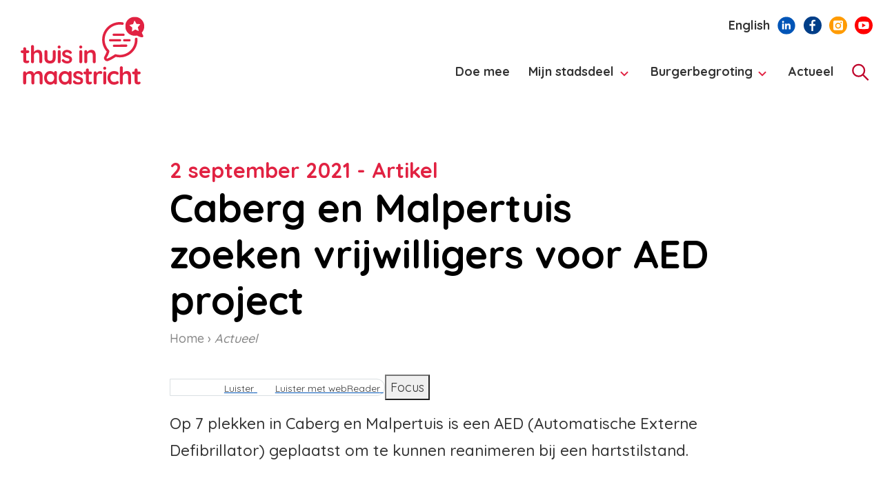

--- FILE ---
content_type: text/html; charset=UTF-8
request_url: https://www.thuisinmaastricht.nl/actueel/artikel/caberg-en-malpertuis-zoeken-vrijwilligers-voor-aed-project
body_size: 10495
content:
<!DOCTYPE html>
<html lang="nl" dir="ltr" prefix="og: https://ogp.me/ns#">
  <head>
    <meta charset="utf-8" />
<script>var _mtm = window._mtm = window._mtm || [];_mtm.push({"mtm.startTime": (new Date().getTime()), "event": "mtm.Start"});var d = document, g = d.createElement("script"), s = d.getElementsByTagName("script")[0];g.type = "text/javascript";g.async = true;g.src="https://matomo.spzl.nl/js/container_FYFdiouR.js";s.parentNode.insertBefore(g, s);</script>
<meta name="description" content="Op 7 plekken in Caberg en Malpertuis is een AED (Automatische Externe Defibrillator) geplaatst om te kunnen reanimeren bij een hartstilstand." />
<link rel="canonical" href="https://www.thuisinmaastricht.nl/actueel/artikel/caberg-en-malpertuis-zoeken-vrijwilligers-voor-aed-project" />
<meta property="og:site_name" content="Thuis in Maastricht" />
<meta property="og:url" content="https://www.thuisinmaastricht.nl/actueel/artikel/caberg-en-malpertuis-zoeken-vrijwilligers-voor-aed-project" />
<meta property="og:title" content="Caberg en Malpertuis zoeken vrijwilligers voor AED project" />
<meta property="og:description" content="Op 7 plekken in Caberg en Malpertuis is een AED (Automatische Externe Defibrillator) geplaatst om te kunnen reanimeren bij een hartstilstand." />
<meta property="og:image" content="https://www.thuisinmaastricht.nl/sites/tim/files/2021-09/IMG_4980-02.jpg" />
<meta property="og:image" content="https://www.thuisinmaastricht.nl/themes/custom/gmst_base/assets/images/logo-xl.png" />
<meta property="og:updated_time" content="2023-06-06T07:47:31+0200" />
<meta property="article:author" content="Gemeente Maastricht" />
<meta property="article:publisher" content="Gemeente Maastricht" />
<meta property="article:modified_time" content="2023-06-06T07:47:31+0200" />
<script>(function() {var sz = document.createElement('script');
      sz.type = 'text/javascript'; sz.async = true;
      sz.src = '//siteimproveanalytics.com/js/siteanalyze_6006094.js';
      var s = document.getElementsByTagName('script')[0]; s.parentNode.insertBefore(sz, s);
      })();
</script>
<meta name="MobileOptimized" content="width" />
<meta name="HandheldFriendly" content="true" />
<meta name="viewport" content="width=device-width, initial-scale=1.0" />
<meta name="OpenT.contentType" content="publication" />
<meta name="OpenT.publicationType" content="Thuis in maastricht" />
<meta name="OpenT.createdDate" content="2021-09-02T17:11:55+02:00" />
<meta name="OpenT.changedDate" content="2023-06-06T07:47:31+02:00" />
<meta name="OpenT.breadcrumb" content="Home &gt; Actueel" />
<script type="application/ld+json">{
    "@context": "https://schema.org",
    "@graph": [
        {
            "@type": "Article",
            "headline": "Caberg en Malpertuis zoeken vrijwilligers voor AED project",
            "name": "Caberg en Malpertuis zoeken vrijwilligers voor AED project",
            "description": "Op 7 plekken in Caberg en Malpertuis is een AED (Automatische Externe Defibrillator) geplaatst om te kunnen reanimeren bij een hartstilstand.",
            "datePublished": "2021-09-02",
            "dateModified": "2023-06-06",
            "author": {
                "@type": "Organization",
                "name": "Gemeente Maastricht"
            },
            "publisher": {
                "@type": "Organization",
                "name": "Gemeente Maastricht",
                "logo": {
                    "@type": "ImageObject",
                    "url": "https://www.thuisinmaastricht.nl/web/themes/custom/gmst_base/assets/images/logo-xl.png"
                }
            },
            "mainEntityOfPage": "https://www.thuisinmaastricht.nl/actueel/artikel/caberg-en-malpertuis-zoeken-vrijwilligers-voor-aed-project"
        },
        {
            "@type": "ImageObject",
            "name": "AED Caberg Malpertuis 1.jpg",
            "url": [
                "https://www.thuisinmaastricht.nl/sites/tim/files/2021-09/IMG_4980-02.jpg",
                "https://www.thuisinmaastricht.nl/themes/custom/gmst_base/assets/images/logo-xl.png"
            ]
        },
        {
            "@type": "WebSite",
            "name": "Thuis in Maastricht",
            "url": "https://www.thuisinmaastricht.nl/"
        }
    ]
}</script>
<link rel="icon" href="/sites/tim/themes/custom/gmst_tim/favicon.ico" type="image/vnd.microsoft.icon" />
<link rel="alternate" hreflang="nl" href="https://www.thuisinmaastricht.nl/actueel/artikel/caberg-en-malpertuis-zoeken-vrijwilligers-voor-aed-project" />

    <title>Caberg en Malpertuis zoeken vrijwilligers voor AED project | Thuis in Maastricht</title>
    <link rel="preconnect" href="https://fonts.googleapis.com">
    <link rel="preconnect" href="https://fonts.gstatic.com" crossorigin>
    <link rel="stylesheet" media="all" href="/sites/tim/files/css/css_GVZrAsB9EKBLYH2uQ5qOtlwNhZuLKfH95EY4tc3xdgM.css?delta=0&amp;language=nl&amp;theme=gmst_tim&amp;include=[base64]" />
<link rel="stylesheet" media="all" href="/sites/tim/files/css/css_ynJftpYTHxLEPtRSuNUKm8S4b7XwQ6Z71JJuAI5zudQ.css?delta=1&amp;language=nl&amp;theme=gmst_tim&amp;include=[base64]" />
<link rel="stylesheet" media="all" href="https://fonts.googleapis.com/css?family=Merriweather+Sans:400,400i,700,700i%7CMerriweather:400,400i,700,700i&amp;display=swap" />
<link rel="stylesheet" media="all" href="/sites/tim/files/css/css_ufhZ1pryRN-ePRxkrmDcXAb1m2h7edsYrvNG4xmRyB4.css?delta=3&amp;language=nl&amp;theme=gmst_tim&amp;include=[base64]" />
<link rel="stylesheet" media="all" href="https://fonts.googleapis.com/css2?family=Quicksand:wght@300;400;500;600;700&amp;display=swap" />

    <script src="/themes/custom/gmst_base/vendors-custom/modernizr/modernizr.js?v=3.11.7"></script>

  </head>
  <body class="user-not-logged-in path-node page-node-type-publication">
        <a href="#main-content" class="btn btn-accent focusable skip-link" aria-label="Overslaan en naar de inhoud gaan">Overslaan en naar de inhoud gaan</a>
    
      <div class="dialog-off-canvas-main-canvas" data-off-canvas-main-canvas>
    <div class="outer-wrap">
  <nav class="off-canvas-menu" role="navigation" id="off-canvas-menu" aria-hidden="true" hidden="hidden">
    <div class="region region-off-canvas-navigation">
      <div class="region region-mobile-menu">
          <nav role="navigation" aria-labelledby="block-gmst-main-primary-menu-off-canvas-menu" id="block-gmst-main-primary-menu-off-canvas" class="block block-menu navigation menu--main">
            
  <h2 class="visually-hidden" id="block-gmst-main-primary-menu-off-canvas-menu">Hoofdnavigatie</h2>
  

        
        <ul data-block-id="block-gmst-main-primary-menu-off-canvas" class="menu menu-level-0">
                  <li class="menu-item">
        <a href="/doe-mee" data-drupal-link-system-path="doe-mee">Doe mee</a>
              </li>
                <li class="menu-item menu-item--expanded">
        <a href="/mijn-stadsdeel" data-drupal-link-system-path="node/17">Mijn stadsdeel</a>
                  <button class="expander">
            <svg xmlns="http://www.w3.org/2000/svg" xmlns:xlink="http://www.w3.org/1999/xlink" width="48" height="48" viewBox="0 0 48 48" role="img" focusable="false" aria-hidden="true"><title>Chevron naar beneden</title><polyline points="12 30 24 18 36 30 36 30" transform="rotate(-180 24 24)" style="fill: none; stroke: currentColor" /></svg>
          </button>
                    <ul class="menu menu-level-1">
                    <li class="menu-item">
        <a href="/maastricht-centrum" data-drupal-link-system-path="node/3">Maastricht Centrum</a>
              </li>
                <li class="menu-item">
        <a href="/maastricht-noord" data-drupal-link-system-path="node/5">Maastricht Noord</a>
              </li>
                <li class="menu-item">
        <a href="/maastricht-noord-west" data-drupal-link-system-path="node/4">Maastricht Noord-West</a>
              </li>
                <li class="menu-item">
        <a href="/maastricht-oost" data-drupal-link-system-path="node/10">Maastricht Oost</a>
              </li>
                <li class="menu-item">
        <a href="/maastricht-west" data-drupal-link-system-path="node/2">Maastricht West</a>
              </li>
                <li class="menu-item">
        <a href="/maastricht-zuid" data-drupal-link-system-path="node/8">Maastricht Zuid</a>
              </li>
                <li class="menu-item">
        <a href="/maastricht-zuid-west" data-drupal-link-system-path="node/1">Maastricht Zuid-West</a>
              </li>
      </ul>
    
              </li>
                <li class="menu-item menu-item--expanded">
        <a href="/burgerbegroting-maastricht" data-drupal-link-system-path="node/1512">Burgerbegroting</a>
                  <button class="expander">
            <svg xmlns="http://www.w3.org/2000/svg" xmlns:xlink="http://www.w3.org/1999/xlink" width="48" height="48" viewBox="0 0 48 48" role="img" focusable="false" aria-hidden="true"><title>Chevron naar beneden</title><polyline points="12 30 24 18 36 30 36 30" transform="rotate(-180 24 24)" style="fill: none; stroke: currentColor" /></svg>
          </button>
                    <ul class="menu menu-level-1">
                    <li class="menu-item">
        <a href="https://www.thuisinmaastricht.nl/projecten" rel="noreferrer">Projecten</a>
              </li>
                <li class="menu-item">
        <a href="/burgerbegroting/themas-en-budgetten-burgerbegroting" data-drupal-link-system-path="node/1513">Thema&#039;s en budgetten </a>
              </li>
                <li class="menu-item">
        <a href="/burgerbegroting/stemmen-burgerbegroting" data-drupal-link-system-path="node/1671">Stemmen</a>
              </li>
                <li class="menu-item">
        <a href="/burgerbegroting/spelregels-burgerbegroting" data-drupal-link-system-path="node/1514">Spelregels</a>
              </li>
                <li class="menu-item">
        <a href="/burgerbegroting/berekening-eindscore-burgerbegroting" data-drupal-link-system-path="node/1670">Berekening eindscore</a>
              </li>
                <li class="menu-item">
        <a href="/burgerbegroting/contact-burgerbegroting" data-drupal-link-system-path="node/1515">Contact</a>
              </li>
      </ul>
    
              </li>
                <li class="menu-item">
        <a href="/actueel" data-drupal-link-system-path="actueel">Actueel</a>
              </li>
      </ul>
    


  </nav>
<div class="language-switcher-language-url block block-language block-language-blocklanguage-interface" id="block-gmst-main-language-switch-mobile" role="navigation" aria-label="Taalkeuze">
  
    
  <div class="block block-off-canvas-language">
          <a href="/en" class="language-link" lang="en" hreflang="en" data-drupal-link-system-path="&lt;front&gt;">English</a>
      </div>
</div>
      <div class="header-social-follow">
      <ul class="social-follow">
                              <li class="social-follow__linkedin">
              <a href="https://nl.linkedin.com/company/gemeente-maastricht" target="_blank" rel="noopener noreferrer"
                 aria-label="Volg ons op LinkedIn">
                <div class="icon">
                  <svg xmlns="http://www.w3.org/2000/svg" xmlns:xlink="http://www.w3.org/1999/xlink" width="38" height="39" viewBox="0 0 38 39" role="img" focusable="false" aria-hidden="true"><g style="fill: none; fill-rule: evenodd"><rect width="38" height="38" y="1" rx="19" style="fill: #0055B7" /><path transform="translate(9.5 9.698)" d="M4.14744978,18.525 L0.305993304,18.525 L0.305993304,6.15708147 L4.14744978,6.15708147 L4.14744978,18.525 Z M2.22465402,4.46998326 C0.996545759,4.46998326 0,3.45276228 0,2.22465402 C0,0.996545759 0.996545759,0 2.22465402,0 C3.45276228,0 4.44930804,0.996545759 4.44930804,2.22465402 C4.44930804,3.45276228 3.45276228,4.46998326 2.22465402,4.46998326 Z M18.525,18.525 L14.6918136,18.525 L14.6918136,12.504375 C14.6918136,11.0695145 14.6628683,9.22941964 12.6945871,9.22941964 C10.6973605,9.22941964 10.3913672,10.7883315 10.3913672,12.4009989 L10.3913672,18.525 L6.55404576,18.525 L6.55404576,6.15708147 L10.2383705,6.15708147 L10.2383705,7.84417969 L10.2921261,7.84417969 C10.8048717,6.8724442 12.0577902,5.84695313 13.9268304,5.84695313 C17.8137723,5.84695313 18.529135,8.40654576 18.529135,11.7311217 L18.529135,18.525 L18.525,18.525 Z" style="fill: #FFF" />
    
    
  </g></svg>
                </div>
              </a>
            </li>
                                        <li class="social-follow__facebook">
              <a href="https://www.facebook.com/thuisinmaastricht/" target="_blank" rel="noopener noreferrer"
                 aria-label="Volg ons op Facebook">
                <div class="icon">
                  <svg xmlns="http://www.w3.org/2000/svg" xmlns:xlink="http://www.w3.org/1999/xlink" width="38" height="38" viewBox="0 0 38 38" role="img" focusable="false" aria-hidden="true"><title>Facebook logo</title><g style="fill: none; fill-rule: evenodd"><rect width="38" height="38" rx="19" style="fill: #003E88" /><path d="M24.5318264,16.1713176 L24.5318264,19.9428941 L20.2136446,19.9428941 L20.2136446,30.875 L16.2780864,30.875 L16.2780864,19.9428941 L12.4791797,19.9428941 L12.4791797,16.1713176 L16.2780864,16.1713176 L16.2780864,12.6183832 C16.2780864,9.22943038 18.3278563,7.125 21.6074881,7.125 L24.695808,7.125 L24.695808,10.6232739 L22.6733684,10.6232739 C20.4869472,10.6232739 20.2136446,11.8531358 20.2136446,13.0556674 L20.2136446,16.1439873 L24.5318264,16.1439873 L24.5318264,16.1713176 Z" style="fill: #FFF" />
    
    
  </g></svg>
                </div>
              </a>
            </li>
                                        <li class="social-follow__instagram">
              <a href="https://instagram.com/thuisinmaastricht" target="_blank" rel="noopener noreferrer"
                 aria-label="Volg ons op Instagram">
                <div class="icon">
                  <svg xmlns="http://www.w3.org/2000/svg" xmlns:xlink="http://www.w3.org/1999/xlink" width="38" height="38" viewBox="0 0 38 38" role="img" focusable="false" aria-hidden="true"><title>Instagram logo</title><g style="fill: none; fill-rule: evenodd"><rect width="38" height="38" rx="19" style="fill: #FF9B00" /><path d="M11.7083333,8.70833333 L26.2916667,8.70833333 C27.9485209,8.70833333 29.2916667,10.0514791 29.2916667,11.7083333 L29.2916667,26.2916667 C29.2916667,27.9485209 27.9485209,29.2916667 26.2916667,29.2916667 L11.7083333,29.2916667 C10.0514791,29.2916667 8.70833333,27.9485209 8.70833333,26.2916667 L8.70833333,11.7083333 C8.70833333,10.0514791 10.0514791,8.70833333 11.7083333,8.70833333 Z M19,13.3518417 C15.4943429,13.3518417 12.6666667,16.1795179 12.6666667,19.685175 C12.6666667,23.1908321 15.4943429,26.0185083 19,26.0185083 C22.5056571,26.0185083 25.3333333,23.1908321 25.3333333,19.685175 C25.3333333,16.1795179 22.5056571,13.3518417 19,13.3518417 Z M19,23.6435083 C16.8221218,23.6435083 15.0416667,21.8683522 15.0416667,19.685175 C15.0416667,17.5019979 16.8168228,15.7268417 19,15.7268417 C21.1831772,15.7268417 22.9583333,17.5019979 22.9583333,19.685175 C22.9583333,21.8683522 21.1778782,23.6435083 19,23.6435083 L19,23.6435083 Z M26.9166667,12.7373566 C26.9166667,13.6176426 26.2077114,14.3206899 25.3333333,14.3206899 C24.4530473,14.3206899 23.75,13.6117347 23.75,12.7373566 C23.75,11.8629785 24.4589552,11.1540232 25.3333333,11.1540232 C26.2077114,11.1540232 26.9166667,11.8629785 26.9166667,12.7373566 Z" style="fill: #FFF" />
    
    
  </g></svg>
                </div>
              </a>
            </li>
                                        <li class="social-follow__youtube">
              <a href="https://www.youtube.com/channel/UCBEGq5_TSCI9OqE5MtGLtkw" target="_blank" rel="noopener noreferrer"
                 aria-label="Volg ons op YouTube">
                <div class="icon">
                  <svg xmlns="http://www.w3.org/2000/svg" xmlns:xlink="http://www.w3.org/1999/xlink" width="38" height="38" viewBox="0 0 38 38" role="img" focusable="false" aria-hidden="true"><title>YouTube logo</title><g style="fill: none; fill-rule: evenodd"><rect width="38" height="38" rx="19" style="fill: red" /><path d="M15.8559762,23.3036225 L15.8559762,14.6963775 L23.4209055,19.0001645 L15.8559762,23.3036225 Z M27.7800941,11.5560349 C26.0275739,11.0833333 19,11.0833333 19,11.0833333 C19,11.0833333 11.9724261,11.0833333 10.2199059,11.5560349 C9.25305108,11.8161358 8.49151882,12.5825202 8.23307796,13.5557594 C7.76344086,15.3196438 7.76344086,19 7.76344086,19 C7.76344086,19 7.76344086,22.6802285 8.23307796,24.4442406 C8.49151882,25.4174798 9.25305108,26.1838642 10.2199059,26.4440927 C11.9724261,26.9166667 19,26.9166667 19,26.9166667 C19,26.9166667 26.0275739,26.9166667 27.7800941,26.4440927 C28.7469489,26.1838642 29.5084812,25.4174798 29.766922,24.4442406 C30.2365591,22.6802285 30.2365591,19 30.2365591,19 C30.2365591,19 30.2365591,15.3196438 29.766922,13.5557594 C29.5084812,12.5825202 28.7469489,11.8161358 27.7800941,11.5560349 Z" style="fill: #FFFFFE" />
    
    
  </g></svg>
                </div>
              </a>
            </li>
                        </ul>
    </div>
  <div class="alice-search-block-form block block-gmst-alice-search block-alice-search" data-drupal-selector="alice-search-block-form" id="block-gmst-main-alice-search-off-canvas">
  
    
      <form data-block-id="block-gmst-main-alice-search-off-canvas" class="search-form" role="search" action="/search" method="get" id="alice-search-block-form" accept-charset="UTF-8">
  <div class="js-form-item form-item js-form-type-search form-type-search js-form-item-input form-item-input form-no-label">
      <label for="edit-input" class="visually-hidden">Zoeken</label>
        <input title="Voer de termen in waarnaar je wilt zoeken." data-drupal-selector="edit-input" type="search" id="edit-input" name="input" value="" size="30" maxlength="128" placeholder="Zoeken" class="form-search" />

        </div>
<div data-drupal-selector="search-edit-actions" class="form-actions js-form-wrapper form-wrapper" id="search-edit-actions"><input  aria-label="Zoeken" data-drupal-selector="edit-submit" type="submit" id="edit-submit" value="Zoeken" class="button js-form-submit form-submit"/> 
</div>

</form>

  </div>


      </div>
    </div>
  </nav>

  <div class="inner-wrap">
          
        <div class="inner-wrap-overlay"></div>
    <div id="container">
      <header class="header " id="header" role="banner">
        <div class="section layout-container clearfix">
          <div class="container-fluid">
            <div class="row">
              <div class="col">
                  <div class="region region-header-logo">
      <div class="logo-wrapper">
    <a href="/" title="Home" rel="home" class="logo">

              <div class="logo-image">
          <img class="logo-default" src="/sites/tim/themes/custom/gmst_tim/logo.svg" alt="Homepage Thuis in Maastricht" width="300" height="100">
          <img class="logo-alt" src="/sites/tim/themes/custom/gmst_tim/logo.svg" alt="Homepage Thuis in Maastricht" width="300" height="100">
        </div>
      
    </a>
  </div>

  </div>

                    <div class="header-tools">
    <a href="#" id="off-canvas-toggle" aria-label="Open/sluit het mobiele menu" aria-controls="off-canvas-menu" aria-expanded="false">
      <div class="toggle">
        <div class="toggle__open">
          <svg xmlns="http://www.w3.org/2000/svg" xmlns:xlink="http://www.w3.org/1999/xlink" width="48" height="48" viewBox="0 0 48 48" role="img" focusable="false" aria-hidden="true"><title>Menu</title><path d="M0,1 L28,1 M0,11 L28,11 M0,21 L28,21" transform="translate(10 13)" style="fill: none; stroke: currentColor" /></svg>
        </div>
                  <div class="toggle__close">
            <svg xmlns="http://www.w3.org/2000/svg" xmlns:xlink="http://www.w3.org/1999/xlink" width="48" height="48" viewBox="0 0 48 48" role="img" aria-hidden="true"><title>Sluiten</title><g style="fill: none; stroke-width: 4; fill-rule: evenodd"><path d="M33.9209386,14.0790614 L14.0790614,33.9209386" style="stroke: currentColor" /><path d="M33.9209386,14.0790614 L14.0790614,33.9209386" transform="rotate(90 24 24)" style="stroke: currentColor" />
    
    
  </g></svg>
          </div>
                <span>Menu</span>
      </div>
    </a>
  </div>


                <div class="navigation-wrapper">
                    <div class="region region-secondary-menu">
    <div class="language-switcher-language-url block block-language block-language-blocklanguage-interface" id="block-gmst-main-language-switcher" role="navigation" aria-label="Taalkeuze">
  
    
      <a href="/en" class="language-link" lang="en" hreflang="en" data-drupal-link-system-path="&lt;front&gt;">English</a>
  </div>
      <div class="header-social-follow">
      <ul class="social-follow">
                              <li class="social-follow__linkedin">
              <a href="https://nl.linkedin.com/company/gemeente-maastricht" target="_blank" rel="noopener noreferrer"
                 aria-label="Volg ons op LinkedIn">
                <div class="icon">
                  <svg xmlns="http://www.w3.org/2000/svg" xmlns:xlink="http://www.w3.org/1999/xlink" width="38" height="39" viewBox="0 0 38 39" role="img" focusable="false" aria-hidden="true"><g style="fill: none; fill-rule: evenodd"><rect width="38" height="38" y="1" rx="19" style="fill: #0055B7" /><path transform="translate(9.5 9.698)" d="M4.14744978,18.525 L0.305993304,18.525 L0.305993304,6.15708147 L4.14744978,6.15708147 L4.14744978,18.525 Z M2.22465402,4.46998326 C0.996545759,4.46998326 0,3.45276228 0,2.22465402 C0,0.996545759 0.996545759,0 2.22465402,0 C3.45276228,0 4.44930804,0.996545759 4.44930804,2.22465402 C4.44930804,3.45276228 3.45276228,4.46998326 2.22465402,4.46998326 Z M18.525,18.525 L14.6918136,18.525 L14.6918136,12.504375 C14.6918136,11.0695145 14.6628683,9.22941964 12.6945871,9.22941964 C10.6973605,9.22941964 10.3913672,10.7883315 10.3913672,12.4009989 L10.3913672,18.525 L6.55404576,18.525 L6.55404576,6.15708147 L10.2383705,6.15708147 L10.2383705,7.84417969 L10.2921261,7.84417969 C10.8048717,6.8724442 12.0577902,5.84695313 13.9268304,5.84695313 C17.8137723,5.84695313 18.529135,8.40654576 18.529135,11.7311217 L18.529135,18.525 L18.525,18.525 Z" style="fill: #FFF" />
    
    
  </g></svg>
                </div>
              </a>
            </li>
                                        <li class="social-follow__facebook">
              <a href="https://www.facebook.com/thuisinmaastricht/" target="_blank" rel="noopener noreferrer"
                 aria-label="Volg ons op Facebook">
                <div class="icon">
                  <svg xmlns="http://www.w3.org/2000/svg" xmlns:xlink="http://www.w3.org/1999/xlink" width="38" height="38" viewBox="0 0 38 38" role="img" focusable="false" aria-hidden="true"><title>Facebook logo</title><g style="fill: none; fill-rule: evenodd"><rect width="38" height="38" rx="19" style="fill: #003E88" /><path d="M24.5318264,16.1713176 L24.5318264,19.9428941 L20.2136446,19.9428941 L20.2136446,30.875 L16.2780864,30.875 L16.2780864,19.9428941 L12.4791797,19.9428941 L12.4791797,16.1713176 L16.2780864,16.1713176 L16.2780864,12.6183832 C16.2780864,9.22943038 18.3278563,7.125 21.6074881,7.125 L24.695808,7.125 L24.695808,10.6232739 L22.6733684,10.6232739 C20.4869472,10.6232739 20.2136446,11.8531358 20.2136446,13.0556674 L20.2136446,16.1439873 L24.5318264,16.1439873 L24.5318264,16.1713176 Z" style="fill: #FFF" />
    
    
  </g></svg>
                </div>
              </a>
            </li>
                                        <li class="social-follow__instagram">
              <a href="https://instagram.com/thuisinmaastricht" target="_blank" rel="noopener noreferrer"
                 aria-label="Volg ons op Instagram">
                <div class="icon">
                  <svg xmlns="http://www.w3.org/2000/svg" xmlns:xlink="http://www.w3.org/1999/xlink" width="38" height="38" viewBox="0 0 38 38" role="img" focusable="false" aria-hidden="true"><title>Instagram logo</title><g style="fill: none; fill-rule: evenodd"><rect width="38" height="38" rx="19" style="fill: #FF9B00" /><path d="M11.7083333,8.70833333 L26.2916667,8.70833333 C27.9485209,8.70833333 29.2916667,10.0514791 29.2916667,11.7083333 L29.2916667,26.2916667 C29.2916667,27.9485209 27.9485209,29.2916667 26.2916667,29.2916667 L11.7083333,29.2916667 C10.0514791,29.2916667 8.70833333,27.9485209 8.70833333,26.2916667 L8.70833333,11.7083333 C8.70833333,10.0514791 10.0514791,8.70833333 11.7083333,8.70833333 Z M19,13.3518417 C15.4943429,13.3518417 12.6666667,16.1795179 12.6666667,19.685175 C12.6666667,23.1908321 15.4943429,26.0185083 19,26.0185083 C22.5056571,26.0185083 25.3333333,23.1908321 25.3333333,19.685175 C25.3333333,16.1795179 22.5056571,13.3518417 19,13.3518417 Z M19,23.6435083 C16.8221218,23.6435083 15.0416667,21.8683522 15.0416667,19.685175 C15.0416667,17.5019979 16.8168228,15.7268417 19,15.7268417 C21.1831772,15.7268417 22.9583333,17.5019979 22.9583333,19.685175 C22.9583333,21.8683522 21.1778782,23.6435083 19,23.6435083 L19,23.6435083 Z M26.9166667,12.7373566 C26.9166667,13.6176426 26.2077114,14.3206899 25.3333333,14.3206899 C24.4530473,14.3206899 23.75,13.6117347 23.75,12.7373566 C23.75,11.8629785 24.4589552,11.1540232 25.3333333,11.1540232 C26.2077114,11.1540232 26.9166667,11.8629785 26.9166667,12.7373566 Z" style="fill: #FFF" />
    
    
  </g></svg>
                </div>
              </a>
            </li>
                                        <li class="social-follow__youtube">
              <a href="https://www.youtube.com/channel/UCBEGq5_TSCI9OqE5MtGLtkw" target="_blank" rel="noopener noreferrer"
                 aria-label="Volg ons op YouTube">
                <div class="icon">
                  <svg xmlns="http://www.w3.org/2000/svg" xmlns:xlink="http://www.w3.org/1999/xlink" width="38" height="38" viewBox="0 0 38 38" role="img" focusable="false" aria-hidden="true"><title>YouTube logo</title><g style="fill: none; fill-rule: evenodd"><rect width="38" height="38" rx="19" style="fill: red" /><path d="M15.8559762,23.3036225 L15.8559762,14.6963775 L23.4209055,19.0001645 L15.8559762,23.3036225 Z M27.7800941,11.5560349 C26.0275739,11.0833333 19,11.0833333 19,11.0833333 C19,11.0833333 11.9724261,11.0833333 10.2199059,11.5560349 C9.25305108,11.8161358 8.49151882,12.5825202 8.23307796,13.5557594 C7.76344086,15.3196438 7.76344086,19 7.76344086,19 C7.76344086,19 7.76344086,22.6802285 8.23307796,24.4442406 C8.49151882,25.4174798 9.25305108,26.1838642 10.2199059,26.4440927 C11.9724261,26.9166667 19,26.9166667 19,26.9166667 C19,26.9166667 26.0275739,26.9166667 27.7800941,26.4440927 C28.7469489,26.1838642 29.5084812,25.4174798 29.766922,24.4442406 C30.2365591,22.6802285 30.2365591,19 30.2365591,19 C30.2365591,19 30.2365591,15.3196438 29.766922,13.5557594 C29.5084812,12.5825202 28.7469489,11.8161358 27.7800941,11.5560349 Z" style="fill: #FFFFFE" />
    
    
  </g></svg>
                </div>
              </a>
            </li>
                        </ul>
    </div>
  
  </div>

                    <div class="region region-primary-menu">
                
  <h2 class="visually-hidden" id="block-gmst-main-primary-menu-menu">Hoofdnavigatie</h2>
  

  
        
<ul id="superfish-main" class="menu sf-menu sf-main sf-horizontal sf-style-none" role="menu" aria-label="Menu">
  

  
  <li id="main-menu-link-content03a5299c-19d7-4dad-8401-5e32c10fc9a6" class="sf-depth-1 sf-no-children sf-first" role="none">
    
          <a href="/doe-mee" class="sf-depth-1" role="menuitem">Doe mee</a>
    
    
    
    
      </li>


            
  <li id="main-menu-link-content466a19e8-c0e5-452d-9a47-11ae14cd6145" class="sf-depth-1 menuparent" role="none">
    
          <a href="/mijn-stadsdeel" class="sf-depth-1 menuparent" role="menuitem" aria-haspopup="true" aria-expanded="false">Mijn stadsdeel</a>
    
    
    
              <ul role="menu">
      
      

  
  <li id="main-menu-link-content9ed67fe4-1f21-428c-b024-a21f753a51c6" class="sf-depth-2 sf-no-children sf-first" role="none">
    
          <a href="/maastricht-centrum" class="sf-depth-2" role="menuitem">Maastricht Centrum</a>
    
    
    
    
      </li>


  
  <li id="main-menu-link-content46928bc2-048b-4ffc-8e19-921f52ffc6b9" class="sf-depth-2 sf-no-children" role="none">
    
          <a href="/maastricht-noord" class="sf-depth-2" role="menuitem">Maastricht Noord</a>
    
    
    
    
      </li>


  
  <li id="main-menu-link-content113669e1-978d-4c7c-8a28-98b197353cb9" class="sf-depth-2 sf-no-children" role="none">
    
          <a href="/maastricht-noord-west" class="sf-depth-2" role="menuitem">Maastricht Noord-West</a>
    
    
    
    
      </li>


  
  <li id="main-menu-link-contentd01b23af-4565-4788-922a-392c90f8d1aa" class="sf-depth-2 sf-no-children" role="none">
    
          <a href="/maastricht-oost" class="sf-depth-2" role="menuitem">Maastricht Oost</a>
    
    
    
    
      </li>


  
  <li id="main-menu-link-contentc23d0859-e724-49e8-a487-58bc244845ac" class="sf-depth-2 sf-no-children" role="none">
    
          <a href="/maastricht-west" class="sf-depth-2" role="menuitem">Maastricht West</a>
    
    
    
    
      </li>


  
  <li id="main-menu-link-content3690b4a0-16d6-485d-a315-93a3fc6d2c16" class="sf-depth-2 sf-no-children" role="none">
    
          <a href="/maastricht-zuid" class="sf-depth-2" role="menuitem">Maastricht Zuid</a>
    
    
    
    
      </li>


  
  <li id="main-menu-link-contentc8d552f2-9e82-4498-a140-667534f20ea5" class="sf-depth-2 sf-no-children sf-last" role="none">
    
          <a href="/maastricht-zuid-west" class="sf-depth-2" role="menuitem">Maastricht Zuid-West</a>
    
    
    
    
      </li>



              </ul>
      
    
    
      </li>


            
  <li id="main-menu-link-content8bdcc095-3d49-4496-8650-4b77330c6e7c" class="sf-depth-1 menuparent" role="none">
    
          <a href="/burgerbegroting-maastricht" class="sf-depth-1 menuparent" role="menuitem" aria-haspopup="true" aria-expanded="false">Burgerbegroting</a>
    
    
    
              <ul role="menu">
      
      

  
  <li id="main-menu-link-contenta95fb474-9a56-4bdb-9e3d-bec23b6b7e79" class="sf-depth-2 sf-no-children sf-first" role="none">
    
          <a href="https://www.thuisinmaastricht.nl/projecten" class="sf-depth-2 sf-external" role="menuitem" rel="noreferrer">Projecten</a>
    
    
    
    
      </li>


  
  <li id="main-menu-link-content7023dfc1-eea9-4119-9051-57f3834814ad" class="sf-depth-2 sf-no-children" role="none">
    
          <a href="/burgerbegroting/themas-en-budgetten-burgerbegroting" class="sf-depth-2" role="menuitem">Thema&#039;s en budgetten </a>
    
    
    
    
      </li>


  
  <li id="main-menu-link-content11bab53c-f044-4bd2-b01f-8154ad965159" class="sf-depth-2 sf-no-children" role="none">
    
          <a href="/burgerbegroting/stemmen-burgerbegroting" class="sf-depth-2" role="menuitem">Stemmen</a>
    
    
    
    
      </li>


  
  <li id="main-menu-link-content91ec6634-890e-4fe8-a6db-68bf4fb52efc" class="sf-depth-2 sf-no-children" role="none">
    
          <a href="/burgerbegroting/spelregels-burgerbegroting" class="sf-depth-2" role="menuitem">Spelregels</a>
    
    
    
    
      </li>


  
  <li id="main-menu-link-contenta8c33809-03f6-4ef0-8a6e-4212f05d6184" class="sf-depth-2 sf-no-children" role="none">
    
          <a href="/burgerbegroting/berekening-eindscore-burgerbegroting" class="sf-depth-2" role="menuitem">Berekening eindscore</a>
    
    
    
    
      </li>


  
  <li id="main-menu-link-content3c7b53a3-26ba-43b5-a0c6-ee5c8304bd49" class="sf-depth-2 sf-no-children sf-last" role="none">
    
          <a href="/burgerbegroting/contact-burgerbegroting" class="sf-depth-2" role="menuitem">Contact</a>
    
    
    
    
      </li>



              </ul>
      
    
    
      </li>


  
  <li id="main-menu-link-contentf3b214a8-1f74-4d33-801f-0c9adcc04816" class="sf-depth-1 sf-no-children sf-last" role="none">
    
          <a href="/actueel" class="sf-depth-1" role="menuitem">Actueel</a>
    
    
    
    
      </li>


</ul>

  

    
    <div class="header-search" id="headerSearch">
      <div class="region region-nav-search">
        <div class="alice-search-block-form block block-gmst-alice-search block-alice-search" data-drupal-selector="alice-search-block-form-2" id="block-gmst-main-alice-search">
  
    
      <form data-block-id="block-gmst-main-alice-search" class="search-form" role="search" action="/search" method="get" id="alice-search-block-form--2" accept-charset="UTF-8">
  <div class="js-form-item form-item js-form-type-search form-type-search js-form-item-input form-item-input form-no-label">
      <label for="edit-input--2" class="visually-hidden">Zoeken</label>
        <input title="Voer de termen in waarnaar je wilt zoeken." data-drupal-selector="edit-input" type="search" id="edit-input--2" name="input" value="" size="30" maxlength="128" placeholder="Zoeken" class="form-search" />

        </div>
<div data-drupal-selector="search-edit-actions" class="form-actions js-form-wrapper form-wrapper" id="search-edit-actions"><input  aria-label="Zoeken" data-drupal-selector="edit-submit" type="submit" id="edit-submit--2" value="Zoeken" class="button js-form-submit form-submit"/> 
</div>

</form>

  </div>

      </div>
    </div>
  </div>

                </div>
              </div>
            </div>
          </div>
        </div>
      </header>

      <main id="main-content" class="main" role="main">
                    <div class="region region-content">
   <div class="block block-system block-system-main-block" id="block-gmst-content">
      <article class="mainContent single">
        <div data-drupal-messages-fallback class="hidden"></div>  <div class="layout layout--onecol">
    <div  class="layout__region layout__region--content">
      <div class="block-region-content"><div class="block block-ctools block-entity-viewnode">
  
    
      



  <article class="node node--type-publication node--view-mode-default">
                  <header  class="articleHead">
          <div class="container-fluid">
            <div class="row">
              <div class="col-12">
                  <div class="articleHead__inner">
    <div class="articleHead__info">
  <p class="articleHead__meta">
    <span>2 september 2021 - Artikel</span>
  </p>
  <h1 class="articleHead__title">
    <span class="field field--name-title field--type-string field--label-hidden">Caberg en Malpertuis zoeken vrijwilligers voor AED project</span>

  </h1>
  <div class="breadcrumb">
      <nav class="breadcrumb" role="navigation" aria-labelledby="system-breadcrumb">
    <h2 id="system-breadcrumb" class="visually-hidden">Kruimelpad</h2>
    <ol>
          <li>
                  <a href="/">Home</a>
              </li>
          <li>
                  <a href="/actueel">Actueel</a>
              </li>
        </ol>
  </nav>

  </div>
  <div class="readspeaker__wrapper">
  <div id="readspeaker_button1" class="rs_skip rsbtn rs_preserve">
      <a class="rsbtn_play" accesskey="L" title="Listen to this page using ReadSpeaker" href="//app-eu.readspeaker.com/cgi-bin/rsent?customerid=10909&amp;lang=nl_nl&amp;readid=main-content&amp;url=https%3A%2F%2Fwww.thuisinmaastricht.nl%2Factueel%2Fartikel%2Fcaberg-en-malpertuis-zoeken-vrijwilligers-voor-aed-project" aria-expanded="false">
          <span class="rsbtn_left rsimg rspart">
              <span class="rsbtn_text">
                  <span aria-hidden="true">Luister</span>
                  <span class="rsbtn_btnlabel">Luister met webReader</span>
              </span>
          </span>
          <span class="rsbtn_right rsimg rsplay rspart"></span>
      </a>
      <button type="button" class="rsbtn_tooltoggle" title="Open/close toolbar" style="display:none" aria-expanded="false" data-rs-container="readspeaker_button1" data-rsevent-id="rs_938419" accesskey="1">
          <i class="rsicn rsicn-arrow-down" aria-hidden="true"></i>
          <span class="rsbtn_btnlabel" style="width: 0px; height: 0px;">Open/sluit werkbalk</span>
      </button>
      <button tabindex="-1" accesskey="k" class="rsbtn_focusforward" aria-hidden="true" data-rsevent-id="rs_309737"><span class="">Focus</span></button>
  </div>
</div>

  <div class="articleHead__intro">
    
            <div class="clearfix text-formatted field field--name-field-introduction field--type-text-long field--label-hidden field__item"><p>Op 7 plekken in Caberg en Malpertuis is een AED (Automatische Externe Defibrillator) geplaatst om te kunnen reanimeren bij een hartstilstand.</p></div>
      
  </div>
</div>
  </div>
              </div>
            </div>
          </div>
        </header>
      
                                <div class="articleContent">
            
      <div class="field field--name-field-paragraphs field--type-entity-reference-revisions field--label-hidden field__items">
              <div class="field__item">      <div  class="paragraph paragraph--type--text paragraph--view-mode--default">
    <div class="container-fluid">
      <div class="row">
        <div class="col-12">
          <div class="col-inner">
                                      <div class="field field--name-field-text field--type-text-long field--label-hidden field__item"><p>Op 7 plekken in Caberg en Malpertuis is een AED (Automatische Externe Defibrillator) geplaatst om te kunnen reanimeren bij een hartstilstand. De werkgroep AED vraagt&nbsp; vrijwilligers voor uitbreiding van het team. Is dat iets voor jou en wil je ook leren reanimeren, bel dan<strong>&nbsp;</strong>06 30 15 72 91.</p>

<h2>Hoe werkt het?</h2>

<p>Nadat je je hebt opgegeven volg je een AED-cursus. Na de cursus krijg je een AED-certificaat en kun je na een oproep via <a href="https://hartslagnu.nl/" rel="noreferrer">HartslagNu</a> de AED op een van de 7 plaatsen ophalen. Je brengt de AED naar het opgegeven adres en start de reanimatie. Ieder jaar volg je een herhalingscursus. Meedoen kan levens redden.</p>

<p>Foto's: Frederique Foppen</p></div>
      
                      </div>
        </div>
      </div>
    </div>
  </div>
  </div>
              <div class="field__item">  <div class="paragraph paragraph--type--picture paragraph--view-mode--default paragraph--type--picture--medium">
    <div class="container-fluid">
      <div class="row">
        <div class="col-12">
          <div class="col-inner">
            <div class="paragraph__media">
              <div class="paragraph__media-image">
                    <img loading="lazy" srcset="/sites/tim/files/styles/max_325x325/public/2021-09/IMG_4988-02.jpg?itok=gLUbxAjI 325w, /sites/tim/files/styles/max_650x650/public/2021-09/IMG_4988-02.jpg?itok=evNXFylf 650w, /sites/tim/files/styles/max_900x900/public/2021-09/IMG_4988-02.jpg?itok=RR1HcPvT 900w, /sites/tim/files/styles/max_1300x1300/public/2021-09/IMG_4988-02.jpg?itok=B655EZrc 1300w, /sites/tim/files/styles/max_1600x1600/public/2021-09/IMG_4988-02.jpg?itok=vxRU_zRF 1600w, /sites/tim/files/styles/max_2600x2600/public/2021-09/IMG_4988-02.jpg?itok=mMU25BEq 1778w" sizes="60vw" width="1300" height="731" src="/sites/tim/files/styles/max_1300x1300/public/2021-09/IMG_4988-02.jpg?itok=B655EZrc" alt="foto van gebouw met bakstenen muren en rode deur en tegen muur hangt groene AED" />



              </div>
                            <div class="paragraph__media-caption"></div>
                          </div>
          </div>
        </div>
      </div>
    </div>
  </div>
</div>
          </div>
  
          </div>
              
      </article>

  </div>
<div class="views-element-container block block-views block-views-blockpublications-block-related-publications">
  
    
      <div><div class="view view-publications view-id-publications view-display-id-block_related_publications js-view-dom-id-725d92b107ab9bf941422eb28c4b420a66899af456f6517e13f250eb811d584f">
  
    
      
      <div class="view-content">
      <div class="container-fluid">
  <div class="row">
    <div class="col-12">
      <h2>
        Actueel
      </h2>
            <ul class="listing listing-publications">
        
<li  class="list-item">
  <a href="/actueel/artikel/burgerbegroting-stem-op-jouw-favoriete-project">
    <div class="image">
                <img loading="lazy" src="/sites/tim/files/styles/publication_overview_image/public/2025-05/Foto%20bij%20nieuwsbericht%20Burgerbegroting2025%201.jpg?h=06ac0d8c&amp;itok=EnqIcuds" width="644" height="440" alt="" class="image-style-publication-overview-image" />



          </div>

    <div class="info">
      <svg xmlns="http://www.w3.org/2000/svg" xmlns:xlink="http://www.w3.org/1999/xlink" width="48" height="48" viewBox="0 0 48 48" aria-hidden="true"><path d="m24 36 12-12-12-12M12 24h24" style="fill: none; fill-rule: evenodd; stroke: currentColor" /></svg>
      <span class="meta">
      19 januari 2026 - Artikel
    </span>
      <h3><span class="field field--name-title field--type-string field--label-hidden">Burgerbegroting: stem op jouw favoriete project</span>
</h3>

          </div>
  </a>
</li>

<li  class="list-item">
  <a href="/actueel/artikel/wijkagent-en-handhaver-maastricht-noord-oost-zichtbaar-zijn-en-gesprek-blijven">
    <div class="image">
                <img loading="lazy" src="/sites/tim/files/styles/publication_overview_image/public/2025-12/Noord-Oost%201.jpg?h=0bbc924f&amp;itok=98szma8o" width="644" height="440" alt="" class="image-style-publication-overview-image" />



          </div>

    <div class="info">
      <svg xmlns="http://www.w3.org/2000/svg" xmlns:xlink="http://www.w3.org/1999/xlink" width="48" height="48" viewBox="0 0 48 48" aria-hidden="true"><path d="m24 36 12-12-12-12M12 24h24" style="fill: none; fill-rule: evenodd; stroke: currentColor" /></svg>
      <span class="meta">
      22 december 2025 - Artikel
    </span>
      <h3><span class="field field--name-title field--type-string field--label-hidden">Wijkagent en handhaver in Maastricht Noord-Oost: zichtbaar zijn en in gesprek blijven</span>
</h3>

          </div>
  </a>
</li>

<li  class="list-item">
  <a href="/actueel/artikel/ontmoeten-maastricht-terugblik-op-de-stadsdeelbezoeken-2025">
    <div class="image">
                <img loading="lazy" src="/sites/tim/files/styles/publication_overview_image/public/2025-12/Banner%20Stadsdeelbezoeken-2025.jpeg?h=ada05aa9&amp;itok=KDuXwEAH" width="644" height="440" alt="" class="image-style-publication-overview-image" />



          </div>

    <div class="info">
      <svg xmlns="http://www.w3.org/2000/svg" xmlns:xlink="http://www.w3.org/1999/xlink" width="48" height="48" viewBox="0 0 48 48" aria-hidden="true"><path d="m24 36 12-12-12-12M12 24h24" style="fill: none; fill-rule: evenodd; stroke: currentColor" /></svg>
      <span class="meta">
      18 december 2025 - Artikel
    </span>
      <h3><span class="field field--name-title field--type-string field--label-hidden">Ontmoeten in Maastricht: terugblik op de stadsdeelbezoeken 2025</span>
</h3>

          </div>
  </a>
</li>
      </ul>

      </div>
  </div>
</div>

    </div>
  
          </div>
</div>

  </div>
</div>
    </div>
  </div>

      </article>
    </div>
  </div>



              </main>

      <footer class="footer" id="footer" role="contentinfo">
        
<div class="container-fluid">
      <div class="row">
      
  <div class="col col-12 col-md-6 col-lg-5 col-contact">
          <h3 class="footer-title">
            <span class="field field--name-field-title field--type-string field--label-hidden field__item">Contact</span>
      </h3>
        
            <div class="clearfix text-formatted field field--name-body field--type-text-with-summary field--label-hidden field__item"><p>Thuis in Maastricht is een initiatief van de gemeente Maastricht. Heb je een vraag of opmerking?</p></div>
      
          <p><a href="mailto:post@maastricht.nl" class="btn btn-accent has-icon has-icon--left has-icon--no-opacity" aria-label="" > Stuur ons een e-mail</a></p>
      </div>

      
  <div class="col col-12 col-md-6 col-lg-5 col-contact">
          <h3 class="footer-title">
            <span class="field field--name-field-title field--type-string field--label-hidden field__item">Nieuwsbrief</span>
      </h3>
        
            <div class="clearfix text-formatted field field--name-body field--type-text-with-summary field--label-hidden field__item"><p>Meld je nu aan voor de wekelijkse e-mail nieuwsbrief voor inwoners van Maastricht.&nbsp;</p></div>
      
          <p><a href="https://www.gemeentemaastricht.nl/contact-en-openingstijden/nieuwsbrief" class="btn btn-accent has-icon has-icon--left has-icon--no-opacity" aria-label="" > Aanmelden</a></p>
      </div>

            <div class="col col-12 col-lg-2 col-follow">
      <h3 class="footer-title">Volg ons...</h3>
      <ul class="social-follow">
                  <li class="social-follow__linkedin">
            <a href="https://nl.linkedin.com/company/gemeente-maastricht" target="_blank" rel="noopener noreferrer" aria-label="Volg ons op LinkedIn">
              <div class="icon">
                <svg xmlns="http://www.w3.org/2000/svg" xmlns:xlink="http://www.w3.org/1999/xlink" width="38" height="39" viewBox="0 0 38 39" role="img" focusable="false" aria-hidden="true"><g style="fill: none; fill-rule: evenodd"><rect width="38" height="38" y="1" rx="19" style="fill: #0055B7" /><path transform="translate(9.5 9.698)" d="M4.14744978,18.525 L0.305993304,18.525 L0.305993304,6.15708147 L4.14744978,6.15708147 L4.14744978,18.525 Z M2.22465402,4.46998326 C0.996545759,4.46998326 0,3.45276228 0,2.22465402 C0,0.996545759 0.996545759,0 2.22465402,0 C3.45276228,0 4.44930804,0.996545759 4.44930804,2.22465402 C4.44930804,3.45276228 3.45276228,4.46998326 2.22465402,4.46998326 Z M18.525,18.525 L14.6918136,18.525 L14.6918136,12.504375 C14.6918136,11.0695145 14.6628683,9.22941964 12.6945871,9.22941964 C10.6973605,9.22941964 10.3913672,10.7883315 10.3913672,12.4009989 L10.3913672,18.525 L6.55404576,18.525 L6.55404576,6.15708147 L10.2383705,6.15708147 L10.2383705,7.84417969 L10.2921261,7.84417969 C10.8048717,6.8724442 12.0577902,5.84695313 13.9268304,5.84695313 C17.8137723,5.84695313 18.529135,8.40654576 18.529135,11.7311217 L18.529135,18.525 L18.525,18.525 Z" style="fill: #FFF" />
    
    
  </g></svg>
              </div>
              <span>LinkedIn</span>
            </a>
          </li>
                  <li class="social-follow__facebook">
            <a href="https://www.facebook.com/thuisinmaastricht/" target="_blank" rel="noopener noreferrer" aria-label="Volg ons op Facebook">
              <div class="icon">
                <svg xmlns="http://www.w3.org/2000/svg" xmlns:xlink="http://www.w3.org/1999/xlink" width="38" height="38" viewBox="0 0 38 38" role="img" focusable="false" aria-hidden="true"><title>Facebook logo</title><g style="fill: none; fill-rule: evenodd"><rect width="38" height="38" rx="19" style="fill: #003E88" /><path d="M24.5318264,16.1713176 L24.5318264,19.9428941 L20.2136446,19.9428941 L20.2136446,30.875 L16.2780864,30.875 L16.2780864,19.9428941 L12.4791797,19.9428941 L12.4791797,16.1713176 L16.2780864,16.1713176 L16.2780864,12.6183832 C16.2780864,9.22943038 18.3278563,7.125 21.6074881,7.125 L24.695808,7.125 L24.695808,10.6232739 L22.6733684,10.6232739 C20.4869472,10.6232739 20.2136446,11.8531358 20.2136446,13.0556674 L20.2136446,16.1439873 L24.5318264,16.1439873 L24.5318264,16.1713176 Z" style="fill: #FFF" />
    
    
  </g></svg>
              </div>
              <span>Facebook</span>
            </a>
          </li>
                  <li class="social-follow__instagram">
            <a href="https://instagram.com/thuisinmaastricht" target="_blank" rel="noopener noreferrer" aria-label="Volg ons op Instagram">
              <div class="icon">
                <svg xmlns="http://www.w3.org/2000/svg" xmlns:xlink="http://www.w3.org/1999/xlink" width="38" height="38" viewBox="0 0 38 38" role="img" focusable="false" aria-hidden="true"><title>Instagram logo</title><g style="fill: none; fill-rule: evenodd"><rect width="38" height="38" rx="19" style="fill: #FF9B00" /><path d="M11.7083333,8.70833333 L26.2916667,8.70833333 C27.9485209,8.70833333 29.2916667,10.0514791 29.2916667,11.7083333 L29.2916667,26.2916667 C29.2916667,27.9485209 27.9485209,29.2916667 26.2916667,29.2916667 L11.7083333,29.2916667 C10.0514791,29.2916667 8.70833333,27.9485209 8.70833333,26.2916667 L8.70833333,11.7083333 C8.70833333,10.0514791 10.0514791,8.70833333 11.7083333,8.70833333 Z M19,13.3518417 C15.4943429,13.3518417 12.6666667,16.1795179 12.6666667,19.685175 C12.6666667,23.1908321 15.4943429,26.0185083 19,26.0185083 C22.5056571,26.0185083 25.3333333,23.1908321 25.3333333,19.685175 C25.3333333,16.1795179 22.5056571,13.3518417 19,13.3518417 Z M19,23.6435083 C16.8221218,23.6435083 15.0416667,21.8683522 15.0416667,19.685175 C15.0416667,17.5019979 16.8168228,15.7268417 19,15.7268417 C21.1831772,15.7268417 22.9583333,17.5019979 22.9583333,19.685175 C22.9583333,21.8683522 21.1778782,23.6435083 19,23.6435083 L19,23.6435083 Z M26.9166667,12.7373566 C26.9166667,13.6176426 26.2077114,14.3206899 25.3333333,14.3206899 C24.4530473,14.3206899 23.75,13.6117347 23.75,12.7373566 C23.75,11.8629785 24.4589552,11.1540232 25.3333333,11.1540232 C26.2077114,11.1540232 26.9166667,11.8629785 26.9166667,12.7373566 Z" style="fill: #FFF" />
    
    
  </g></svg>
              </div>
              <span>Instagram</span>
            </a>
          </li>
                  <li class="social-follow__youtube">
            <a href="https://www.youtube.com/channel/UCBEGq5_TSCI9OqE5MtGLtkw" target="_blank" rel="noopener noreferrer" aria-label="Volg ons op YouTube">
              <div class="icon">
                <svg xmlns="http://www.w3.org/2000/svg" xmlns:xlink="http://www.w3.org/1999/xlink" width="38" height="38" viewBox="0 0 38 38" role="img" focusable="false" aria-hidden="true"><title>YouTube logo</title><g style="fill: none; fill-rule: evenodd"><rect width="38" height="38" rx="19" style="fill: red" /><path d="M15.8559762,23.3036225 L15.8559762,14.6963775 L23.4209055,19.0001645 L15.8559762,23.3036225 Z M27.7800941,11.5560349 C26.0275739,11.0833333 19,11.0833333 19,11.0833333 C19,11.0833333 11.9724261,11.0833333 10.2199059,11.5560349 C9.25305108,11.8161358 8.49151882,12.5825202 8.23307796,13.5557594 C7.76344086,15.3196438 7.76344086,19 7.76344086,19 C7.76344086,19 7.76344086,22.6802285 8.23307796,24.4442406 C8.49151882,25.4174798 9.25305108,26.1838642 10.2199059,26.4440927 C11.9724261,26.9166667 19,26.9166667 19,26.9166667 C19,26.9166667 26.0275739,26.9166667 27.7800941,26.4440927 C28.7469489,26.1838642 29.5084812,25.4174798 29.766922,24.4442406 C30.2365591,22.6802285 30.2365591,19 30.2365591,19 C30.2365591,19 30.2365591,15.3196438 29.766922,13.5557594 C29.5084812,12.5825202 28.7469489,11.8161358 27.7800941,11.5560349 Z" style="fill: #FFFFFE" />
    
    
  </g></svg>
              </div>
              <span>YouTube</span>
            </a>
          </li>
              </ul>
    </div>
  
    </div>
    <div class="row">
      <div class="col col-12 col-lg-8 col-menu">
      <nav role="navigation" aria-labelledby="block-gmst-main-footer-menu" id="block-gmst-main-footer" class="block block-menu navigation menu--footer">
            
  <h2 class="visually-hidden" id="block-gmst-main-footer-menu">Voet</h2>
  

        
                <ul data-block-id="block-gmst-main-footer" class="menu menu--level-1">
                    <li class="menu-item">
        <a href="http://maastricht.archiefweb.eu/#archive" rel="noreferrer">Archief</a>
              </li>
                <li class="menu-item">
        <a href="/toegankelijkheid" title="naar de pagina over toegankelijkheid" data-drupal-link-system-path="node/41">Toegankelijkheid</a>
              </li>
                <li class="menu-item">
        <a href="/privacy" title="Naar de pagina privacy" data-drupal-link-system-path="node/43">Privacy</a>
              </li>
                <li class="menu-item">
        <a href="/proclaimer" title="Naar de proclaimer op deze website" data-drupal-link-system-path="node/42">Proclaimer</a>
              </li>
                <li class="menu-item">
        <a href="https://www.gemeentemaastricht.nl/veiligheid/coordinated-vulnerability-disclosure" title="Naar de pagina op de website www.gemeentemaastricht.nl">Disclosure</a>
              </li>
        </ul>
  


  </nav>

      </div>
      <div class="col col-12 col-lg-4 col-copyright">
        <span>&copy; 2026 Gemeente Maastricht</span>
      </div>
    </div>
  </div>

      </footer>
    </div>
  </div>
</div>



  </div>

    
    <script type="application/json" data-drupal-selector="drupal-settings-json">{"path":{"baseUrl":"\/","pathPrefix":"","currentPath":"node\/153","currentPathIsAdmin":false,"isFront":false,"currentLanguage":"nl"},"pluralDelimiter":"\u0003","suppressDeprecationErrors":true,"improved_multi_select":{"selectors":["select[name=\u0022field_social_map_categories[]\u0022]","select[name=\u0022field_organizations[]\u0022]","select[name=\u0022social_map_categories[]\u0022]","select[name=\u0022neighbourhoods[]\u0022]","select[name=\u0022organizations[]\u0022]"],"filtertype":null,"placeholder_text":"","orderable":false,"js_regex":false,"groupresetfilter":false,"remove_required_attr":false,"buttontext_add":"\u003E","buttontext_addall":"\u00bb","buttontext_del":"\u003C","buttontext_delall":"\u00ab","buttontext_moveup":"","buttontext_movedown":""},"ajaxTrustedUrl":{"\/search":true},"superfish":{"superfish-main":{"id":"superfish-main","sf":{"animation":{"opacity":"show","height":"show"},"speed":"fast","autoArrows":true,"dropShadows":true},"plugins":{"smallscreen":{"cloneParent":0,"mode":"window_width","expandText":"Uitklappen","collapseText":"Inklappen"},"supposition":true,"supersubs":true}}},"csp":{"nonce":"CtLJcSDPZ1MjdGOmN9aOWQ"},"user":{"uid":0,"permissionsHash":"8e70c37cc8187a322689ef3fec3b534c86b94e2435ac5f4cb97ef4d375e0299e"}}</script>
<script src="/sites/tim/files/js/js_OZ0QTmL_A4nH4iE5Utzd0Gm6kBZLoYQW2RaVhIF0wIs.js?scope=footer&amp;delta=0&amp;language=nl&amp;theme=gmst_tim&amp;include=eJxtjEkOAyEMBD9ExJMQMA7jjFnkNsn3w1xyiLiVqpdSYSFFkC_SU5THC67crpF9ul7_WikeGBQvUr9mnB3Xof1NR6hTjANIKJvnCoc5SJ-M0_8onKuq3IyabXPUKIKsRG2f34SZ9u-LRgcb9_YFv65Xgw"></script>
<script src="https://sf1-eu.readspeaker.com/script/10909/webReader/webReader.js?pids=wr"></script>
<script src="/sites/tim/files/js/js_9RmHyDYiWYaWGC0UXWZuOC0pYdw66U1kTru3iHu93FI.js?scope=footer&amp;delta=2&amp;language=nl&amp;theme=gmst_tim&amp;include=eJxtjEkOAyEMBD9ExJMQMA7jjFnkNsn3w1xyiLiVqpdSYSFFkC_SU5THC67crpF9ul7_WikeGBQvUr9mnB3Xof1NR6hTjANIKJvnCoc5SJ-M0_8onKuq3IyabXPUKIKsRG2f34SZ9u-LRgcb9_YFv65Xgw"></script>

  </body>
</html>


--- FILE ---
content_type: text/css
request_url: https://www.thuisinmaastricht.nl/sites/tim/files/css/css_ufhZ1pryRN-ePRxkrmDcXAb1m2h7edsYrvNG4xmRyB4.css?delta=3&language=nl&theme=gmst_tim&include=eJxlj0FuwzAMBD-kWE8yaIl1CJCmwKVSuK9vUh_SopfFYDCXbUrAWTcCl3axMUA7ozQProeHkcoXl92Q6yusu_pGemvALxlsnnxrE-l2-RT7177c31RshD-4rzY1ZQUrt6xiKEqnz1y7oD2DOKsf3FzLoKA9aNxRe8xBurzNMo8xNxXcuRfMwfHx5CqHZMGJZLvOPoQ_UX92Me9T-RufzGjK
body_size: 77673
content:
/* @license GPL-2.0-or-later https://www.drupal.org/licensing/faq */
:root,[data-bs-theme=light]{--bs-blue:#0d6efd;--bs-indigo:#6610f2;--bs-purple:#6f42c1;--bs-pink:#d63384;--bs-red:#dc3545;--bs-orange:#fd7e14;--bs-yellow:#ffc107;--bs-green:#198754;--bs-teal:#20c997;--bs-cyan:#0dcaf0;--bs-black:#000000;--bs-white:#FFFFFF;--bs-gray:#6c757d;--bs-gray-dark:#343a40;--bs-gray-100:#f8f9fa;--bs-gray-200:#DDD;--bs-gray-300:#dee2e6;--bs-gray-400:#5F5F5F;--bs-gray-500:#adb5bd;--bs-gray-600:#6c757d;--bs-gray-700:#495057;--bs-gray-800:#343a40;--bs-gray-900:#212529;--bs-primary:#0d6efd;--bs-secondary:#6c757d;--bs-success:#198754;--bs-info:#0dcaf0;--bs-warning:#ffc107;--bs-danger:#dc3545;--bs-light:#f8f9fa;--bs-dark:#212529;--bs-primary-rgb:13,110,253;--bs-secondary-rgb:108,117,125;--bs-success-rgb:25,135,84;--bs-info-rgb:13,202,240;--bs-warning-rgb:255,193,7;--bs-danger-rgb:220,53,69;--bs-light-rgb:248,249,250;--bs-dark-rgb:33,37,41;--bs-primary-text-emphasis:#052c65;--bs-secondary-text-emphasis:#2b2f32;--bs-success-text-emphasis:#0a3622;--bs-info-text-emphasis:#055160;--bs-warning-text-emphasis:#664d03;--bs-danger-text-emphasis:#58151c;--bs-light-text-emphasis:#495057;--bs-dark-text-emphasis:#495057;--bs-primary-bg-subtle:#cfe2ff;--bs-secondary-bg-subtle:#e2e3e5;--bs-success-bg-subtle:#d1e7dd;--bs-info-bg-subtle:#cff4fc;--bs-warning-bg-subtle:#fff3cd;--bs-danger-bg-subtle:#f8d7da;--bs-light-bg-subtle:#fcfcfd;--bs-dark-bg-subtle:#5F5F5F;--bs-primary-border-subtle:#9ec5fe;--bs-secondary-border-subtle:#c4c8cb;--bs-success-border-subtle:#a3cfbb;--bs-info-border-subtle:#9eeaf9;--bs-warning-border-subtle:#ffe69c;--bs-danger-border-subtle:#f1aeb5;--bs-light-border-subtle:#DDD;--bs-dark-border-subtle:#adb5bd;--bs-white-rgb:255,255,255;--bs-black-rgb:0,0,0;--bs-font-sans-serif:"Quicksand",sans-serif;--bs-font-monospace:SFMono-Regular,Menlo,Monaco,Consolas,"Liberation Mono","Courier New",monospace;--bs-gradient:linear-gradient(180deg,rgba(255,255,255,0.15),rgba(255,255,255,0));--bs-body-font-family:var(--bs-font-sans-serif);--bs-body-font-size:1rem;--bs-body-font-weight:400;--bs-body-line-height:1.5;--bs-body-color:#212529;--bs-body-color-rgb:33,37,41;--bs-body-bg:#FFFFFF;--bs-body-bg-rgb:255,255,255;--bs-emphasis-color:#000000;--bs-emphasis-color-rgb:0,0,0;--bs-secondary-color:rgba(33,37,41,0.75);--bs-secondary-color-rgb:33,37,41;--bs-secondary-bg:#DDD;--bs-secondary-bg-rgb:221,221,221;--bs-tertiary-color:rgba(33,37,41,0.5);--bs-tertiary-color-rgb:33,37,41;--bs-tertiary-bg:#f8f9fa;--bs-tertiary-bg-rgb:248,249,250;--bs-heading-color:inherit;--bs-link-color:#0055B7;--bs-link-color-rgb:0,85,183;--bs-link-decoration:underline;--bs-link-hover-color:#004492;--bs-link-hover-color-rgb:0,68,146;--bs-code-color:#d63384;--bs-highlight-color:#212529;--bs-highlight-bg:#fff3cd;--bs-border-width:1px;--bs-border-style:solid;--bs-border-color:#F5F5F5;--bs-border-color-translucent:rgba(0,0,0,0.175);--bs-border-radius:0.625rem;--bs-border-radius-sm:0.25rem;--bs-border-radius-lg:0.5rem;--bs-border-radius-xl:1rem;--bs-border-radius-xxl:2rem;--bs-border-radius-2xl:var(--bs-border-radius-xxl);--bs-border-radius-pill:50rem;--bs-box-shadow:0 0.5rem 1rem rgba(0,0,0,0.15);--bs-box-shadow-sm:0 0.125rem 0.25rem rgba(0,0,0,0.075);--bs-box-shadow-lg:0 1rem 3rem rgba(0,0,0,0.175);--bs-box-shadow-inset:inset 0 1px 2px rgba(0,0,0,0.075);--bs-focus-ring-width:0.25rem;--bs-focus-ring-opacity:0.25;--bs-focus-ring-color:rgba(13,110,253,0.25);--bs-form-valid-color:#198754;--bs-form-valid-border-color:#198754;--bs-form-invalid-color:#dc3545;--bs-form-invalid-border-color:#dc3545;}[data-bs-theme=dark]{color-scheme:dark;--bs-body-color:#dee2e6;--bs-body-color-rgb:222,226,230;--bs-body-bg:#212529;--bs-body-bg-rgb:33,37,41;--bs-emphasis-color:#FFFFFF;--bs-emphasis-color-rgb:255,255,255;--bs-secondary-color:rgba(222,226,230,0.75);--bs-secondary-color-rgb:222,226,230;--bs-secondary-bg:#343a40;--bs-secondary-bg-rgb:52,58,64;--bs-tertiary-color:rgba(222,226,230,0.5);--bs-tertiary-color-rgb:222,226,230;--bs-tertiary-bg:#2b3035;--bs-tertiary-bg-rgb:43,48,53;--bs-primary-text-emphasis:#6ea8fe;--bs-secondary-text-emphasis:#a7acb1;--bs-success-text-emphasis:#75b798;--bs-info-text-emphasis:#6edff6;--bs-warning-text-emphasis:#ffda6a;--bs-danger-text-emphasis:#ea868f;--bs-light-text-emphasis:#f8f9fa;--bs-dark-text-emphasis:#dee2e6;--bs-primary-bg-subtle:#031633;--bs-secondary-bg-subtle:#161719;--bs-success-bg-subtle:#051b11;--bs-info-bg-subtle:#032830;--bs-warning-bg-subtle:#332701;--bs-danger-bg-subtle:#2c0b0e;--bs-light-bg-subtle:#343a40;--bs-dark-bg-subtle:#1a1d20;--bs-primary-border-subtle:#084298;--bs-secondary-border-subtle:#41464b;--bs-success-border-subtle:#0f5132;--bs-info-border-subtle:#087990;--bs-warning-border-subtle:#997404;--bs-danger-border-subtle:#842029;--bs-light-border-subtle:#495057;--bs-dark-border-subtle:#343a40;--bs-heading-color:inherit;--bs-link-color:#6ea8fe;--bs-link-hover-color:#8bb9fe;--bs-link-color-rgb:110,168,254;--bs-link-hover-color-rgb:139,185,254;--bs-code-color:#e685b5;--bs-highlight-color:#dee2e6;--bs-highlight-bg:#664d03;--bs-border-color:#495057;--bs-border-color-translucent:rgba(255,255,255,0.15);--bs-form-valid-color:#75b798;--bs-form-valid-border-color:#75b798;--bs-form-invalid-color:#ea868f;--bs-form-invalid-border-color:#ea868f;}.align-baseline{vertical-align:baseline !important;}.align-top{vertical-align:top !important;}.align-middle{vertical-align:middle !important;}.align-bottom{vertical-align:bottom !important;}.align-text-bottom{vertical-align:text-bottom !important;}.align-text-top{vertical-align:text-top !important;}.float-start{float:left !important;}.float-end{float:right !important;}.float-none{float:none !important;}.object-fit-contain{-o-object-fit:contain !important;object-fit:contain !important;}.object-fit-cover{-o-object-fit:cover !important;object-fit:cover !important;}.object-fit-fill{-o-object-fit:fill !important;object-fit:fill !important;}.object-fit-scale{-o-object-fit:scale-down !important;object-fit:scale-down !important;}.object-fit-none{-o-object-fit:none !important;object-fit:none !important;}.opacity-0{opacity:0 !important;}.opacity-25{opacity:0.25 !important;}.opacity-50{opacity:0.5 !important;}.opacity-75{opacity:0.75 !important;}.opacity-100{opacity:1 !important;}.overflow-auto{overflow:auto !important;}.overflow-hidden{overflow:hidden !important;}.overflow-visible{overflow:visible !important;}.overflow-scroll{overflow:scroll !important;}.overflow-x-auto{overflow-x:auto !important;}.overflow-x-hidden{overflow-x:hidden !important;}.overflow-x-visible{overflow-x:visible !important;}.overflow-x-scroll{overflow-x:scroll !important;}.overflow-y-auto{overflow-y:auto !important;}.overflow-y-hidden{overflow-y:hidden !important;}.overflow-y-visible{overflow-y:visible !important;}.overflow-y-scroll{overflow-y:scroll !important;}.d-inline{display:inline !important;}.d-inline-block{display:inline-block !important;}.d-block{display:block !important;}.d-grid{display:grid !important;}.d-inline-grid{display:inline-grid !important;}.d-table{display:table !important;}.d-table-row{display:table-row !important;}.d-table-cell{display:table-cell !important;}.d-flex{display:-webkit-box !important;display:-ms-flexbox !important;display:flex !important;}.d-inline-flex{display:-webkit-inline-box !important;display:-ms-inline-flexbox !important;display:inline-flex !important;}.d-none{display:none !important;}.shadow{-webkit-box-shadow:var(--bs-box-shadow) !important;box-shadow:var(--bs-box-shadow) !important;}.shadow-sm{-webkit-box-shadow:var(--bs-box-shadow-sm) !important;box-shadow:var(--bs-box-shadow-sm) !important;}.shadow-lg{-webkit-box-shadow:var(--bs-box-shadow-lg) !important;box-shadow:var(--bs-box-shadow-lg) !important;}.shadow-none{-webkit-box-shadow:none !important;box-shadow:none !important;}.focus-ring-primary{--bs-focus-ring-color:rgba(var(--bs-primary-rgb),var(--bs-focus-ring-opacity));}.focus-ring-secondary{--bs-focus-ring-color:rgba(var(--bs-secondary-rgb),var(--bs-focus-ring-opacity));}.focus-ring-success{--bs-focus-ring-color:rgba(var(--bs-success-rgb),var(--bs-focus-ring-opacity));}.focus-ring-info{--bs-focus-ring-color:rgba(var(--bs-info-rgb),var(--bs-focus-ring-opacity));}.focus-ring-warning{--bs-focus-ring-color:rgba(var(--bs-warning-rgb),var(--bs-focus-ring-opacity));}.focus-ring-danger{--bs-focus-ring-color:rgba(var(--bs-danger-rgb),var(--bs-focus-ring-opacity));}.focus-ring-light{--bs-focus-ring-color:rgba(var(--bs-light-rgb),var(--bs-focus-ring-opacity));}.focus-ring-dark{--bs-focus-ring-color:rgba(var(--bs-dark-rgb),var(--bs-focus-ring-opacity));}.position-static{position:static !important;}.position-relative{position:relative !important;}.position-absolute{position:absolute !important;}.position-fixed{position:fixed !important;}.position-sticky{position:sticky !important;}.top-0{top:0 !important;}.top-50{top:50% !important;}.top-100{top:100% !important;}.bottom-0{bottom:0 !important;}.bottom-50{bottom:50% !important;}.bottom-100{bottom:100% !important;}.start-0{left:0 !important;}.start-50{left:50% !important;}.start-100{left:100% !important;}.end-0{right:0 !important;}.end-50{right:50% !important;}.end-100{right:100% !important;}.translate-middle{-webkit-transform:translate(-50%,-50%) !important;-ms-transform:translate(-50%,-50%) !important;transform:translate(-50%,-50%) !important;}.translate-middle-x{-webkit-transform:translateX(-50%) !important;-ms-transform:translateX(-50%) !important;transform:translateX(-50%) !important;}.translate-middle-y{-webkit-transform:translateY(-50%) !important;-ms-transform:translateY(-50%) !important;transform:translateY(-50%) !important;}.border{border:var(--bs-border-width) var(--bs-border-style) var(--bs-border-color) !important;}.border-0{border:0 !important;}.border-top{border-top:var(--bs-border-width) var(--bs-border-style) var(--bs-border-color) !important;}.border-top-0{border-top:0 !important;}.border-end{border-right:var(--bs-border-width) var(--bs-border-style) var(--bs-border-color) !important;}.border-end-0{border-right:0 !important;}.border-bottom{border-bottom:var(--bs-border-width) var(--bs-border-style) var(--bs-border-color) !important;}.border-bottom-0{border-bottom:0 !important;}.border-start{border-left:var(--bs-border-width) var(--bs-border-style) var(--bs-border-color) !important;}.border-start-0{border-left:0 !important;}.border-primary{--bs-border-opacity:1;border-color:rgba(var(--bs-primary-rgb),var(--bs-border-opacity)) !important;}.border-secondary{--bs-border-opacity:1;border-color:rgba(var(--bs-secondary-rgb),var(--bs-border-opacity)) !important;}.border-success{--bs-border-opacity:1;border-color:rgba(var(--bs-success-rgb),var(--bs-border-opacity)) !important;}.border-info{--bs-border-opacity:1;border-color:rgba(var(--bs-info-rgb),var(--bs-border-opacity)) !important;}.border-warning{--bs-border-opacity:1;border-color:rgba(var(--bs-warning-rgb),var(--bs-border-opacity)) !important;}.border-danger{--bs-border-opacity:1;border-color:rgba(var(--bs-danger-rgb),var(--bs-border-opacity)) !important;}.border-light{--bs-border-opacity:1;border-color:rgba(var(--bs-light-rgb),var(--bs-border-opacity)) !important;}.border-dark{--bs-border-opacity:1;border-color:rgba(var(--bs-dark-rgb),var(--bs-border-opacity)) !important;}.border-black{--bs-border-opacity:1;border-color:rgba(var(--bs-black-rgb),var(--bs-border-opacity)) !important;}.border-white{--bs-border-opacity:1;border-color:rgba(var(--bs-white-rgb),var(--bs-border-opacity)) !important;}.border-primary-subtle{border-color:var(--bs-primary-border-subtle) !important;}.border-secondary-subtle{border-color:var(--bs-secondary-border-subtle) !important;}.border-success-subtle{border-color:var(--bs-success-border-subtle) !important;}.border-info-subtle{border-color:var(--bs-info-border-subtle) !important;}.border-warning-subtle{border-color:var(--bs-warning-border-subtle) !important;}.border-danger-subtle{border-color:var(--bs-danger-border-subtle) !important;}.border-light-subtle{border-color:var(--bs-light-border-subtle) !important;}.border-dark-subtle{border-color:var(--bs-dark-border-subtle) !important;}.border-1{border-width:1px !important;}.border-2{border-width:2px !important;}.border-3{border-width:3px !important;}.border-4{border-width:4px !important;}.border-5{border-width:5px !important;}.border-opacity-10{--bs-border-opacity:0.1;}.border-opacity-25{--bs-border-opacity:0.25;}.border-opacity-50{--bs-border-opacity:0.5;}.border-opacity-75{--bs-border-opacity:0.75;}.border-opacity-100{--bs-border-opacity:1;}.w-25{width:25% !important;}.w-50{width:50% !important;}.w-75{width:75% !important;}.w-100{width:100% !important;}.w-auto{width:auto !important;}.mw-100{max-width:100% !important;}.vw-100{width:100vw !important;}.min-vw-100{min-width:100vw !important;}.h-25{height:25% !important;}.h-50{height:50% !important;}.h-75{height:75% !important;}.h-100{height:100% !important;}.h-auto{height:auto !important;}.mh-100{max-height:100% !important;}.vh-100{height:100vh !important;}.min-vh-100{min-height:100vh !important;}.flex-fill{-webkit-box-flex:1 !important;-ms-flex:1 1 auto !important;flex:1 1 auto !important;}.flex-row{-webkit-box-orient:horizontal !important;-webkit-box-direction:normal !important;-ms-flex-direction:row !important;flex-direction:row !important;}.flex-column{-webkit-box-orient:vertical !important;-webkit-box-direction:normal !important;-ms-flex-direction:column !important;flex-direction:column !important;}.flex-row-reverse{-webkit-box-orient:horizontal !important;-webkit-box-direction:reverse !important;-ms-flex-direction:row-reverse !important;flex-direction:row-reverse !important;}.flex-column-reverse{-webkit-box-orient:vertical !important;-webkit-box-direction:reverse !important;-ms-flex-direction:column-reverse !important;flex-direction:column-reverse !important;}.flex-grow-0{-webkit-box-flex:0 !important;-ms-flex-positive:0 !important;flex-grow:0 !important;}.flex-grow-1{-webkit-box-flex:1 !important;-ms-flex-positive:1 !important;flex-grow:1 !important;}.flex-shrink-0{-ms-flex-negative:0 !important;flex-shrink:0 !important;}.flex-shrink-1{-ms-flex-negative:1 !important;flex-shrink:1 !important;}.flex-wrap{-ms-flex-wrap:wrap !important;flex-wrap:wrap !important;}.flex-nowrap{-ms-flex-wrap:nowrap !important;flex-wrap:nowrap !important;}.flex-wrap-reverse{-ms-flex-wrap:wrap-reverse !important;flex-wrap:wrap-reverse !important;}.justify-content-start{-webkit-box-pack:start !important;-ms-flex-pack:start !important;justify-content:flex-start !important;}.justify-content-end{-webkit-box-pack:end !important;-ms-flex-pack:end !important;justify-content:flex-end !important;}.justify-content-center{-webkit-box-pack:center !important;-ms-flex-pack:center !important;justify-content:center !important;}.justify-content-between{-webkit-box-pack:justify !important;-ms-flex-pack:justify !important;justify-content:space-between !important;}.justify-content-around{-ms-flex-pack:distribute !important;justify-content:space-around !important;}.justify-content-evenly{-webkit-box-pack:space-evenly !important;-ms-flex-pack:space-evenly !important;justify-content:space-evenly !important;}.align-items-start{-webkit-box-align:start !important;-ms-flex-align:start !important;align-items:flex-start !important;}.align-items-end{-webkit-box-align:end !important;-ms-flex-align:end !important;align-items:flex-end !important;}.align-items-center{-webkit-box-align:center !important;-ms-flex-align:center !important;align-items:center !important;}.align-items-baseline{-webkit-box-align:baseline !important;-ms-flex-align:baseline !important;align-items:baseline !important;}.align-items-stretch{-webkit-box-align:stretch !important;-ms-flex-align:stretch !important;align-items:stretch !important;}.align-content-start{-ms-flex-line-pack:start !important;align-content:flex-start !important;}.align-content-end{-ms-flex-line-pack:end !important;align-content:flex-end !important;}.align-content-center{-ms-flex-line-pack:center !important;align-content:center !important;}.align-content-between{-ms-flex-line-pack:justify !important;align-content:space-between !important;}.align-content-around{-ms-flex-line-pack:distribute !important;align-content:space-around !important;}.align-content-stretch{-ms-flex-line-pack:stretch !important;align-content:stretch !important;}.align-self-auto{-ms-flex-item-align:auto !important;align-self:auto !important;}.align-self-start{-ms-flex-item-align:start !important;align-self:flex-start !important;}.align-self-end{-ms-flex-item-align:end !important;align-self:flex-end !important;}.align-self-center{-ms-flex-item-align:center !important;align-self:center !important;}.align-self-baseline{-ms-flex-item-align:baseline !important;align-self:baseline !important;}.align-self-stretch{-ms-flex-item-align:stretch !important;align-self:stretch !important;}.order-first{-webkit-box-ordinal-group:0 !important;-ms-flex-order:-1 !important;order:-1 !important;}.order-0{-webkit-box-ordinal-group:1 !important;-ms-flex-order:0 !important;order:0 !important;}.order-1{-webkit-box-ordinal-group:2 !important;-ms-flex-order:1 !important;order:1 !important;}.order-2{-webkit-box-ordinal-group:3 !important;-ms-flex-order:2 !important;order:2 !important;}.order-3{-webkit-box-ordinal-group:4 !important;-ms-flex-order:3 !important;order:3 !important;}.order-4{-webkit-box-ordinal-group:5 !important;-ms-flex-order:4 !important;order:4 !important;}.order-5{-webkit-box-ordinal-group:6 !important;-ms-flex-order:5 !important;order:5 !important;}.order-last{-webkit-box-ordinal-group:7 !important;-ms-flex-order:6 !important;order:6 !important;}.m-0{margin:0 !important;}.m-1{margin:0.25rem !important;}.m-2{margin:0.5rem !important;}.m-3{margin:1rem !important;}.m-4{margin:1.5rem !important;}.m-5{margin:3rem !important;}.m-auto{margin:auto !important;}.mx-0{margin-right:0 !important;margin-left:0 !important;}.mx-1{margin-right:0.25rem !important;margin-left:0.25rem !important;}.mx-2{margin-right:0.5rem !important;margin-left:0.5rem !important;}.mx-3{margin-right:1rem !important;margin-left:1rem !important;}.mx-4{margin-right:1.5rem !important;margin-left:1.5rem !important;}.mx-5{margin-right:3rem !important;margin-left:3rem !important;}.mx-auto{margin-right:auto !important;margin-left:auto !important;}.my-0{margin-top:0 !important;margin-bottom:0 !important;}.my-1{margin-top:0.25rem !important;margin-bottom:0.25rem !important;}.my-2{margin-top:0.5rem !important;margin-bottom:0.5rem !important;}.my-3{margin-top:1rem !important;margin-bottom:1rem !important;}.my-4{margin-top:1.5rem !important;margin-bottom:1.5rem !important;}.my-5{margin-top:3rem !important;margin-bottom:3rem !important;}.my-auto{margin-top:auto !important;margin-bottom:auto !important;}.mt-0{margin-top:0 !important;}.mt-1{margin-top:0.25rem !important;}.mt-2{margin-top:0.5rem !important;}.mt-3{margin-top:1rem !important;}.mt-4{margin-top:1.5rem !important;}.mt-5{margin-top:3rem !important;}.mt-auto{margin-top:auto !important;}.me-0{margin-right:0 !important;}.me-1{margin-right:0.25rem !important;}.me-2{margin-right:0.5rem !important;}.me-3{margin-right:1rem !important;}.me-4{margin-right:1.5rem !important;}.me-5{margin-right:3rem !important;}.me-auto{margin-right:auto !important;}.mb-0{margin-bottom:0 !important;}.mb-1{margin-bottom:0.25rem !important;}.mb-2{margin-bottom:0.5rem !important;}.mb-3{margin-bottom:1rem !important;}.mb-4{margin-bottom:1.5rem !important;}.mb-5{margin-bottom:3rem !important;}.mb-auto{margin-bottom:auto !important;}.ms-0{margin-left:0 !important;}.ms-1{margin-left:0.25rem !important;}.ms-2{margin-left:0.5rem !important;}.ms-3{margin-left:1rem !important;}.ms-4{margin-left:1.5rem !important;}.ms-5{margin-left:3rem !important;}.ms-auto{margin-left:auto !important;}.p-0{padding:0 !important;}.p-1{padding:0.25rem !important;}.p-2{padding:0.5rem !important;}.p-3{padding:1rem !important;}.p-4{padding:1.5rem !important;}.p-5{padding:3rem !important;}.px-0{padding-right:0 !important;padding-left:0 !important;}.px-1{padding-right:0.25rem !important;padding-left:0.25rem !important;}.px-2{padding-right:0.5rem !important;padding-left:0.5rem !important;}.px-3{padding-right:1rem !important;padding-left:1rem !important;}.px-4{padding-right:1.5rem !important;padding-left:1.5rem !important;}.px-5{padding-right:3rem !important;padding-left:3rem !important;}.py-0{padding-top:0 !important;padding-bottom:0 !important;}.py-1{padding-top:0.25rem !important;padding-bottom:0.25rem !important;}.py-2{padding-top:0.5rem !important;padding-bottom:0.5rem !important;}.py-3{padding-top:1rem !important;padding-bottom:1rem !important;}.py-4{padding-top:1.5rem !important;padding-bottom:1.5rem !important;}.py-5{padding-top:3rem !important;padding-bottom:3rem !important;}.pt-0{padding-top:0 !important;}.pt-1{padding-top:0.25rem !important;}.pt-2{padding-top:0.5rem !important;}.pt-3{padding-top:1rem !important;}.pt-4{padding-top:1.5rem !important;}.pt-5{padding-top:3rem !important;}.pe-0{padding-right:0 !important;}.pe-1{padding-right:0.25rem !important;}.pe-2{padding-right:0.5rem !important;}.pe-3{padding-right:1rem !important;}.pe-4{padding-right:1.5rem !important;}.pe-5{padding-right:3rem !important;}.pb-0{padding-bottom:0 !important;}.pb-1{padding-bottom:0.25rem !important;}.pb-2{padding-bottom:0.5rem !important;}.pb-3{padding-bottom:1rem !important;}.pb-4{padding-bottom:1.5rem !important;}.pb-5{padding-bottom:3rem !important;}.ps-0{padding-left:0 !important;}.ps-1{padding-left:0.25rem !important;}.ps-2{padding-left:0.5rem !important;}.ps-3{padding-left:1rem !important;}.ps-4{padding-left:1.5rem !important;}.ps-5{padding-left:3rem !important;}.gap-0{gap:0 !important;}.gap-1{gap:0.25rem !important;}.gap-2{gap:0.5rem !important;}.gap-3{gap:1rem !important;}.gap-4{gap:1.5rem !important;}.gap-5{gap:3rem !important;}.row-gap-0{row-gap:0 !important;}.row-gap-1{row-gap:0.25rem !important;}.row-gap-2{row-gap:0.5rem !important;}.row-gap-3{row-gap:1rem !important;}.row-gap-4{row-gap:1.5rem !important;}.row-gap-5{row-gap:3rem !important;}.column-gap-0{-webkit-column-gap:0 !important;-moz-column-gap:0 !important;column-gap:0 !important;}.column-gap-1{-webkit-column-gap:0.25rem !important;-moz-column-gap:0.25rem !important;column-gap:0.25rem !important;}.column-gap-2{-webkit-column-gap:0.5rem !important;-moz-column-gap:0.5rem !important;column-gap:0.5rem !important;}.column-gap-3{-webkit-column-gap:1rem !important;-moz-column-gap:1rem !important;column-gap:1rem !important;}.column-gap-4{-webkit-column-gap:1.5rem !important;-moz-column-gap:1.5rem !important;column-gap:1.5rem !important;}.column-gap-5{-webkit-column-gap:3rem !important;-moz-column-gap:3rem !important;column-gap:3rem !important;}.font-monospace{font-family:var(--bs-font-monospace) !important;}.fs-1{font-size:calc(1.375rem + 1.5vw) !important;}.fs-2{font-size:calc(1.325rem + 0.9vw) !important;}.fs-3{font-size:calc(1.3rem + 0.6vw) !important;}.fs-4{font-size:calc(1.275rem + 0.3vw) !important;}.fs-5{font-size:1.25rem !important;}.fs-6{font-size:1rem !important;}.fst-italic{font-style:italic !important;}.fst-normal{font-style:normal !important;}.fw-lighter{font-weight:lighter !important;}.fw-light{font-weight:300 !important;}.fw-normal{font-weight:400 !important;}.fw-medium{font-weight:500 !important;}.fw-semibold{font-weight:600 !important;}.fw-bold{font-weight:700 !important;}.fw-bolder{font-weight:bolder !important;}.lh-1{line-height:1 !important;}.lh-sm{line-height:1.25 !important;}.lh-base{line-height:1.5 !important;}.lh-lg{line-height:2 !important;}.text-start{text-align:left !important;}.text-end{text-align:right !important;}.text-center{text-align:center !important;}.text-decoration-none{text-decoration:none !important;}.text-decoration-underline{text-decoration:underline !important;}.text-decoration-line-through{text-decoration:line-through !important;}.text-lowercase{text-transform:lowercase !important;}.text-uppercase{text-transform:uppercase !important;}.text-capitalize{text-transform:capitalize !important;}.text-wrap{white-space:normal !important;}.text-nowrap{white-space:nowrap !important;}.text-break{word-wrap:break-word !important;word-break:break-word !important;}.text-primary{--bs-text-opacity:1;color:rgba(var(--bs-primary-rgb),var(--bs-text-opacity)) !important;}.text-secondary{--bs-text-opacity:1;color:rgba(var(--bs-secondary-rgb),var(--bs-text-opacity)) !important;}.text-success{--bs-text-opacity:1;color:rgba(var(--bs-success-rgb),var(--bs-text-opacity)) !important;}.text-info{--bs-text-opacity:1;color:rgba(var(--bs-info-rgb),var(--bs-text-opacity)) !important;}.text-warning{--bs-text-opacity:1;color:rgba(var(--bs-warning-rgb),var(--bs-text-opacity)) !important;}.text-danger{--bs-text-opacity:1;color:rgba(var(--bs-danger-rgb),var(--bs-text-opacity)) !important;}.text-light{--bs-text-opacity:1;color:rgba(var(--bs-light-rgb),var(--bs-text-opacity)) !important;}.text-dark{--bs-text-opacity:1;color:rgba(var(--bs-dark-rgb),var(--bs-text-opacity)) !important;}.text-black{--bs-text-opacity:1;color:rgba(var(--bs-black-rgb),var(--bs-text-opacity)) !important;}.text-white{--bs-text-opacity:1;color:rgba(var(--bs-white-rgb),var(--bs-text-opacity)) !important;}.text-body{--bs-text-opacity:1;color:rgba(var(--bs-body-color-rgb),var(--bs-text-opacity)) !important;}.text-muted{--bs-text-opacity:1;color:var(--bs-secondary-color) !important;}.text-black-50{--bs-text-opacity:1;color:rgba(0,0,0,0.5) !important;}.text-white-50{--bs-text-opacity:1;color:rgba(255,255,255,0.5) !important;}.text-body-secondary{--bs-text-opacity:1;color:var(--bs-secondary-color) !important;}.text-body-tertiary{--bs-text-opacity:1;color:var(--bs-tertiary-color) !important;}.text-body-emphasis{--bs-text-opacity:1;color:var(--bs-emphasis-color) !important;}.text-reset{--bs-text-opacity:1;color:inherit !important;}.text-opacity-25{--bs-text-opacity:0.25;}.text-opacity-50{--bs-text-opacity:0.5;}.text-opacity-75{--bs-text-opacity:0.75;}.text-opacity-100{--bs-text-opacity:1;}.text-primary-emphasis{color:var(--bs-primary-text-emphasis) !important;}.text-secondary-emphasis{color:var(--bs-secondary-text-emphasis) !important;}.text-success-emphasis{color:var(--bs-success-text-emphasis) !important;}.text-info-emphasis{color:var(--bs-info-text-emphasis) !important;}.text-warning-emphasis{color:var(--bs-warning-text-emphasis) !important;}.text-danger-emphasis{color:var(--bs-danger-text-emphasis) !important;}.text-light-emphasis{color:var(--bs-light-text-emphasis) !important;}.text-dark-emphasis{color:var(--bs-dark-text-emphasis) !important;}.link-opacity-10{--bs-link-opacity:0.1;}.link-opacity-10-hover:hover{--bs-link-opacity:0.1;}.link-opacity-25{--bs-link-opacity:0.25;}.link-opacity-25-hover:hover{--bs-link-opacity:0.25;}.link-opacity-50{--bs-link-opacity:0.5;}.link-opacity-50-hover:hover{--bs-link-opacity:0.5;}.link-opacity-75{--bs-link-opacity:0.75;}.link-opacity-75-hover:hover{--bs-link-opacity:0.75;}.link-opacity-100{--bs-link-opacity:1;}.link-opacity-100-hover:hover{--bs-link-opacity:1;}.link-offset-1{text-underline-offset:0.125em !important;}.link-offset-1-hover:hover{text-underline-offset:0.125em !important;}.link-offset-2{text-underline-offset:0.25em !important;}.link-offset-2-hover:hover{text-underline-offset:0.25em !important;}.link-offset-3{text-underline-offset:0.375em !important;}.link-offset-3-hover:hover{text-underline-offset:0.375em !important;}.link-underline-primary{--bs-link-underline-opacity:1;-webkit-text-decoration-color:rgba(var(--bs-primary-rgb),var(--bs-link-underline-opacity)) !important;text-decoration-color:rgba(var(--bs-primary-rgb),var(--bs-link-underline-opacity)) !important;}.link-underline-secondary{--bs-link-underline-opacity:1;-webkit-text-decoration-color:rgba(var(--bs-secondary-rgb),var(--bs-link-underline-opacity)) !important;text-decoration-color:rgba(var(--bs-secondary-rgb),var(--bs-link-underline-opacity)) !important;}.link-underline-success{--bs-link-underline-opacity:1;-webkit-text-decoration-color:rgba(var(--bs-success-rgb),var(--bs-link-underline-opacity)) !important;text-decoration-color:rgba(var(--bs-success-rgb),var(--bs-link-underline-opacity)) !important;}.link-underline-info{--bs-link-underline-opacity:1;-webkit-text-decoration-color:rgba(var(--bs-info-rgb),var(--bs-link-underline-opacity)) !important;text-decoration-color:rgba(var(--bs-info-rgb),var(--bs-link-underline-opacity)) !important;}.link-underline-warning{--bs-link-underline-opacity:1;-webkit-text-decoration-color:rgba(var(--bs-warning-rgb),var(--bs-link-underline-opacity)) !important;text-decoration-color:rgba(var(--bs-warning-rgb),var(--bs-link-underline-opacity)) !important;}.link-underline-danger{--bs-link-underline-opacity:1;-webkit-text-decoration-color:rgba(var(--bs-danger-rgb),var(--bs-link-underline-opacity)) !important;text-decoration-color:rgba(var(--bs-danger-rgb),var(--bs-link-underline-opacity)) !important;}.link-underline-light{--bs-link-underline-opacity:1;-webkit-text-decoration-color:rgba(var(--bs-light-rgb),var(--bs-link-underline-opacity)) !important;text-decoration-color:rgba(var(--bs-light-rgb),var(--bs-link-underline-opacity)) !important;}.link-underline-dark{--bs-link-underline-opacity:1;-webkit-text-decoration-color:rgba(var(--bs-dark-rgb),var(--bs-link-underline-opacity)) !important;text-decoration-color:rgba(var(--bs-dark-rgb),var(--bs-link-underline-opacity)) !important;}.link-underline{--bs-link-underline-opacity:1;-webkit-text-decoration-color:rgba(var(--bs-link-color-rgb),var(--bs-link-underline-opacity,1)) !important;text-decoration-color:rgba(var(--bs-link-color-rgb),var(--bs-link-underline-opacity,1)) !important;}.link-underline-opacity-0{--bs-link-underline-opacity:0;}.link-underline-opacity-0-hover:hover{--bs-link-underline-opacity:0;}.link-underline-opacity-10{--bs-link-underline-opacity:0.1;}.link-underline-opacity-10-hover:hover{--bs-link-underline-opacity:0.1;}.link-underline-opacity-25{--bs-link-underline-opacity:0.25;}.link-underline-opacity-25-hover:hover{--bs-link-underline-opacity:0.25;}.link-underline-opacity-50{--bs-link-underline-opacity:0.5;}.link-underline-opacity-50-hover:hover{--bs-link-underline-opacity:0.5;}.link-underline-opacity-75{--bs-link-underline-opacity:0.75;}.link-underline-opacity-75-hover:hover{--bs-link-underline-opacity:0.75;}.link-underline-opacity-100{--bs-link-underline-opacity:1;}.link-underline-opacity-100-hover:hover{--bs-link-underline-opacity:1;}.bg-primary{--bs-bg-opacity:1;background-color:rgba(var(--bs-primary-rgb),var(--bs-bg-opacity)) !important;}.bg-secondary{--bs-bg-opacity:1;background-color:rgba(var(--bs-secondary-rgb),var(--bs-bg-opacity)) !important;}.bg-success{--bs-bg-opacity:1;background-color:rgba(var(--bs-success-rgb),var(--bs-bg-opacity)) !important;}.bg-info{--bs-bg-opacity:1;background-color:rgba(var(--bs-info-rgb),var(--bs-bg-opacity)) !important;}.bg-warning{--bs-bg-opacity:1;background-color:rgba(var(--bs-warning-rgb),var(--bs-bg-opacity)) !important;}.bg-danger{--bs-bg-opacity:1;background-color:rgba(var(--bs-danger-rgb),var(--bs-bg-opacity)) !important;}.bg-light{--bs-bg-opacity:1;background-color:rgba(var(--bs-light-rgb),var(--bs-bg-opacity)) !important;}.bg-dark{--bs-bg-opacity:1;background-color:rgba(var(--bs-dark-rgb),var(--bs-bg-opacity)) !important;}.bg-black{--bs-bg-opacity:1;background-color:rgba(var(--bs-black-rgb),var(--bs-bg-opacity)) !important;}.bg-white{--bs-bg-opacity:1;background-color:rgba(var(--bs-white-rgb),var(--bs-bg-opacity)) !important;}.bg-body{--bs-bg-opacity:1;background-color:rgba(var(--bs-body-bg-rgb),var(--bs-bg-opacity)) !important;}.bg-transparent{--bs-bg-opacity:1;background-color:transparent !important;}.bg-body-secondary{--bs-bg-opacity:1;background-color:rgba(var(--bs-secondary-bg-rgb),var(--bs-bg-opacity)) !important;}.bg-body-tertiary{--bs-bg-opacity:1;background-color:rgba(var(--bs-tertiary-bg-rgb),var(--bs-bg-opacity)) !important;}.bg-opacity-10{--bs-bg-opacity:0.1;}.bg-opacity-25{--bs-bg-opacity:0.25;}.bg-opacity-50{--bs-bg-opacity:0.5;}.bg-opacity-75{--bs-bg-opacity:0.75;}.bg-opacity-100{--bs-bg-opacity:1;}.bg-primary-subtle{background-color:var(--bs-primary-bg-subtle) !important;}.bg-secondary-subtle{background-color:var(--bs-secondary-bg-subtle) !important;}.bg-success-subtle{background-color:var(--bs-success-bg-subtle) !important;}.bg-info-subtle{background-color:var(--bs-info-bg-subtle) !important;}.bg-warning-subtle{background-color:var(--bs-warning-bg-subtle) !important;}.bg-danger-subtle{background-color:var(--bs-danger-bg-subtle) !important;}.bg-light-subtle{background-color:var(--bs-light-bg-subtle) !important;}.bg-dark-subtle{background-color:var(--bs-dark-bg-subtle) !important;}.bg-gradient{background-image:var(--bs-gradient) !important;}.user-select-all{-webkit-user-select:all !important;-moz-user-select:all !important;user-select:all !important;}.user-select-auto{-webkit-user-select:auto !important;-moz-user-select:auto !important;-ms-user-select:auto !important;user-select:auto !important;}.user-select-none{-webkit-user-select:none !important;-moz-user-select:none !important;-ms-user-select:none !important;user-select:none !important;}.pe-none{pointer-events:none !important;}.pe-auto{pointer-events:auto !important;}.rounded{border-radius:var(--bs-border-radius) !important;}.rounded-0{border-radius:0 !important;}.rounded-1{border-radius:var(--bs-border-radius-sm) !important;}.rounded-2{border-radius:var(--bs-border-radius) !important;}.rounded-3{border-radius:var(--bs-border-radius-lg) !important;}.rounded-4{border-radius:var(--bs-border-radius-xl) !important;}.rounded-5{border-radius:var(--bs-border-radius-xxl) !important;}.rounded-circle{border-radius:50% !important;}.rounded-pill{border-radius:var(--bs-border-radius-pill) !important;}.rounded-top{border-top-left-radius:var(--bs-border-radius) !important;border-top-right-radius:var(--bs-border-radius) !important;}.rounded-top-0{border-top-left-radius:0 !important;border-top-right-radius:0 !important;}.rounded-top-1{border-top-left-radius:var(--bs-border-radius-sm) !important;border-top-right-radius:var(--bs-border-radius-sm) !important;}.rounded-top-2{border-top-left-radius:var(--bs-border-radius) !important;border-top-right-radius:var(--bs-border-radius) !important;}.rounded-top-3{border-top-left-radius:var(--bs-border-radius-lg) !important;border-top-right-radius:var(--bs-border-radius-lg) !important;}.rounded-top-4{border-top-left-radius:var(--bs-border-radius-xl) !important;border-top-right-radius:var(--bs-border-radius-xl) !important;}.rounded-top-5{border-top-left-radius:var(--bs-border-radius-xxl) !important;border-top-right-radius:var(--bs-border-radius-xxl) !important;}.rounded-top-circle{border-top-left-radius:50% !important;border-top-right-radius:50% !important;}.rounded-top-pill{border-top-left-radius:var(--bs-border-radius-pill) !important;border-top-right-radius:var(--bs-border-radius-pill) !important;}.rounded-end{border-top-right-radius:var(--bs-border-radius) !important;border-bottom-right-radius:var(--bs-border-radius) !important;}.rounded-end-0{border-top-right-radius:0 !important;border-bottom-right-radius:0 !important;}.rounded-end-1{border-top-right-radius:var(--bs-border-radius-sm) !important;border-bottom-right-radius:var(--bs-border-radius-sm) !important;}.rounded-end-2{border-top-right-radius:var(--bs-border-radius) !important;border-bottom-right-radius:var(--bs-border-radius) !important;}.rounded-end-3{border-top-right-radius:var(--bs-border-radius-lg) !important;border-bottom-right-radius:var(--bs-border-radius-lg) !important;}.rounded-end-4{border-top-right-radius:var(--bs-border-radius-xl) !important;border-bottom-right-radius:var(--bs-border-radius-xl) !important;}.rounded-end-5{border-top-right-radius:var(--bs-border-radius-xxl) !important;border-bottom-right-radius:var(--bs-border-radius-xxl) !important;}.rounded-end-circle{border-top-right-radius:50% !important;border-bottom-right-radius:50% !important;}.rounded-end-pill{border-top-right-radius:var(--bs-border-radius-pill) !important;border-bottom-right-radius:var(--bs-border-radius-pill) !important;}.rounded-bottom{border-bottom-right-radius:var(--bs-border-radius) !important;border-bottom-left-radius:var(--bs-border-radius) !important;}.rounded-bottom-0{border-bottom-right-radius:0 !important;border-bottom-left-radius:0 !important;}.rounded-bottom-1{border-bottom-right-radius:var(--bs-border-radius-sm) !important;border-bottom-left-radius:var(--bs-border-radius-sm) !important;}.rounded-bottom-2{border-bottom-right-radius:var(--bs-border-radius) !important;border-bottom-left-radius:var(--bs-border-radius) !important;}.rounded-bottom-3{border-bottom-right-radius:var(--bs-border-radius-lg) !important;border-bottom-left-radius:var(--bs-border-radius-lg) !important;}.rounded-bottom-4{border-bottom-right-radius:var(--bs-border-radius-xl) !important;border-bottom-left-radius:var(--bs-border-radius-xl) !important;}.rounded-bottom-5{border-bottom-right-radius:var(--bs-border-radius-xxl) !important;border-bottom-left-radius:var(--bs-border-radius-xxl) !important;}.rounded-bottom-circle{border-bottom-right-radius:50% !important;border-bottom-left-radius:50% !important;}.rounded-bottom-pill{border-bottom-right-radius:var(--bs-border-radius-pill) !important;border-bottom-left-radius:var(--bs-border-radius-pill) !important;}.rounded-start{border-bottom-left-radius:var(--bs-border-radius) !important;border-top-left-radius:var(--bs-border-radius) !important;}.rounded-start-0{border-bottom-left-radius:0 !important;border-top-left-radius:0 !important;}.rounded-start-1{border-bottom-left-radius:var(--bs-border-radius-sm) !important;border-top-left-radius:var(--bs-border-radius-sm) !important;}.rounded-start-2{border-bottom-left-radius:var(--bs-border-radius) !important;border-top-left-radius:var(--bs-border-radius) !important;}.rounded-start-3{border-bottom-left-radius:var(--bs-border-radius-lg) !important;border-top-left-radius:var(--bs-border-radius-lg) !important;}.rounded-start-4{border-bottom-left-radius:var(--bs-border-radius-xl) !important;border-top-left-radius:var(--bs-border-radius-xl) !important;}.rounded-start-5{border-bottom-left-radius:var(--bs-border-radius-xxl) !important;border-top-left-radius:var(--bs-border-radius-xxl) !important;}.rounded-start-circle{border-bottom-left-radius:50% !important;border-top-left-radius:50% !important;}.rounded-start-pill{border-bottom-left-radius:var(--bs-border-radius-pill) !important;border-top-left-radius:var(--bs-border-radius-pill) !important;}.visible{visibility:visible !important;}.invisible{visibility:hidden !important;}.z-n1{z-index:-1 !important;}.z-0{z-index:0 !important;}.z-1{z-index:1 !important;}.z-2{z-index:2 !important;}.z-3{z-index:3 !important;}@media (min-width:576px){.float-sm-start{float:left !important;}.float-sm-end{float:right !important;}.float-sm-none{float:none !important;}.object-fit-sm-contain{-o-object-fit:contain !important;object-fit:contain !important;}.object-fit-sm-cover{-o-object-fit:cover !important;object-fit:cover !important;}.object-fit-sm-fill{-o-object-fit:fill !important;object-fit:fill !important;}.object-fit-sm-scale{-o-object-fit:scale-down !important;object-fit:scale-down !important;}.object-fit-sm-none{-o-object-fit:none !important;object-fit:none !important;}.d-sm-inline{display:inline !important;}.d-sm-inline-block{display:inline-block !important;}.d-sm-block{display:block !important;}.d-sm-grid{display:grid !important;}.d-sm-inline-grid{display:inline-grid !important;}.d-sm-table{display:table !important;}.d-sm-table-row{display:table-row !important;}.d-sm-table-cell{display:table-cell !important;}.d-sm-flex{display:-webkit-box !important;display:-ms-flexbox !important;display:flex !important;}.d-sm-inline-flex{display:-webkit-inline-box !important;display:-ms-inline-flexbox !important;display:inline-flex !important;}.d-sm-none{display:none !important;}.flex-sm-fill{-webkit-box-flex:1 !important;-ms-flex:1 1 auto !important;flex:1 1 auto !important;}.flex-sm-row{-webkit-box-orient:horizontal !important;-webkit-box-direction:normal !important;-ms-flex-direction:row !important;flex-direction:row !important;}.flex-sm-column{-webkit-box-orient:vertical !important;-webkit-box-direction:normal !important;-ms-flex-direction:column !important;flex-direction:column !important;}.flex-sm-row-reverse{-webkit-box-orient:horizontal !important;-webkit-box-direction:reverse !important;-ms-flex-direction:row-reverse !important;flex-direction:row-reverse !important;}.flex-sm-column-reverse{-webkit-box-orient:vertical !important;-webkit-box-direction:reverse !important;-ms-flex-direction:column-reverse !important;flex-direction:column-reverse !important;}.flex-sm-grow-0{-webkit-box-flex:0 !important;-ms-flex-positive:0 !important;flex-grow:0 !important;}.flex-sm-grow-1{-webkit-box-flex:1 !important;-ms-flex-positive:1 !important;flex-grow:1 !important;}.flex-sm-shrink-0{-ms-flex-negative:0 !important;flex-shrink:0 !important;}.flex-sm-shrink-1{-ms-flex-negative:1 !important;flex-shrink:1 !important;}.flex-sm-wrap{-ms-flex-wrap:wrap !important;flex-wrap:wrap !important;}.flex-sm-nowrap{-ms-flex-wrap:nowrap !important;flex-wrap:nowrap !important;}.flex-sm-wrap-reverse{-ms-flex-wrap:wrap-reverse !important;flex-wrap:wrap-reverse !important;}.justify-content-sm-start{-webkit-box-pack:start !important;-ms-flex-pack:start !important;justify-content:flex-start !important;}.justify-content-sm-end{-webkit-box-pack:end !important;-ms-flex-pack:end !important;justify-content:flex-end !important;}.justify-content-sm-center{-webkit-box-pack:center !important;-ms-flex-pack:center !important;justify-content:center !important;}.justify-content-sm-between{-webkit-box-pack:justify !important;-ms-flex-pack:justify !important;justify-content:space-between !important;}.justify-content-sm-around{-ms-flex-pack:distribute !important;justify-content:space-around !important;}.justify-content-sm-evenly{-webkit-box-pack:space-evenly !important;-ms-flex-pack:space-evenly !important;justify-content:space-evenly !important;}.align-items-sm-start{-webkit-box-align:start !important;-ms-flex-align:start !important;align-items:flex-start !important;}.align-items-sm-end{-webkit-box-align:end !important;-ms-flex-align:end !important;align-items:flex-end !important;}.align-items-sm-center{-webkit-box-align:center !important;-ms-flex-align:center !important;align-items:center !important;}.align-items-sm-baseline{-webkit-box-align:baseline !important;-ms-flex-align:baseline !important;align-items:baseline !important;}.align-items-sm-stretch{-webkit-box-align:stretch !important;-ms-flex-align:stretch !important;align-items:stretch !important;}.align-content-sm-start{-ms-flex-line-pack:start !important;align-content:flex-start !important;}.align-content-sm-end{-ms-flex-line-pack:end !important;align-content:flex-end !important;}.align-content-sm-center{-ms-flex-line-pack:center !important;align-content:center !important;}.align-content-sm-between{-ms-flex-line-pack:justify !important;align-content:space-between !important;}.align-content-sm-around{-ms-flex-line-pack:distribute !important;align-content:space-around !important;}.align-content-sm-stretch{-ms-flex-line-pack:stretch !important;align-content:stretch !important;}.align-self-sm-auto{-ms-flex-item-align:auto !important;align-self:auto !important;}.align-self-sm-start{-ms-flex-item-align:start !important;align-self:flex-start !important;}.align-self-sm-end{-ms-flex-item-align:end !important;align-self:flex-end !important;}.align-self-sm-center{-ms-flex-item-align:center !important;align-self:center !important;}.align-self-sm-baseline{-ms-flex-item-align:baseline !important;align-self:baseline !important;}.align-self-sm-stretch{-ms-flex-item-align:stretch !important;align-self:stretch !important;}.order-sm-first{-webkit-box-ordinal-group:0 !important;-ms-flex-order:-1 !important;order:-1 !important;}.order-sm-0{-webkit-box-ordinal-group:1 !important;-ms-flex-order:0 !important;order:0 !important;}.order-sm-1{-webkit-box-ordinal-group:2 !important;-ms-flex-order:1 !important;order:1 !important;}.order-sm-2{-webkit-box-ordinal-group:3 !important;-ms-flex-order:2 !important;order:2 !important;}.order-sm-3{-webkit-box-ordinal-group:4 !important;-ms-flex-order:3 !important;order:3 !important;}.order-sm-4{-webkit-box-ordinal-group:5 !important;-ms-flex-order:4 !important;order:4 !important;}.order-sm-5{-webkit-box-ordinal-group:6 !important;-ms-flex-order:5 !important;order:5 !important;}.order-sm-last{-webkit-box-ordinal-group:7 !important;-ms-flex-order:6 !important;order:6 !important;}.m-sm-0{margin:0 !important;}.m-sm-1{margin:0.25rem !important;}.m-sm-2{margin:0.5rem !important;}.m-sm-3{margin:1rem !important;}.m-sm-4{margin:1.5rem !important;}.m-sm-5{margin:3rem !important;}.m-sm-auto{margin:auto !important;}.mx-sm-0{margin-right:0 !important;margin-left:0 !important;}.mx-sm-1{margin-right:0.25rem !important;margin-left:0.25rem !important;}.mx-sm-2{margin-right:0.5rem !important;margin-left:0.5rem !important;}.mx-sm-3{margin-right:1rem !important;margin-left:1rem !important;}.mx-sm-4{margin-right:1.5rem !important;margin-left:1.5rem !important;}.mx-sm-5{margin-right:3rem !important;margin-left:3rem !important;}.mx-sm-auto{margin-right:auto !important;margin-left:auto !important;}.my-sm-0{margin-top:0 !important;margin-bottom:0 !important;}.my-sm-1{margin-top:0.25rem !important;margin-bottom:0.25rem !important;}.my-sm-2{margin-top:0.5rem !important;margin-bottom:0.5rem !important;}.my-sm-3{margin-top:1rem !important;margin-bottom:1rem !important;}.my-sm-4{margin-top:1.5rem !important;margin-bottom:1.5rem !important;}.my-sm-5{margin-top:3rem !important;margin-bottom:3rem !important;}.my-sm-auto{margin-top:auto !important;margin-bottom:auto !important;}.mt-sm-0{margin-top:0 !important;}.mt-sm-1{margin-top:0.25rem !important;}.mt-sm-2{margin-top:0.5rem !important;}.mt-sm-3{margin-top:1rem !important;}.mt-sm-4{margin-top:1.5rem !important;}.mt-sm-5{margin-top:3rem !important;}.mt-sm-auto{margin-top:auto !important;}.me-sm-0{margin-right:0 !important;}.me-sm-1{margin-right:0.25rem !important;}.me-sm-2{margin-right:0.5rem !important;}.me-sm-3{margin-right:1rem !important;}.me-sm-4{margin-right:1.5rem !important;}.me-sm-5{margin-right:3rem !important;}.me-sm-auto{margin-right:auto !important;}.mb-sm-0{margin-bottom:0 !important;}.mb-sm-1{margin-bottom:0.25rem !important;}.mb-sm-2{margin-bottom:0.5rem !important;}.mb-sm-3{margin-bottom:1rem !important;}.mb-sm-4{margin-bottom:1.5rem !important;}.mb-sm-5{margin-bottom:3rem !important;}.mb-sm-auto{margin-bottom:auto !important;}.ms-sm-0{margin-left:0 !important;}.ms-sm-1{margin-left:0.25rem !important;}.ms-sm-2{margin-left:0.5rem !important;}.ms-sm-3{margin-left:1rem !important;}.ms-sm-4{margin-left:1.5rem !important;}.ms-sm-5{margin-left:3rem !important;}.ms-sm-auto{margin-left:auto !important;}.p-sm-0{padding:0 !important;}.p-sm-1{padding:0.25rem !important;}.p-sm-2{padding:0.5rem !important;}.p-sm-3{padding:1rem !important;}.p-sm-4{padding:1.5rem !important;}.p-sm-5{padding:3rem !important;}.px-sm-0{padding-right:0 !important;padding-left:0 !important;}.px-sm-1{padding-right:0.25rem !important;padding-left:0.25rem !important;}.px-sm-2{padding-right:0.5rem !important;padding-left:0.5rem !important;}.px-sm-3{padding-right:1rem !important;padding-left:1rem !important;}.px-sm-4{padding-right:1.5rem !important;padding-left:1.5rem !important;}.px-sm-5{padding-right:3rem !important;padding-left:3rem !important;}.py-sm-0{padding-top:0 !important;padding-bottom:0 !important;}.py-sm-1{padding-top:0.25rem !important;padding-bottom:0.25rem !important;}.py-sm-2{padding-top:0.5rem !important;padding-bottom:0.5rem !important;}.py-sm-3{padding-top:1rem !important;padding-bottom:1rem !important;}.py-sm-4{padding-top:1.5rem !important;padding-bottom:1.5rem !important;}.py-sm-5{padding-top:3rem !important;padding-bottom:3rem !important;}.pt-sm-0{padding-top:0 !important;}.pt-sm-1{padding-top:0.25rem !important;}.pt-sm-2{padding-top:0.5rem !important;}.pt-sm-3{padding-top:1rem !important;}.pt-sm-4{padding-top:1.5rem !important;}.pt-sm-5{padding-top:3rem !important;}.pe-sm-0{padding-right:0 !important;}.pe-sm-1{padding-right:0.25rem !important;}.pe-sm-2{padding-right:0.5rem !important;}.pe-sm-3{padding-right:1rem !important;}.pe-sm-4{padding-right:1.5rem !important;}.pe-sm-5{padding-right:3rem !important;}.pb-sm-0{padding-bottom:0 !important;}.pb-sm-1{padding-bottom:0.25rem !important;}.pb-sm-2{padding-bottom:0.5rem !important;}.pb-sm-3{padding-bottom:1rem !important;}.pb-sm-4{padding-bottom:1.5rem !important;}.pb-sm-5{padding-bottom:3rem !important;}.ps-sm-0{padding-left:0 !important;}.ps-sm-1{padding-left:0.25rem !important;}.ps-sm-2{padding-left:0.5rem !important;}.ps-sm-3{padding-left:1rem !important;}.ps-sm-4{padding-left:1.5rem !important;}.ps-sm-5{padding-left:3rem !important;}.gap-sm-0{gap:0 !important;}.gap-sm-1{gap:0.25rem !important;}.gap-sm-2{gap:0.5rem !important;}.gap-sm-3{gap:1rem !important;}.gap-sm-4{gap:1.5rem !important;}.gap-sm-5{gap:3rem !important;}.row-gap-sm-0{row-gap:0 !important;}.row-gap-sm-1{row-gap:0.25rem !important;}.row-gap-sm-2{row-gap:0.5rem !important;}.row-gap-sm-3{row-gap:1rem !important;}.row-gap-sm-4{row-gap:1.5rem !important;}.row-gap-sm-5{row-gap:3rem !important;}.column-gap-sm-0{-webkit-column-gap:0 !important;-moz-column-gap:0 !important;column-gap:0 !important;}.column-gap-sm-1{-webkit-column-gap:0.25rem !important;-moz-column-gap:0.25rem !important;column-gap:0.25rem !important;}.column-gap-sm-2{-webkit-column-gap:0.5rem !important;-moz-column-gap:0.5rem !important;column-gap:0.5rem !important;}.column-gap-sm-3{-webkit-column-gap:1rem !important;-moz-column-gap:1rem !important;column-gap:1rem !important;}.column-gap-sm-4{-webkit-column-gap:1.5rem !important;-moz-column-gap:1.5rem !important;column-gap:1.5rem !important;}.column-gap-sm-5{-webkit-column-gap:3rem !important;-moz-column-gap:3rem !important;column-gap:3rem !important;}.text-sm-start{text-align:left !important;}.text-sm-end{text-align:right !important;}.text-sm-center{text-align:center !important;}}@media (min-width:768px){.float-md-start{float:left !important;}.float-md-end{float:right !important;}.float-md-none{float:none !important;}.object-fit-md-contain{-o-object-fit:contain !important;object-fit:contain !important;}.object-fit-md-cover{-o-object-fit:cover !important;object-fit:cover !important;}.object-fit-md-fill{-o-object-fit:fill !important;object-fit:fill !important;}.object-fit-md-scale{-o-object-fit:scale-down !important;object-fit:scale-down !important;}.object-fit-md-none{-o-object-fit:none !important;object-fit:none !important;}.d-md-inline{display:inline !important;}.d-md-inline-block{display:inline-block !important;}.d-md-block{display:block !important;}.d-md-grid{display:grid !important;}.d-md-inline-grid{display:inline-grid !important;}.d-md-table{display:table !important;}.d-md-table-row{display:table-row !important;}.d-md-table-cell{display:table-cell !important;}.d-md-flex{display:-webkit-box !important;display:-ms-flexbox !important;display:flex !important;}.d-md-inline-flex{display:-webkit-inline-box !important;display:-ms-inline-flexbox !important;display:inline-flex !important;}.d-md-none{display:none !important;}.flex-md-fill{-webkit-box-flex:1 !important;-ms-flex:1 1 auto !important;flex:1 1 auto !important;}.flex-md-row{-webkit-box-orient:horizontal !important;-webkit-box-direction:normal !important;-ms-flex-direction:row !important;flex-direction:row !important;}.flex-md-column{-webkit-box-orient:vertical !important;-webkit-box-direction:normal !important;-ms-flex-direction:column !important;flex-direction:column !important;}.flex-md-row-reverse{-webkit-box-orient:horizontal !important;-webkit-box-direction:reverse !important;-ms-flex-direction:row-reverse !important;flex-direction:row-reverse !important;}.flex-md-column-reverse{-webkit-box-orient:vertical !important;-webkit-box-direction:reverse !important;-ms-flex-direction:column-reverse !important;flex-direction:column-reverse !important;}.flex-md-grow-0{-webkit-box-flex:0 !important;-ms-flex-positive:0 !important;flex-grow:0 !important;}.flex-md-grow-1{-webkit-box-flex:1 !important;-ms-flex-positive:1 !important;flex-grow:1 !important;}.flex-md-shrink-0{-ms-flex-negative:0 !important;flex-shrink:0 !important;}.flex-md-shrink-1{-ms-flex-negative:1 !important;flex-shrink:1 !important;}.flex-md-wrap{-ms-flex-wrap:wrap !important;flex-wrap:wrap !important;}.flex-md-nowrap{-ms-flex-wrap:nowrap !important;flex-wrap:nowrap !important;}.flex-md-wrap-reverse{-ms-flex-wrap:wrap-reverse !important;flex-wrap:wrap-reverse !important;}.justify-content-md-start{-webkit-box-pack:start !important;-ms-flex-pack:start !important;justify-content:flex-start !important;}.justify-content-md-end{-webkit-box-pack:end !important;-ms-flex-pack:end !important;justify-content:flex-end !important;}.justify-content-md-center{-webkit-box-pack:center !important;-ms-flex-pack:center !important;justify-content:center !important;}.justify-content-md-between{-webkit-box-pack:justify !important;-ms-flex-pack:justify !important;justify-content:space-between !important;}.justify-content-md-around{-ms-flex-pack:distribute !important;justify-content:space-around !important;}.justify-content-md-evenly{-webkit-box-pack:space-evenly !important;-ms-flex-pack:space-evenly !important;justify-content:space-evenly !important;}.align-items-md-start{-webkit-box-align:start !important;-ms-flex-align:start !important;align-items:flex-start !important;}.align-items-md-end{-webkit-box-align:end !important;-ms-flex-align:end !important;align-items:flex-end !important;}.align-items-md-center{-webkit-box-align:center !important;-ms-flex-align:center !important;align-items:center !important;}.align-items-md-baseline{-webkit-box-align:baseline !important;-ms-flex-align:baseline !important;align-items:baseline !important;}.align-items-md-stretch{-webkit-box-align:stretch !important;-ms-flex-align:stretch !important;align-items:stretch !important;}.align-content-md-start{-ms-flex-line-pack:start !important;align-content:flex-start !important;}.align-content-md-end{-ms-flex-line-pack:end !important;align-content:flex-end !important;}.align-content-md-center{-ms-flex-line-pack:center !important;align-content:center !important;}.align-content-md-between{-ms-flex-line-pack:justify !important;align-content:space-between !important;}.align-content-md-around{-ms-flex-line-pack:distribute !important;align-content:space-around !important;}.align-content-md-stretch{-ms-flex-line-pack:stretch !important;align-content:stretch !important;}.align-self-md-auto{-ms-flex-item-align:auto !important;align-self:auto !important;}.align-self-md-start{-ms-flex-item-align:start !important;align-self:flex-start !important;}.align-self-md-end{-ms-flex-item-align:end !important;align-self:flex-end !important;}.align-self-md-center{-ms-flex-item-align:center !important;align-self:center !important;}.align-self-md-baseline{-ms-flex-item-align:baseline !important;align-self:baseline !important;}.align-self-md-stretch{-ms-flex-item-align:stretch !important;align-self:stretch !important;}.order-md-first{-webkit-box-ordinal-group:0 !important;-ms-flex-order:-1 !important;order:-1 !important;}.order-md-0{-webkit-box-ordinal-group:1 !important;-ms-flex-order:0 !important;order:0 !important;}.order-md-1{-webkit-box-ordinal-group:2 !important;-ms-flex-order:1 !important;order:1 !important;}.order-md-2{-webkit-box-ordinal-group:3 !important;-ms-flex-order:2 !important;order:2 !important;}.order-md-3{-webkit-box-ordinal-group:4 !important;-ms-flex-order:3 !important;order:3 !important;}.order-md-4{-webkit-box-ordinal-group:5 !important;-ms-flex-order:4 !important;order:4 !important;}.order-md-5{-webkit-box-ordinal-group:6 !important;-ms-flex-order:5 !important;order:5 !important;}.order-md-last{-webkit-box-ordinal-group:7 !important;-ms-flex-order:6 !important;order:6 !important;}.m-md-0{margin:0 !important;}.m-md-1{margin:0.25rem !important;}.m-md-2{margin:0.5rem !important;}.m-md-3{margin:1rem !important;}.m-md-4{margin:1.5rem !important;}.m-md-5{margin:3rem !important;}.m-md-auto{margin:auto !important;}.mx-md-0{margin-right:0 !important;margin-left:0 !important;}.mx-md-1{margin-right:0.25rem !important;margin-left:0.25rem !important;}.mx-md-2{margin-right:0.5rem !important;margin-left:0.5rem !important;}.mx-md-3{margin-right:1rem !important;margin-left:1rem !important;}.mx-md-4{margin-right:1.5rem !important;margin-left:1.5rem !important;}.mx-md-5{margin-right:3rem !important;margin-left:3rem !important;}.mx-md-auto{margin-right:auto !important;margin-left:auto !important;}.my-md-0{margin-top:0 !important;margin-bottom:0 !important;}.my-md-1{margin-top:0.25rem !important;margin-bottom:0.25rem !important;}.my-md-2{margin-top:0.5rem !important;margin-bottom:0.5rem !important;}.my-md-3{margin-top:1rem !important;margin-bottom:1rem !important;}.my-md-4{margin-top:1.5rem !important;margin-bottom:1.5rem !important;}.my-md-5{margin-top:3rem !important;margin-bottom:3rem !important;}.my-md-auto{margin-top:auto !important;margin-bottom:auto !important;}.mt-md-0{margin-top:0 !important;}.mt-md-1{margin-top:0.25rem !important;}.mt-md-2{margin-top:0.5rem !important;}.mt-md-3{margin-top:1rem !important;}.mt-md-4{margin-top:1.5rem !important;}.mt-md-5{margin-top:3rem !important;}.mt-md-auto{margin-top:auto !important;}.me-md-0{margin-right:0 !important;}.me-md-1{margin-right:0.25rem !important;}.me-md-2{margin-right:0.5rem !important;}.me-md-3{margin-right:1rem !important;}.me-md-4{margin-right:1.5rem !important;}.me-md-5{margin-right:3rem !important;}.me-md-auto{margin-right:auto !important;}.mb-md-0{margin-bottom:0 !important;}.mb-md-1{margin-bottom:0.25rem !important;}.mb-md-2{margin-bottom:0.5rem !important;}.mb-md-3{margin-bottom:1rem !important;}.mb-md-4{margin-bottom:1.5rem !important;}.mb-md-5{margin-bottom:3rem !important;}.mb-md-auto{margin-bottom:auto !important;}.ms-md-0{margin-left:0 !important;}.ms-md-1{margin-left:0.25rem !important;}.ms-md-2{margin-left:0.5rem !important;}.ms-md-3{margin-left:1rem !important;}.ms-md-4{margin-left:1.5rem !important;}.ms-md-5{margin-left:3rem !important;}.ms-md-auto{margin-left:auto !important;}.p-md-0{padding:0 !important;}.p-md-1{padding:0.25rem !important;}.p-md-2{padding:0.5rem !important;}.p-md-3{padding:1rem !important;}.p-md-4{padding:1.5rem !important;}.p-md-5{padding:3rem !important;}.px-md-0{padding-right:0 !important;padding-left:0 !important;}.px-md-1{padding-right:0.25rem !important;padding-left:0.25rem !important;}.px-md-2{padding-right:0.5rem !important;padding-left:0.5rem !important;}.px-md-3{padding-right:1rem !important;padding-left:1rem !important;}.px-md-4{padding-right:1.5rem !important;padding-left:1.5rem !important;}.px-md-5{padding-right:3rem !important;padding-left:3rem !important;}.py-md-0{padding-top:0 !important;padding-bottom:0 !important;}.py-md-1{padding-top:0.25rem !important;padding-bottom:0.25rem !important;}.py-md-2{padding-top:0.5rem !important;padding-bottom:0.5rem !important;}.py-md-3{padding-top:1rem !important;padding-bottom:1rem !important;}.py-md-4{padding-top:1.5rem !important;padding-bottom:1.5rem !important;}.py-md-5{padding-top:3rem !important;padding-bottom:3rem !important;}.pt-md-0{padding-top:0 !important;}.pt-md-1{padding-top:0.25rem !important;}.pt-md-2{padding-top:0.5rem !important;}.pt-md-3{padding-top:1rem !important;}.pt-md-4{padding-top:1.5rem !important;}.pt-md-5{padding-top:3rem !important;}.pe-md-0{padding-right:0 !important;}.pe-md-1{padding-right:0.25rem !important;}.pe-md-2{padding-right:0.5rem !important;}.pe-md-3{padding-right:1rem !important;}.pe-md-4{padding-right:1.5rem !important;}.pe-md-5{padding-right:3rem !important;}.pb-md-0{padding-bottom:0 !important;}.pb-md-1{padding-bottom:0.25rem !important;}.pb-md-2{padding-bottom:0.5rem !important;}.pb-md-3{padding-bottom:1rem !important;}.pb-md-4{padding-bottom:1.5rem !important;}.pb-md-5{padding-bottom:3rem !important;}.ps-md-0{padding-left:0 !important;}.ps-md-1{padding-left:0.25rem !important;}.ps-md-2{padding-left:0.5rem !important;}.ps-md-3{padding-left:1rem !important;}.ps-md-4{padding-left:1.5rem !important;}.ps-md-5{padding-left:3rem !important;}.gap-md-0{gap:0 !important;}.gap-md-1{gap:0.25rem !important;}.gap-md-2{gap:0.5rem !important;}.gap-md-3{gap:1rem !important;}.gap-md-4{gap:1.5rem !important;}.gap-md-5{gap:3rem !important;}.row-gap-md-0{row-gap:0 !important;}.row-gap-md-1{row-gap:0.25rem !important;}.row-gap-md-2{row-gap:0.5rem !important;}.row-gap-md-3{row-gap:1rem !important;}.row-gap-md-4{row-gap:1.5rem !important;}.row-gap-md-5{row-gap:3rem !important;}.column-gap-md-0{-webkit-column-gap:0 !important;-moz-column-gap:0 !important;column-gap:0 !important;}.column-gap-md-1{-webkit-column-gap:0.25rem !important;-moz-column-gap:0.25rem !important;column-gap:0.25rem !important;}.column-gap-md-2{-webkit-column-gap:0.5rem !important;-moz-column-gap:0.5rem !important;column-gap:0.5rem !important;}.column-gap-md-3{-webkit-column-gap:1rem !important;-moz-column-gap:1rem !important;column-gap:1rem !important;}.column-gap-md-4{-webkit-column-gap:1.5rem !important;-moz-column-gap:1.5rem !important;column-gap:1.5rem !important;}.column-gap-md-5{-webkit-column-gap:3rem !important;-moz-column-gap:3rem !important;column-gap:3rem !important;}.text-md-start{text-align:left !important;}.text-md-end{text-align:right !important;}.text-md-center{text-align:center !important;}}@media (min-width:992px){.float-lg-start{float:left !important;}.float-lg-end{float:right !important;}.float-lg-none{float:none !important;}.object-fit-lg-contain{-o-object-fit:contain !important;object-fit:contain !important;}.object-fit-lg-cover{-o-object-fit:cover !important;object-fit:cover !important;}.object-fit-lg-fill{-o-object-fit:fill !important;object-fit:fill !important;}.object-fit-lg-scale{-o-object-fit:scale-down !important;object-fit:scale-down !important;}.object-fit-lg-none{-o-object-fit:none !important;object-fit:none !important;}.d-lg-inline{display:inline !important;}.d-lg-inline-block{display:inline-block !important;}.d-lg-block{display:block !important;}.d-lg-grid{display:grid !important;}.d-lg-inline-grid{display:inline-grid !important;}.d-lg-table{display:table !important;}.d-lg-table-row{display:table-row !important;}.d-lg-table-cell{display:table-cell !important;}.d-lg-flex{display:-webkit-box !important;display:-ms-flexbox !important;display:flex !important;}.d-lg-inline-flex{display:-webkit-inline-box !important;display:-ms-inline-flexbox !important;display:inline-flex !important;}.d-lg-none{display:none !important;}.flex-lg-fill{-webkit-box-flex:1 !important;-ms-flex:1 1 auto !important;flex:1 1 auto !important;}.flex-lg-row{-webkit-box-orient:horizontal !important;-webkit-box-direction:normal !important;-ms-flex-direction:row !important;flex-direction:row !important;}.flex-lg-column{-webkit-box-orient:vertical !important;-webkit-box-direction:normal !important;-ms-flex-direction:column !important;flex-direction:column !important;}.flex-lg-row-reverse{-webkit-box-orient:horizontal !important;-webkit-box-direction:reverse !important;-ms-flex-direction:row-reverse !important;flex-direction:row-reverse !important;}.flex-lg-column-reverse{-webkit-box-orient:vertical !important;-webkit-box-direction:reverse !important;-ms-flex-direction:column-reverse !important;flex-direction:column-reverse !important;}.flex-lg-grow-0{-webkit-box-flex:0 !important;-ms-flex-positive:0 !important;flex-grow:0 !important;}.flex-lg-grow-1{-webkit-box-flex:1 !important;-ms-flex-positive:1 !important;flex-grow:1 !important;}.flex-lg-shrink-0{-ms-flex-negative:0 !important;flex-shrink:0 !important;}.flex-lg-shrink-1{-ms-flex-negative:1 !important;flex-shrink:1 !important;}.flex-lg-wrap{-ms-flex-wrap:wrap !important;flex-wrap:wrap !important;}.flex-lg-nowrap{-ms-flex-wrap:nowrap !important;flex-wrap:nowrap !important;}.flex-lg-wrap-reverse{-ms-flex-wrap:wrap-reverse !important;flex-wrap:wrap-reverse !important;}.justify-content-lg-start{-webkit-box-pack:start !important;-ms-flex-pack:start !important;justify-content:flex-start !important;}.justify-content-lg-end{-webkit-box-pack:end !important;-ms-flex-pack:end !important;justify-content:flex-end !important;}.justify-content-lg-center{-webkit-box-pack:center !important;-ms-flex-pack:center !important;justify-content:center !important;}.justify-content-lg-between{-webkit-box-pack:justify !important;-ms-flex-pack:justify !important;justify-content:space-between !important;}.justify-content-lg-around{-ms-flex-pack:distribute !important;justify-content:space-around !important;}.justify-content-lg-evenly{-webkit-box-pack:space-evenly !important;-ms-flex-pack:space-evenly !important;justify-content:space-evenly !important;}.align-items-lg-start{-webkit-box-align:start !important;-ms-flex-align:start !important;align-items:flex-start !important;}.align-items-lg-end{-webkit-box-align:end !important;-ms-flex-align:end !important;align-items:flex-end !important;}.align-items-lg-center{-webkit-box-align:center !important;-ms-flex-align:center !important;align-items:center !important;}.align-items-lg-baseline{-webkit-box-align:baseline !important;-ms-flex-align:baseline !important;align-items:baseline !important;}.align-items-lg-stretch{-webkit-box-align:stretch !important;-ms-flex-align:stretch !important;align-items:stretch !important;}.align-content-lg-start{-ms-flex-line-pack:start !important;align-content:flex-start !important;}.align-content-lg-end{-ms-flex-line-pack:end !important;align-content:flex-end !important;}.align-content-lg-center{-ms-flex-line-pack:center !important;align-content:center !important;}.align-content-lg-between{-ms-flex-line-pack:justify !important;align-content:space-between !important;}.align-content-lg-around{-ms-flex-line-pack:distribute !important;align-content:space-around !important;}.align-content-lg-stretch{-ms-flex-line-pack:stretch !important;align-content:stretch !important;}.align-self-lg-auto{-ms-flex-item-align:auto !important;align-self:auto !important;}.align-self-lg-start{-ms-flex-item-align:start !important;align-self:flex-start !important;}.align-self-lg-end{-ms-flex-item-align:end !important;align-self:flex-end !important;}.align-self-lg-center{-ms-flex-item-align:center !important;align-self:center !important;}.align-self-lg-baseline{-ms-flex-item-align:baseline !important;align-self:baseline !important;}.align-self-lg-stretch{-ms-flex-item-align:stretch !important;align-self:stretch !important;}.order-lg-first{-webkit-box-ordinal-group:0 !important;-ms-flex-order:-1 !important;order:-1 !important;}.order-lg-0{-webkit-box-ordinal-group:1 !important;-ms-flex-order:0 !important;order:0 !important;}.order-lg-1{-webkit-box-ordinal-group:2 !important;-ms-flex-order:1 !important;order:1 !important;}.order-lg-2{-webkit-box-ordinal-group:3 !important;-ms-flex-order:2 !important;order:2 !important;}.order-lg-3{-webkit-box-ordinal-group:4 !important;-ms-flex-order:3 !important;order:3 !important;}.order-lg-4{-webkit-box-ordinal-group:5 !important;-ms-flex-order:4 !important;order:4 !important;}.order-lg-5{-webkit-box-ordinal-group:6 !important;-ms-flex-order:5 !important;order:5 !important;}.order-lg-last{-webkit-box-ordinal-group:7 !important;-ms-flex-order:6 !important;order:6 !important;}.m-lg-0{margin:0 !important;}.m-lg-1{margin:0.25rem !important;}.m-lg-2{margin:0.5rem !important;}.m-lg-3{margin:1rem !important;}.m-lg-4{margin:1.5rem !important;}.m-lg-5{margin:3rem !important;}.m-lg-auto{margin:auto !important;}.mx-lg-0{margin-right:0 !important;margin-left:0 !important;}.mx-lg-1{margin-right:0.25rem !important;margin-left:0.25rem !important;}.mx-lg-2{margin-right:0.5rem !important;margin-left:0.5rem !important;}.mx-lg-3{margin-right:1rem !important;margin-left:1rem !important;}.mx-lg-4{margin-right:1.5rem !important;margin-left:1.5rem !important;}.mx-lg-5{margin-right:3rem !important;margin-left:3rem !important;}.mx-lg-auto{margin-right:auto !important;margin-left:auto !important;}.my-lg-0{margin-top:0 !important;margin-bottom:0 !important;}.my-lg-1{margin-top:0.25rem !important;margin-bottom:0.25rem !important;}.my-lg-2{margin-top:0.5rem !important;margin-bottom:0.5rem !important;}.my-lg-3{margin-top:1rem !important;margin-bottom:1rem !important;}.my-lg-4{margin-top:1.5rem !important;margin-bottom:1.5rem !important;}.my-lg-5{margin-top:3rem !important;margin-bottom:3rem !important;}.my-lg-auto{margin-top:auto !important;margin-bottom:auto !important;}.mt-lg-0{margin-top:0 !important;}.mt-lg-1{margin-top:0.25rem !important;}.mt-lg-2{margin-top:0.5rem !important;}.mt-lg-3{margin-top:1rem !important;}.mt-lg-4{margin-top:1.5rem !important;}.mt-lg-5{margin-top:3rem !important;}.mt-lg-auto{margin-top:auto !important;}.me-lg-0{margin-right:0 !important;}.me-lg-1{margin-right:0.25rem !important;}.me-lg-2{margin-right:0.5rem !important;}.me-lg-3{margin-right:1rem !important;}.me-lg-4{margin-right:1.5rem !important;}.me-lg-5{margin-right:3rem !important;}.me-lg-auto{margin-right:auto !important;}.mb-lg-0{margin-bottom:0 !important;}.mb-lg-1{margin-bottom:0.25rem !important;}.mb-lg-2{margin-bottom:0.5rem !important;}.mb-lg-3{margin-bottom:1rem !important;}.mb-lg-4{margin-bottom:1.5rem !important;}.mb-lg-5{margin-bottom:3rem !important;}.mb-lg-auto{margin-bottom:auto !important;}.ms-lg-0{margin-left:0 !important;}.ms-lg-1{margin-left:0.25rem !important;}.ms-lg-2{margin-left:0.5rem !important;}.ms-lg-3{margin-left:1rem !important;}.ms-lg-4{margin-left:1.5rem !important;}.ms-lg-5{margin-left:3rem !important;}.ms-lg-auto{margin-left:auto !important;}.p-lg-0{padding:0 !important;}.p-lg-1{padding:0.25rem !important;}.p-lg-2{padding:0.5rem !important;}.p-lg-3{padding:1rem !important;}.p-lg-4{padding:1.5rem !important;}.p-lg-5{padding:3rem !important;}.px-lg-0{padding-right:0 !important;padding-left:0 !important;}.px-lg-1{padding-right:0.25rem !important;padding-left:0.25rem !important;}.px-lg-2{padding-right:0.5rem !important;padding-left:0.5rem !important;}.px-lg-3{padding-right:1rem !important;padding-left:1rem !important;}.px-lg-4{padding-right:1.5rem !important;padding-left:1.5rem !important;}.px-lg-5{padding-right:3rem !important;padding-left:3rem !important;}.py-lg-0{padding-top:0 !important;padding-bottom:0 !important;}.py-lg-1{padding-top:0.25rem !important;padding-bottom:0.25rem !important;}.py-lg-2{padding-top:0.5rem !important;padding-bottom:0.5rem !important;}.py-lg-3{padding-top:1rem !important;padding-bottom:1rem !important;}.py-lg-4{padding-top:1.5rem !important;padding-bottom:1.5rem !important;}.py-lg-5{padding-top:3rem !important;padding-bottom:3rem !important;}.pt-lg-0{padding-top:0 !important;}.pt-lg-1{padding-top:0.25rem !important;}.pt-lg-2{padding-top:0.5rem !important;}.pt-lg-3{padding-top:1rem !important;}.pt-lg-4{padding-top:1.5rem !important;}.pt-lg-5{padding-top:3rem !important;}.pe-lg-0{padding-right:0 !important;}.pe-lg-1{padding-right:0.25rem !important;}.pe-lg-2{padding-right:0.5rem !important;}.pe-lg-3{padding-right:1rem !important;}.pe-lg-4{padding-right:1.5rem !important;}.pe-lg-5{padding-right:3rem !important;}.pb-lg-0{padding-bottom:0 !important;}.pb-lg-1{padding-bottom:0.25rem !important;}.pb-lg-2{padding-bottom:0.5rem !important;}.pb-lg-3{padding-bottom:1rem !important;}.pb-lg-4{padding-bottom:1.5rem !important;}.pb-lg-5{padding-bottom:3rem !important;}.ps-lg-0{padding-left:0 !important;}.ps-lg-1{padding-left:0.25rem !important;}.ps-lg-2{padding-left:0.5rem !important;}.ps-lg-3{padding-left:1rem !important;}.ps-lg-4{padding-left:1.5rem !important;}.ps-lg-5{padding-left:3rem !important;}.gap-lg-0{gap:0 !important;}.gap-lg-1{gap:0.25rem !important;}.gap-lg-2{gap:0.5rem !important;}.gap-lg-3{gap:1rem !important;}.gap-lg-4{gap:1.5rem !important;}.gap-lg-5{gap:3rem !important;}.row-gap-lg-0{row-gap:0 !important;}.row-gap-lg-1{row-gap:0.25rem !important;}.row-gap-lg-2{row-gap:0.5rem !important;}.row-gap-lg-3{row-gap:1rem !important;}.row-gap-lg-4{row-gap:1.5rem !important;}.row-gap-lg-5{row-gap:3rem !important;}.column-gap-lg-0{-webkit-column-gap:0 !important;-moz-column-gap:0 !important;column-gap:0 !important;}.column-gap-lg-1{-webkit-column-gap:0.25rem !important;-moz-column-gap:0.25rem !important;column-gap:0.25rem !important;}.column-gap-lg-2{-webkit-column-gap:0.5rem !important;-moz-column-gap:0.5rem !important;column-gap:0.5rem !important;}.column-gap-lg-3{-webkit-column-gap:1rem !important;-moz-column-gap:1rem !important;column-gap:1rem !important;}.column-gap-lg-4{-webkit-column-gap:1.5rem !important;-moz-column-gap:1.5rem !important;column-gap:1.5rem !important;}.column-gap-lg-5{-webkit-column-gap:3rem !important;-moz-column-gap:3rem !important;column-gap:3rem !important;}.text-lg-start{text-align:left !important;}.text-lg-end{text-align:right !important;}.text-lg-center{text-align:center !important;}}@media (min-width:1200px){.float-xl-start{float:left !important;}.float-xl-end{float:right !important;}.float-xl-none{float:none !important;}.object-fit-xl-contain{-o-object-fit:contain !important;object-fit:contain !important;}.object-fit-xl-cover{-o-object-fit:cover !important;object-fit:cover !important;}.object-fit-xl-fill{-o-object-fit:fill !important;object-fit:fill !important;}.object-fit-xl-scale{-o-object-fit:scale-down !important;object-fit:scale-down !important;}.object-fit-xl-none{-o-object-fit:none !important;object-fit:none !important;}.d-xl-inline{display:inline !important;}.d-xl-inline-block{display:inline-block !important;}.d-xl-block{display:block !important;}.d-xl-grid{display:grid !important;}.d-xl-inline-grid{display:inline-grid !important;}.d-xl-table{display:table !important;}.d-xl-table-row{display:table-row !important;}.d-xl-table-cell{display:table-cell !important;}.d-xl-flex{display:-webkit-box !important;display:-ms-flexbox !important;display:flex !important;}.d-xl-inline-flex{display:-webkit-inline-box !important;display:-ms-inline-flexbox !important;display:inline-flex !important;}.d-xl-none{display:none !important;}.flex-xl-fill{-webkit-box-flex:1 !important;-ms-flex:1 1 auto !important;flex:1 1 auto !important;}.flex-xl-row{-webkit-box-orient:horizontal !important;-webkit-box-direction:normal !important;-ms-flex-direction:row !important;flex-direction:row !important;}.flex-xl-column{-webkit-box-orient:vertical !important;-webkit-box-direction:normal !important;-ms-flex-direction:column !important;flex-direction:column !important;}.flex-xl-row-reverse{-webkit-box-orient:horizontal !important;-webkit-box-direction:reverse !important;-ms-flex-direction:row-reverse !important;flex-direction:row-reverse !important;}.flex-xl-column-reverse{-webkit-box-orient:vertical !important;-webkit-box-direction:reverse !important;-ms-flex-direction:column-reverse !important;flex-direction:column-reverse !important;}.flex-xl-grow-0{-webkit-box-flex:0 !important;-ms-flex-positive:0 !important;flex-grow:0 !important;}.flex-xl-grow-1{-webkit-box-flex:1 !important;-ms-flex-positive:1 !important;flex-grow:1 !important;}.flex-xl-shrink-0{-ms-flex-negative:0 !important;flex-shrink:0 !important;}.flex-xl-shrink-1{-ms-flex-negative:1 !important;flex-shrink:1 !important;}.flex-xl-wrap{-ms-flex-wrap:wrap !important;flex-wrap:wrap !important;}.flex-xl-nowrap{-ms-flex-wrap:nowrap !important;flex-wrap:nowrap !important;}.flex-xl-wrap-reverse{-ms-flex-wrap:wrap-reverse !important;flex-wrap:wrap-reverse !important;}.justify-content-xl-start{-webkit-box-pack:start !important;-ms-flex-pack:start !important;justify-content:flex-start !important;}.justify-content-xl-end{-webkit-box-pack:end !important;-ms-flex-pack:end !important;justify-content:flex-end !important;}.justify-content-xl-center{-webkit-box-pack:center !important;-ms-flex-pack:center !important;justify-content:center !important;}.justify-content-xl-between{-webkit-box-pack:justify !important;-ms-flex-pack:justify !important;justify-content:space-between !important;}.justify-content-xl-around{-ms-flex-pack:distribute !important;justify-content:space-around !important;}.justify-content-xl-evenly{-webkit-box-pack:space-evenly !important;-ms-flex-pack:space-evenly !important;justify-content:space-evenly !important;}.align-items-xl-start{-webkit-box-align:start !important;-ms-flex-align:start !important;align-items:flex-start !important;}.align-items-xl-end{-webkit-box-align:end !important;-ms-flex-align:end !important;align-items:flex-end !important;}.align-items-xl-center{-webkit-box-align:center !important;-ms-flex-align:center !important;align-items:center !important;}.align-items-xl-baseline{-webkit-box-align:baseline !important;-ms-flex-align:baseline !important;align-items:baseline !important;}.align-items-xl-stretch{-webkit-box-align:stretch !important;-ms-flex-align:stretch !important;align-items:stretch !important;}.align-content-xl-start{-ms-flex-line-pack:start !important;align-content:flex-start !important;}.align-content-xl-end{-ms-flex-line-pack:end !important;align-content:flex-end !important;}.align-content-xl-center{-ms-flex-line-pack:center !important;align-content:center !important;}.align-content-xl-between{-ms-flex-line-pack:justify !important;align-content:space-between !important;}.align-content-xl-around{-ms-flex-line-pack:distribute !important;align-content:space-around !important;}.align-content-xl-stretch{-ms-flex-line-pack:stretch !important;align-content:stretch !important;}.align-self-xl-auto{-ms-flex-item-align:auto !important;align-self:auto !important;}.align-self-xl-start{-ms-flex-item-align:start !important;align-self:flex-start !important;}.align-self-xl-end{-ms-flex-item-align:end !important;align-self:flex-end !important;}.align-self-xl-center{-ms-flex-item-align:center !important;align-self:center !important;}.align-self-xl-baseline{-ms-flex-item-align:baseline !important;align-self:baseline !important;}.align-self-xl-stretch{-ms-flex-item-align:stretch !important;align-self:stretch !important;}.order-xl-first{-webkit-box-ordinal-group:0 !important;-ms-flex-order:-1 !important;order:-1 !important;}.order-xl-0{-webkit-box-ordinal-group:1 !important;-ms-flex-order:0 !important;order:0 !important;}.order-xl-1{-webkit-box-ordinal-group:2 !important;-ms-flex-order:1 !important;order:1 !important;}.order-xl-2{-webkit-box-ordinal-group:3 !important;-ms-flex-order:2 !important;order:2 !important;}.order-xl-3{-webkit-box-ordinal-group:4 !important;-ms-flex-order:3 !important;order:3 !important;}.order-xl-4{-webkit-box-ordinal-group:5 !important;-ms-flex-order:4 !important;order:4 !important;}.order-xl-5{-webkit-box-ordinal-group:6 !important;-ms-flex-order:5 !important;order:5 !important;}.order-xl-last{-webkit-box-ordinal-group:7 !important;-ms-flex-order:6 !important;order:6 !important;}.m-xl-0{margin:0 !important;}.m-xl-1{margin:0.25rem !important;}.m-xl-2{margin:0.5rem !important;}.m-xl-3{margin:1rem !important;}.m-xl-4{margin:1.5rem !important;}.m-xl-5{margin:3rem !important;}.m-xl-auto{margin:auto !important;}.mx-xl-0{margin-right:0 !important;margin-left:0 !important;}.mx-xl-1{margin-right:0.25rem !important;margin-left:0.25rem !important;}.mx-xl-2{margin-right:0.5rem !important;margin-left:0.5rem !important;}.mx-xl-3{margin-right:1rem !important;margin-left:1rem !important;}.mx-xl-4{margin-right:1.5rem !important;margin-left:1.5rem !important;}.mx-xl-5{margin-right:3rem !important;margin-left:3rem !important;}.mx-xl-auto{margin-right:auto !important;margin-left:auto !important;}.my-xl-0{margin-top:0 !important;margin-bottom:0 !important;}.my-xl-1{margin-top:0.25rem !important;margin-bottom:0.25rem !important;}.my-xl-2{margin-top:0.5rem !important;margin-bottom:0.5rem !important;}.my-xl-3{margin-top:1rem !important;margin-bottom:1rem !important;}.my-xl-4{margin-top:1.5rem !important;margin-bottom:1.5rem !important;}.my-xl-5{margin-top:3rem !important;margin-bottom:3rem !important;}.my-xl-auto{margin-top:auto !important;margin-bottom:auto !important;}.mt-xl-0{margin-top:0 !important;}.mt-xl-1{margin-top:0.25rem !important;}.mt-xl-2{margin-top:0.5rem !important;}.mt-xl-3{margin-top:1rem !important;}.mt-xl-4{margin-top:1.5rem !important;}.mt-xl-5{margin-top:3rem !important;}.mt-xl-auto{margin-top:auto !important;}.me-xl-0{margin-right:0 !important;}.me-xl-1{margin-right:0.25rem !important;}.me-xl-2{margin-right:0.5rem !important;}.me-xl-3{margin-right:1rem !important;}.me-xl-4{margin-right:1.5rem !important;}.me-xl-5{margin-right:3rem !important;}.me-xl-auto{margin-right:auto !important;}.mb-xl-0{margin-bottom:0 !important;}.mb-xl-1{margin-bottom:0.25rem !important;}.mb-xl-2{margin-bottom:0.5rem !important;}.mb-xl-3{margin-bottom:1rem !important;}.mb-xl-4{margin-bottom:1.5rem !important;}.mb-xl-5{margin-bottom:3rem !important;}.mb-xl-auto{margin-bottom:auto !important;}.ms-xl-0{margin-left:0 !important;}.ms-xl-1{margin-left:0.25rem !important;}.ms-xl-2{margin-left:0.5rem !important;}.ms-xl-3{margin-left:1rem !important;}.ms-xl-4{margin-left:1.5rem !important;}.ms-xl-5{margin-left:3rem !important;}.ms-xl-auto{margin-left:auto !important;}.p-xl-0{padding:0 !important;}.p-xl-1{padding:0.25rem !important;}.p-xl-2{padding:0.5rem !important;}.p-xl-3{padding:1rem !important;}.p-xl-4{padding:1.5rem !important;}.p-xl-5{padding:3rem !important;}.px-xl-0{padding-right:0 !important;padding-left:0 !important;}.px-xl-1{padding-right:0.25rem !important;padding-left:0.25rem !important;}.px-xl-2{padding-right:0.5rem !important;padding-left:0.5rem !important;}.px-xl-3{padding-right:1rem !important;padding-left:1rem !important;}.px-xl-4{padding-right:1.5rem !important;padding-left:1.5rem !important;}.px-xl-5{padding-right:3rem !important;padding-left:3rem !important;}.py-xl-0{padding-top:0 !important;padding-bottom:0 !important;}.py-xl-1{padding-top:0.25rem !important;padding-bottom:0.25rem !important;}.py-xl-2{padding-top:0.5rem !important;padding-bottom:0.5rem !important;}.py-xl-3{padding-top:1rem !important;padding-bottom:1rem !important;}.py-xl-4{padding-top:1.5rem !important;padding-bottom:1.5rem !important;}.py-xl-5{padding-top:3rem !important;padding-bottom:3rem !important;}.pt-xl-0{padding-top:0 !important;}.pt-xl-1{padding-top:0.25rem !important;}.pt-xl-2{padding-top:0.5rem !important;}.pt-xl-3{padding-top:1rem !important;}.pt-xl-4{padding-top:1.5rem !important;}.pt-xl-5{padding-top:3rem !important;}.pe-xl-0{padding-right:0 !important;}.pe-xl-1{padding-right:0.25rem !important;}.pe-xl-2{padding-right:0.5rem !important;}.pe-xl-3{padding-right:1rem !important;}.pe-xl-4{padding-right:1.5rem !important;}.pe-xl-5{padding-right:3rem !important;}.pb-xl-0{padding-bottom:0 !important;}.pb-xl-1{padding-bottom:0.25rem !important;}.pb-xl-2{padding-bottom:0.5rem !important;}.pb-xl-3{padding-bottom:1rem !important;}.pb-xl-4{padding-bottom:1.5rem !important;}.pb-xl-5{padding-bottom:3rem !important;}.ps-xl-0{padding-left:0 !important;}.ps-xl-1{padding-left:0.25rem !important;}.ps-xl-2{padding-left:0.5rem !important;}.ps-xl-3{padding-left:1rem !important;}.ps-xl-4{padding-left:1.5rem !important;}.ps-xl-5{padding-left:3rem !important;}.gap-xl-0{gap:0 !important;}.gap-xl-1{gap:0.25rem !important;}.gap-xl-2{gap:0.5rem !important;}.gap-xl-3{gap:1rem !important;}.gap-xl-4{gap:1.5rem !important;}.gap-xl-5{gap:3rem !important;}.row-gap-xl-0{row-gap:0 !important;}.row-gap-xl-1{row-gap:0.25rem !important;}.row-gap-xl-2{row-gap:0.5rem !important;}.row-gap-xl-3{row-gap:1rem !important;}.row-gap-xl-4{row-gap:1.5rem !important;}.row-gap-xl-5{row-gap:3rem !important;}.column-gap-xl-0{-webkit-column-gap:0 !important;-moz-column-gap:0 !important;column-gap:0 !important;}.column-gap-xl-1{-webkit-column-gap:0.25rem !important;-moz-column-gap:0.25rem !important;column-gap:0.25rem !important;}.column-gap-xl-2{-webkit-column-gap:0.5rem !important;-moz-column-gap:0.5rem !important;column-gap:0.5rem !important;}.column-gap-xl-3{-webkit-column-gap:1rem !important;-moz-column-gap:1rem !important;column-gap:1rem !important;}.column-gap-xl-4{-webkit-column-gap:1.5rem !important;-moz-column-gap:1.5rem !important;column-gap:1.5rem !important;}.column-gap-xl-5{-webkit-column-gap:3rem !important;-moz-column-gap:3rem !important;column-gap:3rem !important;}.text-xl-start{text-align:left !important;}.text-xl-end{text-align:right !important;}.text-xl-center{text-align:center !important;}}@media (min-width:1400px){.float-xxl-start{float:left !important;}.float-xxl-end{float:right !important;}.float-xxl-none{float:none !important;}.object-fit-xxl-contain{-o-object-fit:contain !important;object-fit:contain !important;}.object-fit-xxl-cover{-o-object-fit:cover !important;object-fit:cover !important;}.object-fit-xxl-fill{-o-object-fit:fill !important;object-fit:fill !important;}.object-fit-xxl-scale{-o-object-fit:scale-down !important;object-fit:scale-down !important;}.object-fit-xxl-none{-o-object-fit:none !important;object-fit:none !important;}.d-xxl-inline{display:inline !important;}.d-xxl-inline-block{display:inline-block !important;}.d-xxl-block{display:block !important;}.d-xxl-grid{display:grid !important;}.d-xxl-inline-grid{display:inline-grid !important;}.d-xxl-table{display:table !important;}.d-xxl-table-row{display:table-row !important;}.d-xxl-table-cell{display:table-cell !important;}.d-xxl-flex{display:-webkit-box !important;display:-ms-flexbox !important;display:flex !important;}.d-xxl-inline-flex{display:-webkit-inline-box !important;display:-ms-inline-flexbox !important;display:inline-flex !important;}.d-xxl-none{display:none !important;}.flex-xxl-fill{-webkit-box-flex:1 !important;-ms-flex:1 1 auto !important;flex:1 1 auto !important;}.flex-xxl-row{-webkit-box-orient:horizontal !important;-webkit-box-direction:normal !important;-ms-flex-direction:row !important;flex-direction:row !important;}.flex-xxl-column{-webkit-box-orient:vertical !important;-webkit-box-direction:normal !important;-ms-flex-direction:column !important;flex-direction:column !important;}.flex-xxl-row-reverse{-webkit-box-orient:horizontal !important;-webkit-box-direction:reverse !important;-ms-flex-direction:row-reverse !important;flex-direction:row-reverse !important;}.flex-xxl-column-reverse{-webkit-box-orient:vertical !important;-webkit-box-direction:reverse !important;-ms-flex-direction:column-reverse !important;flex-direction:column-reverse !important;}.flex-xxl-grow-0{-webkit-box-flex:0 !important;-ms-flex-positive:0 !important;flex-grow:0 !important;}.flex-xxl-grow-1{-webkit-box-flex:1 !important;-ms-flex-positive:1 !important;flex-grow:1 !important;}.flex-xxl-shrink-0{-ms-flex-negative:0 !important;flex-shrink:0 !important;}.flex-xxl-shrink-1{-ms-flex-negative:1 !important;flex-shrink:1 !important;}.flex-xxl-wrap{-ms-flex-wrap:wrap !important;flex-wrap:wrap !important;}.flex-xxl-nowrap{-ms-flex-wrap:nowrap !important;flex-wrap:nowrap !important;}.flex-xxl-wrap-reverse{-ms-flex-wrap:wrap-reverse !important;flex-wrap:wrap-reverse !important;}.justify-content-xxl-start{-webkit-box-pack:start !important;-ms-flex-pack:start !important;justify-content:flex-start !important;}.justify-content-xxl-end{-webkit-box-pack:end !important;-ms-flex-pack:end !important;justify-content:flex-end !important;}.justify-content-xxl-center{-webkit-box-pack:center !important;-ms-flex-pack:center !important;justify-content:center !important;}.justify-content-xxl-between{-webkit-box-pack:justify !important;-ms-flex-pack:justify !important;justify-content:space-between !important;}.justify-content-xxl-around{-ms-flex-pack:distribute !important;justify-content:space-around !important;}.justify-content-xxl-evenly{-webkit-box-pack:space-evenly !important;-ms-flex-pack:space-evenly !important;justify-content:space-evenly !important;}.align-items-xxl-start{-webkit-box-align:start !important;-ms-flex-align:start !important;align-items:flex-start !important;}.align-items-xxl-end{-webkit-box-align:end !important;-ms-flex-align:end !important;align-items:flex-end !important;}.align-items-xxl-center{-webkit-box-align:center !important;-ms-flex-align:center !important;align-items:center !important;}.align-items-xxl-baseline{-webkit-box-align:baseline !important;-ms-flex-align:baseline !important;align-items:baseline !important;}.align-items-xxl-stretch{-webkit-box-align:stretch !important;-ms-flex-align:stretch !important;align-items:stretch !important;}.align-content-xxl-start{-ms-flex-line-pack:start !important;align-content:flex-start !important;}.align-content-xxl-end{-ms-flex-line-pack:end !important;align-content:flex-end !important;}.align-content-xxl-center{-ms-flex-line-pack:center !important;align-content:center !important;}.align-content-xxl-between{-ms-flex-line-pack:justify !important;align-content:space-between !important;}.align-content-xxl-around{-ms-flex-line-pack:distribute !important;align-content:space-around !important;}.align-content-xxl-stretch{-ms-flex-line-pack:stretch !important;align-content:stretch !important;}.align-self-xxl-auto{-ms-flex-item-align:auto !important;align-self:auto !important;}.align-self-xxl-start{-ms-flex-item-align:start !important;align-self:flex-start !important;}.align-self-xxl-end{-ms-flex-item-align:end !important;align-self:flex-end !important;}.align-self-xxl-center{-ms-flex-item-align:center !important;align-self:center !important;}.align-self-xxl-baseline{-ms-flex-item-align:baseline !important;align-self:baseline !important;}.align-self-xxl-stretch{-ms-flex-item-align:stretch !important;align-self:stretch !important;}.order-xxl-first{-webkit-box-ordinal-group:0 !important;-ms-flex-order:-1 !important;order:-1 !important;}.order-xxl-0{-webkit-box-ordinal-group:1 !important;-ms-flex-order:0 !important;order:0 !important;}.order-xxl-1{-webkit-box-ordinal-group:2 !important;-ms-flex-order:1 !important;order:1 !important;}.order-xxl-2{-webkit-box-ordinal-group:3 !important;-ms-flex-order:2 !important;order:2 !important;}.order-xxl-3{-webkit-box-ordinal-group:4 !important;-ms-flex-order:3 !important;order:3 !important;}.order-xxl-4{-webkit-box-ordinal-group:5 !important;-ms-flex-order:4 !important;order:4 !important;}.order-xxl-5{-webkit-box-ordinal-group:6 !important;-ms-flex-order:5 !important;order:5 !important;}.order-xxl-last{-webkit-box-ordinal-group:7 !important;-ms-flex-order:6 !important;order:6 !important;}.m-xxl-0{margin:0 !important;}.m-xxl-1{margin:0.25rem !important;}.m-xxl-2{margin:0.5rem !important;}.m-xxl-3{margin:1rem !important;}.m-xxl-4{margin:1.5rem !important;}.m-xxl-5{margin:3rem !important;}.m-xxl-auto{margin:auto !important;}.mx-xxl-0{margin-right:0 !important;margin-left:0 !important;}.mx-xxl-1{margin-right:0.25rem !important;margin-left:0.25rem !important;}.mx-xxl-2{margin-right:0.5rem !important;margin-left:0.5rem !important;}.mx-xxl-3{margin-right:1rem !important;margin-left:1rem !important;}.mx-xxl-4{margin-right:1.5rem !important;margin-left:1.5rem !important;}.mx-xxl-5{margin-right:3rem !important;margin-left:3rem !important;}.mx-xxl-auto{margin-right:auto !important;margin-left:auto !important;}.my-xxl-0{margin-top:0 !important;margin-bottom:0 !important;}.my-xxl-1{margin-top:0.25rem !important;margin-bottom:0.25rem !important;}.my-xxl-2{margin-top:0.5rem !important;margin-bottom:0.5rem !important;}.my-xxl-3{margin-top:1rem !important;margin-bottom:1rem !important;}.my-xxl-4{margin-top:1.5rem !important;margin-bottom:1.5rem !important;}.my-xxl-5{margin-top:3rem !important;margin-bottom:3rem !important;}.my-xxl-auto{margin-top:auto !important;margin-bottom:auto !important;}.mt-xxl-0{margin-top:0 !important;}.mt-xxl-1{margin-top:0.25rem !important;}.mt-xxl-2{margin-top:0.5rem !important;}.mt-xxl-3{margin-top:1rem !important;}.mt-xxl-4{margin-top:1.5rem !important;}.mt-xxl-5{margin-top:3rem !important;}.mt-xxl-auto{margin-top:auto !important;}.me-xxl-0{margin-right:0 !important;}.me-xxl-1{margin-right:0.25rem !important;}.me-xxl-2{margin-right:0.5rem !important;}.me-xxl-3{margin-right:1rem !important;}.me-xxl-4{margin-right:1.5rem !important;}.me-xxl-5{margin-right:3rem !important;}.me-xxl-auto{margin-right:auto !important;}.mb-xxl-0{margin-bottom:0 !important;}.mb-xxl-1{margin-bottom:0.25rem !important;}.mb-xxl-2{margin-bottom:0.5rem !important;}.mb-xxl-3{margin-bottom:1rem !important;}.mb-xxl-4{margin-bottom:1.5rem !important;}.mb-xxl-5{margin-bottom:3rem !important;}.mb-xxl-auto{margin-bottom:auto !important;}.ms-xxl-0{margin-left:0 !important;}.ms-xxl-1{margin-left:0.25rem !important;}.ms-xxl-2{margin-left:0.5rem !important;}.ms-xxl-3{margin-left:1rem !important;}.ms-xxl-4{margin-left:1.5rem !important;}.ms-xxl-5{margin-left:3rem !important;}.ms-xxl-auto{margin-left:auto !important;}.p-xxl-0{padding:0 !important;}.p-xxl-1{padding:0.25rem !important;}.p-xxl-2{padding:0.5rem !important;}.p-xxl-3{padding:1rem !important;}.p-xxl-4{padding:1.5rem !important;}.p-xxl-5{padding:3rem !important;}.px-xxl-0{padding-right:0 !important;padding-left:0 !important;}.px-xxl-1{padding-right:0.25rem !important;padding-left:0.25rem !important;}.px-xxl-2{padding-right:0.5rem !important;padding-left:0.5rem !important;}.px-xxl-3{padding-right:1rem !important;padding-left:1rem !important;}.px-xxl-4{padding-right:1.5rem !important;padding-left:1.5rem !important;}.px-xxl-5{padding-right:3rem !important;padding-left:3rem !important;}.py-xxl-0{padding-top:0 !important;padding-bottom:0 !important;}.py-xxl-1{padding-top:0.25rem !important;padding-bottom:0.25rem !important;}.py-xxl-2{padding-top:0.5rem !important;padding-bottom:0.5rem !important;}.py-xxl-3{padding-top:1rem !important;padding-bottom:1rem !important;}.py-xxl-4{padding-top:1.5rem !important;padding-bottom:1.5rem !important;}.py-xxl-5{padding-top:3rem !important;padding-bottom:3rem !important;}.pt-xxl-0{padding-top:0 !important;}.pt-xxl-1{padding-top:0.25rem !important;}.pt-xxl-2{padding-top:0.5rem !important;}.pt-xxl-3{padding-top:1rem !important;}.pt-xxl-4{padding-top:1.5rem !important;}.pt-xxl-5{padding-top:3rem !important;}.pe-xxl-0{padding-right:0 !important;}.pe-xxl-1{padding-right:0.25rem !important;}.pe-xxl-2{padding-right:0.5rem !important;}.pe-xxl-3{padding-right:1rem !important;}.pe-xxl-4{padding-right:1.5rem !important;}.pe-xxl-5{padding-right:3rem !important;}.pb-xxl-0{padding-bottom:0 !important;}.pb-xxl-1{padding-bottom:0.25rem !important;}.pb-xxl-2{padding-bottom:0.5rem !important;}.pb-xxl-3{padding-bottom:1rem !important;}.pb-xxl-4{padding-bottom:1.5rem !important;}.pb-xxl-5{padding-bottom:3rem !important;}.ps-xxl-0{padding-left:0 !important;}.ps-xxl-1{padding-left:0.25rem !important;}.ps-xxl-2{padding-left:0.5rem !important;}.ps-xxl-3{padding-left:1rem !important;}.ps-xxl-4{padding-left:1.5rem !important;}.ps-xxl-5{padding-left:3rem !important;}.gap-xxl-0{gap:0 !important;}.gap-xxl-1{gap:0.25rem !important;}.gap-xxl-2{gap:0.5rem !important;}.gap-xxl-3{gap:1rem !important;}.gap-xxl-4{gap:1.5rem !important;}.gap-xxl-5{gap:3rem !important;}.row-gap-xxl-0{row-gap:0 !important;}.row-gap-xxl-1{row-gap:0.25rem !important;}.row-gap-xxl-2{row-gap:0.5rem !important;}.row-gap-xxl-3{row-gap:1rem !important;}.row-gap-xxl-4{row-gap:1.5rem !important;}.row-gap-xxl-5{row-gap:3rem !important;}.column-gap-xxl-0{-webkit-column-gap:0 !important;-moz-column-gap:0 !important;column-gap:0 !important;}.column-gap-xxl-1{-webkit-column-gap:0.25rem !important;-moz-column-gap:0.25rem !important;column-gap:0.25rem !important;}.column-gap-xxl-2{-webkit-column-gap:0.5rem !important;-moz-column-gap:0.5rem !important;column-gap:0.5rem !important;}.column-gap-xxl-3{-webkit-column-gap:1rem !important;-moz-column-gap:1rem !important;column-gap:1rem !important;}.column-gap-xxl-4{-webkit-column-gap:1.5rem !important;-moz-column-gap:1.5rem !important;column-gap:1.5rem !important;}.column-gap-xxl-5{-webkit-column-gap:3rem !important;-moz-column-gap:3rem !important;column-gap:3rem !important;}.text-xxl-start{text-align:left !important;}.text-xxl-end{text-align:right !important;}.text-xxl-center{text-align:center !important;}}@media (min-width:1200px){.fs-1{font-size:2.5rem !important;}.fs-2{font-size:2rem !important;}.fs-3{font-size:1.75rem !important;}.fs-4{font-size:1.5rem !important;}}@media print{.d-print-inline{display:inline !important;}.d-print-inline-block{display:inline-block !important;}.d-print-block{display:block !important;}.d-print-grid{display:grid !important;}.d-print-inline-grid{display:inline-grid !important;}.d-print-table{display:table !important;}.d-print-table-row{display:table-row !important;}.d-print-table-cell{display:table-cell !important;}.d-print-flex{display:-webkit-box !important;display:-ms-flexbox !important;display:flex !important;}.d-print-inline-flex{display:-webkit-inline-box !important;display:-ms-inline-flexbox !important;display:inline-flex !important;}.d-print-none{display:none !important;}}*,*::before,*::after{-webkit-box-sizing:border-box;box-sizing:border-box;}@media (prefers-reduced-motion:no-preference){:root{scroll-behavior:smooth;}}body{margin:0;font-family:var(--bs-body-font-family);font-size:var(--bs-body-font-size);font-weight:var(--bs-body-font-weight);line-height:var(--bs-body-line-height);color:var(--bs-body-color);text-align:var(--bs-body-text-align);background-color:var(--bs-body-bg);-webkit-text-size-adjust:100%;-webkit-tap-highlight-color:rgba(0,0,0,0);}hr{margin:1rem 0;color:inherit;border:0;border-top:var(--bs-border-width) solid;opacity:0.25;}h6,.h6,h5,.h5,h4,.h4,h3,.h3,h2,.h2,h1,.h1{margin-top:0;margin-bottom:0.5rem;font-weight:500;line-height:1.2;color:var(--bs-heading-color);}h1,.h1{font-size:calc(1.375rem + 1.5vw);}@media (min-width:1200px){h1,.h1{font-size:2.5rem;}}h2,.h2{font-size:calc(1.325rem + 0.9vw);}@media (min-width:1200px){h2,.h2{font-size:2rem;}}h3,.h3{font-size:calc(1.3rem + 0.6vw);}@media (min-width:1200px){h3,.h3{font-size:1.75rem;}}h4,.h4{font-size:calc(1.275rem + 0.3vw);}@media (min-width:1200px){h4,.h4{font-size:1.5rem;}}h5,.h5{font-size:1.25rem;}h6,.h6{font-size:1rem;}p{margin-top:0;margin-bottom:1rem;}abbr[title]{-webkit-text-decoration:underline dotted;text-decoration:underline dotted;cursor:help;-webkit-text-decoration-skip-ink:none;text-decoration-skip-ink:none;}address{margin-bottom:1rem;font-style:normal;line-height:inherit;}ol,ul{padding-left:2rem;}ol,ul,dl{margin-top:0;margin-bottom:1rem;}ol ol,ul ul,ol ul,ul ol{margin-bottom:0;}dt{font-weight:700;}dd{margin-bottom:0.5rem;margin-left:0;}blockquote{margin:0 0 1rem;}b,strong{font-weight:bolder;}small,.small{font-size:0.875em;}mark,.mark{padding:0.1875em;color:var(--bs-highlight-color);background-color:var(--bs-highlight-bg);}sub,sup{position:relative;font-size:0.75em;line-height:0;vertical-align:baseline;}sub{bottom:-0.25em;}sup{top:-0.5em;}a{color:rgba(var(--bs-link-color-rgb),var(--bs-link-opacity,1));text-decoration:underline;}a:hover{--bs-link-color-rgb:var(--bs-link-hover-color-rgb);}a:not([href]):not([class]),a:not([href]):not([class]):hover{color:inherit;text-decoration:none;}pre,code,kbd,samp{font-family:var(--bs-font-monospace);font-size:1em;}pre{display:block;margin-top:0;margin-bottom:1rem;overflow:auto;font-size:0.875em;}pre code{font-size:inherit;color:inherit;word-break:normal;}code{font-size:0.875em;color:var(--bs-code-color);word-wrap:break-word;}a > code{color:inherit;}kbd{padding:0.1875rem 0.375rem;font-size:0.875em;color:var(--bs-body-bg);background-color:var(--bs-body-color);border-radius:0.25rem;}kbd kbd{padding:0;font-size:1em;}figure{margin:0 0 1rem;}img,svg{vertical-align:middle;}table{caption-side:bottom;border-collapse:collapse;}caption{padding-top:0.5rem;padding-bottom:0.5rem;color:var(--bs-secondary-color);text-align:left;}th{text-align:inherit;text-align:-webkit-match-parent;}thead,tbody,tfoot,tr,td,th{border-color:inherit;border-style:solid;border-width:0;}label{display:inline-block;}button{border-radius:0;}button:focus:not(:focus-visible){outline:0;}input,button,select,optgroup,textarea{margin:0;font-family:inherit;font-size:inherit;line-height:inherit;}button,select{text-transform:none;}[role=button]{cursor:pointer;}select{word-wrap:normal;}select:disabled{opacity:1;}[list]:not([type=date]):not([type=datetime-local]):not([type=month]):not([type=week]):not([type=time])::-webkit-calendar-picker-indicator{display:none !important;}button,[type=button],[type=reset],[type=submit]{-webkit-appearance:button;}button:not(:disabled),[type=button]:not(:disabled),[type=reset]:not(:disabled),[type=submit]:not(:disabled){cursor:pointer;}::-moz-focus-inner{padding:0;border-style:none;}textarea{resize:vertical;}fieldset{min-width:0;padding:0;margin:0;border:0;}legend{float:left;width:100%;padding:0;margin-bottom:0.5rem;line-height:inherit;font-size:calc(1.275rem + 0.3vw);}@media (min-width:1200px){legend{font-size:1.5rem;}}legend + *{clear:left;}::-webkit-datetime-edit-fields-wrapper,::-webkit-datetime-edit-text,::-webkit-datetime-edit-minute,::-webkit-datetime-edit-hour-field,::-webkit-datetime-edit-day-field,::-webkit-datetime-edit-month-field,::-webkit-datetime-edit-year-field{padding:0;}::-webkit-inner-spin-button{height:auto;}[type=search]{-webkit-appearance:textfield;outline-offset:-2px;}::-webkit-search-decoration{-webkit-appearance:none;}::-webkit-color-swatch-wrapper{padding:0;}::file-selector-button{font:inherit;-webkit-appearance:button;}output{display:inline-block;}iframe{border:0;}summary{display:list-item;cursor:pointer;}progress{vertical-align:baseline;}[hidden]{display:none !important;}.lead{font-size:1.25rem;font-weight:300;}.display-1{font-weight:300;line-height:1.2;font-size:calc(1.625rem + 4.5vw);}@media (min-width:1200px){.display-1{font-size:5rem;}}.display-2{font-weight:300;line-height:1.2;font-size:calc(1.575rem + 3.9vw);}@media (min-width:1200px){.display-2{font-size:4.5rem;}}.display-3{font-weight:300;line-height:1.2;font-size:calc(1.525rem + 3.3vw);}@media (min-width:1200px){.display-3{font-size:4rem;}}.display-4{font-weight:300;line-height:1.2;font-size:calc(1.475rem + 2.7vw);}@media (min-width:1200px){.display-4{font-size:3.5rem;}}.display-5{font-weight:300;line-height:1.2;font-size:calc(1.425rem + 2.1vw);}@media (min-width:1200px){.display-5{font-size:3rem;}}.display-6{font-weight:300;line-height:1.2;font-size:calc(1.375rem + 1.5vw);}@media (min-width:1200px){.display-6{font-size:2.5rem;}}.list-unstyled{padding-left:0;list-style:none;}.list-inline{padding-left:0;list-style:none;}.list-inline-item{display:inline-block;}.list-inline-item:not(:last-child){margin-right:0.5rem;}.initialism{font-size:0.875em;text-transform:uppercase;}.blockquote{margin-bottom:1rem;font-size:1.25rem;}.blockquote > :last-child{margin-bottom:0;}.blockquote-footer{margin-top:-1rem;margin-bottom:1rem;font-size:0.875em;color:#6c757d;}.blockquote-footer::before{content:"— ";}.img-fluid{max-width:100%;height:auto;}.img-thumbnail{padding:0.25rem;background-color:var(--bs-body-bg);border:var(--bs-border-width) solid var(--bs-border-color);border-radius:var(--bs-border-radius);max-width:100%;height:auto;}.figure{display:inline-block;}.figure-img{margin-bottom:0.5rem;line-height:1;}.figure-caption{font-size:0.875em;color:var(--bs-secondary-color);}:root{--bs-breakpoint-xs:0;--bs-breakpoint-sm:576px;--bs-breakpoint-md:768px;--bs-breakpoint-lg:992px;--bs-breakpoint-xl:1200px;--bs-breakpoint-xxl:1400px;}.row{--bs-gutter-x:50px;--bs-gutter-y:0;display:-webkit-box;display:-ms-flexbox;display:flex;-ms-flex-wrap:wrap;flex-wrap:wrap;margin-top:calc(-1 * var(--bs-gutter-y));margin-right:calc(-0.5 * var(--bs-gutter-x));margin-left:calc(-0.5 * var(--bs-gutter-x));}.row > *{-ms-flex-negative:0;flex-shrink:0;width:100%;max-width:100%;padding-right:calc(var(--bs-gutter-x) * 0.5);padding-left:calc(var(--bs-gutter-x) * 0.5);margin-top:var(--bs-gutter-y);}.col{-webkit-box-flex:1;-ms-flex:1 0 0px;flex:1 0 0;}.row-cols-auto > *{-webkit-box-flex:0;-ms-flex:0 0 auto;flex:0 0 auto;width:auto;}.row-cols-1 > *{-webkit-box-flex:0;-ms-flex:0 0 auto;flex:0 0 auto;width:100%;}.row-cols-2 > *{-webkit-box-flex:0;-ms-flex:0 0 auto;flex:0 0 auto;width:50%;}.row-cols-3 > *{-webkit-box-flex:0;-ms-flex:0 0 auto;flex:0 0 auto;width:33.33333333%;}.row-cols-4 > *{-webkit-box-flex:0;-ms-flex:0 0 auto;flex:0 0 auto;width:25%;}.row-cols-5 > *{-webkit-box-flex:0;-ms-flex:0 0 auto;flex:0 0 auto;width:20%;}.row-cols-6 > *{-webkit-box-flex:0;-ms-flex:0 0 auto;flex:0 0 auto;width:16.66666667%;}.col-auto{-webkit-box-flex:0;-ms-flex:0 0 auto;flex:0 0 auto;width:auto;}.col-1{-webkit-box-flex:0;-ms-flex:0 0 auto;flex:0 0 auto;width:8.33333333%;}.col-2{-webkit-box-flex:0;-ms-flex:0 0 auto;flex:0 0 auto;width:16.66666667%;}.col-3{-webkit-box-flex:0;-ms-flex:0 0 auto;flex:0 0 auto;width:25%;}.col-4{-webkit-box-flex:0;-ms-flex:0 0 auto;flex:0 0 auto;width:33.33333333%;}.col-5{-webkit-box-flex:0;-ms-flex:0 0 auto;flex:0 0 auto;width:41.66666667%;}.col-6{-webkit-box-flex:0;-ms-flex:0 0 auto;flex:0 0 auto;width:50%;}.col-7{-webkit-box-flex:0;-ms-flex:0 0 auto;flex:0 0 auto;width:58.33333333%;}.col-8{-webkit-box-flex:0;-ms-flex:0 0 auto;flex:0 0 auto;width:66.66666667%;}.col-9{-webkit-box-flex:0;-ms-flex:0 0 auto;flex:0 0 auto;width:75%;}.col-10{-webkit-box-flex:0;-ms-flex:0 0 auto;flex:0 0 auto;width:83.33333333%;}.col-11{-webkit-box-flex:0;-ms-flex:0 0 auto;flex:0 0 auto;width:91.66666667%;}.col-12{-webkit-box-flex:0;-ms-flex:0 0 auto;flex:0 0 auto;width:100%;}.offset-1{margin-left:8.33333333%;}.offset-2{margin-left:16.66666667%;}.offset-3{margin-left:25%;}.offset-4{margin-left:33.33333333%;}.offset-5{margin-left:41.66666667%;}.offset-6{margin-left:50%;}.offset-7{margin-left:58.33333333%;}.offset-8{margin-left:66.66666667%;}.offset-9{margin-left:75%;}.offset-10{margin-left:83.33333333%;}.offset-11{margin-left:91.66666667%;}.g-0,.gx-0{--bs-gutter-x:0;}.g-0,.gy-0{--bs-gutter-y:0;}.g-1,.gx-1{--bs-gutter-x:0.25rem;}.g-1,.gy-1{--bs-gutter-y:0.25rem;}.g-2,.gx-2{--bs-gutter-x:0.5rem;}.g-2,.gy-2{--bs-gutter-y:0.5rem;}.g-3,.gx-3{--bs-gutter-x:1rem;}.g-3,.gy-3{--bs-gutter-y:1rem;}.g-4,.gx-4{--bs-gutter-x:1.5rem;}.g-4,.gy-4{--bs-gutter-y:1.5rem;}.g-5,.gx-5{--bs-gutter-x:3rem;}.g-5,.gy-5{--bs-gutter-y:3rem;}@media (min-width:576px){.col-sm{-webkit-box-flex:1;-ms-flex:1 0 0px;flex:1 0 0;}.row-cols-sm-auto > *{-webkit-box-flex:0;-ms-flex:0 0 auto;flex:0 0 auto;width:auto;}.row-cols-sm-1 > *{-webkit-box-flex:0;-ms-flex:0 0 auto;flex:0 0 auto;width:100%;}.row-cols-sm-2 > *{-webkit-box-flex:0;-ms-flex:0 0 auto;flex:0 0 auto;width:50%;}.row-cols-sm-3 > *{-webkit-box-flex:0;-ms-flex:0 0 auto;flex:0 0 auto;width:33.33333333%;}.row-cols-sm-4 > *{-webkit-box-flex:0;-ms-flex:0 0 auto;flex:0 0 auto;width:25%;}.row-cols-sm-5 > *{-webkit-box-flex:0;-ms-flex:0 0 auto;flex:0 0 auto;width:20%;}.row-cols-sm-6 > *{-webkit-box-flex:0;-ms-flex:0 0 auto;flex:0 0 auto;width:16.66666667%;}.col-sm-auto{-webkit-box-flex:0;-ms-flex:0 0 auto;flex:0 0 auto;width:auto;}.col-sm-1{-webkit-box-flex:0;-ms-flex:0 0 auto;flex:0 0 auto;width:8.33333333%;}.col-sm-2{-webkit-box-flex:0;-ms-flex:0 0 auto;flex:0 0 auto;width:16.66666667%;}.col-sm-3{-webkit-box-flex:0;-ms-flex:0 0 auto;flex:0 0 auto;width:25%;}.col-sm-4{-webkit-box-flex:0;-ms-flex:0 0 auto;flex:0 0 auto;width:33.33333333%;}.col-sm-5{-webkit-box-flex:0;-ms-flex:0 0 auto;flex:0 0 auto;width:41.66666667%;}.col-sm-6{-webkit-box-flex:0;-ms-flex:0 0 auto;flex:0 0 auto;width:50%;}.col-sm-7{-webkit-box-flex:0;-ms-flex:0 0 auto;flex:0 0 auto;width:58.33333333%;}.col-sm-8{-webkit-box-flex:0;-ms-flex:0 0 auto;flex:0 0 auto;width:66.66666667%;}.col-sm-9{-webkit-box-flex:0;-ms-flex:0 0 auto;flex:0 0 auto;width:75%;}.col-sm-10{-webkit-box-flex:0;-ms-flex:0 0 auto;flex:0 0 auto;width:83.33333333%;}.col-sm-11{-webkit-box-flex:0;-ms-flex:0 0 auto;flex:0 0 auto;width:91.66666667%;}.col-sm-12{-webkit-box-flex:0;-ms-flex:0 0 auto;flex:0 0 auto;width:100%;}.offset-sm-0{margin-left:0;}.offset-sm-1{margin-left:8.33333333%;}.offset-sm-2{margin-left:16.66666667%;}.offset-sm-3{margin-left:25%;}.offset-sm-4{margin-left:33.33333333%;}.offset-sm-5{margin-left:41.66666667%;}.offset-sm-6{margin-left:50%;}.offset-sm-7{margin-left:58.33333333%;}.offset-sm-8{margin-left:66.66666667%;}.offset-sm-9{margin-left:75%;}.offset-sm-10{margin-left:83.33333333%;}.offset-sm-11{margin-left:91.66666667%;}.g-sm-0,.gx-sm-0{--bs-gutter-x:0;}.g-sm-0,.gy-sm-0{--bs-gutter-y:0;}.g-sm-1,.gx-sm-1{--bs-gutter-x:0.25rem;}.g-sm-1,.gy-sm-1{--bs-gutter-y:0.25rem;}.g-sm-2,.gx-sm-2{--bs-gutter-x:0.5rem;}.g-sm-2,.gy-sm-2{--bs-gutter-y:0.5rem;}.g-sm-3,.gx-sm-3{--bs-gutter-x:1rem;}.g-sm-3,.gy-sm-3{--bs-gutter-y:1rem;}.g-sm-4,.gx-sm-4{--bs-gutter-x:1.5rem;}.g-sm-4,.gy-sm-4{--bs-gutter-y:1.5rem;}.g-sm-5,.gx-sm-5{--bs-gutter-x:3rem;}.g-sm-5,.gy-sm-5{--bs-gutter-y:3rem;}}@media (min-width:768px){.col-md{-webkit-box-flex:1;-ms-flex:1 0 0px;flex:1 0 0;}.row-cols-md-auto > *{-webkit-box-flex:0;-ms-flex:0 0 auto;flex:0 0 auto;width:auto;}.row-cols-md-1 > *{-webkit-box-flex:0;-ms-flex:0 0 auto;flex:0 0 auto;width:100%;}.row-cols-md-2 > *{-webkit-box-flex:0;-ms-flex:0 0 auto;flex:0 0 auto;width:50%;}.row-cols-md-3 > *{-webkit-box-flex:0;-ms-flex:0 0 auto;flex:0 0 auto;width:33.33333333%;}.row-cols-md-4 > *{-webkit-box-flex:0;-ms-flex:0 0 auto;flex:0 0 auto;width:25%;}.row-cols-md-5 > *{-webkit-box-flex:0;-ms-flex:0 0 auto;flex:0 0 auto;width:20%;}.row-cols-md-6 > *{-webkit-box-flex:0;-ms-flex:0 0 auto;flex:0 0 auto;width:16.66666667%;}.col-md-auto{-webkit-box-flex:0;-ms-flex:0 0 auto;flex:0 0 auto;width:auto;}.col-md-1{-webkit-box-flex:0;-ms-flex:0 0 auto;flex:0 0 auto;width:8.33333333%;}.col-md-2{-webkit-box-flex:0;-ms-flex:0 0 auto;flex:0 0 auto;width:16.66666667%;}.col-md-3{-webkit-box-flex:0;-ms-flex:0 0 auto;flex:0 0 auto;width:25%;}.col-md-4{-webkit-box-flex:0;-ms-flex:0 0 auto;flex:0 0 auto;width:33.33333333%;}.col-md-5{-webkit-box-flex:0;-ms-flex:0 0 auto;flex:0 0 auto;width:41.66666667%;}.col-md-6{-webkit-box-flex:0;-ms-flex:0 0 auto;flex:0 0 auto;width:50%;}.col-md-7{-webkit-box-flex:0;-ms-flex:0 0 auto;flex:0 0 auto;width:58.33333333%;}.col-md-8{-webkit-box-flex:0;-ms-flex:0 0 auto;flex:0 0 auto;width:66.66666667%;}.col-md-9{-webkit-box-flex:0;-ms-flex:0 0 auto;flex:0 0 auto;width:75%;}.col-md-10{-webkit-box-flex:0;-ms-flex:0 0 auto;flex:0 0 auto;width:83.33333333%;}.col-md-11{-webkit-box-flex:0;-ms-flex:0 0 auto;flex:0 0 auto;width:91.66666667%;}.col-md-12{-webkit-box-flex:0;-ms-flex:0 0 auto;flex:0 0 auto;width:100%;}.offset-md-0{margin-left:0;}.offset-md-1{margin-left:8.33333333%;}.offset-md-2{margin-left:16.66666667%;}.offset-md-3{margin-left:25%;}.offset-md-4{margin-left:33.33333333%;}.offset-md-5{margin-left:41.66666667%;}.offset-md-6{margin-left:50%;}.offset-md-7{margin-left:58.33333333%;}.offset-md-8{margin-left:66.66666667%;}.offset-md-9{margin-left:75%;}.offset-md-10{margin-left:83.33333333%;}.offset-md-11{margin-left:91.66666667%;}.g-md-0,.gx-md-0{--bs-gutter-x:0;}.g-md-0,.gy-md-0{--bs-gutter-y:0;}.g-md-1,.gx-md-1{--bs-gutter-x:0.25rem;}.g-md-1,.gy-md-1{--bs-gutter-y:0.25rem;}.g-md-2,.gx-md-2{--bs-gutter-x:0.5rem;}.g-md-2,.gy-md-2{--bs-gutter-y:0.5rem;}.g-md-3,.gx-md-3{--bs-gutter-x:1rem;}.g-md-3,.gy-md-3{--bs-gutter-y:1rem;}.g-md-4,.gx-md-4{--bs-gutter-x:1.5rem;}.g-md-4,.gy-md-4{--bs-gutter-y:1.5rem;}.g-md-5,.gx-md-5{--bs-gutter-x:3rem;}.g-md-5,.gy-md-5{--bs-gutter-y:3rem;}}@media (min-width:992px){.col-lg{-webkit-box-flex:1;-ms-flex:1 0 0px;flex:1 0 0;}.row-cols-lg-auto > *{-webkit-box-flex:0;-ms-flex:0 0 auto;flex:0 0 auto;width:auto;}.row-cols-lg-1 > *{-webkit-box-flex:0;-ms-flex:0 0 auto;flex:0 0 auto;width:100%;}.row-cols-lg-2 > *{-webkit-box-flex:0;-ms-flex:0 0 auto;flex:0 0 auto;width:50%;}.row-cols-lg-3 > *{-webkit-box-flex:0;-ms-flex:0 0 auto;flex:0 0 auto;width:33.33333333%;}.row-cols-lg-4 > *{-webkit-box-flex:0;-ms-flex:0 0 auto;flex:0 0 auto;width:25%;}.row-cols-lg-5 > *{-webkit-box-flex:0;-ms-flex:0 0 auto;flex:0 0 auto;width:20%;}.row-cols-lg-6 > *{-webkit-box-flex:0;-ms-flex:0 0 auto;flex:0 0 auto;width:16.66666667%;}.col-lg-auto{-webkit-box-flex:0;-ms-flex:0 0 auto;flex:0 0 auto;width:auto;}.col-lg-1{-webkit-box-flex:0;-ms-flex:0 0 auto;flex:0 0 auto;width:8.33333333%;}.col-lg-2{-webkit-box-flex:0;-ms-flex:0 0 auto;flex:0 0 auto;width:16.66666667%;}.col-lg-3{-webkit-box-flex:0;-ms-flex:0 0 auto;flex:0 0 auto;width:25%;}.col-lg-4{-webkit-box-flex:0;-ms-flex:0 0 auto;flex:0 0 auto;width:33.33333333%;}.col-lg-5{-webkit-box-flex:0;-ms-flex:0 0 auto;flex:0 0 auto;width:41.66666667%;}.col-lg-6{-webkit-box-flex:0;-ms-flex:0 0 auto;flex:0 0 auto;width:50%;}.col-lg-7{-webkit-box-flex:0;-ms-flex:0 0 auto;flex:0 0 auto;width:58.33333333%;}.col-lg-8{-webkit-box-flex:0;-ms-flex:0 0 auto;flex:0 0 auto;width:66.66666667%;}.col-lg-9{-webkit-box-flex:0;-ms-flex:0 0 auto;flex:0 0 auto;width:75%;}.col-lg-10{-webkit-box-flex:0;-ms-flex:0 0 auto;flex:0 0 auto;width:83.33333333%;}.col-lg-11{-webkit-box-flex:0;-ms-flex:0 0 auto;flex:0 0 auto;width:91.66666667%;}.col-lg-12{-webkit-box-flex:0;-ms-flex:0 0 auto;flex:0 0 auto;width:100%;}.offset-lg-0{margin-left:0;}.offset-lg-1{margin-left:8.33333333%;}.offset-lg-2{margin-left:16.66666667%;}.offset-lg-3{margin-left:25%;}.offset-lg-4{margin-left:33.33333333%;}.offset-lg-5{margin-left:41.66666667%;}.offset-lg-6{margin-left:50%;}.offset-lg-7{margin-left:58.33333333%;}.offset-lg-8{margin-left:66.66666667%;}.offset-lg-9{margin-left:75%;}.offset-lg-10{margin-left:83.33333333%;}.offset-lg-11{margin-left:91.66666667%;}.g-lg-0,.gx-lg-0{--bs-gutter-x:0;}.g-lg-0,.gy-lg-0{--bs-gutter-y:0;}.g-lg-1,.gx-lg-1{--bs-gutter-x:0.25rem;}.g-lg-1,.gy-lg-1{--bs-gutter-y:0.25rem;}.g-lg-2,.gx-lg-2{--bs-gutter-x:0.5rem;}.g-lg-2,.gy-lg-2{--bs-gutter-y:0.5rem;}.g-lg-3,.gx-lg-3{--bs-gutter-x:1rem;}.g-lg-3,.gy-lg-3{--bs-gutter-y:1rem;}.g-lg-4,.gx-lg-4{--bs-gutter-x:1.5rem;}.g-lg-4,.gy-lg-4{--bs-gutter-y:1.5rem;}.g-lg-5,.gx-lg-5{--bs-gutter-x:3rem;}.g-lg-5,.gy-lg-5{--bs-gutter-y:3rem;}}@media (min-width:1200px){.col-xl{-webkit-box-flex:1;-ms-flex:1 0 0px;flex:1 0 0;}.row-cols-xl-auto > *{-webkit-box-flex:0;-ms-flex:0 0 auto;flex:0 0 auto;width:auto;}.row-cols-xl-1 > *{-webkit-box-flex:0;-ms-flex:0 0 auto;flex:0 0 auto;width:100%;}.row-cols-xl-2 > *{-webkit-box-flex:0;-ms-flex:0 0 auto;flex:0 0 auto;width:50%;}.row-cols-xl-3 > *{-webkit-box-flex:0;-ms-flex:0 0 auto;flex:0 0 auto;width:33.33333333%;}.row-cols-xl-4 > *{-webkit-box-flex:0;-ms-flex:0 0 auto;flex:0 0 auto;width:25%;}.row-cols-xl-5 > *{-webkit-box-flex:0;-ms-flex:0 0 auto;flex:0 0 auto;width:20%;}.row-cols-xl-6 > *{-webkit-box-flex:0;-ms-flex:0 0 auto;flex:0 0 auto;width:16.66666667%;}.col-xl-auto{-webkit-box-flex:0;-ms-flex:0 0 auto;flex:0 0 auto;width:auto;}.col-xl-1{-webkit-box-flex:0;-ms-flex:0 0 auto;flex:0 0 auto;width:8.33333333%;}.col-xl-2{-webkit-box-flex:0;-ms-flex:0 0 auto;flex:0 0 auto;width:16.66666667%;}.col-xl-3{-webkit-box-flex:0;-ms-flex:0 0 auto;flex:0 0 auto;width:25%;}.col-xl-4{-webkit-box-flex:0;-ms-flex:0 0 auto;flex:0 0 auto;width:33.33333333%;}.col-xl-5{-webkit-box-flex:0;-ms-flex:0 0 auto;flex:0 0 auto;width:41.66666667%;}.col-xl-6{-webkit-box-flex:0;-ms-flex:0 0 auto;flex:0 0 auto;width:50%;}.col-xl-7{-webkit-box-flex:0;-ms-flex:0 0 auto;flex:0 0 auto;width:58.33333333%;}.col-xl-8{-webkit-box-flex:0;-ms-flex:0 0 auto;flex:0 0 auto;width:66.66666667%;}.col-xl-9{-webkit-box-flex:0;-ms-flex:0 0 auto;flex:0 0 auto;width:75%;}.col-xl-10{-webkit-box-flex:0;-ms-flex:0 0 auto;flex:0 0 auto;width:83.33333333%;}.col-xl-11{-webkit-box-flex:0;-ms-flex:0 0 auto;flex:0 0 auto;width:91.66666667%;}.col-xl-12{-webkit-box-flex:0;-ms-flex:0 0 auto;flex:0 0 auto;width:100%;}.offset-xl-0{margin-left:0;}.offset-xl-1{margin-left:8.33333333%;}.offset-xl-2{margin-left:16.66666667%;}.offset-xl-3{margin-left:25%;}.offset-xl-4{margin-left:33.33333333%;}.offset-xl-5{margin-left:41.66666667%;}.offset-xl-6{margin-left:50%;}.offset-xl-7{margin-left:58.33333333%;}.offset-xl-8{margin-left:66.66666667%;}.offset-xl-9{margin-left:75%;}.offset-xl-10{margin-left:83.33333333%;}.offset-xl-11{margin-left:91.66666667%;}.g-xl-0,.gx-xl-0{--bs-gutter-x:0;}.g-xl-0,.gy-xl-0{--bs-gutter-y:0;}.g-xl-1,.gx-xl-1{--bs-gutter-x:0.25rem;}.g-xl-1,.gy-xl-1{--bs-gutter-y:0.25rem;}.g-xl-2,.gx-xl-2{--bs-gutter-x:0.5rem;}.g-xl-2,.gy-xl-2{--bs-gutter-y:0.5rem;}.g-xl-3,.gx-xl-3{--bs-gutter-x:1rem;}.g-xl-3,.gy-xl-3{--bs-gutter-y:1rem;}.g-xl-4,.gx-xl-4{--bs-gutter-x:1.5rem;}.g-xl-4,.gy-xl-4{--bs-gutter-y:1.5rem;}.g-xl-5,.gx-xl-5{--bs-gutter-x:3rem;}.g-xl-5,.gy-xl-5{--bs-gutter-y:3rem;}}@media (min-width:1400px){.col-xxl{-webkit-box-flex:1;-ms-flex:1 0 0px;flex:1 0 0;}.row-cols-xxl-auto > *{-webkit-box-flex:0;-ms-flex:0 0 auto;flex:0 0 auto;width:auto;}.row-cols-xxl-1 > *{-webkit-box-flex:0;-ms-flex:0 0 auto;flex:0 0 auto;width:100%;}.row-cols-xxl-2 > *{-webkit-box-flex:0;-ms-flex:0 0 auto;flex:0 0 auto;width:50%;}.row-cols-xxl-3 > *{-webkit-box-flex:0;-ms-flex:0 0 auto;flex:0 0 auto;width:33.33333333%;}.row-cols-xxl-4 > *{-webkit-box-flex:0;-ms-flex:0 0 auto;flex:0 0 auto;width:25%;}.row-cols-xxl-5 > *{-webkit-box-flex:0;-ms-flex:0 0 auto;flex:0 0 auto;width:20%;}.row-cols-xxl-6 > *{-webkit-box-flex:0;-ms-flex:0 0 auto;flex:0 0 auto;width:16.66666667%;}.col-xxl-auto{-webkit-box-flex:0;-ms-flex:0 0 auto;flex:0 0 auto;width:auto;}.col-xxl-1{-webkit-box-flex:0;-ms-flex:0 0 auto;flex:0 0 auto;width:8.33333333%;}.col-xxl-2{-webkit-box-flex:0;-ms-flex:0 0 auto;flex:0 0 auto;width:16.66666667%;}.col-xxl-3{-webkit-box-flex:0;-ms-flex:0 0 auto;flex:0 0 auto;width:25%;}.col-xxl-4{-webkit-box-flex:0;-ms-flex:0 0 auto;flex:0 0 auto;width:33.33333333%;}.col-xxl-5{-webkit-box-flex:0;-ms-flex:0 0 auto;flex:0 0 auto;width:41.66666667%;}.col-xxl-6{-webkit-box-flex:0;-ms-flex:0 0 auto;flex:0 0 auto;width:50%;}.col-xxl-7{-webkit-box-flex:0;-ms-flex:0 0 auto;flex:0 0 auto;width:58.33333333%;}.col-xxl-8{-webkit-box-flex:0;-ms-flex:0 0 auto;flex:0 0 auto;width:66.66666667%;}.col-xxl-9{-webkit-box-flex:0;-ms-flex:0 0 auto;flex:0 0 auto;width:75%;}.col-xxl-10{-webkit-box-flex:0;-ms-flex:0 0 auto;flex:0 0 auto;width:83.33333333%;}.col-xxl-11{-webkit-box-flex:0;-ms-flex:0 0 auto;flex:0 0 auto;width:91.66666667%;}.col-xxl-12{-webkit-box-flex:0;-ms-flex:0 0 auto;flex:0 0 auto;width:100%;}.offset-xxl-0{margin-left:0;}.offset-xxl-1{margin-left:8.33333333%;}.offset-xxl-2{margin-left:16.66666667%;}.offset-xxl-3{margin-left:25%;}.offset-xxl-4{margin-left:33.33333333%;}.offset-xxl-5{margin-left:41.66666667%;}.offset-xxl-6{margin-left:50%;}.offset-xxl-7{margin-left:58.33333333%;}.offset-xxl-8{margin-left:66.66666667%;}.offset-xxl-9{margin-left:75%;}.offset-xxl-10{margin-left:83.33333333%;}.offset-xxl-11{margin-left:91.66666667%;}.g-xxl-0,.gx-xxl-0{--bs-gutter-x:0;}.g-xxl-0,.gy-xxl-0{--bs-gutter-y:0;}.g-xxl-1,.gx-xxl-1{--bs-gutter-x:0.25rem;}.g-xxl-1,.gy-xxl-1{--bs-gutter-y:0.25rem;}.g-xxl-2,.gx-xxl-2{--bs-gutter-x:0.5rem;}.g-xxl-2,.gy-xxl-2{--bs-gutter-y:0.5rem;}.g-xxl-3,.gx-xxl-3{--bs-gutter-x:1rem;}.g-xxl-3,.gy-xxl-3{--bs-gutter-y:1rem;}.g-xxl-4,.gx-xxl-4{--bs-gutter-x:1.5rem;}.g-xxl-4,.gy-xxl-4{--bs-gutter-y:1.5rem;}.g-xxl-5,.gx-xxl-5{--bs-gutter-x:3rem;}.g-xxl-5,.gy-xxl-5{--bs-gutter-y:3rem;}}.table{--bs-table-color-type:initial;--bs-table-bg-type:initial;--bs-table-color-state:initial;--bs-table-bg-state:initial;--bs-table-color:var(--bs-emphasis-color);--bs-table-bg:var(--bs-body-bg);--bs-table-border-color:var(--bs-border-color);--bs-table-accent-bg:transparent;--bs-table-striped-color:var(--bs-emphasis-color);--bs-table-striped-bg:rgba(var(--bs-emphasis-color-rgb),0.05);--bs-table-active-color:var(--bs-emphasis-color);--bs-table-active-bg:rgba(var(--bs-emphasis-color-rgb),0.1);--bs-table-hover-color:var(--bs-emphasis-color);--bs-table-hover-bg:rgba(var(--bs-emphasis-color-rgb),0.075);width:100%;margin-bottom:1rem;vertical-align:top;border-color:var(--bs-table-border-color);}.table > :not(caption) > * > *{padding:0.5rem 0.5rem;color:var(--bs-table-color-state,var(--bs-table-color-type,var(--bs-table-color)));background-color:var(--bs-table-bg);border-bottom-width:var(--bs-border-width);-webkit-box-shadow:inset 0 0 0 9999px var(--bs-table-bg-state,var(--bs-table-bg-type,var(--bs-table-accent-bg)));box-shadow:inset 0 0 0 9999px var(--bs-table-bg-state,var(--bs-table-bg-type,var(--bs-table-accent-bg)));}.table > tbody{vertical-align:inherit;}.table > thead{vertical-align:bottom;}.table-group-divider{border-top:calc(var(--bs-border-width) * 2) solid currentcolor;}.caption-top{caption-side:top;}.table-sm > :not(caption) > * > *{padding:0.25rem 0.25rem;}.table-bordered > :not(caption) > *{border-width:var(--bs-border-width) 0;}.table-bordered > :not(caption) > * > *{border-width:0 var(--bs-border-width);}.table-borderless > :not(caption) > * > *{border-bottom-width:0;}.table-borderless > :not(:first-child){border-top-width:0;}.table-striped > tbody > tr:nth-of-type(odd) > *{--bs-table-color-type:var(--bs-table-striped-color);--bs-table-bg-type:var(--bs-table-striped-bg);}.table-striped-columns > :not(caption) > tr > :nth-child(even){--bs-table-color-type:var(--bs-table-striped-color);--bs-table-bg-type:var(--bs-table-striped-bg);}.table-active{--bs-table-color-state:var(--bs-table-active-color);--bs-table-bg-state:var(--bs-table-active-bg);}.table-hover > tbody > tr:hover > *{--bs-table-color-state:var(--bs-table-hover-color);--bs-table-bg-state:var(--bs-table-hover-bg);}.table-primary{--bs-table-color:#000000;--bs-table-bg:#cfe2ff;--bs-table-border-color:#a6b5cc;--bs-table-striped-bg:#c5d7f2;--bs-table-striped-color:#000000;--bs-table-active-bg:#bacbe6;--bs-table-active-color:#000000;--bs-table-hover-bg:#bfd1ec;--bs-table-hover-color:#000000;color:var(--bs-table-color);border-color:var(--bs-table-border-color);}.table-secondary{--bs-table-color:#000000;--bs-table-bg:#e2e3e5;--bs-table-border-color:#b5b6b7;--bs-table-striped-bg:#d7d8da;--bs-table-striped-color:#000000;--bs-table-active-bg:#cbccce;--bs-table-active-color:#000000;--bs-table-hover-bg:#d1d2d4;--bs-table-hover-color:#000000;color:var(--bs-table-color);border-color:var(--bs-table-border-color);}.table-success{--bs-table-color:#000000;--bs-table-bg:#d1e7dd;--bs-table-border-color:#a7b9b1;--bs-table-striped-bg:#c7dbd2;--bs-table-striped-color:#000000;--bs-table-active-bg:#bcd0c7;--bs-table-active-color:#000000;--bs-table-hover-bg:#c1d6cc;--bs-table-hover-color:#000000;color:var(--bs-table-color);border-color:var(--bs-table-border-color);}.table-info{--bs-table-color:#000000;--bs-table-bg:#cff4fc;--bs-table-border-color:#a6c3ca;--bs-table-striped-bg:#c5e8ef;--bs-table-striped-color:#000000;--bs-table-active-bg:#badce3;--bs-table-active-color:#000000;--bs-table-hover-bg:#bfe2e9;--bs-table-hover-color:#000000;color:var(--bs-table-color);border-color:var(--bs-table-border-color);}.table-warning{--bs-table-color:#000000;--bs-table-bg:#fff3cd;--bs-table-border-color:#ccc2a4;--bs-table-striped-bg:#f2e7c3;--bs-table-striped-color:#000000;--bs-table-active-bg:#e6dbb9;--bs-table-active-color:#000000;--bs-table-hover-bg:#ece1be;--bs-table-hover-color:#000000;color:var(--bs-table-color);border-color:var(--bs-table-border-color);}.table-danger{--bs-table-color:#000000;--bs-table-bg:#f8d7da;--bs-table-border-color:#c6acae;--bs-table-striped-bg:#eccccf;--bs-table-striped-color:#000000;--bs-table-active-bg:#dfc2c4;--bs-table-active-color:#000000;--bs-table-hover-bg:#e5c7ca;--bs-table-hover-color:#000000;color:var(--bs-table-color);border-color:var(--bs-table-border-color);}.table-light{--bs-table-color:#000000;--bs-table-bg:#f8f9fa;--bs-table-border-color:#c6c7c8;--bs-table-striped-bg:#ecedee;--bs-table-striped-color:#000000;--bs-table-active-bg:#dfe0e1;--bs-table-active-color:#000000;--bs-table-hover-bg:#e5e6e7;--bs-table-hover-color:#000000;color:var(--bs-table-color);border-color:var(--bs-table-border-color);}.table-dark{--bs-table-color:#FFFFFF;--bs-table-bg:#212529;--bs-table-border-color:#4d5154;--bs-table-striped-bg:#2c3034;--bs-table-striped-color:#FFFFFF;--bs-table-active-bg:#373b3e;--bs-table-active-color:#FFFFFF;--bs-table-hover-bg:#323539;--bs-table-hover-color:#FFFFFF;color:var(--bs-table-color);border-color:var(--bs-table-border-color);}.table-responsive{overflow-x:auto;-webkit-overflow-scrolling:touch;}@media (max-width:575.98px){.table-responsive-sm{overflow-x:auto;-webkit-overflow-scrolling:touch;}}@media (max-width:767.98px){.table-responsive-md{overflow-x:auto;-webkit-overflow-scrolling:touch;}}@media (max-width:991.98px){.table-responsive-lg{overflow-x:auto;-webkit-overflow-scrolling:touch;}}@media (max-width:1199.98px){.table-responsive-xl{overflow-x:auto;-webkit-overflow-scrolling:touch;}}@media (max-width:1399.98px){.table-responsive-xxl{overflow-x:auto;-webkit-overflow-scrolling:touch;}}.btn{--bs-btn-padding-x:0.75rem;--bs-btn-padding-y:0.375rem;--bs-btn-font-family:Quicksand,sans-serif;--bs-btn-font-size:1rem;--bs-btn-font-weight:bold;--bs-btn-line-height:1.5;--bs-btn-color:#FFFFFF;--bs-btn-bg:transparent;--bs-btn-border-width:var(--bs-border-width);--bs-btn-border-color:transparent;--bs-btn-border-radius:0.25rem;--bs-btn-hover-border-color:transparent;--bs-btn-box-shadow:0 0.125rem 0.1875rem 0 rgba(0,0,0,0.05);--bs-btn-disabled-opacity:0.65;--bs-btn-focus-box-shadow:0 0 0 0.25rem rgba(var(--bs-btn-focus-shadow-rgb),.5);display:inline-block;padding:var(--bs-btn-padding-y) var(--bs-btn-padding-x);font-family:var(--bs-btn-font-family);font-size:var(--bs-btn-font-size);font-weight:var(--bs-btn-font-weight);line-height:var(--bs-btn-line-height);color:var(--bs-btn-color);text-align:center;text-decoration:none;vertical-align:middle;cursor:pointer;-webkit-user-select:none;-moz-user-select:none;-ms-user-select:none;user-select:none;border:var(--bs-btn-border-width) solid var(--bs-btn-border-color);border-radius:var(--bs-btn-border-radius);background-color:var(--bs-btn-bg);-webkit-transition:color 0.15s ease-in-out,background-color 0.15s ease-in-out,border-color 0.15s ease-in-out,-webkit-box-shadow 0.15s ease-in-out;transition:color 0.15s ease-in-out,background-color 0.15s ease-in-out,border-color 0.15s ease-in-out,-webkit-box-shadow 0.15s ease-in-out;-o-transition:color 0.15s ease-in-out,background-color 0.15s ease-in-out,border-color 0.15s ease-in-out,box-shadow 0.15s ease-in-out;transition:color 0.15s ease-in-out,background-color 0.15s ease-in-out,border-color 0.15s ease-in-out,box-shadow 0.15s ease-in-out;transition:color 0.15s ease-in-out,background-color 0.15s ease-in-out,border-color 0.15s ease-in-out,box-shadow 0.15s ease-in-out,-webkit-box-shadow 0.15s ease-in-out;}@media (prefers-reduced-motion:reduce){.btn{-webkit-transition:none;-o-transition:none;transition:none;}}.btn:hover{color:var(--bs-btn-hover-color);background-color:var(--bs-btn-hover-bg);border-color:var(--bs-btn-hover-border-color);}.btn-check + .btn:hover{color:var(--bs-btn-color);background-color:var(--bs-btn-bg);border-color:var(--bs-btn-border-color);}.btn:focus-visible{color:var(--bs-btn-hover-color);background-color:var(--bs-btn-hover-bg);border-color:var(--bs-btn-hover-border-color);outline:0;-webkit-box-shadow:var(--bs-btn-focus-box-shadow);box-shadow:var(--bs-btn-focus-box-shadow);}.btn-check:focus-visible + .btn{border-color:var(--bs-btn-hover-border-color);outline:0;-webkit-box-shadow:var(--bs-btn-focus-box-shadow);box-shadow:var(--bs-btn-focus-box-shadow);}.btn-check:checked + .btn,:not(.btn-check) + .btn:active,.btn:first-child:active,.btn.active,.btn.show{color:var(--bs-btn-active-color);background-color:var(--bs-btn-active-bg);border-color:var(--bs-btn-active-border-color);}.btn-check:checked + .btn:focus-visible,:not(.btn-check) + .btn:active:focus-visible,.btn:first-child:active:focus-visible,.btn.active:focus-visible,.btn.show:focus-visible{-webkit-box-shadow:var(--bs-btn-focus-box-shadow);box-shadow:var(--bs-btn-focus-box-shadow);}.btn-check:checked:focus-visible + .btn{-webkit-box-shadow:var(--bs-btn-focus-box-shadow);box-shadow:var(--bs-btn-focus-box-shadow);}.btn:disabled,.btn.disabled,fieldset:disabled .btn{color:var(--bs-btn-disabled-color);pointer-events:none;background-color:var(--bs-btn-disabled-bg);border-color:var(--bs-btn-disabled-border-color);opacity:var(--bs-btn-disabled-opacity);}.btn-primary{--bs-btn-color:#FFFFFF;--bs-btn-bg:#0d6efd;--bs-btn-border-color:#0d6efd;--bs-btn-hover-color:#FFFFFF;--bs-btn-hover-bg:#0b5ed7;--bs-btn-hover-border-color:#0a58ca;--bs-btn-focus-shadow-rgb:49,132,253;--bs-btn-active-color:#FFFFFF;--bs-btn-active-bg:#0a58ca;--bs-btn-active-border-color:#0a53be;--bs-btn-active-shadow:inset 0 3px 5px rgba(0,0,0,0.125);--bs-btn-disabled-color:#FFFFFF;--bs-btn-disabled-bg:#0d6efd;--bs-btn-disabled-border-color:#0d6efd;}.btn-secondary{--bs-btn-color:#FFFFFF;--bs-btn-bg:#6c757d;--bs-btn-border-color:#6c757d;--bs-btn-hover-color:#FFFFFF;--bs-btn-hover-bg:#5c636a;--bs-btn-hover-border-color:#565e64;--bs-btn-focus-shadow-rgb:130,138,145;--bs-btn-active-color:#FFFFFF;--bs-btn-active-bg:#565e64;--bs-btn-active-border-color:#51585e;--bs-btn-active-shadow:inset 0 3px 5px rgba(0,0,0,0.125);--bs-btn-disabled-color:#FFFFFF;--bs-btn-disabled-bg:#6c757d;--bs-btn-disabled-border-color:#6c757d;}.btn-success{--bs-btn-color:#FFFFFF;--bs-btn-bg:#198754;--bs-btn-border-color:#198754;--bs-btn-hover-color:#FFFFFF;--bs-btn-hover-bg:#157347;--bs-btn-hover-border-color:#146c43;--bs-btn-focus-shadow-rgb:60,153,110;--bs-btn-active-color:#FFFFFF;--bs-btn-active-bg:#146c43;--bs-btn-active-border-color:#13653f;--bs-btn-active-shadow:inset 0 3px 5px rgba(0,0,0,0.125);--bs-btn-disabled-color:#FFFFFF;--bs-btn-disabled-bg:#198754;--bs-btn-disabled-border-color:#198754;}.btn-info{--bs-btn-color:#000000;--bs-btn-bg:#0dcaf0;--bs-btn-border-color:#0dcaf0;--bs-btn-hover-color:#000000;--bs-btn-hover-bg:#31d2f2;--bs-btn-hover-border-color:#25cff2;--bs-btn-focus-shadow-rgb:11,172,204;--bs-btn-active-color:#000000;--bs-btn-active-bg:#3dd5f3;--bs-btn-active-border-color:#25cff2;--bs-btn-active-shadow:inset 0 3px 5px rgba(0,0,0,0.125);--bs-btn-disabled-color:#000000;--bs-btn-disabled-bg:#0dcaf0;--bs-btn-disabled-border-color:#0dcaf0;}.btn-warning{--bs-btn-color:#000000;--bs-btn-bg:#ffc107;--bs-btn-border-color:#ffc107;--bs-btn-hover-color:#000000;--bs-btn-hover-bg:#ffca2c;--bs-btn-hover-border-color:#ffc720;--bs-btn-focus-shadow-rgb:217,164,6;--bs-btn-active-color:#000000;--bs-btn-active-bg:#ffcd39;--bs-btn-active-border-color:#ffc720;--bs-btn-active-shadow:inset 0 3px 5px rgba(0,0,0,0.125);--bs-btn-disabled-color:#000000;--bs-btn-disabled-bg:#ffc107;--bs-btn-disabled-border-color:#ffc107;}.btn-danger{--bs-btn-color:#FFFFFF;--bs-btn-bg:#dc3545;--bs-btn-border-color:#dc3545;--bs-btn-hover-color:#FFFFFF;--bs-btn-hover-bg:#bb2d3b;--bs-btn-hover-border-color:#b02a37;--bs-btn-focus-shadow-rgb:225,83,97;--bs-btn-active-color:#FFFFFF;--bs-btn-active-bg:#b02a37;--bs-btn-active-border-color:#a52834;--bs-btn-active-shadow:inset 0 3px 5px rgba(0,0,0,0.125);--bs-btn-disabled-color:#FFFFFF;--bs-btn-disabled-bg:#dc3545;--bs-btn-disabled-border-color:#dc3545;}.btn-light{--bs-btn-color:#000000;--bs-btn-bg:#f8f9fa;--bs-btn-border-color:#f8f9fa;--bs-btn-hover-color:#000000;--bs-btn-hover-bg:#d3d4d5;--bs-btn-hover-border-color:#c6c7c8;--bs-btn-focus-shadow-rgb:211,212,213;--bs-btn-active-color:#000000;--bs-btn-active-bg:#c6c7c8;--bs-btn-active-border-color:#babbbc;--bs-btn-active-shadow:inset 0 3px 5px rgba(0,0,0,0.125);--bs-btn-disabled-color:#000000;--bs-btn-disabled-bg:#f8f9fa;--bs-btn-disabled-border-color:#f8f9fa;}.btn-dark{--bs-btn-color:#FFFFFF;--bs-btn-bg:#212529;--bs-btn-border-color:#212529;--bs-btn-hover-color:#FFFFFF;--bs-btn-hover-bg:#424649;--bs-btn-hover-border-color:#373b3e;--bs-btn-focus-shadow-rgb:66,70,73;--bs-btn-active-color:#FFFFFF;--bs-btn-active-bg:#4d5154;--bs-btn-active-border-color:#373b3e;--bs-btn-active-shadow:inset 0 3px 5px rgba(0,0,0,0.125);--bs-btn-disabled-color:#FFFFFF;--bs-btn-disabled-bg:#212529;--bs-btn-disabled-border-color:#212529;}.btn-outline-primary{--bs-btn-color:#0d6efd;--bs-btn-border-color:#0d6efd;--bs-btn-hover-color:#FFFFFF;--bs-btn-hover-bg:#0d6efd;--bs-btn-hover-border-color:#0d6efd;--bs-btn-focus-shadow-rgb:13,110,253;--bs-btn-active-color:#FFFFFF;--bs-btn-active-bg:#0d6efd;--bs-btn-active-border-color:#0d6efd;--bs-btn-active-shadow:inset 0 3px 5px rgba(0,0,0,0.125);--bs-btn-disabled-color:#0d6efd;--bs-btn-disabled-bg:transparent;--bs-btn-disabled-border-color:#0d6efd;--bs-gradient:none;}.btn-outline-secondary{--bs-btn-color:#6c757d;--bs-btn-border-color:#6c757d;--bs-btn-hover-color:#FFFFFF;--bs-btn-hover-bg:#6c757d;--bs-btn-hover-border-color:#6c757d;--bs-btn-focus-shadow-rgb:108,117,125;--bs-btn-active-color:#FFFFFF;--bs-btn-active-bg:#6c757d;--bs-btn-active-border-color:#6c757d;--bs-btn-active-shadow:inset 0 3px 5px rgba(0,0,0,0.125);--bs-btn-disabled-color:#6c757d;--bs-btn-disabled-bg:transparent;--bs-btn-disabled-border-color:#6c757d;--bs-gradient:none;}.btn-outline-success{--bs-btn-color:#198754;--bs-btn-border-color:#198754;--bs-btn-hover-color:#FFFFFF;--bs-btn-hover-bg:#198754;--bs-btn-hover-border-color:#198754;--bs-btn-focus-shadow-rgb:25,135,84;--bs-btn-active-color:#FFFFFF;--bs-btn-active-bg:#198754;--bs-btn-active-border-color:#198754;--bs-btn-active-shadow:inset 0 3px 5px rgba(0,0,0,0.125);--bs-btn-disabled-color:#198754;--bs-btn-disabled-bg:transparent;--bs-btn-disabled-border-color:#198754;--bs-gradient:none;}.btn-outline-info{--bs-btn-color:#0dcaf0;--bs-btn-border-color:#0dcaf0;--bs-btn-hover-color:#000000;--bs-btn-hover-bg:#0dcaf0;--bs-btn-hover-border-color:#0dcaf0;--bs-btn-focus-shadow-rgb:13,202,240;--bs-btn-active-color:#000000;--bs-btn-active-bg:#0dcaf0;--bs-btn-active-border-color:#0dcaf0;--bs-btn-active-shadow:inset 0 3px 5px rgba(0,0,0,0.125);--bs-btn-disabled-color:#0dcaf0;--bs-btn-disabled-bg:transparent;--bs-btn-disabled-border-color:#0dcaf0;--bs-gradient:none;}.btn-outline-warning{--bs-btn-color:#ffc107;--bs-btn-border-color:#ffc107;--bs-btn-hover-color:#000000;--bs-btn-hover-bg:#ffc107;--bs-btn-hover-border-color:#ffc107;--bs-btn-focus-shadow-rgb:255,193,7;--bs-btn-active-color:#000000;--bs-btn-active-bg:#ffc107;--bs-btn-active-border-color:#ffc107;--bs-btn-active-shadow:inset 0 3px 5px rgba(0,0,0,0.125);--bs-btn-disabled-color:#ffc107;--bs-btn-disabled-bg:transparent;--bs-btn-disabled-border-color:#ffc107;--bs-gradient:none;}.btn-outline-danger{--bs-btn-color:#dc3545;--bs-btn-border-color:#dc3545;--bs-btn-hover-color:#FFFFFF;--bs-btn-hover-bg:#dc3545;--bs-btn-hover-border-color:#dc3545;--bs-btn-focus-shadow-rgb:220,53,69;--bs-btn-active-color:#FFFFFF;--bs-btn-active-bg:#dc3545;--bs-btn-active-border-color:#dc3545;--bs-btn-active-shadow:inset 0 3px 5px rgba(0,0,0,0.125);--bs-btn-disabled-color:#dc3545;--bs-btn-disabled-bg:transparent;--bs-btn-disabled-border-color:#dc3545;--bs-gradient:none;}.btn-outline-light{--bs-btn-color:#f8f9fa;--bs-btn-border-color:#f8f9fa;--bs-btn-hover-color:#000000;--bs-btn-hover-bg:#f8f9fa;--bs-btn-hover-border-color:#f8f9fa;--bs-btn-focus-shadow-rgb:248,249,250;--bs-btn-active-color:#000000;--bs-btn-active-bg:#f8f9fa;--bs-btn-active-border-color:#f8f9fa;--bs-btn-active-shadow:inset 0 3px 5px rgba(0,0,0,0.125);--bs-btn-disabled-color:#f8f9fa;--bs-btn-disabled-bg:transparent;--bs-btn-disabled-border-color:#f8f9fa;--bs-gradient:none;}.btn-outline-dark{--bs-btn-color:#212529;--bs-btn-border-color:#212529;--bs-btn-hover-color:#FFFFFF;--bs-btn-hover-bg:#212529;--bs-btn-hover-border-color:#212529;--bs-btn-focus-shadow-rgb:33,37,41;--bs-btn-active-color:#FFFFFF;--bs-btn-active-bg:#212529;--bs-btn-active-border-color:#212529;--bs-btn-active-shadow:inset 0 3px 5px rgba(0,0,0,0.125);--bs-btn-disabled-color:#212529;--bs-btn-disabled-bg:transparent;--bs-btn-disabled-border-color:#212529;--bs-gradient:none;}.btn-link{--bs-btn-font-weight:400;--bs-btn-color:var(--bs-link-color);--bs-btn-bg:transparent;--bs-btn-border-color:transparent;--bs-btn-hover-color:var(--bs-link-hover-color);--bs-btn-hover-border-color:transparent;--bs-btn-active-color:var(--bs-link-hover-color);--bs-btn-active-border-color:transparent;--bs-btn-disabled-color:#6c757d;--bs-btn-disabled-border-color:transparent;--bs-btn-box-shadow:0 0 0 #000;--bs-btn-focus-shadow-rgb:38,111,194;text-decoration:underline;}.btn-link:focus-visible{color:var(--bs-btn-color);}.btn-link:hover{color:var(--bs-btn-hover-color);}.btn-lg{--bs-btn-padding-y:0.5rem;--bs-btn-padding-x:1rem;--bs-btn-font-size:1.25rem;--bs-btn-border-radius:var(--bs-border-radius-lg);}.btn-sm{--bs-btn-padding-y:0.25rem;--bs-btn-padding-x:0.5rem;--bs-btn-font-size:0.875rem;--bs-btn-border-radius:var(--bs-border-radius-sm);}.spinner-grow,.spinner-border,.ajax-progress-fullscreen{display:inline-block;width:var(--bs-spinner-width);height:var(--bs-spinner-height);vertical-align:var(--bs-spinner-vertical-align);border-radius:50%;-webkit-animation:var(--bs-spinner-animation-speed) linear infinite var(--bs-spinner-animation-name);animation:var(--bs-spinner-animation-speed) linear infinite var(--bs-spinner-animation-name);}@-webkit-keyframes spinner-border{to{-webkit-transform:rotate(360deg);transform:rotate(360deg);}}@keyframes spinner-border{to{-webkit-transform:rotate(360deg);transform:rotate(360deg);}}.spinner-border,.ajax-progress-fullscreen{--bs-spinner-width:2rem;--bs-spinner-height:2rem;--bs-spinner-vertical-align:-0.125em;--bs-spinner-border-width:0.25em;--bs-spinner-animation-speed:0.75s;--bs-spinner-animation-name:spinner-border;border:var(--bs-spinner-border-width) solid currentcolor;border-right-color:transparent;}.spinner-border-sm{--bs-spinner-width:1rem;--bs-spinner-height:1rem;--bs-spinner-border-width:0.2em;}@-webkit-keyframes spinner-grow{0%{-webkit-transform:scale(0);transform:scale(0);}50%{opacity:1;-webkit-transform:none;transform:none;}}@keyframes spinner-grow{0%{-webkit-transform:scale(0);transform:scale(0);}50%{opacity:1;-webkit-transform:none;transform:none;}}.spinner-grow{--bs-spinner-width:2rem;--bs-spinner-height:2rem;--bs-spinner-vertical-align:-0.125em;--bs-spinner-animation-speed:0.75s;--bs-spinner-animation-name:spinner-grow;background-color:currentcolor;opacity:0;}.spinner-grow-sm{--bs-spinner-width:1rem;--bs-spinner-height:1rem;}@media (prefers-reduced-motion:reduce){.spinner-border,.ajax-progress-fullscreen,.spinner-grow{--bs-spinner-animation-speed:1.5s;}}.modal{--bs-modal-zindex:1055;--bs-modal-width:500px;--bs-modal-padding:1rem;--bs-modal-margin:0.5rem;--bs-modal-color:var(--bs-body-color);--bs-modal-bg:var(--bs-body-bg);--bs-modal-border-color:var(--bs-border-color-translucent);--bs-modal-border-width:var(--bs-border-width);--bs-modal-border-radius:var(--bs-border-radius-lg);--bs-modal-box-shadow:var(--bs-box-shadow-sm);--bs-modal-inner-border-radius:calc(var(--bs-border-radius-lg) - (var(--bs-border-width)));--bs-modal-header-padding-x:1rem;--bs-modal-header-padding-y:1rem;--bs-modal-header-padding:1rem 1rem;--bs-modal-header-border-color:var(--bs-border-color);--bs-modal-header-border-width:var(--bs-border-width);--bs-modal-title-line-height:1.5;--bs-modal-footer-gap:0.5rem;--bs-modal-footer-bg:;--bs-modal-footer-border-color:var(--bs-border-color);--bs-modal-footer-border-width:var(--bs-border-width);position:fixed;top:0;left:0;z-index:var(--bs-modal-zindex);display:none;width:100%;height:100%;overflow-x:hidden;overflow-y:auto;outline:0;}.modal-dialog{position:relative;width:auto;margin:var(--bs-modal-margin);pointer-events:none;}.modal.fade .modal-dialog{-webkit-transform:translate(0,-50px);-ms-transform:translate(0,-50px);transform:translate(0,-50px);-webkit-transition:-webkit-transform 0.3s ease-out;transition:-webkit-transform 0.3s ease-out;-o-transition:transform 0.3s ease-out;transition:transform 0.3s ease-out;transition:transform 0.3s ease-out,-webkit-transform 0.3s ease-out;}@media (prefers-reduced-motion:reduce){.modal.fade .modal-dialog{-webkit-transition:none;-o-transition:none;transition:none;}}.modal.show .modal-dialog{-webkit-transform:none;-ms-transform:none;transform:none;}.modal.modal-static .modal-dialog{-webkit-transform:scale(1.02);-ms-transform:scale(1.02);transform:scale(1.02);}.modal-dialog-scrollable{height:calc(100% - var(--bs-modal-margin) * 2);}.modal-dialog-scrollable .modal-content{max-height:100%;overflow:hidden;}.modal-dialog-scrollable .modal-body{overflow-y:auto;}.modal-dialog-centered{display:-webkit-box;display:-ms-flexbox;display:flex;-webkit-box-align:center;-ms-flex-align:center;align-items:center;min-height:calc(100% - var(--bs-modal-margin) * 2);}.modal-content{position:relative;display:-webkit-box;display:-ms-flexbox;display:flex;-webkit-box-orient:vertical;-webkit-box-direction:normal;-ms-flex-direction:column;flex-direction:column;width:100%;color:var(--bs-modal-color);pointer-events:auto;background-color:var(--bs-modal-bg);background-clip:padding-box;border:var(--bs-modal-border-width) solid var(--bs-modal-border-color);border-radius:var(--bs-modal-border-radius);outline:0;}.modal-backdrop{--bs-backdrop-zindex:1050;--bs-backdrop-bg:#000000;--bs-backdrop-opacity:0.5;position:fixed;top:0;left:0;z-index:var(--bs-backdrop-zindex);width:100vw;height:100vh;background-color:var(--bs-backdrop-bg);}.modal-backdrop.fade{opacity:0;}.modal-backdrop.show{opacity:var(--bs-backdrop-opacity);}.modal-header{display:-webkit-box;display:-ms-flexbox;display:flex;-ms-flex-negative:0;flex-shrink:0;-webkit-box-align:center;-ms-flex-align:center;align-items:center;padding:var(--bs-modal-header-padding);border-bottom:var(--bs-modal-header-border-width) solid var(--bs-modal-header-border-color);border-top-left-radius:var(--bs-modal-inner-border-radius);border-top-right-radius:var(--bs-modal-inner-border-radius);}.modal-header .btn-close{padding:calc(var(--bs-modal-header-padding-y) * 0.5) calc(var(--bs-modal-header-padding-x) * 0.5);margin-top:calc(-0.5 * var(--bs-modal-header-padding-y));margin-right:calc(-0.5 * var(--bs-modal-header-padding-x));margin-bottom:calc(-0.5 * var(--bs-modal-header-padding-y));margin-left:auto;}.modal-title{margin-bottom:0;line-height:var(--bs-modal-title-line-height);}.modal-body{position:relative;-webkit-box-flex:1;-ms-flex:1 1 auto;flex:1 1 auto;padding:var(--bs-modal-padding);}.modal-footer{display:-webkit-box;display:-ms-flexbox;display:flex;-ms-flex-negative:0;flex-shrink:0;-ms-flex-wrap:wrap;flex-wrap:wrap;-webkit-box-align:center;-ms-flex-align:center;align-items:center;-webkit-box-pack:end;-ms-flex-pack:end;justify-content:flex-end;padding:calc(var(--bs-modal-padding) - var(--bs-modal-footer-gap) * 0.5);background-color:var(--bs-modal-footer-bg);border-top:var(--bs-modal-footer-border-width) solid var(--bs-modal-footer-border-color);border-bottom-right-radius:var(--bs-modal-inner-border-radius);border-bottom-left-radius:var(--bs-modal-inner-border-radius);}.modal-footer > *{margin:calc(var(--bs-modal-footer-gap) * 0.5);}@media (min-width:576px){.modal{--bs-modal-margin:1.75rem;--bs-modal-box-shadow:var(--bs-box-shadow);}.modal-dialog{max-width:var(--bs-modal-width);margin-right:auto;margin-left:auto;}.modal-sm{--bs-modal-width:300px;}}@media (min-width:992px){.modal-lg,.modal-xl{--bs-modal-width:800px;}}@media (min-width:1200px){.modal-xl{--bs-modal-width:1140px;}}.modal-fullscreen{width:100vw;max-width:none;height:100%;margin:0;}.modal-fullscreen .modal-content{height:100%;border:0;border-radius:0;}.modal-fullscreen .modal-header,.modal-fullscreen .modal-footer{border-radius:0;}.modal-fullscreen .modal-body{overflow-y:auto;}@media (max-width:575.98px){.modal-fullscreen-sm-down{width:100vw;max-width:none;height:100%;margin:0;}.modal-fullscreen-sm-down .modal-content{height:100%;border:0;border-radius:0;}.modal-fullscreen-sm-down .modal-header,.modal-fullscreen-sm-down .modal-footer{border-radius:0;}.modal-fullscreen-sm-down .modal-body{overflow-y:auto;}}@media (max-width:767.98px){.modal-fullscreen-md-down{width:100vw;max-width:none;height:100%;margin:0;}.modal-fullscreen-md-down .modal-content{height:100%;border:0;border-radius:0;}.modal-fullscreen-md-down .modal-header,.modal-fullscreen-md-down .modal-footer{border-radius:0;}.modal-fullscreen-md-down .modal-body{overflow-y:auto;}}@media (max-width:991.98px){.modal-fullscreen-lg-down{width:100vw;max-width:none;height:100%;margin:0;}.modal-fullscreen-lg-down .modal-content{height:100%;border:0;border-radius:0;}.modal-fullscreen-lg-down .modal-header,.modal-fullscreen-lg-down .modal-footer{border-radius:0;}.modal-fullscreen-lg-down .modal-body{overflow-y:auto;}}@media (max-width:1199.98px){.modal-fullscreen-xl-down{width:100vw;max-width:none;height:100%;margin:0;}.modal-fullscreen-xl-down .modal-content{height:100%;border:0;border-radius:0;}.modal-fullscreen-xl-down .modal-header,.modal-fullscreen-xl-down .modal-footer{border-radius:0;}.modal-fullscreen-xl-down .modal-body{overflow-y:auto;}}@media (max-width:1399.98px){.modal-fullscreen-xxl-down{width:100vw;max-width:none;height:100%;margin:0;}.modal-fullscreen-xxl-down .modal-content{height:100%;border:0;border-radius:0;}.modal-fullscreen-xxl-down .modal-header,.modal-fullscreen-xxl-down .modal-footer{border-radius:0;}.modal-fullscreen-xxl-down .modal-body{overflow-y:auto;}}.fade{-webkit-transition:opacity 0.15s linear;-o-transition:opacity 0.15s linear;transition:opacity 0.15s linear;}@media (prefers-reduced-motion:reduce){.fade{-webkit-transition:none;-o-transition:none;transition:none;}}.fade:not(.show){opacity:0;}.collapse:not(.show){display:none;}.collapsing{height:0;overflow:hidden;-webkit-transition:height 0.35s ease;-o-transition:height 0.35s ease;transition:height 0.35s ease;}@media (prefers-reduced-motion:reduce){.collapsing{-webkit-transition:none;-o-transition:none;transition:none;}}.collapsing.collapse-horizontal{width:0;height:auto;-webkit-transition:width 0.35s ease;-o-transition:width 0.35s ease;transition:width 0.35s ease;}@media (prefers-reduced-motion:reduce){.collapsing.collapse-horizontal{-webkit-transition:none;-o-transition:none;transition:none;}}.container,.container-fluid,.container-xxl,.container-xl,.container-lg,.container-md,.container-sm{--bs-gutter-x:50px;--bs-gutter-y:0;width:100%;padding-right:calc(var(--bs-gutter-x) * 0.5);padding-left:calc(var(--bs-gutter-x) * 0.5);margin-right:auto;margin-left:auto;}@media (min-width:576px){.container-sm,.container{max-width:540px;}}@media (min-width:768px){.container-md,.container-sm,.container{max-width:720px;}}@media (min-width:992px){.container-lg,.container-md,.container-sm,.container{max-width:960px;}}@media (min-width:1200px){.container-xl,.container-lg,.container-md,.container-sm,.container{max-width:1140px;}}@media (min-width:1400px){.container-xxl,.container-xl,.container-lg,.container-md,.container-sm,.container{max-width:1320px;}}@media print{*,*:before,*:after{background:transparent !important;color:#000000 !important;-webkit-box-shadow:none !important;box-shadow:none !important;text-shadow:none !important;}a,a:visited{text-decoration:underline;}a[href]:after{content:" (" attr(href) ")";font-style:italic;font-size:0.875rem;line-height:1.25em;}abbr[title]:after{content:" (" attr(title) ")";}a[href^="#"]:after,a[href^="javascript:"]:after{content:"";}pre,blockquote{border:1px solid #999999;page-break-inside:avoid;}thead{display:table-header-group;}tr,img{page-break-inside:avoid;}img{max-width:100% !important;}p,h2,.h2,h3,.h3{orphans:3;widows:3;}h2,.h2,h3,.h3{page-break-after:avoid;}select{background:#ffffff !important;}.navbar{display:none;}.btn > .caret,.dropup > .btn > .caret{border-top-color:#000000 !important;}.label{border:1px solid #000000;}.table{border-collapse:collapse !important;}.table td,.table th{background-color:#ffffff !important;}.table-bordered th,.table-bordered td{border:1px solid #dddddd !important;}.header a[href]:after{display:none;}.header .header-search input[type=search]{border-color:#000000;}.header .header-search input[type=search]::-webkit-input-placeholder{color:#00263D;}.header .header-search input[type=search]::-moz-placeholder{color:#00263D;}.header .header-search input[type=search]:-ms-input-placeholder{color:#00263D;}.header .header-search input[type=search]:-moz-placeholder{color:#00263D;}}@media print and (min-width:768px){.header-search form input[type=submit]{background-image:url(/themes/custom/gmst_base/assets/images/svg/search-secondary.svg) !important;background-size:contain !important;}}@media print{.footer{background-color:#f5f5f5 !important;}.footer .social-follow a::after{display:none;}}@media print{.readspeaker__wrapper .rsbtn .rsbtn_play{background-color:#FFFFFF !important;}}@media print{body .btn{background-color:#00263D !important;}body .btn svg{color:#FFFFFF !important;display:none;opacity:1 !important;}body .btn::after{color:#FFFFFF !important;content:" (" attr(href) ")";display:block;font-weight:normal;left:auto;margin-top:0.25rem;opacity:1;position:static;top:auto;}body .btn.btn-accent{background-color:#E12242 !important;}body .btn.btn-secondary{color:#FFFFFF !important;}}@media print{body .btn[href^="#"]::after{content:"";margin-top:0;}}@media print{.articleContent ul:not(.listing) li::before,.articleDescription ul:not(.listing) li::before,.path-frontpage .paragraph--type--text ul:not(.listing) li::before{background-color:#E12242 !important;}}@media print{body .articleContent ul.listing-checks li::before,body .articleDescription ul.listing-checks li::before,body .path-frontpage .paragraph--type--text ul.listing-checks li::before{height:0.625rem;left:0.6875rem;top:0.8125rem;width:0.625rem;}}@media print{.mainContent .articleHead.articleHead--has-image .articleHead__image{opacity:0.25;}}@media print{.badge{border:1px solid #00263D;-ms-flex-wrap:wrap;flex-wrap:wrap;overflow:visible !important;margin-bottom:4rem !important;}}@media print{.badge::before{content:" (" attr(href) ")";display:block !important;-ms-flex-preferred-size:100%;flex-basis:100%;font-style:italic;font-size:0.875rem;line-height:1.25em;margin-bottom:1em;}}@media print{ol li::before{background-color:#f5f5f5 !important;}}@media print{.closing-image .closing-image__caption{background-color:rgba(255,255,255,0.75) !important;border-radius:0.3125rem;padding:0.5rem;}}@media print{.highlight .highlight__info{background-color:#FFFFFF !important;}}@media print{body .listing-accordion > .list-item .head .icon-plus{display:none;}body .listing-accordion > .list-item .head .icon-minus{display:block;}body .listing-accordion > .list-item > .info{display:block;}}@media print{.listing-cards .card{background-color:#FFFFFF !important;border:1px solid #000000 !important;}.listing-cards .card__image{opacity:0.5;}}@media print{.listing-cards--main-tasks .list-item a{height:auto;}}@media print{.listing-cards--persons .list-item a{height:auto;}}@media print{.listing-files .list-item{border-bottom:1px solid #e5e5e5;}.listing-files .list-item a{display:block;}.listing-files .list-item .icon{float:left;}.listing-files .list-item .info{overflow:hidden;margin-bottom:0.5rem;}.listing-files .list-item a::after{content:" (" attr(href) ")";height:auto;left:auto;position:static;top:auto;}.listing-files .list-item a[href^="#"]::after{content:"";}}@media print{.listing-reference .list-item{border-bottom:1px solid #e5e5e5;}.listing-reference .list-item a::after{content:" (" attr(href) ")";height:auto;left:auto;position:static;top:auto;}.listing-reference .list-item a[href^="#"]::after{content:"";}}@media print{.content-outdated{border:1px solid #E12242;}}@media print{.content-issues{border:1px solid #AAAAAA;}.content-issues .issue-count{background-color:#FFFFFF !important;}}@media print{.comment-wrapper .comment-inner-wrapper{border:1px solid #AAAAAA;}.comment-wrapper .comment-inner-wrapper__top{border-bottom:1px solid #c4c4c4;}.comment-wrapper article{background-color:#FFFFFF !important;border:1px solid #dddddd;}.comment-wrapper .indented article{border-top:none;}}*{-webkit-box-sizing:border-box;box-sizing:border-box;}*:before,*:after{-webkit-box-sizing:border-box;box-sizing:border-box;}@media (prefers-reduced-motion:reduce){*,*:before,*:after{-webkit-transition:none !important;-o-transition:none !important;transition:none !important;}}html{background-color:#FFFFFF;font-size:18px;line-height:1.75em;-webkit-font-smoothing:antialiased;-webkit-tap-highlight-color:rgba(0,0,0,0);-webkit-text-size-adjust:100%;-moz-osx-font-smoothing:grayscale;-ms-touch-action:manipulation;touch-action:manipulation;}html.menu-is-active{overflow:hidden;height:100vh;}body{background-color:#FFFFFF;color:rgba(0,0,0,0.8);font-family:"Quicksand",sans-serif;font-size:18px;line-height:1.75em;overflow-x:hidden;}body.menu-is-active{overflow:hidden;height:100vh;}.lt-ie10 body{overflow-x:hidden;}.skip-link{background-color:red;color:#FFFFFF !important;display:block !important;left:-9999em !important;padding:0.5rem;position:absolute !important;top:1.75em;-webkit-transform:translate(-50%,0) !important;-ms-transform:translate(-50%,0) !important;transform:translate(-50%,0) !important;-webkit-transition:none !important;-o-transition:none !important;transition:none !important;z-index:99999;}.skip-link:focus{left:50% !important;position:absolute !important;-webkit-transform:translate(-50%,0) !important;-ms-transform:translate(-50%,0) !important;transform:translate(-50%,0) !important;}.preload *{-webkit-transition:none !important;-o-transition:none !important;transition:none !important;}input,button,select,textarea{font-family:inherit;font-size:inherit;line-height:inherit;}a{color:#0055B7;-webkit-transition:all 0.175s ease-in-out;-o-transition:all 0.175s ease-in-out;transition:all 0.175s ease-in-out;text-decoration:underline;}@media (hover:none){a{-webkit-tap-highlight-color:rgba(0,0,0,0);}a:active{color:#E12242;text-decoration:none;}a:focus{color:#E12242;text-decoration:none;}}@media (hover:hover),all and (-ms-high-contrast:none),(-ms-high-contrast:active){a:hover{color:#E12242;text-decoration:none;}a:focus{color:#E12242;text-decoration:none;}}figure{margin:0;}img{vertical-align:middle;}.element-invisible{display:none;}html.js .js-hide{display:none;}h1,.h1,h2,.h2,h3,.h3,h4,.h4,h5,.h5,h6,.h6{color:#E12242;font-family:"Quicksand",sans-serif;font-weight:normal;margin:2em 0 0.7em;}h1,.h1{color:#000;font-family:"Quicksand",sans-serif;font-size:2.125rem;font-style:normal;font-weight:normal;line-height:1.2352941176em;margin-bottom:0.24em;margin-top:0;}@media (min-width:576px){h1,.h1{font-size:3.125rem;line-height:1.2em;}}h2,.h2{color:#E12242;font-family:"Quicksand",sans-serif;font-size:1.6875rem;font-style:normal;font-weight:normal;line-height:1.3703703704em;margin-bottom:0.3em;}@media (min-width:576px){h2,.h2{font-size:1.875rem;line-height:1.3333333333em;}}h3,.h3{color:#E12242;font-family:"Quicksand",sans-serif;font-size:1.375rem;font-style:normal;font-weight:bold;line-height:1.2727272727em;margin-bottom:0.5454545455em;}h4,.h4{color:#E12242;font-family:"Quicksand",sans-serif;font-size:1.375rem;font-style:italic;font-weight:normal;line-height:1.2727272727em;margin-bottom:0.5em;}h5,.h5,h6,.h6{margin-bottom:0.6666666667em;}h5,.h5{color:#E12242;font-family:"Quicksand",sans-serif;font-size:1.125rem;font-style:normal;font-weight:bold;line-height:1.5555555556em;}h6,.h6{color:#E12242;font-family:"Quicksand",sans-serif;font-size:1.125rem;font-style:normal;font-weight:bold;line-height:1.5555555556em;}p{margin:0 0 1.75em;}p strong{font-weight:bold;}ul,ol,dl{margin:0 0 1.75em;}ul ul,ul ol,ul dl,ol ul,ol ol,ol dl,dl ul,dl ol,dl dl{margin-bottom:0;}small,.small{font-size:80%;}mark,.mark{background-color:#FAF5CB;padding:0.2em;}.text-left,.text-align-left{text-align:start;}.text-right,.text-align-right{text-align:end;}.text-center{text-align:center;}.text-justify{text-align:justify;}.text-nowrap{white-space:nowrap;}.text-lowercase{text-transform:lowercase;}.text-uppercase{text-transform:uppercase;}.text-capitalize{text-transform:capitalize;}blockquote{font-style:italic;margin-bottom:3.5em;padding-top:0.75rem;padding-left:5rem;position:relative;}blockquote::before{background:transparent url("data:image/svg+xml,%3Csvg xmlns='http://www.w3.org/2000/svg' width='28' height='28' viewBox='0 0 28 28'%3E%3Cpath fill='%23E12242' d='M25.0207903,7.57490234 L22.1057903,5 C11.8757903,13.9299805 14.2957903,22.6408203 19.5207903,22.6408203 C23.2455126,22.6408203 24.7449982,18.5771558 22.8752322,16.1475574 L22.7657903,16.0118164 C21.0607903,13.9847656 21.2807903,11.5742188 25.0207903,7.57490234 Z M12.9757903,7.57490234 C9.31370701,11.4908997 9.02648478,13.8836366 10.6167488,15.8846155 L10.7207903,16.0118164 C12.8107903,18.4223633 11.3257903,22.6408203 7.47579034,22.6408203 C2.30579034,22.6408203 -0.169209661,13.9299805 10.1157903,5 L12.9757903,7.57490234 Z'/%3E%3C/svg%3E") 0 0 no-repeat;background-size:cover;content:"";display:block;height:3.75rem;left:0;position:absolute;top:-0.25rem;width:3.75rem;}blockquote > *:last-child{display:inline;padding-right:2.8125rem;position:relative;}.firefox blockquote > *:last-child{display:inline-block;}blockquote > *:last-child::after{background:transparent url("data:image/svg+xml,%3Csvg xmlns='http://www.w3.org/2000/svg' width='28' height='28' viewBox='0 0 28 28'%3E%3Cpath fill='%23E12242' d='M25.0207903,7.57490234 L22.1057903,5 C11.8757903,13.9299805 14.2957903,22.6408203 19.5207903,22.6408203 C23.2455126,22.6408203 24.7449982,18.5771558 22.8752322,16.1475574 L22.7657903,16.0118164 C21.0607903,13.9847656 21.2807903,11.5742188 25.0207903,7.57490234 Z M12.9757903,7.57490234 C9.31370701,11.4908997 9.02648478,13.8836366 10.6167488,15.8846155 L10.7207903,16.0118164 C12.8107903,18.4223633 11.3257903,22.6408203 7.47579034,22.6408203 C2.30579034,22.6408203 -0.169209661,13.9299805 10.1157903,5 L12.9757903,7.57490234 Z'/%3E%3C/svg%3E") 0 0 no-repeat;background-size:cover;content:"";display:block;height:1.875rem;position:absolute;right:0;bottom:-0.875rem;-webkit-transform:rotate(180deg);-ms-transform:rotate(180deg);transform:rotate(180deg);width:1.875rem;}.container-fluid,.container-sm,.container-md,.container-lg,.container-xl,.container-xxl{max-width:72rem;}.table{color:rgba(0,0,0,0.8);margin-bottom:1.75em;}.table th{padding:0.5rem;}.table td{padding:0.625rem 0.5rem;}.table thead th{border-top:none;border-bottom:0.125rem solid #E12242;vertical-align:top;}.table thead tr th:first-child,.table thead tr td:first-child{padding-left:0;}.table tbody td{border-top:0.125rem solid rgba(0,38,61,0.08);}.table tbody tr th:first-child,.table tbody tr td:first-child{padding-left:0;border-bottom:0.125rem solid rgba(0,38,61,0.08);}.table tbody tr:last-child td{border-bottom:0.125rem solid rgba(0,38,61,0.08);}.table caption{color:rgba(0,38,61,0.75);font-size:1rem;}form .form-item,form .form-actions{margin:0 0 2rem;}form label{color:rgba(0,0,0,0.8);display:block;font-size:1rem;font-weight:bold;line-height:1.75em;margin-bottom:0.125rem;}form .description{color:#00263D;font-size:0.875rem;font-style:italic;line-height:1.4285714286em;margin-top:0.3125rem;opacity:0.75;}form .grippie{display:none;}form .form-required:after{background-image:url(/themes/custom/gmst_base/assets/images/svg/required.svg);background-repeat:no-repeat;background-size:0.625rem 0.625rem;content:"";display:inline-block;height:0.625rem;margin:0 0.3em;vertical-align:super;width:0.625rem;}form input[type=text],form input[type=email],form input[type=password],form input[type=tel],form input[type=number],form input[type=date],form input[type=url],form textarea{background-color:#FAFAFA;border:1px solid #949494;border-radius:0.25rem;-webkit-box-shadow:inset 2px 2px 6px 0 rgba(0,0,0,0.1);box-shadow:inset 2px 2px 6px 0 rgba(0,0,0,0.1);color:#00263D;display:block;height:3.125rem;font-size:1rem;line-height:1.75em;padding:0.625rem 1.125rem;width:100%;-webkit-transition:all 0.175s ease-in-out;-o-transition:all 0.175s ease-in-out;transition:all 0.175s ease-in-out;-webkit-appearance:none;}form input[type=text]:focus,form input[type=email]:focus,form input[type=password]:focus,form input[type=tel]:focus,form input[type=number]:focus,form input[type=date]:focus,form input[type=url]:focus,form textarea:focus{background:#F3F8FF;border:1px solid #949494;-webkit-box-shadow:inset 2px 3px 5px 0 rgba(22,66,113,0.15);box-shadow:inset 2px 3px 5px 0 rgba(22,66,113,0.15);color:#00263D;}form input[type=text]::-webkit-input-placeholder,form input[type=email]::-webkit-input-placeholder,form input[type=password]::-webkit-input-placeholder,form input[type=tel]::-webkit-input-placeholder,form input[type=number]::-webkit-input-placeholder,form input[type=date]::-webkit-input-placeholder,form input[type=url]::-webkit-input-placeholder,form textarea::-webkit-input-placeholder{color:rgba(0,38,61,0.45);font-style:italic;}form input[type=text]::-moz-placeholder,form input[type=email]::-moz-placeholder,form input[type=password]::-moz-placeholder,form input[type=tel]::-moz-placeholder,form input[type=number]::-moz-placeholder,form input[type=date]::-moz-placeholder,form input[type=url]::-moz-placeholder,form textarea::-moz-placeholder{color:rgba(0,38,61,0.45);font-style:italic;}form input[type=text]:-ms-input-placeholder,form input[type=email]:-ms-input-placeholder,form input[type=password]:-ms-input-placeholder,form input[type=tel]:-ms-input-placeholder,form input[type=number]:-ms-input-placeholder,form input[type=date]:-ms-input-placeholder,form input[type=url]:-ms-input-placeholder,form textarea:-ms-input-placeholder{color:rgba(0,38,61,0.45);font-style:italic;}form input[type=text]:-moz-placeholder,form input[type=email]:-moz-placeholder,form input[type=password]:-moz-placeholder,form input[type=tel]:-moz-placeholder,form input[type=number]:-moz-placeholder,form input[type=date]:-moz-placeholder,form input[type=url]:-moz-placeholder,form textarea:-moz-placeholder{color:rgba(0,38,61,0.45);font-style:italic;}form input[type=text].error,form input[type=email].error,form input[type=password].error,form input[type=tel].error,form input[type=number].error,form input[type=date].error,form input[type=url].error,form textarea.error{border-color:#d9534f;}form input[type=text].error:focus,form input[type=email].error:focus,form input[type=password].error:focus,form input[type=tel].error:focus,form input[type=number].error:focus,form input[type=date].error:focus,form input[type=url].error:focus,form textarea.error:focus{border-color:#00263D;}form textarea{height:auto;}form select,form select option{color:#000000;}form .form-radios{margin-top:0.625rem;}form .form-radios .form-item.form-type-radio,form .form-radios .form-item.js-form-type-radio{margin:0 0 12px 0;position:relative;}form .form-radios .form-item.form-type-radio:last-child,form .form-radios .form-item.js-form-type-radio:last-child{margin-bottom:6px;}form .form-radios .form-item.form-type-radio .description,form .form-radios .form-item.js-form-type-radio .description{margin-left:40px;}@media print{.checked form .form-radios .form-item .radio{opacity:0;}.checked form .form-radios .form-item input[type=radio]{opacity:1 !important;}}.checked form .form-radios .form-item .radio{background:#FAFAFA;border:1px solid #949494;-webkit-box-shadow:inset 2px 2px 6px 0 rgba(0,0,0,0.1);box-shadow:inset 2px 2px 6px 0 rgba(0,0,0,0.1);border-radius:1rem;height:1.75rem;left:0;margin:0;position:absolute;top:0.25rem;width:1.75rem;z-index:3;}.checked form .form-radios .form-item .radio::after{background:#0055B7;border-radius:0.5625rem;content:"";display:block;height:1rem;left:0.3125rem;opacity:0;position:absolute;top:0.3125rem;-webkit-transition:opacity 0.1s ease-in-out;-o-transition:opacity 0.1s ease-in-out;transition:opacity 0.1s ease-in-out;width:1rem;}form .form-radios .form-item input[type=radio]{left:1px;opacity:0;outline:0;position:absolute;}form .form-radios .form-item input[type=radio]:focus{outline:0;}form .form-radios .form-item input[type=radio]:focus + .radio{outline:1px solid #5E9ED6;outline:5px auto -webkit-focus-ring-color;}form .form-radios .form-item input[type=radio] + .radio + label{display:inline-block;font-weight:normal;margin:0;padding:0.25rem 0 0.25rem 40px;position:relative;width:auto;z-index:4;}@media (hover:none){form .form-radios .form-item input[type=radio] + .radio + label{-webkit-tap-highlight-color:rgba(0,0,0,0);}form .form-radios .form-item input[type=radio] + .radio + label:active{cursor:pointer;}}@media (hover:hover),all and (-ms-high-contrast:none),(-ms-high-contrast:active){form .form-radios .form-item input[type=radio] + .radio + label:hover{cursor:pointer;}}form .form-radios .form-item input[type=radio]:checked + .radio::after{opacity:1;}form .form-radios .form-item input[type=radio].error + .radio{border-color:#d9534f;border-width:2px;}form .form-checkboxes,form .webform-submission-form{margin-top:0.625rem;}form .form-checkboxes .form-item.form-type-checkbox,form .form-checkboxes .form-item.js-form-type-checkbox,form .webform-submission-form .form-item.form-type-checkbox,form .webform-submission-form .form-item.js-form-type-checkbox{margin-bottom:12px;position:relative;}form .form-checkboxes .form-item.form-type-checkbox:last-child,form .form-checkboxes .form-item.js-form-type-checkbox:last-child,form .webform-submission-form .form-item.form-type-checkbox:last-child,form .webform-submission-form .form-item.js-form-type-checkbox:last-child{margin-bottom:6px;}@media print{.checked form .form-checkboxes .form-item.form-type-checkbox .checkbox,.checked form .form-checkboxes .form-item.js-form-type-checkbox .checkbox,.checked form .webform-submission-form .form-item.form-type-checkbox .checkbox,.checked form .webform-submission-form .form-item.js-form-type-checkbox .checkbox{opacity:0;}.checked form .form-checkboxes .form-item.form-type-checkbox input[type=checkbox],.checked form .form-checkboxes .form-item.js-form-type-checkbox input[type=checkbox],.checked form .webform-submission-form .form-item.form-type-checkbox input[type=checkbox],.checked form .webform-submission-form .form-item.js-form-type-checkbox input[type=checkbox]{opacity:1 !important;}}.checked form .form-checkboxes .form-item.form-type-checkbox .checkbox,.checked form .form-checkboxes .form-item.js-form-type-checkbox .checkbox,.checked form .webform-submission-form .form-item.form-type-checkbox .checkbox,.checked form .webform-submission-form .form-item.js-form-type-checkbox .checkbox{background:#FAFAFA;border:1px solid #949494;border-radius:0.25rem;-webkit-box-shadow:inset 2px 2px 6px 0 rgba(0,0,0,0.1);box-shadow:inset 2px 2px 6px 0 rgba(0,0,0,0.1);height:1.75rem;left:0;margin:0;position:absolute;top:0.25rem;width:1.75rem;z-index:3;}.checked form .form-checkboxes .form-item.form-type-checkbox .checkbox::after,.checked form .form-checkboxes .form-item.js-form-type-checkbox .checkbox::after,.checked form .webform-submission-form .form-item.form-type-checkbox .checkbox::after,.checked form .webform-submission-form .form-item.js-form-type-checkbox .checkbox::after{background:#0055B7;border-radius:0.125rem;content:"";display:block;height:1rem;left:0.3125rem;opacity:0;position:absolute;top:0.3125rem;-webkit-transition:opacity 0.1s ease-in-out;-o-transition:opacity 0.1s ease-in-out;transition:opacity 0.1s ease-in-out;width:1rem;}.checked form .form-checkboxes .form-item.form-type-checkbox input[type=checkbox],.checked form .form-checkboxes .form-item.js-form-type-checkbox input[type=checkbox],.checked form .webform-submission-form .form-item.form-type-checkbox input[type=checkbox],.checked form .webform-submission-form .form-item.js-form-type-checkbox input[type=checkbox]{left:1px;opacity:0;outline:0;position:absolute;}.checked form .form-checkboxes .form-item.form-type-checkbox input[type=checkbox]:focus,.checked form .form-checkboxes .form-item.js-form-type-checkbox input[type=checkbox]:focus,.checked form .webform-submission-form .form-item.form-type-checkbox input[type=checkbox]:focus,.checked form .webform-submission-form .form-item.js-form-type-checkbox input[type=checkbox]:focus{outline:0;}.checked form .form-checkboxes .form-item.form-type-checkbox input[type=checkbox]:focus + .checkbox,.checked form .form-checkboxes .form-item.js-form-type-checkbox input[type=checkbox]:focus + .checkbox,.checked form .webform-submission-form .form-item.form-type-checkbox input[type=checkbox]:focus + .checkbox,.checked form .webform-submission-form .form-item.js-form-type-checkbox input[type=checkbox]:focus + .checkbox{outline:1px solid #5E9ED6;outline:5px auto -webkit-focus-ring-color;}.checked form .form-checkboxes .form-item.form-type-checkbox input[type=checkbox] + .checkbox + label,.checked form .form-checkboxes .form-item.js-form-type-checkbox input[type=checkbox] + .checkbox + label,.checked form .webform-submission-form .form-item.form-type-checkbox input[type=checkbox] + .checkbox + label,.checked form .webform-submission-form .form-item.js-form-type-checkbox input[type=checkbox] + .checkbox + label{display:inline-block;font-weight:normal;margin:0;padding:0.25rem 0 0.25rem 40px;position:relative;width:auto;z-index:4;}@media (hover:none){.checked form .form-checkboxes .form-item.form-type-checkbox input[type=checkbox] + .checkbox + label,.checked form .form-checkboxes .form-item.js-form-type-checkbox input[type=checkbox] + .checkbox + label,.checked form .webform-submission-form .form-item.form-type-checkbox input[type=checkbox] + .checkbox + label,.checked form .webform-submission-form .form-item.js-form-type-checkbox input[type=checkbox] + .checkbox + label{-webkit-tap-highlight-color:rgba(0,0,0,0);}.checked form .form-checkboxes .form-item.form-type-checkbox input[type=checkbox] + .checkbox + label:active,.checked form .form-checkboxes .form-item.js-form-type-checkbox input[type=checkbox] + .checkbox + label:active,.checked form .webform-submission-form .form-item.form-type-checkbox input[type=checkbox] + .checkbox + label:active,.checked form .webform-submission-form .form-item.js-form-type-checkbox input[type=checkbox] + .checkbox + label:active{cursor:pointer;}}@media (hover:hover),all and (-ms-high-contrast:none),(-ms-high-contrast:active){.checked form .form-checkboxes .form-item.form-type-checkbox input[type=checkbox] + .checkbox + label:hover,.checked form .form-checkboxes .form-item.js-form-type-checkbox input[type=checkbox] + .checkbox + label:hover,.checked form .webform-submission-form .form-item.form-type-checkbox input[type=checkbox] + .checkbox + label:hover,.checked form .webform-submission-form .form-item.js-form-type-checkbox input[type=checkbox] + .checkbox + label:hover{cursor:pointer;}}.checked form .form-checkboxes .form-item.form-type-checkbox input[type=checkbox]:checked + .checkbox::after,.checked form .form-checkboxes .form-item.js-form-type-checkbox input[type=checkbox]:checked + .checkbox::after,.checked form .webform-submission-form .form-item.form-type-checkbox input[type=checkbox]:checked + .checkbox::after,.checked form .webform-submission-form .form-item.js-form-type-checkbox input[type=checkbox]:checked + .checkbox::after{opacity:1;}.checked form .form-checkboxes .form-item.form-type-checkbox input[type=checkbox].error + .checkbox,.checked form .form-checkboxes .form-item.js-form-type-checkbox input[type=checkbox].error + .checkbox,.checked form .webform-submission-form .form-item.form-type-checkbox input[type=checkbox].error + .checkbox,.checked form .webform-submission-form .form-item.js-form-type-checkbox input[type=checkbox].error + .checkbox{border-color:#d9534f;border-width:2px;}form .form-checkboxes .form-item.form-type-checkbox .description,form .form-checkboxes .form-item.js-form-type-checkbox .description,form .webform-submission-form .form-item.form-type-checkbox .description,form .webform-submission-form .form-item.js-form-type-checkbox .description{margin-left:40px;}form .form-item.form-type-checkbox{position:relative;}@media print{.checked form .form-item.form-type-checkbox .checkbox{opacity:0;}.checked form .form-item.form-type-checkbox input[type=checkbox]{opacity:1 !important;}}.checked form .form-item.form-type-checkbox .checkbox{background:#FAFAFA;border:1px solid #949494;border-radius:0.25rem;-webkit-box-shadow:inset 2px 2px 6px 0 rgba(0,0,0,0.1);box-shadow:inset 2px 2px 6px 0 rgba(0,0,0,0.1);height:1.75rem;left:0;margin:0;position:absolute;top:0.25rem;width:1.75rem;z-index:3;}.checked form .form-item.form-type-checkbox .checkbox::after{background:#0055B7;border-radius:0.125rem;content:"";display:block;height:1rem;left:0.3125rem;opacity:0;position:absolute;top:0.3125rem;-webkit-transition:opacity 0.1s ease-in-out;-o-transition:opacity 0.1s ease-in-out;transition:opacity 0.1s ease-in-out;width:1rem;}.checked form .form-item.form-type-checkbox input[type=checkbox]{left:1px;opacity:0;outline:0;position:absolute;}.checked form .form-item.form-type-checkbox input[type=checkbox]:focus{outline:0;}.checked form .form-item.form-type-checkbox input[type=checkbox]:focus + .checkbox{outline:1px solid #5E9ED6;outline:5px auto -webkit-focus-ring-color;}.checked form .form-item.form-type-checkbox input[type=checkbox] + .checkbox + label{display:inline-block;font-weight:normal;margin:0;padding:0.25rem 0 0.25rem 40px;position:relative;width:auto;z-index:4;}@media (hover:none){.checked form .form-item.form-type-checkbox input[type=checkbox] + .checkbox + label{-webkit-tap-highlight-color:rgba(0,0,0,0);}.checked form .form-item.form-type-checkbox input[type=checkbox] + .checkbox + label:active{cursor:pointer;}}@media (hover:hover),all and (-ms-high-contrast:none),(-ms-high-contrast:active){.checked form .form-item.form-type-checkbox input[type=checkbox] + .checkbox + label:hover{cursor:pointer;}}.checked form .form-item.form-type-checkbox input[type=checkbox]:checked + .checkbox::after{opacity:1;}.checked form .form-item.form-type-checkbox input[type=checkbox].error + .checkbox{border-color:#d9534f;border-width:2px;}form fieldset legend{color:rgba(0,0,0,0.8);display:block;font-size:1rem;font-weight:bold;line-height:1.75em;margin-bottom:0.125rem;}@media (hover:none){form .form-actions input[type=submit].btn.btn-primary{-webkit-tap-highlight-color:rgba(0,0,0,0);}form .form-actions input[type=submit].btn.btn-primary:active{background-color:#003E88 !important;}form .form-actions input[type=submit].btn.btn-primary:focus{background-color:#003E88 !important;}}@media (hover:hover),all and (-ms-high-contrast:none),(-ms-high-contrast:active){form .form-actions input[type=submit].btn.btn-primary:hover{background-color:#003E88 !important;}form .form-actions input[type=submit].btn.btn-primary:focus{background-color:#003E88 !important;}}form .form-item--error-message{-webkit-box-align:center;-ms-flex-align:center;align-items:center;display:-webkit-box;display:-ms-flexbox;display:flex;}form .form-item--error-message::before{-ms-flex-negative:0;flex-shrink:0;margin-right:0.25rem;}.user-pass .form-item-name + p{color:rgba(0,38,61,0.75);font-size:0.875rem;font-style:italic;line-height:1.75em;margin-top:-1.6875rem;}.tfa-entry-form{margin:2rem auto 0;max-width:66.5625rem;padding:0 25px;}.tfa-entry-form .form-actions .form-submit{border-radius:0.25rem;border:none;-webkit-box-shadow:0 0.125rem 0.1875rem 0 rgba(0,0,0,0.05);box-shadow:0 0.125rem 0.1875rem 0 rgba(0,0,0,0.05);color:#FFFFFF;font-family:"Quicksand",sans-serif;font-size:1rem;font-style:normal;font-weight:bold;line-height:1.5;overflow:hidden;padding:0.8125rem 1.125rem 0.8125rem 1.125rem;position:relative;text-decoration:none !important;-webkit-transform:translate3d(0,0,0);transform:translate3d(0,0,0);-webkit-transition:all 0.175s ease-in-out;-o-transition:all 0.175s ease-in-out;transition:all 0.175s ease-in-out;background-color:#00263D;border:none;color:#FFFFFF;}.tfa-entry-form .form-actions .form-submit::after{content:"";display:block;height:100%;left:0;opacity:0;pointer-events:none;position:absolute;top:0;width:100%;z-index:-1;will-change:opacity;-webkit-transition:opacity 0.175s ease-in-out;-o-transition:opacity 0.175s ease-in-out;transition:opacity 0.175s ease-in-out;}.tfa-entry-form .form-actions .form-submit svg{color:#22BAFA;}@media (hover:none){.tfa-entry-form .form-actions .form-submit{-webkit-tap-highlight-color:rgba(0,0,0,0);}.tfa-entry-form .form-actions .form-submit:active{border:none;-webkit-box-shadow:0 0.75rem 0.75rem -0.625rem rgba(0,0,0,0.5);box-shadow:0 0.75rem 0.75rem -0.625rem rgba(0,0,0,0.5);color:#FFFFFF;-webkit-transform:translate3d(0,-0.3125rem,0);transform:translate3d(0,-0.3125rem,0);}.tfa-entry-form .form-actions .form-submit:active::after{opacity:1;}.tfa-entry-form .form-actions .form-submit:active svg{color:#FFFFFF;}.tfa-entry-form .form-actions .form-submit:focus{border:none;-webkit-box-shadow:0 0.75rem 0.75rem -0.625rem rgba(0,0,0,0.5);box-shadow:0 0.75rem 0.75rem -0.625rem rgba(0,0,0,0.5);color:#FFFFFF;-webkit-transform:translate3d(0,-0.3125rem,0);transform:translate3d(0,-0.3125rem,0);}.tfa-entry-form .form-actions .form-submit:focus::after{opacity:1;}.tfa-entry-form .form-actions .form-submit:focus svg{color:#FFFFFF;}}@media (hover:hover),all and (-ms-high-contrast:none),(-ms-high-contrast:active){.tfa-entry-form .form-actions .form-submit:hover{border:none;-webkit-box-shadow:0 0.75rem 0.75rem -0.625rem rgba(0,0,0,0.5);box-shadow:0 0.75rem 0.75rem -0.625rem rgba(0,0,0,0.5);color:#FFFFFF;-webkit-transform:translate3d(0,-0.3125rem,0);transform:translate3d(0,-0.3125rem,0);}.tfa-entry-form .form-actions .form-submit:hover::after{opacity:1;}.tfa-entry-form .form-actions .form-submit:hover svg{color:#FFFFFF;}.tfa-entry-form .form-actions .form-submit:focus{border:none;-webkit-box-shadow:0 0.75rem 0.75rem -0.625rem rgba(0,0,0,0.5);box-shadow:0 0.75rem 0.75rem -0.625rem rgba(0,0,0,0.5);color:#FFFFFF;-webkit-transform:translate3d(0,-0.3125rem,0);transform:translate3d(0,-0.3125rem,0);}.tfa-entry-form .form-actions .form-submit:focus::after{opacity:1;}.tfa-entry-form .form-actions .form-submit:focus svg{color:#FFFFFF;}}.tfa-entry-form .form-actions .form-submit::after{background-image:-webkit-gradient(linear,left top,right top,from(#E12242),to(#D94727));background-image:-o-linear-gradient(left,#E12242 0%,#D94727 100%);background-image:linear-gradient(90deg,#E12242 0%,#D94727 100%);}.no-cssgradients .tfa-entry-form .form-actions .form-submit::after{background-color:#E12242;}.tfa-entry-form .form-actions .form-submit svg{color:#22BAFA;}@media (hover:none){.tfa-entry-form .form-actions .form-submit{-webkit-tap-highlight-color:rgba(0,0,0,0);}.tfa-entry-form .form-actions .form-submit:active{background-color:rgba(0,0,0,0);border:none;color:#FFFFFF;}.tfa-entry-form .form-actions .form-submit:active svg{color:#FFFFFF;}.tfa-entry-form .form-actions .form-submit:focus{background-color:rgba(0,0,0,0);border:none;color:#FFFFFF;}.tfa-entry-form .form-actions .form-submit:focus svg{color:#FFFFFF;}}@media (hover:hover),all and (-ms-high-contrast:none),(-ms-high-contrast:active){.tfa-entry-form .form-actions .form-submit:hover{background-color:rgba(0,0,0,0);border:none;color:#FFFFFF;}.tfa-entry-form .form-actions .form-submit:hover svg{color:#FFFFFF;}.tfa-entry-form .form-actions .form-submit:focus{background-color:rgba(0,0,0,0);border:none;color:#FFFFFF;}.tfa-entry-form .form-actions .form-submit:focus svg{color:#FFFFFF;}}@media (hover:none){.tfa-entry-form .form-actions .form-submit{-webkit-tap-highlight-color:rgba(0,0,0,0);}.tfa-entry-form .form-actions .form-submit:active{background-color:#E12242 !important;}.tfa-entry-form .form-actions .form-submit:focus{background-color:#E12242 !important;}}@media (hover:hover),all and (-ms-high-contrast:none),(-ms-high-contrast:active){.tfa-entry-form .form-actions .form-submit:hover{background-color:#E12242 !important;}.tfa-entry-form .form-actions .form-submit:focus{background-color:#E12242 !important;}}.block-gmst-buildfees-calculator{margin-bottom:calc(1.75em * 2);}.block-gmst-buildfees-calculator .col-inner{margin-left:auto;margin-right:auto;max-width:43.75rem;}.block-gmst-buildfees-calculator .col-inner > h3:first-child,.block-gmst-buildfees-calculator .col-inner > .h3:first-child{margin-top:0;}.block-gmst-buildfees-calculator .col-inner .h5{margin-top:0;}.block-gmst-buildfees-calculator .table-head{color:#666666;font-style:italic;margin-bottom:0;}.block-gmst-buildfees-calculator form{margin-bottom:1.75em;}.block-gmst-buildfees-calculator form .form-item-build-costs input{max-width:200px;}.block-gmst-buildfees-calculator form .form-submit{border-radius:0.25rem;border:none;-webkit-box-shadow:0 0.125rem 0.1875rem 0 rgba(0,0,0,0.05);box-shadow:0 0.125rem 0.1875rem 0 rgba(0,0,0,0.05);color:#FFFFFF;font-family:"Quicksand",sans-serif;font-size:1rem;font-style:normal;font-weight:bold;line-height:1.5;overflow:hidden;padding:0.8125rem 1.125rem 0.8125rem 1.125rem;position:relative;text-decoration:none !important;-webkit-transform:translate3d(0,0,0);transform:translate3d(0,0,0);-webkit-transition:all 0.175s ease-in-out;-o-transition:all 0.175s ease-in-out;transition:all 0.175s ease-in-out;background-color:#00263D;border:none;color:#FFFFFF;margin:0;}.block-gmst-buildfees-calculator form .form-submit::after{content:"";display:block;height:100%;left:0;opacity:0;pointer-events:none;position:absolute;top:0;width:100%;z-index:-1;will-change:opacity;-webkit-transition:opacity 0.175s ease-in-out;-o-transition:opacity 0.175s ease-in-out;transition:opacity 0.175s ease-in-out;}.block-gmst-buildfees-calculator form .form-submit svg{color:#22BAFA;}@media (hover:none){.block-gmst-buildfees-calculator form .form-submit{-webkit-tap-highlight-color:rgba(0,0,0,0);}.block-gmst-buildfees-calculator form .form-submit:active{border:none;-webkit-box-shadow:0 0.75rem 0.75rem -0.625rem rgba(0,0,0,0.5);box-shadow:0 0.75rem 0.75rem -0.625rem rgba(0,0,0,0.5);color:#FFFFFF;-webkit-transform:translate3d(0,-0.3125rem,0);transform:translate3d(0,-0.3125rem,0);}.block-gmst-buildfees-calculator form .form-submit:active::after{opacity:1;}.block-gmst-buildfees-calculator form .form-submit:active svg{color:#FFFFFF;}.block-gmst-buildfees-calculator form .form-submit:focus{border:none;-webkit-box-shadow:0 0.75rem 0.75rem -0.625rem rgba(0,0,0,0.5);box-shadow:0 0.75rem 0.75rem -0.625rem rgba(0,0,0,0.5);color:#FFFFFF;-webkit-transform:translate3d(0,-0.3125rem,0);transform:translate3d(0,-0.3125rem,0);}.block-gmst-buildfees-calculator form .form-submit:focus::after{opacity:1;}.block-gmst-buildfees-calculator form .form-submit:focus svg{color:#FFFFFF;}}@media (hover:hover),all and (-ms-high-contrast:none),(-ms-high-contrast:active){.block-gmst-buildfees-calculator form .form-submit:hover{border:none;-webkit-box-shadow:0 0.75rem 0.75rem -0.625rem rgba(0,0,0,0.5);box-shadow:0 0.75rem 0.75rem -0.625rem rgba(0,0,0,0.5);color:#FFFFFF;-webkit-transform:translate3d(0,-0.3125rem,0);transform:translate3d(0,-0.3125rem,0);}.block-gmst-buildfees-calculator form .form-submit:hover::after{opacity:1;}.block-gmst-buildfees-calculator form .form-submit:hover svg{color:#FFFFFF;}.block-gmst-buildfees-calculator form .form-submit:focus{border:none;-webkit-box-shadow:0 0.75rem 0.75rem -0.625rem rgba(0,0,0,0.5);box-shadow:0 0.75rem 0.75rem -0.625rem rgba(0,0,0,0.5);color:#FFFFFF;-webkit-transform:translate3d(0,-0.3125rem,0);transform:translate3d(0,-0.3125rem,0);}.block-gmst-buildfees-calculator form .form-submit:focus::after{opacity:1;}.block-gmst-buildfees-calculator form .form-submit:focus svg{color:#FFFFFF;}}.block-gmst-buildfees-calculator form .form-submit::after{background-image:-webkit-gradient(linear,left top,right top,from(#E12242),to(#D94727));background-image:-o-linear-gradient(left,#E12242 0%,#D94727 100%);background-image:linear-gradient(90deg,#E12242 0%,#D94727 100%);}.no-cssgradients .block-gmst-buildfees-calculator form .form-submit::after{background-color:#E12242;}.block-gmst-buildfees-calculator form .form-submit svg{color:#22BAFA;}@media (hover:none){.block-gmst-buildfees-calculator form .form-submit{-webkit-tap-highlight-color:rgba(0,0,0,0);}.block-gmst-buildfees-calculator form .form-submit:active{background-color:rgba(0,0,0,0);border:none;color:#FFFFFF;}.block-gmst-buildfees-calculator form .form-submit:active svg{color:#FFFFFF;}.block-gmst-buildfees-calculator form .form-submit:focus{background-color:rgba(0,0,0,0);border:none;color:#FFFFFF;}.block-gmst-buildfees-calculator form .form-submit:focus svg{color:#FFFFFF;}}@media (hover:hover),all and (-ms-high-contrast:none),(-ms-high-contrast:active){.block-gmst-buildfees-calculator form .form-submit:hover{background-color:rgba(0,0,0,0);border:none;color:#FFFFFF;}.block-gmst-buildfees-calculator form .form-submit:hover svg{color:#FFFFFF;}.block-gmst-buildfees-calculator form .form-submit:focus{background-color:rgba(0,0,0,0);border:none;color:#FFFFFF;}.block-gmst-buildfees-calculator form .form-submit:focus svg{color:#FFFFFF;}}@media (hover:none){.block-gmst-buildfees-calculator form .form-submit{-webkit-tap-highlight-color:rgba(0,0,0,0);}.block-gmst-buildfees-calculator form .form-submit:active{background-color:#E12242 !important;}}@media (hover:hover),all and (-ms-high-contrast:none),(-ms-high-contrast:active){.block-gmst-buildfees-calculator form .form-submit:hover{background-color:#E12242 !important;}}.flexbox .block-gmst-buildfees-calculator form{-webkit-box-align:end;-ms-flex-align:end;align-items:flex-end;display:-webkit-box;display:-ms-flexbox;display:flex;-ms-flex-wrap:wrap;flex-wrap:wrap;width:100%;}.flexbox .block-gmst-buildfees-calculator form .form-item-build-costs{margin-bottom:0;margin-right:0.625rem;}.flexbox .block-gmst-buildfees-calculator form #fee-result-non_digital,.flexbox .block-gmst-buildfees-calculator form #fee-result-digital_olo{-ms-flex-preferred-size:100%;flex-basis:100%;margin-top:1.375rem;}.block-gmst-buildfees-calculator table caption{display:none;}.webform-submission-form hr.webform-horizontal-rule{margin-top:2em;margin-bottom:2em;}.webform-submission-form fieldset .fieldset-wrapper .field-prefix .description{opacity:1;}.webform-submission-form fieldset .description h3,.webform-submission-form fieldset .description .h3{margin-top:1em;}.webform-submission-form .text-count-message,.webform-submission-form .webform-element-more--content{color:#00263D;font-size:0.875rem;font-style:italic;line-height:1.4285714286em;margin-top:0.3125rem;opacity:0.75;}.webform-submission-form .js-webform-states-hidden .messages p:last-child{margin-bottom:0;}.webform-submission-form .form-actions .form-submit{border-radius:0.25rem;border:none;-webkit-box-shadow:0 0.125rem 0.1875rem 0 rgba(0,0,0,0.05);box-shadow:0 0.125rem 0.1875rem 0 rgba(0,0,0,0.05);color:#FFFFFF;font-family:"Quicksand",sans-serif;font-size:1rem;font-style:normal;font-weight:bold;line-height:1.5;overflow:hidden;padding:0.8125rem 1.125rem 0.8125rem 1.125rem;position:relative;text-decoration:none !important;-webkit-transform:translate3d(0,0,0);transform:translate3d(0,0,0);-webkit-transition:all 0.175s ease-in-out;-o-transition:all 0.175s ease-in-out;transition:all 0.175s ease-in-out;background-color:#00263D;border:none;color:#FFFFFF;}.webform-submission-form .form-actions .form-submit::after{content:"";display:block;height:100%;left:0;opacity:0;pointer-events:none;position:absolute;top:0;width:100%;z-index:-1;will-change:opacity;-webkit-transition:opacity 0.175s ease-in-out;-o-transition:opacity 0.175s ease-in-out;transition:opacity 0.175s ease-in-out;}.webform-submission-form .form-actions .form-submit svg{color:#22BAFA;}@media (hover:none){.webform-submission-form .form-actions .form-submit{-webkit-tap-highlight-color:rgba(0,0,0,0);}.webform-submission-form .form-actions .form-submit:active{border:none;-webkit-box-shadow:0 0.75rem 0.75rem -0.625rem rgba(0,0,0,0.5);box-shadow:0 0.75rem 0.75rem -0.625rem rgba(0,0,0,0.5);color:#FFFFFF;-webkit-transform:translate3d(0,-0.3125rem,0);transform:translate3d(0,-0.3125rem,0);}.webform-submission-form .form-actions .form-submit:active::after{opacity:1;}.webform-submission-form .form-actions .form-submit:active svg{color:#FFFFFF;}.webform-submission-form .form-actions .form-submit:focus{border:none;-webkit-box-shadow:0 0.75rem 0.75rem -0.625rem rgba(0,0,0,0.5);box-shadow:0 0.75rem 0.75rem -0.625rem rgba(0,0,0,0.5);color:#FFFFFF;-webkit-transform:translate3d(0,-0.3125rem,0);transform:translate3d(0,-0.3125rem,0);}.webform-submission-form .form-actions .form-submit:focus::after{opacity:1;}.webform-submission-form .form-actions .form-submit:focus svg{color:#FFFFFF;}}@media (hover:hover),all and (-ms-high-contrast:none),(-ms-high-contrast:active){.webform-submission-form .form-actions .form-submit:hover{border:none;-webkit-box-shadow:0 0.75rem 0.75rem -0.625rem rgba(0,0,0,0.5);box-shadow:0 0.75rem 0.75rem -0.625rem rgba(0,0,0,0.5);color:#FFFFFF;-webkit-transform:translate3d(0,-0.3125rem,0);transform:translate3d(0,-0.3125rem,0);}.webform-submission-form .form-actions .form-submit:hover::after{opacity:1;}.webform-submission-form .form-actions .form-submit:hover svg{color:#FFFFFF;}.webform-submission-form .form-actions .form-submit:focus{border:none;-webkit-box-shadow:0 0.75rem 0.75rem -0.625rem rgba(0,0,0,0.5);box-shadow:0 0.75rem 0.75rem -0.625rem rgba(0,0,0,0.5);color:#FFFFFF;-webkit-transform:translate3d(0,-0.3125rem,0);transform:translate3d(0,-0.3125rem,0);}.webform-submission-form .form-actions .form-submit:focus::after{opacity:1;}.webform-submission-form .form-actions .form-submit:focus svg{color:#FFFFFF;}}.webform-submission-form .form-actions .form-submit::after{background-image:-webkit-gradient(linear,left top,right top,from(#E12242),to(#D94727));background-image:-o-linear-gradient(left,#E12242 0%,#D94727 100%);background-image:linear-gradient(90deg,#E12242 0%,#D94727 100%);}.no-cssgradients .webform-submission-form .form-actions .form-submit::after{background-color:#E12242;}.webform-submission-form .form-actions .form-submit svg{color:#22BAFA;}@media (hover:none){.webform-submission-form .form-actions .form-submit{-webkit-tap-highlight-color:rgba(0,0,0,0);}.webform-submission-form .form-actions .form-submit:active{background-color:rgba(0,0,0,0);border:none;color:#FFFFFF;}.webform-submission-form .form-actions .form-submit:active svg{color:#FFFFFF;}.webform-submission-form .form-actions .form-submit:focus{background-color:rgba(0,0,0,0);border:none;color:#FFFFFF;}.webform-submission-form .form-actions .form-submit:focus svg{color:#FFFFFF;}}@media (hover:hover),all and (-ms-high-contrast:none),(-ms-high-contrast:active){.webform-submission-form .form-actions .form-submit:hover{background-color:rgba(0,0,0,0);border:none;color:#FFFFFF;}.webform-submission-form .form-actions .form-submit:hover svg{color:#FFFFFF;}.webform-submission-form .form-actions .form-submit:focus{background-color:rgba(0,0,0,0);border:none;color:#FFFFFF;}.webform-submission-form .form-actions .form-submit:focus svg{color:#FFFFFF;}}@media (hover:none){.webform-submission-form .form-actions .form-submit{-webkit-tap-highlight-color:rgba(0,0,0,0);}.webform-submission-form .form-actions .form-submit:active{background-color:#E12242 !important;}.webform-submission-form .form-actions .form-submit:focus{background-color:#E12242 !important;}}@media (hover:hover),all and (-ms-high-contrast:none),(-ms-high-contrast:active){.webform-submission-form .form-actions .form-submit:hover{background-color:#E12242 !important;}.webform-submission-form .form-actions .form-submit:focus{background-color:#E12242 !important;}}.webform-submission-form .webform-table tr td,.webform-submission-form .webform-table tr th{padding:0.5em;}.webform-submission-form .webform-table tr td:first-child,.webform-submission-form .webform-table tr th:first-child{padding-left:0;}.webform-submission-form .webform-table tr td:last-child,.webform-submission-form .webform-table tr th:last-child{padding-right:0;}.webform-submission-form .webform-flex--container > .form-type-checkbox{position:relative;}@media print{.checked .webform-submission-form .webform-flex--container > .form-type-checkbox .checkbox{opacity:0;}.checked .webform-submission-form .webform-flex--container > .form-type-checkbox input[type=checkbox]{opacity:1 !important;}}.checked .webform-submission-form .webform-flex--container > .form-type-checkbox .checkbox{background:#FAFAFA;border:1px solid #949494;border-radius:0.25rem;-webkit-box-shadow:inset 2px 2px 6px 0 rgba(0,0,0,0.1);box-shadow:inset 2px 2px 6px 0 rgba(0,0,0,0.1);height:1.75rem;left:0;margin:0;position:absolute;top:0.25rem;width:1.75rem;z-index:3;}.checked .webform-submission-form .webform-flex--container > .form-type-checkbox .checkbox::after{background:#0055B7;border-radius:0.125rem;content:"";display:block;height:1rem;left:0.3125rem;opacity:0;position:absolute;top:0.3125rem;-webkit-transition:opacity 0.1s ease-in-out;-o-transition:opacity 0.1s ease-in-out;transition:opacity 0.1s ease-in-out;width:1rem;}.checked .webform-submission-form .webform-flex--container > .form-type-checkbox input[type=checkbox]{left:1px;opacity:0;outline:0;position:absolute;}.checked .webform-submission-form .webform-flex--container > .form-type-checkbox input[type=checkbox]:focus{outline:0;}.checked .webform-submission-form .webform-flex--container > .form-type-checkbox input[type=checkbox]:focus + .checkbox{outline:1px solid #5E9ED6;outline:5px auto -webkit-focus-ring-color;}.checked .webform-submission-form .webform-flex--container > .form-type-checkbox input[type=checkbox] + .checkbox + label{display:inline-block;font-weight:normal;margin:0;padding:0.25rem 0 0.25rem 40px;position:relative;width:auto;z-index:4;}@media (hover:none){.checked .webform-submission-form .webform-flex--container > .form-type-checkbox input[type=checkbox] + .checkbox + label{-webkit-tap-highlight-color:rgba(0,0,0,0);}.checked .webform-submission-form .webform-flex--container > .form-type-checkbox input[type=checkbox] + .checkbox + label:active{cursor:pointer;}}@media (hover:hover),all and (-ms-high-contrast:none),(-ms-high-contrast:active){.checked .webform-submission-form .webform-flex--container > .form-type-checkbox input[type=checkbox] + .checkbox + label:hover{cursor:pointer;}}.checked .webform-submission-form .webform-flex--container > .form-type-checkbox input[type=checkbox]:checked + .checkbox::after{opacity:1;}.checked .webform-submission-form .webform-flex--container > .form-type-checkbox input[type=checkbox].error + .checkbox{border-color:#d9534f;border-width:2px;}.checked .webform-submission-form .webform-flex--container > .form-type-checkbox .checkbox{top:auto;-webkit-transform:translateY(4px);-ms-transform:translateY(4px);transform:translateY(4px);}.checked .webform-submission-form .webform-flex--container > .form-type-checkbox .checkbox + label + .description{margin-left:40px;}.webform-submission-form .form-type-webform-image-file .description ul li{padding-left:1.625rem !important;}.webform-submission-form .form-type-webform-image-file .description ul li::before{height:0.5625rem !important;left:0 !important;top:0.5625rem !important;width:0.5625rem !important;}@media (min-width:768px){.webform-submission-form .webform-flex--container .form-type-checkbox,.webform-submission-form .webform-flex--container .form-type-radio{white-space:normal;}}.webform-submission-form div[data-drupal-messages]{margin:0 -2rem 2rem;}.progress-tracker{-webkit-margin-before:2rem;margin-block-start:2rem;}.progress-tracker .progress-step{min-width:2rem;}.progress-tracker .progress-step .progress-marker{font-weight:bold;}.progress-tracker .progress-step .progress-marker::before{border-radius:0.3125rem;height:2rem;padding-bottom:0;width:2rem;}.progress-tracker .progress-step .progress-marker::after{inset-block-start:0.875rem;}.progress-tracker .progress-step .progress-text{color:#767676;}.progress-tracker .progress-step.is-active .progress-marker::before,.progress-tracker .progress-step.is-complete .progress-marker::before{background-color:#E12242 !important;color:#FFFFFF;}.progress-tracker .progress-step.is-active .progress-text,.progress-tracker .progress-step.is-complete .progress-text{color:#E12242;font-weight:bold;}.progress-tracker .progress-step.is-complete .progress-marker::after{background-color:#E12242;}.btn,.btn:active,.btn:active:focus,.btn:focus{border-radius:0.25rem;border:none;-webkit-box-shadow:0 0.125rem 0.1875rem 0 rgba(0,0,0,0.05);box-shadow:0 0.125rem 0.1875rem 0 rgba(0,0,0,0.05);color:#FFFFFF;font-family:"Quicksand",sans-serif;font-size:1rem;font-style:normal;font-weight:bold;line-height:1.5;overflow:hidden;padding:0.8125rem 1.125rem 0.8125rem 1.125rem;position:relative;text-decoration:none !important;-webkit-transform:translate3d(0,0,0);transform:translate3d(0,0,0);-webkit-transition:all 0.175s ease-in-out;-o-transition:all 0.175s ease-in-out;transition:all 0.175s ease-in-out;}.btn::after,.btn:active::after,.btn:active:focus::after,.btn:focus::after{content:"";display:block;height:100%;left:0;opacity:0;pointer-events:none;position:absolute;top:0;width:100%;z-index:-1;will-change:opacity;-webkit-transition:opacity 0.175s ease-in-out;-o-transition:opacity 0.175s ease-in-out;transition:opacity 0.175s ease-in-out;}.btn svg,.btn:active svg,.btn:active:focus svg,.btn:focus svg{color:#22BAFA;}@media (hover:none){.btn,.btn:active,.btn:active:focus,.btn:focus{-webkit-tap-highlight-color:rgba(0,0,0,0);}.btn:active,.btn:active:active,.btn:active:focus:active,.btn:focus:active{border:none;-webkit-box-shadow:0 0.75rem 0.75rem -0.625rem rgba(0,0,0,0.5);box-shadow:0 0.75rem 0.75rem -0.625rem rgba(0,0,0,0.5);color:#FFFFFF;-webkit-transform:translate3d(0,-0.3125rem,0);transform:translate3d(0,-0.3125rem,0);}.btn:active::after,.btn:active:active::after,.btn:active:focus:active::after,.btn:focus:active::after{opacity:1;}.btn:active svg,.btn:active:active svg,.btn:active:focus:active svg,.btn:focus:active svg{color:#FFFFFF;}.btn:focus,.btn:active:focus,.btn:active:focus:focus,.btn:focus:focus{border:none;-webkit-box-shadow:0 0.75rem 0.75rem -0.625rem rgba(0,0,0,0.5);box-shadow:0 0.75rem 0.75rem -0.625rem rgba(0,0,0,0.5);color:#FFFFFF;-webkit-transform:translate3d(0,-0.3125rem,0);transform:translate3d(0,-0.3125rem,0);}.btn:focus::after,.btn:active:focus::after,.btn:active:focus:focus::after,.btn:focus:focus::after{opacity:1;}.btn:focus svg,.btn:active:focus svg,.btn:active:focus:focus svg,.btn:focus:focus svg{color:#FFFFFF;}}@media (hover:hover),all and (-ms-high-contrast:none),(-ms-high-contrast:active){.btn:hover,.btn:active:hover,.btn:active:focus:hover,.btn:focus:hover{border:none;-webkit-box-shadow:0 0.75rem 0.75rem -0.625rem rgba(0,0,0,0.5);box-shadow:0 0.75rem 0.75rem -0.625rem rgba(0,0,0,0.5);color:#FFFFFF;-webkit-transform:translate3d(0,-0.3125rem,0);transform:translate3d(0,-0.3125rem,0);}.btn:hover::after,.btn:active:hover::after,.btn:active:focus:hover::after,.btn:focus:hover::after{opacity:1;}.btn:hover svg,.btn:active:hover svg,.btn:active:focus:hover svg,.btn:focus:hover svg{color:#FFFFFF;}.btn:focus,.btn:active:focus,.btn:active:focus:focus,.btn:focus:focus{border:none;-webkit-box-shadow:0 0.75rem 0.75rem -0.625rem rgba(0,0,0,0.5);box-shadow:0 0.75rem 0.75rem -0.625rem rgba(0,0,0,0.5);color:#FFFFFF;-webkit-transform:translate3d(0,-0.3125rem,0);transform:translate3d(0,-0.3125rem,0);}.btn:focus::after,.btn:active:focus::after,.btn:active:focus:focus::after,.btn:focus:focus::after{opacity:1;}.btn:focus svg,.btn:active:focus svg,.btn:active:focus:focus svg,.btn:focus:focus svg{color:#FFFFFF;}}.btn-primary,.btn-primary:active,.btn-primary:active:focus,.btn-primary:focus{border-radius:0.25rem;border:none;-webkit-box-shadow:0 0.125rem 0.1875rem 0 rgba(0,0,0,0.05);box-shadow:0 0.125rem 0.1875rem 0 rgba(0,0,0,0.05);color:#FFFFFF;font-family:"Quicksand",sans-serif;font-size:1rem;font-style:normal;font-weight:bold;line-height:1.5;overflow:hidden;padding:0.8125rem 1.125rem 0.8125rem 1.125rem;position:relative;text-decoration:none !important;-webkit-transform:translate3d(0,0,0);transform:translate3d(0,0,0);-webkit-transition:all 0.175s ease-in-out;-o-transition:all 0.175s ease-in-out;transition:all 0.175s ease-in-out;background-color:#00263D;border:none;color:#FFFFFF;}.btn-primary::after,.btn-primary:active::after,.btn-primary:active:focus::after,.btn-primary:focus::after{content:"";display:block;height:100%;left:0;opacity:0;pointer-events:none;position:absolute;top:0;width:100%;z-index:-1;will-change:opacity;-webkit-transition:opacity 0.175s ease-in-out;-o-transition:opacity 0.175s ease-in-out;transition:opacity 0.175s ease-in-out;}.btn-primary svg,.btn-primary:active svg,.btn-primary:active:focus svg,.btn-primary:focus svg{color:#22BAFA;}@media (hover:none){.btn-primary,.btn-primary:active,.btn-primary:active:focus,.btn-primary:focus{-webkit-tap-highlight-color:rgba(0,0,0,0);}.btn-primary:active,.btn-primary:active:active,.btn-primary:active:focus:active,.btn-primary:focus:active{border:none;-webkit-box-shadow:0 0.75rem 0.75rem -0.625rem rgba(0,0,0,0.5);box-shadow:0 0.75rem 0.75rem -0.625rem rgba(0,0,0,0.5);color:#FFFFFF;-webkit-transform:translate3d(0,-0.3125rem,0);transform:translate3d(0,-0.3125rem,0);}.btn-primary:active::after,.btn-primary:active:active::after,.btn-primary:active:focus:active::after,.btn-primary:focus:active::after{opacity:1;}.btn-primary:active svg,.btn-primary:active:active svg,.btn-primary:active:focus:active svg,.btn-primary:focus:active svg{color:#FFFFFF;}.btn-primary:focus,.btn-primary:active:focus,.btn-primary:active:focus:focus,.btn-primary:focus:focus{border:none;-webkit-box-shadow:0 0.75rem 0.75rem -0.625rem rgba(0,0,0,0.5);box-shadow:0 0.75rem 0.75rem -0.625rem rgba(0,0,0,0.5);color:#FFFFFF;-webkit-transform:translate3d(0,-0.3125rem,0);transform:translate3d(0,-0.3125rem,0);}.btn-primary:focus::after,.btn-primary:active:focus::after,.btn-primary:active:focus:focus::after,.btn-primary:focus:focus::after{opacity:1;}.btn-primary:focus svg,.btn-primary:active:focus svg,.btn-primary:active:focus:focus svg,.btn-primary:focus:focus svg{color:#FFFFFF;}}@media (hover:hover),all and (-ms-high-contrast:none),(-ms-high-contrast:active){.btn-primary:hover,.btn-primary:active:hover,.btn-primary:active:focus:hover,.btn-primary:focus:hover{border:none;-webkit-box-shadow:0 0.75rem 0.75rem -0.625rem rgba(0,0,0,0.5);box-shadow:0 0.75rem 0.75rem -0.625rem rgba(0,0,0,0.5);color:#FFFFFF;-webkit-transform:translate3d(0,-0.3125rem,0);transform:translate3d(0,-0.3125rem,0);}.btn-primary:hover::after,.btn-primary:active:hover::after,.btn-primary:active:focus:hover::after,.btn-primary:focus:hover::after{opacity:1;}.btn-primary:hover svg,.btn-primary:active:hover svg,.btn-primary:active:focus:hover svg,.btn-primary:focus:hover svg{color:#FFFFFF;}.btn-primary:focus,.btn-primary:active:focus,.btn-primary:active:focus:focus,.btn-primary:focus:focus{border:none;-webkit-box-shadow:0 0.75rem 0.75rem -0.625rem rgba(0,0,0,0.5);box-shadow:0 0.75rem 0.75rem -0.625rem rgba(0,0,0,0.5);color:#FFFFFF;-webkit-transform:translate3d(0,-0.3125rem,0);transform:translate3d(0,-0.3125rem,0);}.btn-primary:focus::after,.btn-primary:active:focus::after,.btn-primary:active:focus:focus::after,.btn-primary:focus:focus::after{opacity:1;}.btn-primary:focus svg,.btn-primary:active:focus svg,.btn-primary:active:focus:focus svg,.btn-primary:focus:focus svg{color:#FFFFFF;}}.btn-primary::after,.btn-primary:active::after,.btn-primary:active:focus::after,.btn-primary:focus::after{background-image:-webkit-gradient(linear,left top,right top,from(#E12242),to(#D94727));background-image:-o-linear-gradient(left,#E12242 0%,#D94727 100%);background-image:linear-gradient(90deg,#E12242 0%,#D94727 100%);}.no-cssgradients .btn-primary::after,.no-cssgradients .btn-primary:active::after,.no-cssgradients .btn-primary:active:focus::after,.no-cssgradients .btn-primary:focus::after{background-color:#E12242;}.btn-primary svg,.btn-primary:active svg,.btn-primary:active:focus svg,.btn-primary:focus svg{color:#22BAFA;}@media (hover:none){.btn-primary,.btn-primary:active,.btn-primary:active:focus,.btn-primary:focus{-webkit-tap-highlight-color:rgba(0,0,0,0);}.btn-primary:active,.btn-primary:active:active,.btn-primary:active:focus:active,.btn-primary:focus:active{background-color:rgba(0,0,0,0);border:none;color:#FFFFFF;}.btn-primary:active svg,.btn-primary:active:active svg,.btn-primary:active:focus:active svg,.btn-primary:focus:active svg{color:#FFFFFF;}.btn-primary:focus,.btn-primary:active:focus,.btn-primary:active:focus:focus,.btn-primary:focus:focus{background-color:rgba(0,0,0,0);border:none;color:#FFFFFF;}.btn-primary:focus svg,.btn-primary:active:focus svg,.btn-primary:active:focus:focus svg,.btn-primary:focus:focus svg{color:#FFFFFF;}}@media (hover:hover),all and (-ms-high-contrast:none),(-ms-high-contrast:active){.btn-primary:hover,.btn-primary:active:hover,.btn-primary:active:focus:hover,.btn-primary:focus:hover{background-color:rgba(0,0,0,0);border:none;color:#FFFFFF;}.btn-primary:hover svg,.btn-primary:active:hover svg,.btn-primary:active:focus:hover svg,.btn-primary:focus:hover svg{color:#FFFFFF;}.btn-primary:focus,.btn-primary:active:focus,.btn-primary:active:focus:focus,.btn-primary:focus:focus{background-color:rgba(0,0,0,0);border:none;color:#FFFFFF;}.btn-primary:focus svg,.btn-primary:active:focus svg,.btn-primary:active:focus:focus svg,.btn-primary:focus:focus svg{color:#FFFFFF;}}.btn-secondary,.btn-secondary:active,.btn-secondary:active:focus,.btn-secondary:focus{border-radius:0.25rem;border:none;-webkit-box-shadow:0 0.125rem 0.1875rem 0 rgba(0,0,0,0.05);box-shadow:0 0.125rem 0.1875rem 0 rgba(0,0,0,0.05);color:#FFFFFF;font-family:"Quicksand",sans-serif;font-size:1rem;font-style:normal;font-weight:bold;line-height:1.5;overflow:hidden;padding:0.8125rem 1.125rem 0.8125rem 1.125rem;position:relative;text-decoration:none !important;-webkit-transform:translate3d(0,0,0);transform:translate3d(0,0,0);-webkit-transition:all 0.175s ease-in-out;-o-transition:all 0.175s ease-in-out;transition:all 0.175s ease-in-out;background-color:#E12242;border:none;color:white;}.btn-secondary::after,.btn-secondary:active::after,.btn-secondary:active:focus::after,.btn-secondary:focus::after{content:"";display:block;height:100%;left:0;opacity:0;pointer-events:none;position:absolute;top:0;width:100%;z-index:-1;will-change:opacity;-webkit-transition:opacity 0.175s ease-in-out;-o-transition:opacity 0.175s ease-in-out;transition:opacity 0.175s ease-in-out;}.btn-secondary svg,.btn-secondary:active svg,.btn-secondary:active:focus svg,.btn-secondary:focus svg{color:#22BAFA;}@media (hover:none){.btn-secondary,.btn-secondary:active,.btn-secondary:active:focus,.btn-secondary:focus{-webkit-tap-highlight-color:rgba(0,0,0,0);}.btn-secondary:active,.btn-secondary:active:active,.btn-secondary:active:focus:active,.btn-secondary:focus:active{border:none;-webkit-box-shadow:0 0.75rem 0.75rem -0.625rem rgba(0,0,0,0.5);box-shadow:0 0.75rem 0.75rem -0.625rem rgba(0,0,0,0.5);color:#FFFFFF;-webkit-transform:translate3d(0,-0.3125rem,0);transform:translate3d(0,-0.3125rem,0);}.btn-secondary:active::after,.btn-secondary:active:active::after,.btn-secondary:active:focus:active::after,.btn-secondary:focus:active::after{opacity:1;}.btn-secondary:active svg,.btn-secondary:active:active svg,.btn-secondary:active:focus:active svg,.btn-secondary:focus:active svg{color:#FFFFFF;}.btn-secondary:focus,.btn-secondary:active:focus,.btn-secondary:active:focus:focus,.btn-secondary:focus:focus{border:none;-webkit-box-shadow:0 0.75rem 0.75rem -0.625rem rgba(0,0,0,0.5);box-shadow:0 0.75rem 0.75rem -0.625rem rgba(0,0,0,0.5);color:#FFFFFF;-webkit-transform:translate3d(0,-0.3125rem,0);transform:translate3d(0,-0.3125rem,0);}.btn-secondary:focus::after,.btn-secondary:active:focus::after,.btn-secondary:active:focus:focus::after,.btn-secondary:focus:focus::after{opacity:1;}.btn-secondary:focus svg,.btn-secondary:active:focus svg,.btn-secondary:active:focus:focus svg,.btn-secondary:focus:focus svg{color:#FFFFFF;}}@media (hover:hover),all and (-ms-high-contrast:none),(-ms-high-contrast:active){.btn-secondary:hover,.btn-secondary:active:hover,.btn-secondary:active:focus:hover,.btn-secondary:focus:hover{border:none;-webkit-box-shadow:0 0.75rem 0.75rem -0.625rem rgba(0,0,0,0.5);box-shadow:0 0.75rem 0.75rem -0.625rem rgba(0,0,0,0.5);color:#FFFFFF;-webkit-transform:translate3d(0,-0.3125rem,0);transform:translate3d(0,-0.3125rem,0);}.btn-secondary:hover::after,.btn-secondary:active:hover::after,.btn-secondary:active:focus:hover::after,.btn-secondary:focus:hover::after{opacity:1;}.btn-secondary:hover svg,.btn-secondary:active:hover svg,.btn-secondary:active:focus:hover svg,.btn-secondary:focus:hover svg{color:#FFFFFF;}.btn-secondary:focus,.btn-secondary:active:focus,.btn-secondary:active:focus:focus,.btn-secondary:focus:focus{border:none;-webkit-box-shadow:0 0.75rem 0.75rem -0.625rem rgba(0,0,0,0.5);box-shadow:0 0.75rem 0.75rem -0.625rem rgba(0,0,0,0.5);color:#FFFFFF;-webkit-transform:translate3d(0,-0.3125rem,0);transform:translate3d(0,-0.3125rem,0);}.btn-secondary:focus::after,.btn-secondary:active:focus::after,.btn-secondary:active:focus:focus::after,.btn-secondary:focus:focus::after{opacity:1;}.btn-secondary:focus svg,.btn-secondary:active:focus svg,.btn-secondary:active:focus:focus svg,.btn-secondary:focus:focus svg{color:#FFFFFF;}}.btn-secondary svg,.btn-secondary:active svg,.btn-secondary:active:focus svg,.btn-secondary:focus svg{color:#0055B7;}@media (hover:none){.btn-secondary,.btn-secondary:active,.btn-secondary:active:focus,.btn-secondary:focus{-webkit-tap-highlight-color:rgba(0,0,0,0);}.btn-secondary:active,.btn-secondary:active:active,.btn-secondary:active:focus:active,.btn-secondary:focus:active{background-color:#E12242;border:none;color:#FFFFFF;}.btn-secondary:active svg,.btn-secondary:active:active svg,.btn-secondary:active:focus:active svg,.btn-secondary:focus:active svg{color:#FFFFFF;}.btn-secondary:focus,.btn-secondary:active:focus,.btn-secondary:active:focus:focus,.btn-secondary:focus:focus{background-color:#E12242;border:none;color:#FFFFFF;}.btn-secondary:focus svg,.btn-secondary:active:focus svg,.btn-secondary:active:focus:focus svg,.btn-secondary:focus:focus svg{color:#FFFFFF;}}@media (hover:hover),all and (-ms-high-contrast:none),(-ms-high-contrast:active){.btn-secondary:hover,.btn-secondary:active:hover,.btn-secondary:active:focus:hover,.btn-secondary:focus:hover{background-color:#E12242;border:none;color:#FFFFFF;}.btn-secondary:hover svg,.btn-secondary:active:hover svg,.btn-secondary:active:focus:hover svg,.btn-secondary:focus:hover svg{color:#FFFFFF;}.btn-secondary:focus,.btn-secondary:active:focus,.btn-secondary:active:focus:focus,.btn-secondary:focus:focus{background-color:#E12242;border:none;color:#FFFFFF;}.btn-secondary:focus svg,.btn-secondary:active:focus svg,.btn-secondary:active:focus:focus svg,.btn-secondary:focus:focus svg{color:#FFFFFF;}}.btn-tertiary,.btn-tertiary:active,.btn-tertiary:active:focus,.btn-tertiary:focus{border-radius:0.25rem;border:none;-webkit-box-shadow:0 0.125rem 0.1875rem 0 rgba(0,0,0,0.05);box-shadow:0 0.125rem 0.1875rem 0 rgba(0,0,0,0.05);color:#FFFFFF;font-family:"Quicksand",sans-serif;font-size:1rem;font-style:normal;font-weight:bold;line-height:1.5;overflow:hidden;padding:0.8125rem 1.125rem 0.8125rem 1.125rem;position:relative;text-decoration:none !important;-webkit-transform:translate3d(0,0,0);transform:translate3d(0,0,0);-webkit-transition:all 0.175s ease-in-out;-o-transition:all 0.175s ease-in-out;transition:all 0.175s ease-in-out;background-color:#0055B7;border:none;color:#FFFFFF;}.btn-tertiary::after,.btn-tertiary:active::after,.btn-tertiary:active:focus::after,.btn-tertiary:focus::after{content:"";display:block;height:100%;left:0;opacity:0;pointer-events:none;position:absolute;top:0;width:100%;z-index:-1;will-change:opacity;-webkit-transition:opacity 0.175s ease-in-out;-o-transition:opacity 0.175s ease-in-out;transition:opacity 0.175s ease-in-out;}.btn-tertiary svg,.btn-tertiary:active svg,.btn-tertiary:active:focus svg,.btn-tertiary:focus svg{color:#22BAFA;}@media (hover:none){.btn-tertiary,.btn-tertiary:active,.btn-tertiary:active:focus,.btn-tertiary:focus{-webkit-tap-highlight-color:rgba(0,0,0,0);}.btn-tertiary:active,.btn-tertiary:active:active,.btn-tertiary:active:focus:active,.btn-tertiary:focus:active{border:none;-webkit-box-shadow:0 0.75rem 0.75rem -0.625rem rgba(0,0,0,0.5);box-shadow:0 0.75rem 0.75rem -0.625rem rgba(0,0,0,0.5);color:#FFFFFF;-webkit-transform:translate3d(0,-0.3125rem,0);transform:translate3d(0,-0.3125rem,0);}.btn-tertiary:active::after,.btn-tertiary:active:active::after,.btn-tertiary:active:focus:active::after,.btn-tertiary:focus:active::after{opacity:1;}.btn-tertiary:active svg,.btn-tertiary:active:active svg,.btn-tertiary:active:focus:active svg,.btn-tertiary:focus:active svg{color:#FFFFFF;}.btn-tertiary:focus,.btn-tertiary:active:focus,.btn-tertiary:active:focus:focus,.btn-tertiary:focus:focus{border:none;-webkit-box-shadow:0 0.75rem 0.75rem -0.625rem rgba(0,0,0,0.5);box-shadow:0 0.75rem 0.75rem -0.625rem rgba(0,0,0,0.5);color:#FFFFFF;-webkit-transform:translate3d(0,-0.3125rem,0);transform:translate3d(0,-0.3125rem,0);}.btn-tertiary:focus::after,.btn-tertiary:active:focus::after,.btn-tertiary:active:focus:focus::after,.btn-tertiary:focus:focus::after{opacity:1;}.btn-tertiary:focus svg,.btn-tertiary:active:focus svg,.btn-tertiary:active:focus:focus svg,.btn-tertiary:focus:focus svg{color:#FFFFFF;}}@media (hover:hover),all and (-ms-high-contrast:none),(-ms-high-contrast:active){.btn-tertiary:hover,.btn-tertiary:active:hover,.btn-tertiary:active:focus:hover,.btn-tertiary:focus:hover{border:none;-webkit-box-shadow:0 0.75rem 0.75rem -0.625rem rgba(0,0,0,0.5);box-shadow:0 0.75rem 0.75rem -0.625rem rgba(0,0,0,0.5);color:#FFFFFF;-webkit-transform:translate3d(0,-0.3125rem,0);transform:translate3d(0,-0.3125rem,0);}.btn-tertiary:hover::after,.btn-tertiary:active:hover::after,.btn-tertiary:active:focus:hover::after,.btn-tertiary:focus:hover::after{opacity:1;}.btn-tertiary:hover svg,.btn-tertiary:active:hover svg,.btn-tertiary:active:focus:hover svg,.btn-tertiary:focus:hover svg{color:#FFFFFF;}.btn-tertiary:focus,.btn-tertiary:active:focus,.btn-tertiary:active:focus:focus,.btn-tertiary:focus:focus{border:none;-webkit-box-shadow:0 0.75rem 0.75rem -0.625rem rgba(0,0,0,0.5);box-shadow:0 0.75rem 0.75rem -0.625rem rgba(0,0,0,0.5);color:#FFFFFF;-webkit-transform:translate3d(0,-0.3125rem,0);transform:translate3d(0,-0.3125rem,0);}.btn-tertiary:focus::after,.btn-tertiary:active:focus::after,.btn-tertiary:active:focus:focus::after,.btn-tertiary:focus:focus::after{opacity:1;}.btn-tertiary:focus svg,.btn-tertiary:active:focus svg,.btn-tertiary:active:focus:focus svg,.btn-tertiary:focus:focus svg{color:#FFFFFF;}}.btn-tertiary svg,.btn-tertiary:active svg,.btn-tertiary:active:focus svg,.btn-tertiary:focus svg{color:#22BAFA;}@media (hover:none){.btn-tertiary,.btn-tertiary:active,.btn-tertiary:active:focus,.btn-tertiary:focus{-webkit-tap-highlight-color:rgba(0,0,0,0);}.btn-tertiary:active,.btn-tertiary:active:active,.btn-tertiary:active:focus:active,.btn-tertiary:focus:active{background-color:#003d84;border:none;color:#FFFFFF;}.btn-tertiary:active svg,.btn-tertiary:active:active svg,.btn-tertiary:active:focus:active svg,.btn-tertiary:focus:active svg{color:#FFFFFF;}.btn-tertiary:focus,.btn-tertiary:active:focus,.btn-tertiary:active:focus:focus,.btn-tertiary:focus:focus{background-color:#003d84;border:none;color:#FFFFFF;}.btn-tertiary:focus svg,.btn-tertiary:active:focus svg,.btn-tertiary:active:focus:focus svg,.btn-tertiary:focus:focus svg{color:#FFFFFF;}}@media (hover:hover),all and (-ms-high-contrast:none),(-ms-high-contrast:active){.btn-tertiary:hover,.btn-tertiary:active:hover,.btn-tertiary:active:focus:hover,.btn-tertiary:focus:hover{background-color:#003d84;border:none;color:#FFFFFF;}.btn-tertiary:hover svg,.btn-tertiary:active:hover svg,.btn-tertiary:active:focus:hover svg,.btn-tertiary:focus:hover svg{color:#FFFFFF;}.btn-tertiary:focus,.btn-tertiary:active:focus,.btn-tertiary:active:focus:focus,.btn-tertiary:focus:focus{background-color:#003d84;border:none;color:#FFFFFF;}.btn-tertiary:focus svg,.btn-tertiary:active:focus svg,.btn-tertiary:active:focus:focus svg,.btn-tertiary:focus:focus svg{color:#FFFFFF;}}.btn-quaternary,.btn-quaternary:active,.btn-quaternary:active:focus,.btn-quaternary:focus{border-radius:0.25rem;border:none;-webkit-box-shadow:0 0.125rem 0.1875rem 0 rgba(0,0,0,0.05);box-shadow:0 0.125rem 0.1875rem 0 rgba(0,0,0,0.05);color:#FFFFFF;font-family:"Quicksand",sans-serif;font-size:1rem;font-style:normal;font-weight:bold;line-height:1.5;overflow:hidden;padding:0.8125rem 1.125rem 0.8125rem 1.125rem;position:relative;text-decoration:none !important;-webkit-transform:translate3d(0,0,0);transform:translate3d(0,0,0);-webkit-transition:all 0.175s ease-in-out;-o-transition:all 0.175s ease-in-out;transition:all 0.175s ease-in-out;background-color:#4EA44F;border:none;color:#FFFFFF;}.btn-quaternary::after,.btn-quaternary:active::after,.btn-quaternary:active:focus::after,.btn-quaternary:focus::after{content:"";display:block;height:100%;left:0;opacity:0;pointer-events:none;position:absolute;top:0;width:100%;z-index:-1;will-change:opacity;-webkit-transition:opacity 0.175s ease-in-out;-o-transition:opacity 0.175s ease-in-out;transition:opacity 0.175s ease-in-out;}.btn-quaternary svg,.btn-quaternary:active svg,.btn-quaternary:active:focus svg,.btn-quaternary:focus svg{color:#22BAFA;}@media (hover:none){.btn-quaternary,.btn-quaternary:active,.btn-quaternary:active:focus,.btn-quaternary:focus{-webkit-tap-highlight-color:rgba(0,0,0,0);}.btn-quaternary:active,.btn-quaternary:active:active,.btn-quaternary:active:focus:active,.btn-quaternary:focus:active{border:none;-webkit-box-shadow:0 0.75rem 0.75rem -0.625rem rgba(0,0,0,0.5);box-shadow:0 0.75rem 0.75rem -0.625rem rgba(0,0,0,0.5);color:#FFFFFF;-webkit-transform:translate3d(0,-0.3125rem,0);transform:translate3d(0,-0.3125rem,0);}.btn-quaternary:active::after,.btn-quaternary:active:active::after,.btn-quaternary:active:focus:active::after,.btn-quaternary:focus:active::after{opacity:1;}.btn-quaternary:active svg,.btn-quaternary:active:active svg,.btn-quaternary:active:focus:active svg,.btn-quaternary:focus:active svg{color:#FFFFFF;}.btn-quaternary:focus,.btn-quaternary:active:focus,.btn-quaternary:active:focus:focus,.btn-quaternary:focus:focus{border:none;-webkit-box-shadow:0 0.75rem 0.75rem -0.625rem rgba(0,0,0,0.5);box-shadow:0 0.75rem 0.75rem -0.625rem rgba(0,0,0,0.5);color:#FFFFFF;-webkit-transform:translate3d(0,-0.3125rem,0);transform:translate3d(0,-0.3125rem,0);}.btn-quaternary:focus::after,.btn-quaternary:active:focus::after,.btn-quaternary:active:focus:focus::after,.btn-quaternary:focus:focus::after{opacity:1;}.btn-quaternary:focus svg,.btn-quaternary:active:focus svg,.btn-quaternary:active:focus:focus svg,.btn-quaternary:focus:focus svg{color:#FFFFFF;}}@media (hover:hover),all and (-ms-high-contrast:none),(-ms-high-contrast:active){.btn-quaternary:hover,.btn-quaternary:active:hover,.btn-quaternary:active:focus:hover,.btn-quaternary:focus:hover{border:none;-webkit-box-shadow:0 0.75rem 0.75rem -0.625rem rgba(0,0,0,0.5);box-shadow:0 0.75rem 0.75rem -0.625rem rgba(0,0,0,0.5);color:#FFFFFF;-webkit-transform:translate3d(0,-0.3125rem,0);transform:translate3d(0,-0.3125rem,0);}.btn-quaternary:hover::after,.btn-quaternary:active:hover::after,.btn-quaternary:active:focus:hover::after,.btn-quaternary:focus:hover::after{opacity:1;}.btn-quaternary:hover svg,.btn-quaternary:active:hover svg,.btn-quaternary:active:focus:hover svg,.btn-quaternary:focus:hover svg{color:#FFFFFF;}.btn-quaternary:focus,.btn-quaternary:active:focus,.btn-quaternary:active:focus:focus,.btn-quaternary:focus:focus{border:none;-webkit-box-shadow:0 0.75rem 0.75rem -0.625rem rgba(0,0,0,0.5);box-shadow:0 0.75rem 0.75rem -0.625rem rgba(0,0,0,0.5);color:#FFFFFF;-webkit-transform:translate3d(0,-0.3125rem,0);transform:translate3d(0,-0.3125rem,0);}.btn-quaternary:focus::after,.btn-quaternary:active:focus::after,.btn-quaternary:active:focus:focus::after,.btn-quaternary:focus:focus::after{opacity:1;}.btn-quaternary:focus svg,.btn-quaternary:active:focus svg,.btn-quaternary:active:focus:focus svg,.btn-quaternary:focus:focus svg{color:#FFFFFF;}}.btn-quaternary svg,.btn-quaternary:active svg,.btn-quaternary:active:focus svg,.btn-quaternary:focus svg{color:#22BAFA;}@media (hover:none){.btn-quaternary,.btn-quaternary:active,.btn-quaternary:active:focus,.btn-quaternary:focus{-webkit-tap-highlight-color:rgba(0,0,0,0);}.btn-quaternary:active,.btn-quaternary:active:active,.btn-quaternary:active:focus:active,.btn-quaternary:focus:active{background-color:#3e813e;border:none;color:#FFFFFF;}.btn-quaternary:active svg,.btn-quaternary:active:active svg,.btn-quaternary:active:focus:active svg,.btn-quaternary:focus:active svg{color:#FFFFFF;}.btn-quaternary:focus,.btn-quaternary:active:focus,.btn-quaternary:active:focus:focus,.btn-quaternary:focus:focus{background-color:#3e813e;border:none;color:#FFFFFF;}.btn-quaternary:focus svg,.btn-quaternary:active:focus svg,.btn-quaternary:active:focus:focus svg,.btn-quaternary:focus:focus svg{color:#FFFFFF;}}@media (hover:hover),all and (-ms-high-contrast:none),(-ms-high-contrast:active){.btn-quaternary:hover,.btn-quaternary:active:hover,.btn-quaternary:active:focus:hover,.btn-quaternary:focus:hover{background-color:#3e813e;border:none;color:#FFFFFF;}.btn-quaternary:hover svg,.btn-quaternary:active:hover svg,.btn-quaternary:active:focus:hover svg,.btn-quaternary:focus:hover svg{color:#FFFFFF;}.btn-quaternary:focus,.btn-quaternary:active:focus,.btn-quaternary:active:focus:focus,.btn-quaternary:focus:focus{background-color:#3e813e;border:none;color:#FFFFFF;}.btn-quaternary:focus svg,.btn-quaternary:active:focus svg,.btn-quaternary:active:focus:focus svg,.btn-quaternary:focus:focus svg{color:#FFFFFF;}}.btn-quinary,.btn-quinary:active,.btn-quinary:active:focus,.btn-quinary:focus{border-radius:0.25rem;border:none;-webkit-box-shadow:0 0.125rem 0.1875rem 0 rgba(0,0,0,0.05);box-shadow:0 0.125rem 0.1875rem 0 rgba(0,0,0,0.05);color:#FFFFFF;font-family:"Quicksand",sans-serif;font-size:1rem;font-style:normal;font-weight:bold;line-height:1.5;overflow:hidden;padding:0.8125rem 1.125rem 0.8125rem 1.125rem;position:relative;text-decoration:none !important;-webkit-transform:translate3d(0,0,0);transform:translate3d(0,0,0);-webkit-transition:all 0.175s ease-in-out;-o-transition:all 0.175s ease-in-out;transition:all 0.175s ease-in-out;background-color:#33b7b2;border:none;color:#FFFFFF;}.btn-quinary::after,.btn-quinary:active::after,.btn-quinary:active:focus::after,.btn-quinary:focus::after{content:"";display:block;height:100%;left:0;opacity:0;pointer-events:none;position:absolute;top:0;width:100%;z-index:-1;will-change:opacity;-webkit-transition:opacity 0.175s ease-in-out;-o-transition:opacity 0.175s ease-in-out;transition:opacity 0.175s ease-in-out;}.btn-quinary svg,.btn-quinary:active svg,.btn-quinary:active:focus svg,.btn-quinary:focus svg{color:#22BAFA;}@media (hover:none){.btn-quinary,.btn-quinary:active,.btn-quinary:active:focus,.btn-quinary:focus{-webkit-tap-highlight-color:rgba(0,0,0,0);}.btn-quinary:active,.btn-quinary:active:active,.btn-quinary:active:focus:active,.btn-quinary:focus:active{border:none;-webkit-box-shadow:0 0.75rem 0.75rem -0.625rem rgba(0,0,0,0.5);box-shadow:0 0.75rem 0.75rem -0.625rem rgba(0,0,0,0.5);color:#FFFFFF;-webkit-transform:translate3d(0,-0.3125rem,0);transform:translate3d(0,-0.3125rem,0);}.btn-quinary:active::after,.btn-quinary:active:active::after,.btn-quinary:active:focus:active::after,.btn-quinary:focus:active::after{opacity:1;}.btn-quinary:active svg,.btn-quinary:active:active svg,.btn-quinary:active:focus:active svg,.btn-quinary:focus:active svg{color:#FFFFFF;}.btn-quinary:focus,.btn-quinary:active:focus,.btn-quinary:active:focus:focus,.btn-quinary:focus:focus{border:none;-webkit-box-shadow:0 0.75rem 0.75rem -0.625rem rgba(0,0,0,0.5);box-shadow:0 0.75rem 0.75rem -0.625rem rgba(0,0,0,0.5);color:#FFFFFF;-webkit-transform:translate3d(0,-0.3125rem,0);transform:translate3d(0,-0.3125rem,0);}.btn-quinary:focus::after,.btn-quinary:active:focus::after,.btn-quinary:active:focus:focus::after,.btn-quinary:focus:focus::after{opacity:1;}.btn-quinary:focus svg,.btn-quinary:active:focus svg,.btn-quinary:active:focus:focus svg,.btn-quinary:focus:focus svg{color:#FFFFFF;}}@media (hover:hover),all and (-ms-high-contrast:none),(-ms-high-contrast:active){.btn-quinary:hover,.btn-quinary:active:hover,.btn-quinary:active:focus:hover,.btn-quinary:focus:hover{border:none;-webkit-box-shadow:0 0.75rem 0.75rem -0.625rem rgba(0,0,0,0.5);box-shadow:0 0.75rem 0.75rem -0.625rem rgba(0,0,0,0.5);color:#FFFFFF;-webkit-transform:translate3d(0,-0.3125rem,0);transform:translate3d(0,-0.3125rem,0);}.btn-quinary:hover::after,.btn-quinary:active:hover::after,.btn-quinary:active:focus:hover::after,.btn-quinary:focus:hover::after{opacity:1;}.btn-quinary:hover svg,.btn-quinary:active:hover svg,.btn-quinary:active:focus:hover svg,.btn-quinary:focus:hover svg{color:#FFFFFF;}.btn-quinary:focus,.btn-quinary:active:focus,.btn-quinary:active:focus:focus,.btn-quinary:focus:focus{border:none;-webkit-box-shadow:0 0.75rem 0.75rem -0.625rem rgba(0,0,0,0.5);box-shadow:0 0.75rem 0.75rem -0.625rem rgba(0,0,0,0.5);color:#FFFFFF;-webkit-transform:translate3d(0,-0.3125rem,0);transform:translate3d(0,-0.3125rem,0);}.btn-quinary:focus::after,.btn-quinary:active:focus::after,.btn-quinary:active:focus:focus::after,.btn-quinary:focus:focus::after{opacity:1;}.btn-quinary:focus svg,.btn-quinary:active:focus svg,.btn-quinary:active:focus:focus svg,.btn-quinary:focus:focus svg{color:#FFFFFF;}}.btn-quinary svg,.btn-quinary:active svg,.btn-quinary:active:focus svg,.btn-quinary:focus svg{color:#22BAFA;}@media (hover:none){.btn-quinary,.btn-quinary:active,.btn-quinary:active:focus,.btn-quinary:focus{-webkit-tap-highlight-color:rgba(0,0,0,0);}.btn-quinary:active,.btn-quinary:active:active,.btn-quinary:active:focus:active,.btn-quinary:focus:active{background-color:#288f8b;border:none;color:#FFFFFF;}.btn-quinary:active svg,.btn-quinary:active:active svg,.btn-quinary:active:focus:active svg,.btn-quinary:focus:active svg{color:#FFFFFF;}.btn-quinary:focus,.btn-quinary:active:focus,.btn-quinary:active:focus:focus,.btn-quinary:focus:focus{background-color:#288f8b;border:none;color:#FFFFFF;}.btn-quinary:focus svg,.btn-quinary:active:focus svg,.btn-quinary:active:focus:focus svg,.btn-quinary:focus:focus svg{color:#FFFFFF;}}@media (hover:hover),all and (-ms-high-contrast:none),(-ms-high-contrast:active){.btn-quinary:hover,.btn-quinary:active:hover,.btn-quinary:active:focus:hover,.btn-quinary:focus:hover{background-color:#288f8b;border:none;color:#FFFFFF;}.btn-quinary:hover svg,.btn-quinary:active:hover svg,.btn-quinary:active:focus:hover svg,.btn-quinary:focus:hover svg{color:#FFFFFF;}.btn-quinary:focus,.btn-quinary:active:focus,.btn-quinary:active:focus:focus,.btn-quinary:focus:focus{background-color:#288f8b;border:none;color:#FFFFFF;}.btn-quinary:focus svg,.btn-quinary:active:focus svg,.btn-quinary:active:focus:focus svg,.btn-quinary:focus:focus svg{color:#FFFFFF;}}.btn-accent,.btn-accent:active,.btn-accent:active:focus,.btn-accent:focus{border-radius:0.25rem;border:none;-webkit-box-shadow:0 0.125rem 0.1875rem 0 rgba(0,0,0,0.05);box-shadow:0 0.125rem 0.1875rem 0 rgba(0,0,0,0.05);color:#FFFFFF;font-family:"Quicksand",sans-serif;font-size:1rem;font-style:normal;font-weight:bold;line-height:1.5;overflow:hidden;padding:0.8125rem 1.125rem 0.8125rem 1.125rem;position:relative;text-decoration:none !important;-webkit-transform:translate3d(0,0,0);transform:translate3d(0,0,0);-webkit-transition:all 0.175s ease-in-out;-o-transition:all 0.175s ease-in-out;transition:all 0.175s ease-in-out;background-color:rgba(0,0,0,0);border:none;color:#FFFFFF;background-image:-webkit-gradient(linear,left top,right top,from(#E12242),to(#D94727));background-image:-o-linear-gradient(left,#E12242 0%,#D94727 100%);background-image:linear-gradient(90deg,#E12242 0%,#D94727 100%);}.btn-accent::after,.btn-accent:active::after,.btn-accent:active:focus::after,.btn-accent:focus::after{content:"";display:block;height:100%;left:0;opacity:0;pointer-events:none;position:absolute;top:0;width:100%;z-index:-1;will-change:opacity;-webkit-transition:opacity 0.175s ease-in-out;-o-transition:opacity 0.175s ease-in-out;transition:opacity 0.175s ease-in-out;}.btn-accent svg,.btn-accent:active svg,.btn-accent:active:focus svg,.btn-accent:focus svg{color:#22BAFA;}@media (hover:none){.btn-accent,.btn-accent:active,.btn-accent:active:focus,.btn-accent:focus{-webkit-tap-highlight-color:rgba(0,0,0,0);}.btn-accent:active,.btn-accent:active:active,.btn-accent:active:focus:active,.btn-accent:focus:active{border:none;-webkit-box-shadow:0 0.75rem 0.75rem -0.625rem rgba(0,0,0,0.5);box-shadow:0 0.75rem 0.75rem -0.625rem rgba(0,0,0,0.5);color:#FFFFFF;-webkit-transform:translate3d(0,-0.3125rem,0);transform:translate3d(0,-0.3125rem,0);}.btn-accent:active::after,.btn-accent:active:active::after,.btn-accent:active:focus:active::after,.btn-accent:focus:active::after{opacity:1;}.btn-accent:active svg,.btn-accent:active:active svg,.btn-accent:active:focus:active svg,.btn-accent:focus:active svg{color:#FFFFFF;}.btn-accent:focus,.btn-accent:active:focus,.btn-accent:active:focus:focus,.btn-accent:focus:focus{border:none;-webkit-box-shadow:0 0.75rem 0.75rem -0.625rem rgba(0,0,0,0.5);box-shadow:0 0.75rem 0.75rem -0.625rem rgba(0,0,0,0.5);color:#FFFFFF;-webkit-transform:translate3d(0,-0.3125rem,0);transform:translate3d(0,-0.3125rem,0);}.btn-accent:focus::after,.btn-accent:active:focus::after,.btn-accent:active:focus:focus::after,.btn-accent:focus:focus::after{opacity:1;}.btn-accent:focus svg,.btn-accent:active:focus svg,.btn-accent:active:focus:focus svg,.btn-accent:focus:focus svg{color:#FFFFFF;}}@media (hover:hover),all and (-ms-high-contrast:none),(-ms-high-contrast:active){.btn-accent:hover,.btn-accent:active:hover,.btn-accent:active:focus:hover,.btn-accent:focus:hover{border:none;-webkit-box-shadow:0 0.75rem 0.75rem -0.625rem rgba(0,0,0,0.5);box-shadow:0 0.75rem 0.75rem -0.625rem rgba(0,0,0,0.5);color:#FFFFFF;-webkit-transform:translate3d(0,-0.3125rem,0);transform:translate3d(0,-0.3125rem,0);}.btn-accent:hover::after,.btn-accent:active:hover::after,.btn-accent:active:focus:hover::after,.btn-accent:focus:hover::after{opacity:1;}.btn-accent:hover svg,.btn-accent:active:hover svg,.btn-accent:active:focus:hover svg,.btn-accent:focus:hover svg{color:#FFFFFF;}.btn-accent:focus,.btn-accent:active:focus,.btn-accent:active:focus:focus,.btn-accent:focus:focus{border:none;-webkit-box-shadow:0 0.75rem 0.75rem -0.625rem rgba(0,0,0,0.5);box-shadow:0 0.75rem 0.75rem -0.625rem rgba(0,0,0,0.5);color:#FFFFFF;-webkit-transform:translate3d(0,-0.3125rem,0);transform:translate3d(0,-0.3125rem,0);}.btn-accent:focus::after,.btn-accent:active:focus::after,.btn-accent:active:focus:focus::after,.btn-accent:focus:focus::after{opacity:1;}.btn-accent:focus svg,.btn-accent:active:focus svg,.btn-accent:active:focus:focus svg,.btn-accent:focus:focus svg{color:#FFFFFF;}}.no-cssgradients .btn-accent,.no-cssgradients .btn-accent:active,.no-cssgradients .btn-accent:active:focus,.no-cssgradients .btn-accent:focus{background-color:#E12242;}.btn-accent::after,.btn-accent:active::after,.btn-accent:active:focus::after,.btn-accent:focus::after{background-image:-webkit-gradient(linear,right top,left top,from(#E12242),to(#D94727));background-image:-o-linear-gradient(right,#E12242 0%,#D94727 100%);background-image:linear-gradient(-90deg,#E12242 0%,#D94727 100%);}.no-cssgradients .btn-accent::after,.no-cssgradients .btn-accent:active::after,.no-cssgradients .btn-accent:active:focus::after,.no-cssgradients .btn-accent:focus::after{background-color:#D94727;}.btn-accent svg,.btn-accent:active svg,.btn-accent:active:focus svg,.btn-accent:focus svg{color:#FFFFFF;}@media (hover:none){.btn-accent,.btn-accent:active,.btn-accent:active:focus,.btn-accent:focus{-webkit-tap-highlight-color:rgba(0,0,0,0);}.btn-accent:active,.btn-accent:active:active,.btn-accent:active:focus:active,.btn-accent:focus:active{background-color:rgba(0,0,0,0);border:none;color:#FFFFFF;}.btn-accent:active svg,.btn-accent:active:active svg,.btn-accent:active:focus:active svg,.btn-accent:focus:active svg{color:#FFFFFF;}.btn-accent:focus,.btn-accent:active:focus,.btn-accent:active:focus:focus,.btn-accent:focus:focus{background-color:rgba(0,0,0,0);border:none;color:#FFFFFF;}.btn-accent:focus svg,.btn-accent:active:focus svg,.btn-accent:active:focus:focus svg,.btn-accent:focus:focus svg{color:#FFFFFF;}}@media (hover:hover),all and (-ms-high-contrast:none),(-ms-high-contrast:active){.btn-accent:hover,.btn-accent:active:hover,.btn-accent:active:focus:hover,.btn-accent:focus:hover{background-color:rgba(0,0,0,0);border:none;color:#FFFFFF;}.btn-accent:hover svg,.btn-accent:active:hover svg,.btn-accent:active:focus:hover svg,.btn-accent:focus:hover svg{color:#FFFFFF;}.btn-accent:focus,.btn-accent:active:focus,.btn-accent:active:focus:focus,.btn-accent:focus:focus{background-color:rgba(0,0,0,0);border:none;color:#FFFFFF;}.btn-accent:focus svg,.btn-accent:active:focus svg,.btn-accent:active:focus:focus svg,.btn-accent:focus:focus svg{color:#FFFFFF;}}.btn svg{height:24px;width:24px;stroke-width:4px !important;margin:-0.1875rem -0.4375rem 0 1.5rem;opacity:1;-webkit-transform:translate3d(0,0,0);transform:translate3d(0,0,0);-webkit-transition:0.175s ease-in-out;-o-transition:0.175s ease-in-out;transition:0.175s ease-in-out;-webkit-transition-property:color,opacity,-webkit-transform;transition-property:color,opacity,-webkit-transform;-o-transition-property:color,opacity,transform;transition-property:color,opacity,transform;transition-property:color,opacity,transform,-webkit-transform;vertical-align:middle;will-change:opacity,transform;}@media (hover:none){.btn{-webkit-tap-highlight-color:rgba(0,0,0,0);}.btn:active svg{opacity:1;-webkit-transform:translate3d(0.3125rem,0,0);transform:translate3d(0.3125rem,0,0);}.btn:active.external-link svg{-webkit-transform:translate3d(0,0,0);transform:translate3d(0,0,0);}.btn:focus svg{opacity:1;-webkit-transform:translate3d(0.3125rem,0,0);transform:translate3d(0.3125rem,0,0);}.btn:focus.external-link svg{-webkit-transform:translate3d(0,0,0);transform:translate3d(0,0,0);}}@media (hover:hover),all and (-ms-high-contrast:none),(-ms-high-contrast:active){.btn:hover svg{opacity:1;-webkit-transform:translate3d(0.3125rem,0,0);transform:translate3d(0.3125rem,0,0);}.btn:hover.external-link svg{-webkit-transform:translate3d(0,0,0);transform:translate3d(0,0,0);}.btn:focus svg{opacity:1;-webkit-transform:translate3d(0.3125rem,0,0);transform:translate3d(0.3125rem,0,0);}.btn:focus.external-link svg{-webkit-transform:translate3d(0,0,0);transform:translate3d(0,0,0);}}.btn.has-icon--left svg{margin:-0.1875rem 0.4375rem 0 -0.4375rem;}@media (hover:none){.btn.has-icon--left{-webkit-tap-highlight-color:rgba(0,0,0,0);}.btn.has-icon--left:active svg{-webkit-transform:translate3d(0,0,0);transform:translate3d(0,0,0);}.btn.has-icon--left:focus svg{-webkit-transform:translate3d(0,0,0);transform:translate3d(0,0,0);}}@media (hover:hover),all and (-ms-high-contrast:none),(-ms-high-contrast:active){.btn.has-icon--left:hover svg{-webkit-transform:translate3d(0,0,0);transform:translate3d(0,0,0);}.btn.has-icon--left:focus svg{-webkit-transform:translate3d(0,0,0);transform:translate3d(0,0,0);}}.btn.has-icon--no-opacity svg{opacity:1;}.btn-rounded,.btn-rounded:active,.btn-rounded:active:focus,.btn-rounded:focus{border-radius:2.5rem;}.btn-rounded::after,.btn-rounded:active::after,.btn-rounded:active:focus::after,.btn-rounded:focus::after{border-radius:2.5rem;}.btn-more,.btn-more:active,.btn-more:active:focus,.btn-more:focus{font-size:0.875rem;padding:0.375rem 0.75rem;width:5rem !important;white-space:nowrap;}.btn-more svg,.btn-more:active svg,.btn-more:active:focus svg,.btn-more:focus svg{margin-left:0.25rem;}@media (hover:none){.btn-more,.btn-more:active,.btn-more:active:focus,.btn-more:focus{-webkit-tap-highlight-color:rgba(0,0,0,0);}.btn-more:active svg,.btn-more:active:active svg,.btn-more:active:focus:active svg,.btn-more:focus:active svg{-webkit-transform:translate3d(0,0,0);transform:translate3d(0,0,0);}}@media (hover:hover),all and (-ms-high-contrast:none),(-ms-high-contrast:active){.btn-more:hover svg,.btn-more:active:hover svg,.btn-more:active:focus:hover svg,.btn-more:focus:hover svg{-webkit-transform:translate3d(0,0,0);transform:translate3d(0,0,0);}}.btn-small,.btn-small:active,.btn-small:active:focus,.btn-small:focus{font-size:0.875rem;padding:0.6875rem 1rem 0.6875rem 1rem;}.btn-small svg,.btn-small:active svg,.btn-small:active:focus svg,.btn-small:focus svg{height:22px;width:22px;stroke-width:4.3636363636px !important;margin-left:1.375rem;margin-top:-0.125rem;}.btn-edit{background:url(/themes/custom/gmst_base/assets/images/drupal7-buttons.png);border:1px solid;border-color:#e4e4e4 #d2d2d2 #b4b4b4;border-radius:1rem;color:#666666 !important;cursor:pointer;display:inline-block;font-family:"Lucida Grande",Verdana,sans-serif;font-size:0.8125rem;margin:0.25rem 0;padding:0.2rem 0.8rem;text-align:center;text-decoration:none;-webkit-transition:all 0.175s ease-in-out;-o-transition:all 0.175s ease-in-out;transition:all 0.175s ease-in-out;}@media (hover:none){.btn-edit{-webkit-tap-highlight-color:rgba(0,0,0,0);}.btn-edit:active{border-color:#b4b4b4;background-position:left -40px;-webkit-box-shadow:0.05rem 0.05rem 0.1rem rgba(0,0,0,0.2) inset;box-shadow:0.05rem 0.05rem 0.1rem rgba(0,0,0,0.2) inset;color:#222222;}.btn-edit:focus{border-color:#b4b4b4;background-position:left -40px;-webkit-box-shadow:0.05rem 0.05rem 0.1rem rgba(0,0,0,0.2) inset;box-shadow:0.05rem 0.05rem 0.1rem rgba(0,0,0,0.2) inset;color:#222222;}}@media (hover:hover),all and (-ms-high-contrast:none),(-ms-high-contrast:active){.btn-edit:hover{border-color:#b4b4b4;background-position:left -40px;-webkit-box-shadow:0.05rem 0.05rem 0.1rem rgba(0,0,0,0.2) inset;box-shadow:0.05rem 0.05rem 0.1rem rgba(0,0,0,0.2) inset;color:#222222;}.btn-edit:focus{border-color:#b4b4b4;background-position:left -40px;-webkit-box-shadow:0.05rem 0.05rem 0.1rem rgba(0,0,0,0.2) inset;box-shadow:0.05rem 0.05rem 0.1rem rgba(0,0,0,0.2) inset;color:#222222;}}.btn-black,.btn-black:active,.btn-black:active:focus,.btn-black:focus{background-color:#000000;color:#FFFFFF !important;}@media (hover:none){.btn-black,.btn-black:active,.btn-black:active:focus,.btn-black:focus{-webkit-tap-highlight-color:rgba(0,0,0,0);}.btn-black:active,.btn-black:active:active,.btn-black:active:focus:active,.btn-black:focus:active{background-color:#0d0d0d;}}@media (hover:hover),all and (-ms-high-contrast:none),(-ms-high-contrast:active){.btn-black:hover,.btn-black:active:hover,.btn-black:active:focus:hover,.btn-black:focus:hover{background-color:#0d0d0d;}}.btn-gray-darker,.btn-gray-darker:active,.btn-gray-darker:active:focus,.btn-gray-darker:focus{background-color:#333333;color:#FFFFFF !important;text-shadow:0 -1px 0 rgba(0,0,0,0.2);}@media (hover:none){.btn-gray-darker,.btn-gray-darker:active,.btn-gray-darker:active:focus,.btn-gray-darker:focus{-webkit-tap-highlight-color:rgba(0,0,0,0);}.btn-gray-darker:active,.btn-gray-darker:active:active,.btn-gray-darker:active:focus:active,.btn-gray-darker:focus:active{background-color:#404040;}}@media (hover:hover),all and (-ms-high-contrast:none),(-ms-high-contrast:active){.btn-gray-darker:hover,.btn-gray-darker:active:hover,.btn-gray-darker:active:focus:hover,.btn-gray-darker:focus:hover{background-color:#404040;}}.btn-gray-dark,.btn-gray-dark:active,.btn-gray-dark:active:focus,.btn-gray-dark:focus{background-color:#666666;color:#FFFFFF !important;text-shadow:0 -1px 0 rgba(0,0,0,0.2);}@media (hover:none){.btn-gray-dark,.btn-gray-dark:active,.btn-gray-dark:active:focus,.btn-gray-dark:focus{-webkit-tap-highlight-color:rgba(0,0,0,0);}.btn-gray-dark:active,.btn-gray-dark:active:active,.btn-gray-dark:active:focus:active,.btn-gray-dark:focus:active{background-color:#737373;}}@media (hover:hover),all and (-ms-high-contrast:none),(-ms-high-contrast:active){.btn-gray-dark:hover,.btn-gray-dark:active:hover,.btn-gray-dark:active:focus:hover,.btn-gray-dark:focus:hover{background-color:#737373;}}.btn-gray,.btn-gray:active,.btn-gray:active:focus,.btn-gray:focus{background-color:#AAAAAA;color:#FFFFFF !important;}@media (hover:none){.btn-gray,.btn-gray:active,.btn-gray:active:focus,.btn-gray:focus{-webkit-tap-highlight-color:rgba(0,0,0,0);}.btn-gray:active,.btn-gray:active:active,.btn-gray:active:focus:active,.btn-gray:focus:active{background-color:#9d9d9d;}}@media (hover:hover),all and (-ms-high-contrast:none),(-ms-high-contrast:active){.btn-gray:hover,.btn-gray:active:hover,.btn-gray:active:focus:hover,.btn-gray:focus:hover{background-color:#9d9d9d;}}.btn-gray-light,.btn-gray-light:active,.btn-gray-light:active:focus,.btn-gray-light:focus{background-color:#E5E5E5;color:#000000 !important;}@media (hover:none){.btn-gray-light,.btn-gray-light:active,.btn-gray-light:active:focus,.btn-gray-light:focus{-webkit-tap-highlight-color:rgba(0,0,0,0);}.btn-gray-light:active,.btn-gray-light:active:active,.btn-gray-light:active:focus:active,.btn-gray-light:focus:active{background-color:#d8d8d8;}}@media (hover:hover),all and (-ms-high-contrast:none),(-ms-high-contrast:active){.btn-gray-light:hover,.btn-gray-light:active:hover,.btn-gray-light:active:focus:hover,.btn-gray-light:focus:hover{background-color:#d8d8d8;}}.btn-gray-lighter,.btn-gray-lighter:active,.btn-gray-lighter:active:focus,.btn-gray-lighter:focus{background-color:#F5F5F5;color:#000000 !important;text-shadow:0 -1px 0 rgba(255,255,255,0.2);}@media (hover:none){.btn-gray-lighter,.btn-gray-lighter:active,.btn-gray-lighter:active:focus,.btn-gray-lighter:focus{-webkit-tap-highlight-color:rgba(0,0,0,0);}.btn-gray-lighter:active,.btn-gray-lighter:active:active,.btn-gray-lighter:active:focus:active,.btn-gray-lighter:focus:active{background-color:#e8e8e8;}}@media (hover:hover),all and (-ms-high-contrast:none),(-ms-high-contrast:active){.btn-gray-lighter:hover,.btn-gray-lighter:active:hover,.btn-gray-lighter:active:focus:hover,.btn-gray-lighter:focus:hover{background-color:#e8e8e8;}}.btn-white,.btn-white:active,.btn-white:active:focus,.btn-white:focus{background-color:#FFFFFF;color:#00263D !important;text-shadow:none;}@media (hover:none){.btn-white,.btn-white:active,.btn-white:active:focus,.btn-white:focus{-webkit-tap-highlight-color:rgba(0,0,0,0);}.btn-white:active,.btn-white:active:active,.btn-white:active:focus:active,.btn-white:focus:active{background-color:#f2f2f2;}}@media (hover:hover),all and (-ms-high-contrast:none),(-ms-high-contrast:active){.btn-white:hover,.btn-white:active:hover,.btn-white:active:focus:hover,.btn-white:focus:hover{background-color:#f2f2f2;}}.btn-facebook,.btn-facebook:active,.btn-facebook:active:focus,.btn-facebook:focus{background-color:#3B5998;border-color:#314a7e;color:#FFFFFF !important;}@media (hover:none){.btn-facebook,.btn-facebook:active,.btn-facebook:active:focus,.btn-facebook:focus{-webkit-tap-highlight-color:rgba(0,0,0,0);}.btn-facebook:active,.btn-facebook:active:active,.btn-facebook:active:focus:active,.btn-facebook:focus:active{background-color:#344e86;border-color:#273b65;}}@media (hover:hover),all and (-ms-high-contrast:none),(-ms-high-contrast:active){.btn-facebook:hover,.btn-facebook:active:hover,.btn-facebook:active:focus:hover,.btn-facebook:focus:hover{background-color:#344e86;border-color:#273b65;}}.btn-instagram,.btn-instagram:active,.btn-instagram:active:focus,.btn-instagram:focus{background-color:#FF9B00;border-color:#db8500;color:#FFFFFF !important;}@media (hover:none){.btn-instagram,.btn-instagram:active,.btn-instagram:active:focus,.btn-instagram:focus{-webkit-tap-highlight-color:rgba(0,0,0,0);}.btn-instagram:active,.btn-instagram:active:active,.btn-instagram:active:focus:active,.btn-instagram:focus:active{background-color:#e68c00;border-color:#b87000;}}@media (hover:hover),all and (-ms-high-contrast:none),(-ms-high-contrast:active){.btn-instagram:hover,.btn-instagram:active:hover,.btn-instagram:active:focus:hover,.btn-instagram:focus:hover{background-color:#e68c00;border-color:#b87000;}}.btn-linkedin,.btn-linkedin:active,.btn-linkedin:active:focus,.btn-linkedin:focus{background-color:#0068B5;border-color:#005391;color:#FFFFFF !important;}@media (hover:none){.btn-linkedin,.btn-linkedin:active,.btn-linkedin:active:focus,.btn-linkedin:focus{-webkit-tap-highlight-color:rgba(0,0,0,0);}.btn-linkedin:active,.btn-linkedin:active:active,.btn-linkedin:active:focus:active,.btn-linkedin:focus:active{background-color:#00599c;border-color:#003f6e;}}@media (hover:hover),all and (-ms-high-contrast:none),(-ms-high-contrast:active){.btn-linkedin:hover,.btn-linkedin:active:hover,.btn-linkedin:active:focus:hover,.btn-linkedin:focus:hover{background-color:#00599c;border-color:#003f6e;}}.btn-rss,.btn-rss:active,.btn-rss:active:focus,.btn-rss:focus{background-color:#F26522;border-color:#e3520d;color:#000000 !important;}@media (hover:none){.btn-rss,.btn-rss:active,.btn-rss:active:focus,.btn-rss:focus{-webkit-tap-highlight-color:rgba(0,0,0,0);}.btn-rss:active,.btn-rss:active:active,.btn-rss:active:focus:active,.btn-rss:focus:active{background-color:#ed560e;border-color:#c1460b;}}@media (hover:hover),all and (-ms-high-contrast:none),(-ms-high-contrast:active){.btn-rss:hover,.btn-rss:active:hover,.btn-rss:active:focus:hover,.btn-rss:focus:hover{background-color:#ed560e;border-color:#c1460b;}}.btn-twitter,.btn-twitter:active,.btn-twitter:active:focus,.btn-twitter:focus{background-color:#00A6EB;border-color:#008dc7;color:#000000 !important;}@media (hover:none){.btn-twitter,.btn-twitter:active,.btn-twitter:active:focus,.btn-twitter:focus{-webkit-tap-highlight-color:rgba(0,0,0,0);}.btn-twitter:active,.btn-twitter:active:active,.btn-twitter:active:focus:active,.btn-twitter:focus:active{background-color:#0094d2;border-color:#0074a4;}}@media (hover:hover),all and (-ms-high-contrast:none),(-ms-high-contrast:active){.btn-twitter:hover,.btn-twitter:active:hover,.btn-twitter:active:focus:hover,.btn-twitter:focus:hover{background-color:#0094d2;border-color:#0074a4;}}.btn-youtube,.btn-youtube:active,.btn-youtube:active:focus,.btn-youtube:focus{background-color:#FF0000;border-color:#db0000;color:#FFFFFF !important;}@media (hover:none){.btn-youtube,.btn-youtube:active,.btn-youtube:active:focus,.btn-youtube:focus{-webkit-tap-highlight-color:rgba(0,0,0,0);}.btn-youtube:active,.btn-youtube:active:active,.btn-youtube:active:focus:active,.btn-youtube:focus:active{background-color:#e60000;border-color:#b80000;}}@media (hover:hover),all and (-ms-high-contrast:none),(-ms-high-contrast:active){.btn-youtube:hover,.btn-youtube:active:hover,.btn-youtube:active:focus:hover,.btn-youtube:focus:hover{background-color:#e60000;border-color:#b80000;}}.mainContent .articleHead{padding-top:2.5rem;}.mainContent .articleHead.articleHead--has-image{margin-bottom:3.5rem;padding-top:2rem;padding-bottom:3rem;position:relative;overflow:hidden;}.mainContent .articleHead.articleHead--has-image .col-12{position:static;}.mainContent .articleHead.articleHead--has-image .articleHead__image{background-color:#00263D;height:100%;left:0;position:absolute;top:0;width:100%;z-index:0;}.mainContent .articleHead.articleHead--has-image .articleHead__image .image-container,.mainContent .articleHead.articleHead--has-image .articleHead__image .object-position-wrapper{height:100%;}.mainContent .articleHead.articleHead--has-image .articleHead__image img{height:100%;-o-object-fit:cover;object-fit:cover;-o-object-position:inherit;object-position:inherit;width:100%;}.mainContent .articleHead.articleHead--has-image .articleHead__image.compat-object-fit{background-size:cover;background-position:center center;}.mainContent .articleHead.articleHead--has-image .articleHead__image.compat-object-fit img{opacity:0;visibility:hidden;}.mainContent .articleHead.articleHead--has-image .articleHead__info{position:relative;z-index:2;}.mainContent .articleHead.articleHead--has-image .articleHead__info .external-link:not(.btn){position:relative;}@media (min-width:480px){.mainContent .articleHead.articleHead--has-image .articleHead__info .external-link:not(.btn){white-space:nowrap;}}.mainContent .articleHead.articleHead--has-image .articleHead__info .external-link:not(.btn):after{background:transparent url(/themes/custom/gmst_base/assets/images/svg/external-link-primary.svg) center center no-repeat;content:"";display:inline-block;height:1rem;margin-left:0.375rem;-webkit-transform:translate(0,0.125rem);-ms-transform:translate(0,0.125rem);transform:translate(0,0.125rem);vertical-align:baseline;width:1rem;}.cssmask .mainContent .articleHead.articleHead--has-image .articleHead__info .external-link:not(.btn):after{background-color:#0055B7;background-image:none;-webkit-mask-image:url(/themes/custom/gmst_base/assets/images/svg/external-link-primary.svg);mask-image:url(/themes/custom/gmst_base/assets/images/svg/external-link-primary.svg);-webkit-mask-position:center center;mask-position:center center;-webkit-mask-repeat:no-repeat;mask-repeat:no-repeat;-webkit-transition:background-color 0.175s ease-in-out;-o-transition:background-color 0.175s ease-in-out;transition:background-color 0.175s ease-in-out;}@media (hover:none){.mainContent .articleHead.articleHead--has-image .articleHead__info .external-link:not(.btn){-webkit-tap-highlight-color:rgba(0,0,0,0);}.cssmask .mainContent .articleHead.articleHead--has-image .articleHead__info .external-link:not(.btn):active:after{background-color:#E12242;}.cssmask .mainContent .articleHead.articleHead--has-image .articleHead__info .external-link:not(.btn):focus:after{background-color:#E12242;}}@media (hover:hover),all and (-ms-high-contrast:none),(-ms-high-contrast:active){.cssmask .mainContent .articleHead.articleHead--has-image .articleHead__info .external-link:not(.btn):hover:after{background-color:#E12242;}.cssmask .mainContent .articleHead.articleHead--has-image .articleHead__info .external-link:not(.btn):focus:after{background-color:#E12242;}}.mainContent .articleHead.articleHead--has-image .articleHead__info .external-link:not(.btn){color:#FFFFFF;}.mainContent .articleHead.articleHead--has-image .articleHead__info .external-link:not(.btn):after{background-image:url(/themes/custom/gmst_base/assets/images/svg/external-link-white.svg);}.cssmask .mainContent .articleHead.articleHead--has-image .articleHead__info .external-link:not(.btn):after{background-color:#FFFFFF;}@media (hover:none){.mainContent .articleHead.articleHead--has-image .articleHead__info .external-link:not(.btn){-webkit-tap-highlight-color:rgba(0,0,0,0);}.cssmask .mainContent .articleHead.articleHead--has-image .articleHead__info .external-link:not(.btn):active:after{background-color:#FFFFFF;}.cssmask .mainContent .articleHead.articleHead--has-image .articleHead__info .external-link:not(.btn):focus:after{background-color:#FFFFFF;}}@media (hover:hover),all and (-ms-high-contrast:none),(-ms-high-contrast:active){.cssmask .mainContent .articleHead.articleHead--has-image .articleHead__info .external-link:not(.btn):hover:after{background-color:#FFFFFF;}.cssmask .mainContent .articleHead.articleHead--has-image .articleHead__info .external-link:not(.btn):focus:after{background-color:#FFFFFF;}}.mainContent .articleHead.articleHead--has-image .articleHead__info::after{background-image:-webkit-gradient(linear,left top,left bottom,color-stop(2%,rgba(17,17,17,0)),color-stop(36%,#111111),to(#111111));background-image:-o-linear-gradient(top,rgba(17,17,17,0) 2%,#111111 36%,#111111 100%);background-image:linear-gradient(180deg,rgba(17,17,17,0) 2%,#111111 36%,#111111 100%);bottom:-5rem;content:"";display:block;height:165%;left:-50vw;opacity:0.58;position:absolute;width:200vw;z-index:-1;}.mainContent .articleHead.articleHead--has-image .articleHead__title{color:#FFFFFF;text-shadow:0 0 20px rgba(0,0,0,0.4);}.mainContent .articleHead.articleHead--has-image .readspeaker__wrapper{margin-top:1.875rem;}.mainContent .articleHead.articleHead--has-image .articleHead__intro{color:#FFFFFF;margin-bottom:2rem;text-shadow:0 0 12px rgba(0,0,0,0.4);}.mainContent .articleHead.articleHead--has-image .articleHead__intro a{color:inherit;}.mainContent .articleHead.articleHead--has-image + .articleContent{position:relative;z-index:2;}.mainContent .articleHead.articleHead--has-image + .articleContent > .paragraph--type--cards-extended:first-child,.mainContent .articleHead.articleHead--has-image + .articleContent > .paragraph--type--cards-concise:first-child,.mainContent .articleHead.articleHead--has-image + .articleContent > .paragraph--type--persons:first-child,.mainContent .articleHead.articleHead--has-image + .articleContent > .paragraph--type--main-tasks:first-child{margin-top:-6.3125rem;}.articleHead__inner{margin-left:auto;margin-right:auto;max-width:43.75rem;}@media (max-width:767.98px){.articleHead__title{overflow-wrap:break-word;word-wrap:break-word;-ms-hyphens:auto;hyphens:auto;}}.articleHead__subtitle{font-family:"Quicksand",sans-serif;font-size:1.25rem;margin:0 0 0.25rem 0;}.articleHead__subtitle.subtitle--emphasis{font-family:"Quicksand",sans-serif;font-size:1.125rem;font-style:italic;margin-bottom:0;}.articleHead__subtitle + .breadcrumb{margin-top:1rem;}.readspeaker__wrapper + .articleHead__intro{margin-top:-2.125rem;}.articleHead__intro{font-family:"Quicksand",sans-serif;font-size:1.0625rem;font-style:normal;font-weight:normal;line-height:1.7647058824em;margin-bottom:2.65em;}.articleHead__intro .external-link:not(.btn){position:relative;}@media (min-width:480px){.articleHead__intro .external-link:not(.btn){white-space:nowrap;}}.articleHead__intro .external-link:not(.btn):after{background:transparent url(/themes/custom/gmst_base/assets/images/svg/external-link-primary.svg) center center no-repeat;content:"";display:inline-block;height:1rem;margin-left:0.375rem;-webkit-transform:translate(0,0.125rem);-ms-transform:translate(0,0.125rem);transform:translate(0,0.125rem);vertical-align:baseline;width:1rem;}.cssmask .articleHead__intro .external-link:not(.btn):after{background-color:#0055B7;background-image:none;-webkit-mask-image:url(/themes/custom/gmst_base/assets/images/svg/external-link-primary.svg);mask-image:url(/themes/custom/gmst_base/assets/images/svg/external-link-primary.svg);-webkit-mask-position:center center;mask-position:center center;-webkit-mask-repeat:no-repeat;mask-repeat:no-repeat;-webkit-transition:background-color 0.175s ease-in-out;-o-transition:background-color 0.175s ease-in-out;transition:background-color 0.175s ease-in-out;}@media (hover:none){.articleHead__intro .external-link:not(.btn){-webkit-tap-highlight-color:rgba(0,0,0,0);}.cssmask .articleHead__intro .external-link:not(.btn):active:after{background-color:#E12242;}.cssmask .articleHead__intro .external-link:not(.btn):focus:after{background-color:#E12242;}}@media (hover:hover),all and (-ms-high-contrast:none),(-ms-high-contrast:active){.cssmask .articleHead__intro .external-link:not(.btn):hover:after{background-color:#E12242;}.cssmask .articleHead__intro .external-link:not(.btn):focus:after{background-color:#E12242;}}.articleHead__intro p{margin-bottom:0;}.articleHead__meta{color:#E12242;font-family:"Quicksand",sans-serif;font-size:1.6875rem;font-weight:400;line-height:1.37;margin-bottom:0;}.articleContent p .btn{margin-right:1rem;}@media (min-width:480px){.mainContent .articleHead.articleHead--has-image{padding-top:4rem;}}@media (min-width:576px){.mainContent .articleHead.articleHead--has-image{padding-top:8rem;}.articleHead__intro{font-size:1.25rem;line-height:1.75em;}}@media (min-width:768px){.mainContent .articleHead{padding-top:4.375rem;}.mainContent .articleHead.articleHead--has-image{padding-top:12rem;}}@media (min-width:992px){.mainContent .articleHead.articleHead--has-image{padding-top:16rem;}}@media (min-width:1200px){.mainContent .articleHead.articleHead--has-image{padding-top:22rem;}}.page-node-type-agenda .articleHead__date{-webkit-box-align:center;-ms-flex-align:center;align-items:center;background-color:#0055B7;border-radius:0.1875rem;color:#FFFFFF;display:-webkit-inline-box;display:-ms-inline-flexbox;display:inline-flex;font-size:0.9375rem;font-weight:bold;margin-bottom:1.5rem;padding:0.375rem 0.625rem 0.375rem 0.375rem;-webkit-transition:background-color 0.175s ease-in-out;-o-transition:background-color 0.175s ease-in-out;transition:background-color 0.175s ease-in-out;z-index:5;}.page-node-type-agenda .articleHead__date svg{-ms-flex-negative:0;flex-shrink:0;height:28px;width:28px;stroke-width:3.4285714286px !important;margin-right:0.5rem;}.page-node-type-person .articleHead{background-color:#00263D;margin-bottom:3.5rem;padding-bottom:3rem;}.page-node-type-person .articleHead h1,.page-node-type-person .articleHead .h1,.page-node-type-person .articleHead h2,.page-node-type-person .articleHead .h2,.page-node-type-person .articleHead h3,.page-node-type-person .articleHead .h3,.page-node-type-person .articleHead h4,.page-node-type-person .articleHead .h4,.page-node-type-person .articleHead p{color:#FFFFFF;}.page-node-type-person .articleHead a,.page-node-type-person .articleHead .breadcrumb{color:rgba(255,255,255,0.75);}.page-node-type-person .articleHead__title{margin-bottom:0;}.page-node-type-person .articleHead__title + .articleHead__subtitle{margin-top:-0.125rem;}.page-node-type-person .articleHead__title + .subtitle--emphasis{margin-top:-0.1875rem;}.page-node-type-person .articleHead__subtitle{line-height:1.75em;}.page-node-type-person .col-sm-4 img{display:block;max-width:400px;width:100%;height:auto;margin:1.75em auto -5rem;}.ie9 .page-node-type-person .col-sm-4 img{position:absolute;right:0;}@media (min-width:576px){.page-node-type-person .col-sm-4 img{margin-top:0;margin-bottom:0;position:relative;top:0;}}@media (min-width:600px){.page-node-type-person .articleHead__intro{margin-bottom:3.25rem;}}@media (min-width:992px){.page-node-type-person .articleHead{margin-bottom:4.125rem;padding-bottom:3.75rem;}.page-node-type-person .col-sm-4 img{top:-2.5rem;margin-bottom:-9.3125rem;}}.page-node-type-product .articleHead{background-color:#F9F5E9;margin-bottom:3.5rem;padding-bottom:3rem;}.page-node-type-product .articleHead__inner{margin:0;max-width:53.75rem;}.page-node-type-product .articleDescription{margin-top:-6rem;}.page-node-type-product .articleDescription .col-inner{margin-bottom:calc(2.5rem - 1.75em);}.page-node-type-product .articleDescription .col-inner .field--type-text-long .external-link:not(.btn){position:relative;}@media (min-width:480px){.page-node-type-product .articleDescription .col-inner .field--type-text-long .external-link:not(.btn){white-space:nowrap;}}.page-node-type-product .articleDescription .col-inner .field--type-text-long .external-link:not(.btn):after{background:transparent url(/themes/custom/gmst_base/assets/images/svg/external-link-primary.svg) center center no-repeat;content:"";display:inline-block;height:1rem;margin-left:0.375rem;-webkit-transform:translate(0,0.125rem);-ms-transform:translate(0,0.125rem);transform:translate(0,0.125rem);vertical-align:baseline;width:1rem;}.cssmask .page-node-type-product .articleDescription .col-inner .field--type-text-long .external-link:not(.btn):after{background-color:#0055B7;background-image:none;-webkit-mask-image:url(/themes/custom/gmst_base/assets/images/svg/external-link-primary.svg);mask-image:url(/themes/custom/gmst_base/assets/images/svg/external-link-primary.svg);-webkit-mask-position:center center;mask-position:center center;-webkit-mask-repeat:no-repeat;mask-repeat:no-repeat;-webkit-transition:background-color 0.175s ease-in-out;-o-transition:background-color 0.175s ease-in-out;transition:background-color 0.175s ease-in-out;}@media (hover:none){.page-node-type-product .articleDescription .col-inner .field--type-text-long .external-link:not(.btn){-webkit-tap-highlight-color:rgba(0,0,0,0);}.cssmask .page-node-type-product .articleDescription .col-inner .field--type-text-long .external-link:not(.btn):active:after{background-color:#E12242;}.cssmask .page-node-type-product .articleDescription .col-inner .field--type-text-long .external-link:not(.btn):focus:after{background-color:#E12242;}}@media (hover:hover),all and (-ms-high-contrast:none),(-ms-high-contrast:active){.cssmask .page-node-type-product .articleDescription .col-inner .field--type-text-long .external-link:not(.btn):hover:after{background-color:#E12242;}.cssmask .page-node-type-product .articleDescription .col-inner .field--type-text-long .external-link:not(.btn):focus:after{background-color:#E12242;}}.page-node-type-product .articleDescription .col-inner .field--type-text-long > h2:first-child,.page-node-type-product .articleDescription .col-inner .field--type-text-long > .h2:first-child,.page-node-type-product .articleDescription .col-inner .field--type-text-long > h3:first-child,.page-node-type-product .articleDescription .col-inner .field--type-text-long > .h3:first-child,.page-node-type-product .articleDescription .col-inner .field--type-text-long > h4:first-child,.page-node-type-product .articleDescription .col-inner .field--type-text-long > .h4:first-child,.page-node-type-product .articleDescription .col-inner .field--type-text-long > h5:first-child,.page-node-type-product .articleDescription .col-inner .field--type-text-long > .h5:first-child,.page-node-type-product .articleDescription .col-inner .field--type-text-long > h6:first-child,.page-node-type-product .articleDescription .col-inner .field--type-text-long > .h6:first-child{margin-top:0;}.page-node-type-product .articleContent{background-color:#F0F5FB;padding-top:3.75rem;padding-bottom:3rem;}.page-node-type-product .articleContent .paragraph{margin-bottom:0;}.page-node-type-product .paragraph--type--harmonicas .col-inner{margin-left:0;}@media (min-width:768px){.page-node-type-product .articleHead{padding-bottom:4.375rem;}.page-node-type-product .articleHead__info > div:last-child{margin-bottom:0;}.page-node-type-product .articleDescription{padding-bottom:2rem;margin-top:0;}.page-node-type-product .articleDescription .order-md-2{margin-top:-6rem;}}@media (min-width:992px){.page-node-type-product .order-md-2{max-width:22.5rem;}}.page-node-type-reference-page .articleHead{background-color:#F0F5FB;margin-bottom:3.5rem;padding-bottom:3rem;}.page-node-type-reference-page .articleHead + .articleContent > .paragraph--type--cards-extended:first-child,.page-node-type-reference-page .articleHead + .articleContent > .paragraph--type--cards-concise:first-child,.page-node-type-reference-page .articleHead + .articleContent > .paragraph--type--persons:first-child,.page-node-type-reference-page .articleHead + .articleContent > .paragraph--type--main-tasks:first-child{margin-top:-6.3125rem;}.page-node-type-reference-page .articleHead + .articleContent > .paragraph--type--main-tasks:first-child{margin-bottom:2.5rem;}@media (min-width:992px){.page-node-type-reference-page .articleHead{padding-bottom:3.625rem;}}.search-extranet .articleHead,.path-search .articleHead{background-color:#F0F5FB;margin-bottom:3.5rem;padding-bottom:4rem;}.search-extranet .readspeaker__wrapper,.path-search .readspeaker__wrapper{margin-bottom:1.3125rem;}.search-extranet .articleContent .results,.path-search .articleContent .results{margin-bottom:1rem;}.search-extranet .col-md-5,.path-search .col-md-5{margin-bottom:1.75em;}.search-extranet .form--inline{-webkit-box-align:start !important;-ms-flex-align:start !important;align-items:flex-start !important;-ms-flex-wrap:wrap;flex-wrap:wrap;}.search-extranet .form--inline > .form-item{float:none;}.search-extranet .form--inline .filter-on{display:none;}.search-extranet .form--inline .form-item-search{margin-bottom:1.25rem;width:100%;}.search-extranet .form--inline .form-item-search > label{color:#FFFFFF;}.search-extranet .form--inline .form-type-select{float:none;margin-bottom:1.25rem;-webkit-box-ordinal-group:4;-ms-flex-order:3;order:3;}.search-extranet .form--inline .form-type-select > label{width:1px !important;height:1px !important;padding:0 !important;margin:-1px !important;overflow:hidden !important;clip:rect(0,0,0,0) !important;white-space:nowrap !important;border:0 !important;}.search-extranet .form--inline .form-type-select > label:not(caption){position:absolute !important;}.search-extranet .form--inline .form-type-select > label *{overflow:hidden !important;}.search-extranet .form--inline .jcf-select{margin-top:0;}.search-extranet .form--inline .form-submit{border-radius:0.25rem;border:none;-webkit-box-shadow:0 0.125rem 0.1875rem 0 rgba(0,0,0,0.05);box-shadow:0 0.125rem 0.1875rem 0 rgba(0,0,0,0.05);color:#FFFFFF;font-family:"Quicksand",sans-serif;font-size:1rem;font-style:normal;font-weight:bold;line-height:1.5;overflow:hidden;padding:0.8125rem 1.125rem 0.8125rem 1.125rem;position:relative;text-decoration:none !important;-webkit-transform:translate3d(0,0,0);transform:translate3d(0,0,0);-webkit-transition:all 0.175s ease-in-out;-o-transition:all 0.175s ease-in-out;transition:all 0.175s ease-in-out;background-color:rgba(0,0,0,0);border:none;color:#FFFFFF;background-image:-webkit-gradient(linear,left top,right top,from(#E12242),to(#D94727));background-image:-o-linear-gradient(left,#E12242 0%,#D94727 100%);background-image:linear-gradient(90deg,#E12242 0%,#D94727 100%);margin-right:1rem;}.search-extranet .form--inline .form-submit::after{content:"";display:block;height:100%;left:0;opacity:0;pointer-events:none;position:absolute;top:0;width:100%;z-index:-1;will-change:opacity;-webkit-transition:opacity 0.175s ease-in-out;-o-transition:opacity 0.175s ease-in-out;transition:opacity 0.175s ease-in-out;}.search-extranet .form--inline .form-submit svg{color:#22BAFA;}@media (hover:none){.search-extranet .form--inline .form-submit{-webkit-tap-highlight-color:rgba(0,0,0,0);}.search-extranet .form--inline .form-submit:active{border:none;-webkit-box-shadow:0 0.75rem 0.75rem -0.625rem rgba(0,0,0,0.5);box-shadow:0 0.75rem 0.75rem -0.625rem rgba(0,0,0,0.5);color:#FFFFFF;-webkit-transform:translate3d(0,-0.3125rem,0);transform:translate3d(0,-0.3125rem,0);}.search-extranet .form--inline .form-submit:active::after{opacity:1;}.search-extranet .form--inline .form-submit:active svg{color:#FFFFFF;}.search-extranet .form--inline .form-submit:focus{border:none;-webkit-box-shadow:0 0.75rem 0.75rem -0.625rem rgba(0,0,0,0.5);box-shadow:0 0.75rem 0.75rem -0.625rem rgba(0,0,0,0.5);color:#FFFFFF;-webkit-transform:translate3d(0,-0.3125rem,0);transform:translate3d(0,-0.3125rem,0);}.search-extranet .form--inline .form-submit:focus::after{opacity:1;}.search-extranet .form--inline .form-submit:focus svg{color:#FFFFFF;}}@media (hover:hover),all and (-ms-high-contrast:none),(-ms-high-contrast:active){.search-extranet .form--inline .form-submit:hover{border:none;-webkit-box-shadow:0 0.75rem 0.75rem -0.625rem rgba(0,0,0,0.5);box-shadow:0 0.75rem 0.75rem -0.625rem rgba(0,0,0,0.5);color:#FFFFFF;-webkit-transform:translate3d(0,-0.3125rem,0);transform:translate3d(0,-0.3125rem,0);}.search-extranet .form--inline .form-submit:hover::after{opacity:1;}.search-extranet .form--inline .form-submit:hover svg{color:#FFFFFF;}.search-extranet .form--inline .form-submit:focus{border:none;-webkit-box-shadow:0 0.75rem 0.75rem -0.625rem rgba(0,0,0,0.5);box-shadow:0 0.75rem 0.75rem -0.625rem rgba(0,0,0,0.5);color:#FFFFFF;-webkit-transform:translate3d(0,-0.3125rem,0);transform:translate3d(0,-0.3125rem,0);}.search-extranet .form--inline .form-submit:focus::after{opacity:1;}.search-extranet .form--inline .form-submit:focus svg{color:#FFFFFF;}}.no-cssgradients .search-extranet .form--inline .form-submit{background-color:#E12242;}.search-extranet .form--inline .form-submit::after{background-image:-webkit-gradient(linear,right top,left top,from(#E12242),to(#D94727));background-image:-o-linear-gradient(right,#E12242 0%,#D94727 100%);background-image:linear-gradient(-90deg,#E12242 0%,#D94727 100%);}.no-cssgradients .search-extranet .form--inline .form-submit::after{background-color:#D94727;}.search-extranet .form--inline .form-submit svg{color:#FFFFFF;}@media (hover:none){.search-extranet .form--inline .form-submit{-webkit-tap-highlight-color:rgba(0,0,0,0);}.search-extranet .form--inline .form-submit:active{background-color:rgba(0,0,0,0);border:none;color:#FFFFFF;}.search-extranet .form--inline .form-submit:active svg{color:#FFFFFF;}.search-extranet .form--inline .form-submit:focus{background-color:rgba(0,0,0,0);border:none;color:#FFFFFF;}.search-extranet .form--inline .form-submit:focus svg{color:#FFFFFF;}}@media (hover:hover),all and (-ms-high-contrast:none),(-ms-high-contrast:active){.search-extranet .form--inline .form-submit:hover{background-color:rgba(0,0,0,0);border:none;color:#FFFFFF;}.search-extranet .form--inline .form-submit:hover svg{color:#FFFFFF;}.search-extranet .form--inline .form-submit:focus{background-color:rgba(0,0,0,0);border:none;color:#FFFFFF;}.search-extranet .form--inline .form-submit:focus svg{color:#FFFFFF;}}.search-extranet .view-filters{margin-bottom:0;}.articleSearch{margin-top:-6.3125rem;margin-bottom:2.5rem;}.articleSearch .col-12{background-color:#00263D;overflow:hidden;}@media (min-width:66.5625rem){.articleSearch .col-12{border-radius:0.3125rem;}}.articleSearch .articleSearch__inner{margin-left:auto;margin-right:auto;max-width:43.75rem;padding:1.875rem 0 1.8125rem;}.articleSearch .form-links{margin-top:-0.125rem;margin-bottom:1.25rem;}.articleSearch .form-links a{color:#22BAFA;display:inline-block;margin-right:1.75rem;vertical-align:top;}.filters .filters__title{font-weight:bold;margin-bottom:0.9375rem;}.filters .filters__title svg{color:#E12242;height:24px;width:24px;stroke-width:4px !important;-webkit-transform:translate(0,-0.125rem);-ms-transform:translate(0,-0.125rem);transform:translate(0,-0.125rem);}.node--type-system-page .articleHead__search{margin-bottom:2.5rem;}.node--type-system-page .articleHead__search h2,.node--type-system-page .articleHead__search .h2{display:none;}.node--type-system-page .articleHead__search .label{display:block;font-weight:bold;margin-bottom:0.375rem;}.node--type-system-page .articleHead__search form input[type=search]{padding:0 3rem 0 0.875rem;}.node--type-system-page .articleHead__search form input[type=submit]{background-size:contain;bottom:0;height:2.25rem;right:0;text-indent:-9999px;top:auto;-webkit-transition:background-color 0.175s ease-in-out;-o-transition:background-color 0.175s ease-in-out;transition:background-color 0.175s ease-in-out;width:2.25rem;}.path-user .articleHead__title{margin-bottom:1em;}.articleContent__head--content{-webkit-margin-before:0.75rem;margin-block-start:0.75rem;position:relative;-webkit-margin-after:2.5rem;margin-block-end:2.5rem;}.articleContent__head--content .media img{width:100%;height:auto;}@media (min-width:768px){.articleContent__head--content{display:-webkit-box;display:-ms-flexbox;display:flex;-webkit-box-orient:vertical;-webkit-box-direction:normal;-ms-flex-direction:column;flex-direction:column;-webkit-box-align:center;-ms-flex-align:center;align-items:center;}}.articleContent__head--content .agenda-cta{padding:1.3125rem;background-color:#00263D;color:#FFFFFF;font-size:1rem;line-height:1.25rem;border-radius:0;-webkit-margin-after:2.5rem;margin-block-end:2.5rem;width:100%;}@media (min-width:768px){.articleContent__head--content .agenda-cta{margin-left:auto;margin-right:auto;max-width:43.75rem;}}@media (min-width:768px){.articleContent__head--content .agenda-cta.with-image{position:absolute;inset-block-start:-1.5625rem;-webkit-margin-after:0;margin-block-end:0;}}.articleContent__head--content .agenda-cta--details{-webkit-padding-before:0.375rem;padding-block-start:0.375rem;}.articleContent__head--content .agenda-cta--content{position:relative;display:-webkit-box;display:-ms-flexbox;display:flex;-webkit-box-orient:vertical;-webkit-box-direction:reverse;-ms-flex-direction:column-reverse;flex-direction:column-reverse;}.articleContent__head--content .agenda-cta--content > div:last-child{-webkit-padding-after:1rem;padding-block-end:1rem;}@media (min-width:768px){.articleContent__head--content .agenda-cta--content{-webkit-box-orient:horizontal;-webkit-box-direction:normal;-ms-flex-direction:row;flex-direction:row;}.articleContent__head--content .agenda-cta--content > div{width:50%;}.articleContent__head--content .agenda-cta--content > div:first-child{-webkit-padding-end:1rem;padding-inline-end:1rem;}.articleContent__head--content .agenda-cta--content > div:last-child{-webkit-padding-start:1rem;padding-inline-start:1rem;-webkit-padding-after:0;padding-block-end:0;}}.articleContent__head--content .agenda-cta--content .cta-link{background-color:#FFFFFF;border-radius:0.25rem;-webkit-box-shadow:0 0.125rem 0.1875rem 0 rgba(0,0,0,0.05);box-shadow:0 0.125rem 0.1875rem 0 rgba(0,0,0,0.05);color:#00263D;display:-webkit-box;display:-ms-flexbox;display:flex;height:3.125rem;-webkit-box-align:center;-ms-flex-align:center;align-items:center;text-decoration:none;font-weight:600;font-size:1.125rem;padding-inline:0.5625rem;-webkit-margin-after:1rem;margin-block-end:1rem;}.articleContent__head--content .agenda-cta--content .cta-link svg{height:32px;width:32px;stroke-width:3px !important;color:#00263D;-webkit-margin-end:0.5rem;margin-inline-end:0.5rem;-webkit-transition:color 0.175s ease-in-out;-o-transition:color 0.175s ease-in-out;transition:color 0.175s ease-in-out;}@media (hover:none){.articleContent__head--content .agenda-cta--content .cta-link{-webkit-tap-highlight-color:rgba(0,0,0,0);}.articleContent__head--content .agenda-cta--content .cta-link:active{background-color:#E12242;-webkit-box-shadow:0 0.75rem 0.75rem -0.625rem rgba(0,0,0,0.5);box-shadow:0 0.75rem 0.75rem -0.625rem rgba(0,0,0,0.5);color:#FFFFFF;}.articleContent__head--content .agenda-cta--content .cta-link:active svg{color:#FFFFFF;}}@media (hover:hover),all and (-ms-high-contrast:none),(-ms-high-contrast:active){.articleContent__head--content .agenda-cta--content .cta-link:hover{background-color:#E12242;-webkit-box-shadow:0 0.75rem 0.75rem -0.625rem rgba(0,0,0,0.5);box-shadow:0 0.75rem 0.75rem -0.625rem rgba(0,0,0,0.5);color:#FFFFFF;}.articleContent__head--content .agenda-cta--content .cta-link:hover svg{color:#FFFFFF;}}.articleContent__head--content .agenda-cta--content .label{color:#FFFFFF;font-family:"Quicksand",sans-serif;font-weight:600;font-size:1.125rem;-webkit-margin-after:1.375rem;margin-block-end:1.375rem;display:block;}.articleContent__head--content .agenda-cta--content .event-detail{display:-webkit-box;display:-ms-flexbox;display:flex;-webkit-box-align:center;-ms-flex-align:center;align-items:center;}.articleContent__head--content .agenda-cta--content .event-detail:not(:last-child){-webkit-margin-after:1.25rem;margin-block-end:1.25rem;}.articleContent__head--content .agenda-cta--content .event-detail svg{height:20px;width:20px;stroke-width:4.8px !important;-webkit-margin-end:0.625rem;margin-inline-end:0.625rem;}.articleContent__head--content .agenda-cta--description p{-webkit-margin-after:0.5rem;margin-block-end:0.5rem;}.views-element-container .col-12 > h2,.views-element-container .col-12 > .h2{margin-top:0;margin-bottom:0.4444444444em;}.views-element-container .col-12 > h2 a,.views-element-container .col-12 > .h2 a{color:#E12242;text-decoration:none;}@media (hover:none){.views-element-container .col-12 > h2 a,.views-element-container .col-12 > .h2 a{-webkit-tap-highlight-color:rgba(0,0,0,0);}.views-element-container .col-12 > h2 a:active,.views-element-container .col-12 > .h2 a:active{text-decoration:underline;}}@media (hover:hover),all and (-ms-high-contrast:none),(-ms-high-contrast:active){.views-element-container .col-12 > h2 a:hover,.views-element-container .col-12 > .h2 a:hover{text-decoration:underline;}}@media (min-width:576px){.views-element-container .col-12 > h2,.views-element-container .col-12 > .h2{margin-bottom:0.7333333333em;}}.view-filters{margin-top:0.625rem;margin-bottom:2rem;}.view-filters .filter-on,.view-filters .form-item{display:inline-block;margin-bottom:0.5rem;}.view-filters .filter-on{font-weight:bold;-webkit-transform:translateX(-0.25rem);-ms-transform:translateX(-0.25rem);transform:translateX(-0.25rem);}.view-filters .filter-on label{display:inline;}.view-filters .filter-on svg{height:24px;width:24px;stroke-width:4px !important;color:#E12242;margin-right:0.1875rem;}.view-filters .form-type-select{max-width:none;}.view-filters .form-actions{margin-bottom:0;}.view-filters .form-actions input[type=submit]{border-radius:0.25rem;border:none;-webkit-box-shadow:0 0.125rem 0.1875rem 0 rgba(0,0,0,0.05);box-shadow:0 0.125rem 0.1875rem 0 rgba(0,0,0,0.05);color:#FFFFFF;font-family:"Quicksand",sans-serif;font-size:1rem;font-style:normal;font-weight:bold;line-height:1.5;overflow:hidden;padding:0.8125rem 1.125rem 0.8125rem 1.125rem;position:relative;text-decoration:none !important;-webkit-transform:translate3d(0,0,0);transform:translate3d(0,0,0);-webkit-transition:all 0.175s ease-in-out;-o-transition:all 0.175s ease-in-out;transition:all 0.175s ease-in-out;background-color:#00263D;border:none;color:#FFFFFF;}.view-filters .form-actions input[type=submit]::after{content:"";display:block;height:100%;left:0;opacity:0;pointer-events:none;position:absolute;top:0;width:100%;z-index:-1;will-change:opacity;-webkit-transition:opacity 0.175s ease-in-out;-o-transition:opacity 0.175s ease-in-out;transition:opacity 0.175s ease-in-out;}.view-filters .form-actions input[type=submit] svg{color:#22BAFA;}@media (hover:none){.view-filters .form-actions input[type=submit]{-webkit-tap-highlight-color:rgba(0,0,0,0);}.view-filters .form-actions input[type=submit]:active{border:none;-webkit-box-shadow:0 0.75rem 0.75rem -0.625rem rgba(0,0,0,0.5);box-shadow:0 0.75rem 0.75rem -0.625rem rgba(0,0,0,0.5);color:#FFFFFF;-webkit-transform:translate3d(0,-0.3125rem,0);transform:translate3d(0,-0.3125rem,0);}.view-filters .form-actions input[type=submit]:active::after{opacity:1;}.view-filters .form-actions input[type=submit]:active svg{color:#FFFFFF;}.view-filters .form-actions input[type=submit]:focus{border:none;-webkit-box-shadow:0 0.75rem 0.75rem -0.625rem rgba(0,0,0,0.5);box-shadow:0 0.75rem 0.75rem -0.625rem rgba(0,0,0,0.5);color:#FFFFFF;-webkit-transform:translate3d(0,-0.3125rem,0);transform:translate3d(0,-0.3125rem,0);}.view-filters .form-actions input[type=submit]:focus::after{opacity:1;}.view-filters .form-actions input[type=submit]:focus svg{color:#FFFFFF;}}@media (hover:hover),all and (-ms-high-contrast:none),(-ms-high-contrast:active){.view-filters .form-actions input[type=submit]:hover{border:none;-webkit-box-shadow:0 0.75rem 0.75rem -0.625rem rgba(0,0,0,0.5);box-shadow:0 0.75rem 0.75rem -0.625rem rgba(0,0,0,0.5);color:#FFFFFF;-webkit-transform:translate3d(0,-0.3125rem,0);transform:translate3d(0,-0.3125rem,0);}.view-filters .form-actions input[type=submit]:hover::after{opacity:1;}.view-filters .form-actions input[type=submit]:hover svg{color:#FFFFFF;}.view-filters .form-actions input[type=submit]:focus{border:none;-webkit-box-shadow:0 0.75rem 0.75rem -0.625rem rgba(0,0,0,0.5);box-shadow:0 0.75rem 0.75rem -0.625rem rgba(0,0,0,0.5);color:#FFFFFF;-webkit-transform:translate3d(0,-0.3125rem,0);transform:translate3d(0,-0.3125rem,0);}.view-filters .form-actions input[type=submit]:focus::after{opacity:1;}.view-filters .form-actions input[type=submit]:focus svg{color:#FFFFFF;}}.view-filters .form-actions input[type=submit]::after{background-image:-webkit-gradient(linear,left top,right top,from(#E12242),to(#D94727));background-image:-o-linear-gradient(left,#E12242 0%,#D94727 100%);background-image:linear-gradient(90deg,#E12242 0%,#D94727 100%);}.no-cssgradients .view-filters .form-actions input[type=submit]::after{background-color:#E12242;}.view-filters .form-actions input[type=submit] svg{color:#22BAFA;}@media (hover:none){.view-filters .form-actions input[type=submit]{-webkit-tap-highlight-color:rgba(0,0,0,0);}.view-filters .form-actions input[type=submit]:active{background-color:rgba(0,0,0,0);border:none;color:#FFFFFF;}.view-filters .form-actions input[type=submit]:active svg{color:#FFFFFF;}.view-filters .form-actions input[type=submit]:focus{background-color:rgba(0,0,0,0);border:none;color:#FFFFFF;}.view-filters .form-actions input[type=submit]:focus svg{color:#FFFFFF;}}@media (hover:hover),all and (-ms-high-contrast:none),(-ms-high-contrast:active){.view-filters .form-actions input[type=submit]:hover{background-color:rgba(0,0,0,0);border:none;color:#FFFFFF;}.view-filters .form-actions input[type=submit]:hover svg{color:#FFFFFF;}.view-filters .form-actions input[type=submit]:focus{background-color:rgba(0,0,0,0);border:none;color:#FFFFFF;}.view-filters .form-actions input[type=submit]:focus svg{color:#FFFFFF;}}@media (hover:none){.view-filters .form-actions input[type=submit]{-webkit-tap-highlight-color:rgba(0,0,0,0);}.view-filters .form-actions input[type=submit]:active{background-color:#003E88 !important;}.view-filters .form-actions input[type=submit]:focus{background-color:#003E88 !important;}}@media (hover:hover),all and (-ms-high-contrast:none),(-ms-high-contrast:active){.view-filters .form-actions input[type=submit]:hover{background-color:#003E88 !important;}.view-filters .form-actions input[type=submit]:focus{background-color:#003E88 !important;}}.view-agenda .view-filters,.view-calendar .view-filters{margin-left:auto;margin-right:auto;max-width:43.75rem;}@media (min-width:768px){.view-filters .form--inline{-webkit-box-align:center;-ms-flex-align:center;align-items:center;display:-webkit-box;display:-ms-flexbox;display:flex;-webkit-box-orient:horizontal;-webkit-box-direction:normal;-ms-flex-direction:row;flex-direction:row;}.view-filters .filter-on{-ms-flex-negative:0;flex-shrink:0;margin-right:2.25rem;margin-bottom:0;}.view-filters .form-type-select{margin-right:1.5625rem;max-width:15rem;}.view-filters .form-type-select:last-child{margin-right:0;}}@media (min-width:1140px){.view-filters .filter-on{min-width:165px;}.view-calendar .view-filters .filter-on,.view-agenda .view-filters .filter-on{min-width:initial;}}.overview-filters h2,.overview-filters .h2{display:none;}.overview-filters fieldset.form-wrapper .fieldset-legend,.overview-filters form label{font-size:0.75rem;font-style:normal;font-weight:600;line-height:1.2857142857em;-webkit-margin-before:0;margin-block-start:0;-webkit-margin-after:0.75rem;margin-block-end:0.75rem;display:block;}.overview-filters fieldset.form-wrapper .fieldset-legend{-webkit-margin-after:0.5rem;margin-block-end:0.5rem;}.overview-filters .views-exposed-form .submit-container{position:relative;}.overview-filters .views-exposed-form .submit-container label{-webkit-margin-before:0;margin-block-start:0;}.overview-filters .views-exposed-form .form-type-textfield{float:none;-webkit-margin-after:1.25rem;margin-block-end:1.25rem;-webkit-padding-after:1.25rem;padding-block-end:1.25rem;}.overview-filters .views-exposed-form .form-type-textfield input{background-color:#FFFFFF;border-radius:0.25rem;-webkit-padding-end:2.5rem;padding-inline-end:2.5rem;}.overview-filters .views-exposed-form .form-actions{inset-block-end:1.8125rem;inset-inline-end:0.6875rem;-webkit-margin-after:0;margin-block-end:0;position:absolute;}.overview-filters .views-exposed-form .form-actions input{-webkit-appearance:none;-moz-appearance:none;appearance:none;background-color:transparent;background-image:url(/themes/custom/gmst_base/assets/images/svg/search-secondary.svg);background-position:center center;background-repeat:no-repeat;background-size:2rem 2rem;border:none;color:#00263D;cursor:pointer;height:2rem;margin:0;padding:0;text-indent:-9999em;width:2rem;}.cssmask .overview-filters .views-exposed-form .form-actions input{background-color:#00263D;background-image:none;-webkit-mask-image:url(/themes/custom/gmst_base/assets/images/svg/search-secondary.svg);mask-image:url(/themes/custom/gmst_base/assets/images/svg/search-secondary.svg);-webkit-mask-size:2rem 2rem;mask-size:2rem 2rem;-webkit-mask-position:center center;mask-position:center center;-webkit-mask-repeat:no-repeat;mask-repeat:no-repeat;}.overview-filters .form--inline > fieldset.form-wrapper{-webkit-margin-after:2.5rem;margin-block-end:2.5rem;-webkit-margin-end:0;margin-inline-end:0;}.overview-filters .form--inline .form-item{-webkit-margin-end:0;margin-inline-end:0;}.overview-filters .facets-checkboxes ul{-webkit-margin-after:0 !important;margin-block-end:0 !important;}.overview-filters .facets-checkboxes ul.facet-active li.hide{display:block;}.overview-filters .facets-checkboxes ul.facet-active .facets-soft-limit-link{display:none;}.overview-filters .facets-checkboxes ul ul{-webkit-margin-before:0.75rem;margin-block-start:0.75rem;-webkit-margin-after:0 !important;margin-block-end:0 !important;}.overview-filters .facets-checkboxes li{-webkit-margin-after:0.75rem;margin-block-end:0.75rem;padding:0 !important;}.overview-filters .facets-checkboxes li.hide{display:none;}.overview-filters .facets-checkboxes li li{-webkit-margin-start:0.75rem;margin-inline-start:0.75rem;-webkit-padding-start:0 !important;padding-inline-start:0 !important;padding-block:0 !important;}.overview-filters .facets-checkboxes li li::before{display:none !important;}.overview-filters .form-type-checkbox{margin:0;}@media print{.checked .overview-filters .form-type-checkbox .checkbox{opacity:0;}.checked .overview-filters .form-type-checkbox input[type=checkbox]{opacity:1 !important;}}.checked .overview-filters .form-type-checkbox .checkbox{background:#FAFAFA;border:1px solid #949494;border-radius:0.25rem;-webkit-box-shadow:inset 2px 2px 6px 0 rgba(0,0,0,0.1);box-shadow:inset 2px 2px 6px 0 rgba(0,0,0,0.1);height:1.75rem;left:0;margin:0;position:absolute;top:0.25rem;width:1.75rem;z-index:3;}.checked .overview-filters .form-type-checkbox .checkbox::after{background:#0055B7;border-radius:0.125rem;content:"";display:block;height:1rem;left:0.3125rem;opacity:0;position:absolute;top:0.3125rem;-webkit-transition:opacity 0.1s ease-in-out;-o-transition:opacity 0.1s ease-in-out;transition:opacity 0.1s ease-in-out;width:1rem;}.checked .overview-filters .form-type-checkbox input[type=checkbox]{left:1px;opacity:0;outline:0;position:absolute;}.checked .overview-filters .form-type-checkbox input[type=checkbox]:focus{outline:0;}.checked .overview-filters .form-type-checkbox input[type=checkbox]:focus + .checkbox{outline:1px solid #5E9ED6;outline:5px auto -webkit-focus-ring-color;}.checked .overview-filters .form-type-checkbox input[type=checkbox] + .checkbox + label{display:inline-block;font-weight:normal;margin:0;padding:0.25rem 0 0.25rem 40px;position:relative;width:auto;z-index:4;}@media (hover:none){.checked .overview-filters .form-type-checkbox input[type=checkbox] + .checkbox + label{-webkit-tap-highlight-color:rgba(0,0,0,0);}.checked .overview-filters .form-type-checkbox input[type=checkbox] + .checkbox + label:active{cursor:pointer;}}@media (hover:hover),all and (-ms-high-contrast:none),(-ms-high-contrast:active){.checked .overview-filters .form-type-checkbox input[type=checkbox] + .checkbox + label:hover{cursor:pointer;}}.checked .overview-filters .form-type-checkbox input[type=checkbox]:checked + .checkbox::after{opacity:1;}.checked .overview-filters .form-type-checkbox input[type=checkbox].error + .checkbox{border-color:#d9534f;border-width:2px;}.overview-filters .form-type-checkbox input[type=checkbox] + .checkbox{inset-block-start:0;top:0.125rem !important;}.overview-filters .form-type-checkbox input[type=checkbox] + .checkbox + label{color:#00263D;font-size:0.75rem;font-weight:600 !important;line-height:1.2857142857em;max-width:none;-webkit-padding-start:2.3125rem;padding-inline-start:2.3125rem;}.overview-filters .form-type-checkbox + .checkbox{display:none;}.overview-filters .facets-soft-limit-link{-webkit-box-align:center;-ms-flex-align:center;align-items:center;-webkit-appearance:none;-moz-appearance:none;appearance:none;background:none;border:none;color:#141C1E;display:-webkit-box;display:-ms-flexbox;display:flex;font-size:0.75rem;font-weight:600;line-height:1.2857142857em;margin:0;padding:0;}.overview-filters .facets-soft-limit-link svg{height:24px;width:24px;stroke-width:4px !important;-ms-flex-negative:0;flex-shrink:0;-webkit-margin-start:0.125rem;margin-inline-start:0.125rem;-webkit-margin-end:0.25remm;margin-inline-end:0.25remm;}.overview-filters .facets-soft-limit-link#show-less svg{-webkit-transform:rotate(180deg);-ms-transform:rotate(180deg);transform:rotate(180deg);}.node--type-sports-offer .btn-filters,.node--type-sports-offer .btn-filters:active,.node--type-accommodation .btn-filters,.node--type-accommodation .btn-filters:active{-webkit-box-align:center;-ms-flex-align:center;align-items:center;border-radius:0.5rem;display:-webkit-box;display:-ms-flexbox;display:flex;font-size:1.0625rem;font-weight:500;-webkit-box-pack:justify;-ms-flex-pack:justify;justify-content:space-between;line-height:1.1764705882em;-webkit-margin-after:2rem;margin-block-end:2rem;max-width:25rem;padding-block:1rem;width:100%;}.node--type-sports-offer .btn-filters::after,.node--type-sports-offer .btn-filters:active::after,.node--type-accommodation .btn-filters::after,.node--type-accommodation .btn-filters:active::after{background-color:#E12242;background-image:none;}@media (hover:none){.node--type-sports-offer .btn-filters,.node--type-sports-offer .btn-filters:active,.node--type-accommodation .btn-filters,.node--type-accommodation .btn-filters:active{-webkit-tap-highlight-color:rgba(0,0,0,0);}.node--type-sports-offer .btn-filters:active,.node--type-sports-offer .btn-filters:active:active,.node--type-accommodation .btn-filters:active,.node--type-accommodation .btn-filters:active:active{background-color:#0055B7;-webkit-transform:translateY(0);-ms-transform:translateY(0);transform:translateY(0);}.node--type-sports-offer .btn-filters:focus,.node--type-sports-offer .btn-filters:active:focus,.node--type-accommodation .btn-filters:focus,.node--type-accommodation .btn-filters:active:focus{background-color:#0055B7;-webkit-transform:translateY(0);-ms-transform:translateY(0);transform:translateY(0);}}@media (hover:hover),all and (-ms-high-contrast:none),(-ms-high-contrast:active){.node--type-sports-offer .btn-filters:hover,.node--type-sports-offer .btn-filters:active:hover,.node--type-accommodation .btn-filters:hover,.node--type-accommodation .btn-filters:active:hover{background-color:#0055B7;-webkit-transform:translateY(0);-ms-transform:translateY(0);transform:translateY(0);}.node--type-sports-offer .btn-filters:focus,.node--type-sports-offer .btn-filters:active:focus,.node--type-accommodation .btn-filters:focus,.node--type-accommodation .btn-filters:active:focus{background-color:#0055B7;-webkit-transform:translateY(0);-ms-transform:translateY(0);transform:translateY(0);}}.node--type-sports-offer .btn-filters svg,.node--type-sports-offer .btn-filters:active svg,.node--type-accommodation .btn-filters svg,.node--type-accommodation .btn-filters:active svg{-ms-flex-negative:0;flex-shrink:0;height:1.125rem;-webkit-margin-before:0;margin-block-start:0;-webkit-margin-end:0;margin-inline-end:0;-webkit-transform:translateY(0.125rem);-ms-transform:translateY(0.125rem);transform:translateY(0.125rem);width:1.125rem;}@media (min-width:992px){.node--type-sports-offer .btn-filters,.node--type-sports-offer .btn-filters:active,.node--type-accommodation .btn-filters,.node--type-accommodation .btn-filters:active{display:none;}}.btn-fixed{inset-block-end:0;position:fixed;white-space:nowrap;width:calc(100% - 3.125rem);z-index:1050;}.btn-fixed .btn-filters,.btn-fixed .btn-filters:active{padding-block:0.625rem;}.btn-fixed .btn-filters svg .node--type-sports-offer,.node--type-accommodation .btn-fixed .btn-filters svg,.btn-fixed .btn-filters:active svg .node--type-sports-offer,.node--type-accommodation .btn-fixed .btn-filters:active svg{height:32px;width:32px;stroke-width:3px !important;-webkit-transform:translate(0.375rem,0);-ms-transform:translate(0.375rem,0);transform:translate(0.375rem,0);}@media (max-width:991px){.node--type-sports-offer .modal,.node--type-accommodation .modal{padding-inline:0;}}.node--type-sports-offer .modal-dialog,.node--type-accommodation .modal-dialog{margin:0;max-width:none;pointer-events:unset;-webkit-transform:none !important;-ms-transform:none !important;transform:none !important;-webkit-transition:none;-o-transition:none;transition:none;}.node--type-sports-offer .modal-content,.node--type-accommodation .modal-content{background-color:transparent;border:none;border-radius:0;}.node--type-sports-offer .modal-header,.node--type-accommodation .modal-header{background-color:#F0F5FB;border-radius:0;-webkit-margin-after:2.3125rem;margin-block-end:2.3125rem;padding:0;}@media (min-width:992px){.node--type-sports-offer .modal-header,.node--type-accommodation .modal-header{display:none;}}.node--type-sports-offer .modal-header .modal-title,.node--type-accommodation .modal-header .modal-title{font-size:1.0625rem;-webkit-margin-before:0;margin-block-start:0;}.node--type-sports-offer .modal-header .close,.node--type-accommodation .modal-header .close{background:none;border:none;color:#000000;margin:0;padding:0;-webkit-transform:translateY(-0.25rem);-ms-transform:translateY(-0.25rem);transform:translateY(-0.25rem);z-index:1050;}.node--type-sports-offer .modal-header svg,.node--type-accommodation .modal-header svg{height:32px;width:32px;stroke-width:3px !important;}.node--type-sports-offer .modal-body,.node--type-accommodation .modal-body{background-color:#F0F5FB;padding-block:2rem 4rem;padding-inline:1.375rem;}@media (min-width:992px){.node--type-sports-offer .modal-body,.node--type-accommodation .modal-body{padding-block:1.5rem;}}.node--type-sports-offer .modal-body .skip-link,.node--type-accommodation .modal-body .skip-link{border-radius:0.25rem;border:none;-webkit-box-shadow:0 0.125rem 0.1875rem 0 rgba(0,0,0,0.05);box-shadow:0 0.125rem 0.1875rem 0 rgba(0,0,0,0.05);color:#FFFFFF;font-family:"Quicksand",sans-serif;font-size:1rem;font-style:normal;font-weight:bold;line-height:1.5;overflow:hidden;padding:0.8125rem 1.125rem 0.8125rem 1.125rem;position:relative;text-decoration:none !important;-webkit-transform:translate3d(0,0,0);transform:translate3d(0,0,0);-webkit-transition:all 0.175s ease-in-out;-o-transition:all 0.175s ease-in-out;transition:all 0.175s ease-in-out;background-color:#00263D;border:none;color:#FFFFFF;background-color:#00263D !important;position:absolute !important;width:calc(100% - 2.75rem);}.node--type-sports-offer .modal-body .skip-link::after,.node--type-accommodation .modal-body .skip-link::after{content:"";display:block;height:100%;left:0;opacity:0;pointer-events:none;position:absolute;top:0;width:100%;z-index:-1;will-change:opacity;-webkit-transition:opacity 0.175s ease-in-out;-o-transition:opacity 0.175s ease-in-out;transition:opacity 0.175s ease-in-out;}.node--type-sports-offer .modal-body .skip-link svg,.node--type-accommodation .modal-body .skip-link svg{color:#22BAFA;}@media (hover:none){.node--type-sports-offer .modal-body .skip-link,.node--type-accommodation .modal-body .skip-link{-webkit-tap-highlight-color:rgba(0,0,0,0);}.node--type-sports-offer .modal-body .skip-link:active,.node--type-accommodation .modal-body .skip-link:active{border:none;-webkit-box-shadow:0 0.75rem 0.75rem -0.625rem rgba(0,0,0,0.5);box-shadow:0 0.75rem 0.75rem -0.625rem rgba(0,0,0,0.5);color:#FFFFFF;-webkit-transform:translate3d(0,-0.3125rem,0);transform:translate3d(0,-0.3125rem,0);}.node--type-sports-offer .modal-body .skip-link:active::after,.node--type-accommodation .modal-body .skip-link:active::after{opacity:1;}.node--type-sports-offer .modal-body .skip-link:active svg,.node--type-accommodation .modal-body .skip-link:active svg{color:#FFFFFF;}.node--type-sports-offer .modal-body .skip-link:focus,.node--type-accommodation .modal-body .skip-link:focus{border:none;-webkit-box-shadow:0 0.75rem 0.75rem -0.625rem rgba(0,0,0,0.5);box-shadow:0 0.75rem 0.75rem -0.625rem rgba(0,0,0,0.5);color:#FFFFFF;-webkit-transform:translate3d(0,-0.3125rem,0);transform:translate3d(0,-0.3125rem,0);}.node--type-sports-offer .modal-body .skip-link:focus::after,.node--type-accommodation .modal-body .skip-link:focus::after{opacity:1;}.node--type-sports-offer .modal-body .skip-link:focus svg,.node--type-accommodation .modal-body .skip-link:focus svg{color:#FFFFFF;}}@media (hover:hover),all and (-ms-high-contrast:none),(-ms-high-contrast:active){.node--type-sports-offer .modal-body .skip-link:hover,.node--type-accommodation .modal-body .skip-link:hover{border:none;-webkit-box-shadow:0 0.75rem 0.75rem -0.625rem rgba(0,0,0,0.5);box-shadow:0 0.75rem 0.75rem -0.625rem rgba(0,0,0,0.5);color:#FFFFFF;-webkit-transform:translate3d(0,-0.3125rem,0);transform:translate3d(0,-0.3125rem,0);}.node--type-sports-offer .modal-body .skip-link:hover::after,.node--type-accommodation .modal-body .skip-link:hover::after{opacity:1;}.node--type-sports-offer .modal-body .skip-link:hover svg,.node--type-accommodation .modal-body .skip-link:hover svg{color:#FFFFFF;}.node--type-sports-offer .modal-body .skip-link:focus,.node--type-accommodation .modal-body .skip-link:focus{border:none;-webkit-box-shadow:0 0.75rem 0.75rem -0.625rem rgba(0,0,0,0.5);box-shadow:0 0.75rem 0.75rem -0.625rem rgba(0,0,0,0.5);color:#FFFFFF;-webkit-transform:translate3d(0,-0.3125rem,0);transform:translate3d(0,-0.3125rem,0);}.node--type-sports-offer .modal-body .skip-link:focus::after,.node--type-accommodation .modal-body .skip-link:focus::after{opacity:1;}.node--type-sports-offer .modal-body .skip-link:focus svg,.node--type-accommodation .modal-body .skip-link:focus svg{color:#FFFFFF;}}.node--type-sports-offer .modal-body .skip-link::after,.node--type-accommodation .modal-body .skip-link::after{background-image:-webkit-gradient(linear,left top,right top,from(#E12242),to(#D94727));background-image:-o-linear-gradient(left,#E12242 0%,#D94727 100%);background-image:linear-gradient(90deg,#E12242 0%,#D94727 100%);}.no-cssgradients .node--type-sports-offer .modal-body .skip-link::after,.no-cssgradients .node--type-accommodation .modal-body .skip-link::after{background-color:#E12242;}.node--type-sports-offer .modal-body .skip-link svg,.node--type-accommodation .modal-body .skip-link svg{color:#22BAFA;}@media (hover:none){.node--type-sports-offer .modal-body .skip-link,.node--type-accommodation .modal-body .skip-link{-webkit-tap-highlight-color:rgba(0,0,0,0);}.node--type-sports-offer .modal-body .skip-link:active,.node--type-accommodation .modal-body .skip-link:active{background-color:rgba(0,0,0,0);border:none;color:#FFFFFF;}.node--type-sports-offer .modal-body .skip-link:active svg,.node--type-accommodation .modal-body .skip-link:active svg{color:#FFFFFF;}.node--type-sports-offer .modal-body .skip-link:focus,.node--type-accommodation .modal-body .skip-link:focus{background-color:rgba(0,0,0,0);border:none;color:#FFFFFF;}.node--type-sports-offer .modal-body .skip-link:focus svg,.node--type-accommodation .modal-body .skip-link:focus svg{color:#FFFFFF;}}@media (hover:hover),all and (-ms-high-contrast:none),(-ms-high-contrast:active){.node--type-sports-offer .modal-body .skip-link:hover,.node--type-accommodation .modal-body .skip-link:hover{background-color:rgba(0,0,0,0);border:none;color:#FFFFFF;}.node--type-sports-offer .modal-body .skip-link:hover svg,.node--type-accommodation .modal-body .skip-link:hover svg{color:#FFFFFF;}.node--type-sports-offer .modal-body .skip-link:focus,.node--type-accommodation .modal-body .skip-link:focus{background-color:rgba(0,0,0,0);border:none;color:#FFFFFF;}.node--type-sports-offer .modal-body .skip-link:focus svg,.node--type-accommodation .modal-body .skip-link:focus svg{color:#FFFFFF;}}.node--type-sports-offer .modal-body .skip-link::after,.node--type-accommodation .modal-body .skip-link::after{display:none;}@media (max-width:991px){.node--type-sports-offer .modal-body .skip-link,.node--type-accommodation .modal-body .skip-link{display:none !important;}}.node--type-sports-offer .modal.show,.node--type-accommodation .modal.show{-webkit-padding-end:0 !important;padding-inline-end:0 !important;}.node--type-sports-offer .modal.show .modal-body,.node--type-accommodation .modal.show .modal-body{height:100vh;overflow-y:auto;}.node--type-sports-offer .modal-footer,.node--type-accommodation .modal-footer{border:none;padding:0;}@media (min-width:992px){#filtersSidebar{display:block !important;opacity:1;overflow:visible;position:static;width:33.33333333%;-webkit-padding-end:0;padding-inline-end:0;}}.mainContent .articleDescription .sidebar{background:#00263D;border-radius:0.3125rem;color:#FFFFFF;margin-bottom:0.625rem;padding:1.25rem 1.25rem 1px 1.25rem;position:relative;}.mainContent .articleDescription .sidebar:last-child{margin-bottom:2.25rem;}.mainContent .articleDescription .sidebar .badge{margin-bottom:1.1875rem;}.mainContent .articleDescription .sidebar p{font-size:0.9375rem;line-height:1.3333333333em;}.mainContent .articleDescription .sidebar p .external-link:not(.btn){position:relative;}@media (min-width:480px){.mainContent .articleDescription .sidebar p .external-link:not(.btn){white-space:nowrap;}}.mainContent .articleDescription .sidebar p .external-link:not(.btn):after{background:transparent url(/themes/custom/gmst_base/assets/images/svg/external-link-primary.svg) center center no-repeat;content:"";display:inline-block;height:1rem;margin-left:0.375rem;-webkit-transform:translate(0,0.125rem);-ms-transform:translate(0,0.125rem);transform:translate(0,0.125rem);vertical-align:baseline;width:1rem;}.cssmask .mainContent .articleDescription .sidebar p .external-link:not(.btn):after{background-color:#0055B7;background-image:none;-webkit-mask-image:url(/themes/custom/gmst_base/assets/images/svg/external-link-primary.svg);mask-image:url(/themes/custom/gmst_base/assets/images/svg/external-link-primary.svg);-webkit-mask-position:center center;mask-position:center center;-webkit-mask-repeat:no-repeat;mask-repeat:no-repeat;-webkit-transition:background-color 0.175s ease-in-out;-o-transition:background-color 0.175s ease-in-out;transition:background-color 0.175s ease-in-out;}@media (hover:none){.mainContent .articleDescription .sidebar p .external-link:not(.btn){-webkit-tap-highlight-color:rgba(0,0,0,0);}.cssmask .mainContent .articleDescription .sidebar p .external-link:not(.btn):active:after{background-color:#E12242;}.cssmask .mainContent .articleDescription .sidebar p .external-link:not(.btn):focus:after{background-color:#E12242;}}@media (hover:hover),all and (-ms-high-contrast:none),(-ms-high-contrast:active){.cssmask .mainContent .articleDescription .sidebar p .external-link:not(.btn):hover:after{background-color:#E12242;}.cssmask .mainContent .articleDescription .sidebar p .external-link:not(.btn):focus:after{background-color:#E12242;}}.mainContent .articleDescription .sidebar p .external-link:not(.btn){color:#FFFFFF;}.mainContent .articleDescription .sidebar p .external-link:not(.btn):after{background-image:url(/themes/custom/gmst_base/assets/images/svg/external-link-white.svg);}.cssmask .mainContent .articleDescription .sidebar p .external-link:not(.btn):after{background-color:#FFFFFF;}@media (hover:none){.mainContent .articleDescription .sidebar p .external-link:not(.btn){-webkit-tap-highlight-color:rgba(0,0,0,0);}.cssmask .mainContent .articleDescription .sidebar p .external-link:not(.btn):active:after{background-color:#FFFFFF;}.cssmask .mainContent .articleDescription .sidebar p .external-link:not(.btn):focus:after{background-color:#FFFFFF;}}@media (hover:hover),all and (-ms-high-contrast:none),(-ms-high-contrast:active){.cssmask .mainContent .articleDescription .sidebar p .external-link:not(.btn):hover:after{background-color:#FFFFFF;}.cssmask .mainContent .articleDescription .sidebar p .external-link:not(.btn):focus:after{background-color:#FFFFFF;}}.mainContent .articleDescription .sidebar ul:not(.listing):not(.pager__items),.mainContent .articleDescription .sidebar ol{font-size:0.9375rem;line-height:1.2666666667em;}.mainContent .articleDescription .sidebar ul:not(.listing):not(.pager__items) a:not(.btn),.mainContent .articleDescription .sidebar ol a:not(.btn){color:inherit;}.mainContent .articleDescription .sidebar ul:not(.listing):not(.pager__items){margin-top:-0.5625rem;}.mainContent .articleDescription .sidebar ul:not(.listing):not(.pager__items) li{padding:0.5625rem 0 0.625rem 2rem;}.mainContent .articleDescription .sidebar ul:not(.listing):not(.pager__items) li::before{background-color:#FFFFFF;left:0.125rem;top:0.9375rem;}.mainContent .articleDescription .sidebar h1,.mainContent .articleDescription .sidebar h2,.mainContent .articleDescription .sidebar h3,.mainContent .articleDescription .sidebar h4,.mainContent .articleDescription .sidebar h5,.mainContent .articleDescription .sidebar h6,.mainContent .articleDescription .sidebar .h1,.mainContent .articleDescription .sidebar .h2,.mainContent .articleDescription .sidebar .h3,.mainContent .articleDescription .sidebar .h4,.mainContent .articleDescription .sidebar .h5,.mainContent .articleDescription .sidebar .h6{color:#FFFFFF;margin-top:0;}.mainContent .articleDescription .sidebar ol li::before{background-color:#E12242;color:#FFFFFF;padding-top:0.3125rem;top:0.3125rem;}.mainContent .articleDescription .sidebar ul.listing-checks:not(.listing):not(.pager__items):not(.stars):not(.messages__list):not(.progress-tracker):not(.item-list__comma-list):not(.item-list__checkbox) li{padding:0.5625rem 0 0.625rem 2rem !important;}.mainContent .articleDescription .sidebar ul.listing-checks:not(.listing):not(.pager__items):not(.stars):not(.messages__list):not(.progress-tracker):not(.item-list__comma-list):not(.item-list__checkbox) li::before{background:transparent url(/themes/custom/gmst_base/assets/images/svg/check-blue.svg) center center no-repeat !important;background-size:contain !important;height:1rem !important;left:0.125rem !important;top:0.6875rem !important;width:1rem !important;}.cssmask .mainContent .articleDescription .sidebar ul.listing-checks:not(.listing):not(.pager__items):not(.stars):not(.messages__list):not(.progress-tracker):not(.item-list__comma-list):not(.item-list__checkbox) li::before{background-image:none !important;background-color:#FFFFFF !important;-webkit-mask-image:url(/themes/custom/gmst_base/assets/images/svg/check-blue.svg);mask-image:url(/themes/custom/gmst_base/assets/images/svg/check-blue.svg);-webkit-mask-position:center center;mask-position:center center;-webkit-mask-repeat:no-repeat;mask-repeat:no-repeat;-webkit-mask-size:contain !important;mask-size:contain !important;}.mainContent .articleDescription .sidebar--offline{padding-top:4.625rem;}.mainContent .articleDescription .sidebar--offline .sidebar__label{border-radius:0.25rem;display:inline-block;padding:0.875rem 0.5625rem;position:absolute;top:-0.3125rem;background-image:-webkit-gradient(linear,left top,right top,from(#E12242),to(#D94727));background-image:-o-linear-gradient(left,#E12242 0%,#D94727 100%);background-image:linear-gradient(90deg,#E12242 0%,#D94727 100%);}.no-cssgradients .mainContent .articleDescription .sidebar--offline .sidebar__label{background-color:#E12242;}.mainContent .articleDescription .sidebar--offline .sidebar__label svg{height:32px;width:32px;stroke-width:3px !important;}.mainContent .articleDescription .sidebar--disabled::after{content:"";display:block;left:0;height:100%;pointer-events:none;position:absolute;top:0;width:100%;z-index:5;}.mainContent .articleDescription .sidebar--disabled > *{opacity:0.55;}.listing{list-style:none;margin:0;padding:0;}.listing a{text-decoration:none !important;}.listing ul,.listing ol{margin-bottom:1.75em;}.listing ul ul,.listing ul ol,.listing ul dl,.listing ol ul,.listing ol ol,.listing ol dl{margin-bottom:0;margin-top:2px;}.listing ul ul,.listing ol ul{list-style-type:circle;}.listing ul{list-style-type:disc;}.listing .image{position:relative;z-index:4;}.listing .image img{display:block;height:auto;max-width:100%;width:auto;}.listing .list-item::after{display:block;clear:both;content:"";}.listing-accordion{padding-bottom:1.75em;}.listing-accordion > .list-item{margin-bottom:0;position:relative;}.listing-accordion > .list-item::after{background-color:rgba(0,38,61,0.08);bottom:auto;content:"";display:block;height:0.125rem;left:0;position:absolute;width:100%;}.listing-accordion > .list-item.is-active .head .icon-minus{display:block;}.listing-accordion > .list-item.is-active .head .icon-plus{display:none;}.listing-accordion .head{padding:0;position:relative;-webkit-transition:all 0.175s ease-in-out;-o-transition:all 0.175s ease-in-out;transition:all 0.175s ease-in-out;}.listing-accordion .head button{background:none;border:none;padding:1.5625rem 4rem 1.25rem 0;text-align:left;width:100%;}.listing-accordion .head .icons{pointer-events:none;}@media (hover:none){.listing-accordion .head{-webkit-tap-highlight-color:rgba(0,0,0,0);}.listing-accordion .head:active{cursor:pointer;}.listing-accordion .head:active .title{color:#E12242 !important;}.listing-accordion .head:active svg{color:#E12242 !important;}.listing-accordion .head:focus{cursor:pointer;}.listing-accordion .head:focus .title{color:#E12242 !important;}.listing-accordion .head:focus svg{color:#E12242 !important;}}@media (hover:hover),all and (-ms-high-contrast:none),(-ms-high-contrast:active){.listing-accordion .head:hover{cursor:pointer;}.listing-accordion .head:hover .title{color:#E12242 !important;}.listing-accordion .head:hover svg{color:#E12242 !important;}.listing-accordion .head:focus{cursor:pointer;}.listing-accordion .head:focus .title{color:#E12242 !important;}.listing-accordion .head:focus svg{color:#E12242 !important;}}.listing-accordion .head:focus{color:#E12242;outline:0;}.listing-accordion .head .icon-minus{display:none;}.listing-accordion .head svg{color:#0055B7;position:absolute;right:0.625rem;top:1.125rem;-webkit-transition:color 0.175s ease-in-out;-o-transition:color 0.175s ease-in-out;transition:color 0.175s ease-in-out;height:36px;width:36px;stroke-width:2.6666666667px !important;}.listing-accordion .head .title{color:#00263D !important;font-size:1.25rem;font-weight:bold;line-height:1.2em;margin:0;text-transform:none;-webkit-transition:color 0.175s ease-in-out;-o-transition:color 0.175s ease-in-out;transition:color 0.175s ease-in-out;}.listing-accordion > .list-item > .info{display:none;padding:10px 10px 0 0;}.listing-accordion > .list-item > .info::after{display:block;clear:both;content:"";}.listing-accordion > .list-item > .info .external-link:not(.btn){position:relative;}@media (min-width:480px){.listing-accordion > .list-item > .info .external-link:not(.btn){white-space:nowrap;}}.listing-accordion > .list-item > .info .external-link:not(.btn):after{background:transparent url(/themes/custom/gmst_base/assets/images/svg/external-link-primary.svg) center center no-repeat;content:"";display:inline-block;height:1rem;margin-left:0.375rem;-webkit-transform:translate(0,0.125rem);-ms-transform:translate(0,0.125rem);transform:translate(0,0.125rem);vertical-align:baseline;width:1rem;}.cssmask .listing-accordion > .list-item > .info .external-link:not(.btn):after{background-color:#0055B7;background-image:none;-webkit-mask-image:url(/themes/custom/gmst_base/assets/images/svg/external-link-primary.svg);mask-image:url(/themes/custom/gmst_base/assets/images/svg/external-link-primary.svg);-webkit-mask-position:center center;mask-position:center center;-webkit-mask-repeat:no-repeat;mask-repeat:no-repeat;-webkit-transition:background-color 0.175s ease-in-out;-o-transition:background-color 0.175s ease-in-out;transition:background-color 0.175s ease-in-out;}@media (hover:none){.listing-accordion > .list-item > .info .external-link:not(.btn){-webkit-tap-highlight-color:rgba(0,0,0,0);}.cssmask .listing-accordion > .list-item > .info .external-link:not(.btn):active:after{background-color:#E12242;}.cssmask .listing-accordion > .list-item > .info .external-link:not(.btn):focus:after{background-color:#E12242;}}@media (hover:hover),all and (-ms-high-contrast:none),(-ms-high-contrast:active){.cssmask .listing-accordion > .list-item > .info .external-link:not(.btn):hover:after{background-color:#E12242;}.cssmask .listing-accordion > .list-item > .info .external-link:not(.btn):focus:after{background-color:#E12242;}}.listing-accordion > .list-item > .info a{display:inline;text-decoration:underline !important;}.listing-accordion > .list-item > .info a.ck-anchor{text-decoration:none !important;color:inherit;}.listing-accordion > .list-item > .info ul{margin-bottom:1.75em;}.listing-accordion > .list-item > .info ul ul{margin-bottom:0;}.listing-accordion > .list-item > .info .paragraph__media{margin-bottom:1.75em;}.listing-accordion > .list-item > .info .paragraph__media img{display:block;height:auto;max-width:100%;width:100%;}.listing-accordion > .list-item > .info .paragraph__media .paragraph__media-caption{color:#00263D;display:block;font-size:0.875rem;font-style:italic;line-height:1.4285714286em;opacity:0.75;margin-top:0.7142857143em;}.listing-calendar{margin-left:auto;margin-right:auto;max-width:43.75rem;}.overviewContent .listing-calendar{margin-bottom:2.5rem;}.listing-calendar span{display:block;}.listing-calendar .list-item{position:relative;}.listing-calendar a{color:#0055B7;}@media (hover:none){.listing-calendar a{-webkit-tap-highlight-color:rgba(0,0,0,0);}.listing-calendar a:active{color:#E12242;}.listing-calendar a:active .date{background-color:#E12242;color:#FFFFFF;}.listing-calendar a:active .title{color:#E12242;}.listing-calendar a:focus{color:#E12242;}.listing-calendar a:focus .date{background-color:#E12242;color:#FFFFFF;}.listing-calendar a:focus .title{color:#E12242;}}@media (hover:hover),all and (-ms-high-contrast:none),(-ms-high-contrast:active){.listing-calendar a:hover{color:#E12242;}.listing-calendar a:hover .date{background-color:#E12242;color:#FFFFFF;}.listing-calendar a:hover .title{color:#E12242;}.listing-calendar a:focus{color:#E12242;}.listing-calendar a:focus .date{background-color:#E12242;color:#FFFFFF;}.listing-calendar a:focus .title{color:#E12242;}}.listing-calendar .info{padding-left:2.625rem;padding-top:3.375rem;}.listing-calendar .info::before{border-top:0.125rem solid rgba(0,38,61,0.08);content:"";display:block;height:0;left:0;position:absolute;top:0.625rem;width:100%;}.listing-calendar .info::after{background-image:url("data:image/svg+xml,%3Csvg width='2' height='140' viewBox='0 0 2 140' xmlns='http://www.w3.org/2000/svg'%3E%3Cline x1='20' x2='20' y2='146' transform='translate(-19 1)' stroke='%23DDDDDD' stroke-width='2' fill='none' stroke-dasharray='0,7' stroke-linecap='round'/%3E%3C/svg%3E");background-repeat:repeat-y;content:"";display:block;height:100%;left:1.1875remm;position:absolute;top:0;width:0.125remm;}.listing-calendar .date{-webkit-box-align:center;-ms-flex-align:center;align-items:center;background-color:#0055B7;border-radius:0.1875rem;color:#FFFFFF;display:-webkit-inline-box;display:-ms-inline-flexbox;display:inline-flex;font-size:0.9375rem;font-weight:bold;margin-left:-2.625rem;margin-bottom:0.5625rem;padding:0.375rem 0.625rem 0.375rem 0.375rem;position:absolute;top:0;-webkit-transition:0.175s ease-in-out;-o-transition:0.175s ease-in-out;transition:0.175s ease-in-out;-webkit-transition-property:background-color,color;-o-transition-property:background-color,color;transition-property:background-color,color;z-index:5;}.listing-calendar .date svg{-ms-flex-negative:0;flex-shrink:0;height:28px;width:28px;stroke-width:3.4285714286px !important;margin-right:0.5rem;}.listing-calendar .meta{font-size:0.75rem;margin-bottom:0;}.listing-calendar .title{color:#00263D;font-family:"Quicksand",sans-serif;font-size:1rem;font-weight:bold;line-height:1.625em;padding-bottom:2.75rem;-webkit-transition:color 0.175s ease-in-out;-o-transition:color 0.175s ease-in-out;transition:color 0.175s ease-in-out;}@media (min-width:576px){.listing-calendar a{display:-webkit-box;display:-ms-flexbox;display:flex;width:100%;}.listing-calendar .date{position:relative;top:auto;}.listing-calendar .image{margin-top:0.625rem;-webkit-box-ordinal-group:3;-ms-flex-order:2;order:2;}.listing-calendar .image img{display:block;height:auto;max-width:15rem;}.listing-calendar .image + .info{padding-right:2rem;}.listing-calendar .info{-webkit-box-flex:1;-ms-flex-positive:1;flex-grow:1;padding-top:0;position:relative;}}.listing .list-item--call-to-action{background-color:#00263D;border-radius:0.3125rem;padding:1.875rem;}.listing .list-item--call-to-action h3,.listing .list-item--call-to-action .h3{color:#FFFFFF;font-family:"Quicksand",sans-serif;font-size:1.25rem;font-weight:400;line-height:1.25;margin-bottom:2.1875rem;margin-top:0;}.listing .list-item--call-to-action p{margin-bottom:1.5625rem;}.listing .list-item--call-to-action a.link{text-decoration:underline !important;color:#FFFFFF;}@media (hover:none){.listing .list-item--call-to-action a.link{-webkit-tap-highlight-color:rgba(0,0,0,0);}.listing .list-item--call-to-action a.link:active{color:#FFFFFF;}}@media (hover:hover),all and (-ms-high-contrast:none),(-ms-high-contrast:active){.listing .list-item--call-to-action a.link:hover{color:#FFFFFF;}}.listing-cards .list-item{margin-bottom:1.5625rem;-webkit-transform:translate3d(0,0,0);transform:translate3d(0,0,0);-webkit-transition:-webkit-transform 0.175s ease-in-out;transition:-webkit-transform 0.175s ease-in-out;-o-transition:transform 0.175s ease-in-out;transition:transform 0.175s ease-in-out;transition:transform 0.175s ease-in-out,-webkit-transform 0.175s ease-in-out;will-change:transform;}@media (hover:none){.listing-cards .list-item{-webkit-tap-highlight-color:rgba(0,0,0,0);}.listing-cards .list-item:active{-webkit-transform:translate3d(0,-0.625rem,0);transform:translate3d(0,-0.625rem,0);}.listing-cards .list-item:active .card{-webkit-box-shadow:0 0.75rem 0.75rem -0.625rem rgba(0,0,0,0.5);box-shadow:0 0.75rem 0.75rem -0.625rem rgba(0,0,0,0.5);}.listing-cards .list-item:active .card__info::after{opacity:1;}.listing-cards .list-item:active .card__title{color:#FFFFFF;}.listing-cards .list-item:active .card__text{color:#FFFFFF;}.listing-cards .list-item:active .card__meta{color:#22BAFA;}.listing-cards .list-item:active .card__icons{color:#FFFFFF;-webkit-transform:translate(0.25rem,0);-ms-transform:translate(0.25rem,0);transform:translate(0.25rem,0);}.listing-cards .list-item:active .card__icons svg{color:#FFFFFF;}.listing-cards .list-item:active .external-link .card__icons{-webkit-transform:translate(0,0);-ms-transform:translate(0,0);transform:translate(0,0);}.listing-cards .list-item:active::before{height:10px;}.listing-cards .list-item:focus{-webkit-transform:translate3d(0,-0.625rem,0);transform:translate3d(0,-0.625rem,0);}.listing-cards .list-item:focus .card{-webkit-box-shadow:0 0.75rem 0.75rem -0.625rem rgba(0,0,0,0.5);box-shadow:0 0.75rem 0.75rem -0.625rem rgba(0,0,0,0.5);}.listing-cards .list-item:focus .card__info::after{opacity:1;}.listing-cards .list-item:focus .card__title{color:#FFFFFF;}.listing-cards .list-item:focus .card__text{color:#FFFFFF;}.listing-cards .list-item:focus .card__meta{color:#22BAFA;}.listing-cards .list-item:focus .card__icons{color:#FFFFFF;-webkit-transform:translate(0.25rem,0);-ms-transform:translate(0.25rem,0);transform:translate(0.25rem,0);}.listing-cards .list-item:focus .card__icons svg{color:#FFFFFF;}.listing-cards .list-item:focus .external-link .card__icons{-webkit-transform:translate(0,0);-ms-transform:translate(0,0);transform:translate(0,0);}.listing-cards .list-item:focus::before{height:10px;}}@media (hover:hover),all and (-ms-high-contrast:none),(-ms-high-contrast:active){.listing-cards .list-item:hover{-webkit-transform:translate3d(0,-0.625rem,0);transform:translate3d(0,-0.625rem,0);}.listing-cards .list-item:hover .card{-webkit-box-shadow:0 0.75rem 0.75rem -0.625rem rgba(0,0,0,0.5);box-shadow:0 0.75rem 0.75rem -0.625rem rgba(0,0,0,0.5);}.listing-cards .list-item:hover .card__info::after{opacity:1;}.listing-cards .list-item:hover .card__title{color:#FFFFFF;}.listing-cards .list-item:hover .card__text{color:#FFFFFF;}.listing-cards .list-item:hover .card__meta{color:#22BAFA;}.listing-cards .list-item:hover .card__icons{color:#FFFFFF;-webkit-transform:translate(0.25rem,0);-ms-transform:translate(0.25rem,0);transform:translate(0.25rem,0);}.listing-cards .list-item:hover .card__icons svg{color:#FFFFFF;}.listing-cards .list-item:hover .external-link .card__icons{-webkit-transform:translate(0,0);-ms-transform:translate(0,0);transform:translate(0,0);}.listing-cards .list-item:hover::before{height:10px;}.listing-cards .list-item:focus{-webkit-transform:translate3d(0,-0.625rem,0);transform:translate3d(0,-0.625rem,0);}.listing-cards .list-item:focus .card{-webkit-box-shadow:0 0.75rem 0.75rem -0.625rem rgba(0,0,0,0.5);box-shadow:0 0.75rem 0.75rem -0.625rem rgba(0,0,0,0.5);}.listing-cards .list-item:focus .card__info::after{opacity:1;}.listing-cards .list-item:focus .card__title{color:#FFFFFF;}.listing-cards .list-item:focus .card__text{color:#FFFFFF;}.listing-cards .list-item:focus .card__meta{color:#22BAFA;}.listing-cards .list-item:focus .card__icons{color:#FFFFFF;-webkit-transform:translate(0.25rem,0);-ms-transform:translate(0.25rem,0);transform:translate(0.25rem,0);}.listing-cards .list-item:focus .card__icons svg{color:#FFFFFF;}.listing-cards .list-item:focus .external-link .card__icons{-webkit-transform:translate(0,0);-ms-transform:translate(0,0);transform:translate(0,0);}.listing-cards .list-item:focus::before{height:10px;}}.listing-cards .list-item:focus-within{-webkit-transform:translate3d(0,-0.625rem,0);transform:translate3d(0,-0.625rem,0);}.listing-cards .list-item:focus-within .card{-webkit-box-shadow:0 0.75rem 0.75rem -0.625rem rgba(0,0,0,0.5);box-shadow:0 0.75rem 0.75rem -0.625rem rgba(0,0,0,0.5);}.listing-cards .list-item:focus-within .card__info::after{opacity:1;}.listing-cards .list-item:focus-within .card__title{color:#FFFFFF;}.listing-cards .list-item:focus-within .card__text{color:#FFFFFF;}.listing-cards .list-item:focus-within .card__meta{color:#22BAFA;}.listing-cards .list-item:focus-within .card__icons{color:#FFFFFF;-webkit-transform:translate(0.25rem,0);-ms-transform:translate(0.25rem,0);transform:translate(0.25rem,0);}.listing-cards .list-item:focus-within .card__icons svg{color:#FFFFFF;}.listing-cards .list-item:focus-within .external-link .card__icons{-webkit-transform:translate(0,0);-ms-transform:translate(0,0);transform:translate(0,0);}.listing-cards .list-item:focus-within::before{height:10px;}.listing-cards .list-item::before{content:"";left:0;position:absolute;right:0;top:100%;}.listing-cards .list-item a{display:block;}.listing-cards .card{background-color:#E12242;border-radius:1rem !important;overflow:hidden;position:relative;-webkit-transition:-webkit-box-shadow 0.175s ease-in-out;transition:-webkit-box-shadow 0.175s ease-in-out;-o-transition:box-shadow 0.175s ease-in-out;transition:box-shadow 0.175s ease-in-out;transition:box-shadow 0.175s ease-in-out,-webkit-box-shadow 0.175s ease-in-out;}.listing-cards .card__image img{display:block;height:auto;max-width:100%;width:100%;}.listing-cards .card__info{overflow:hidden;padding:1.25rem 1.5625rem 1.875rem;position:relative;}.listing-cards .card__info::after{background-image:-webkit-gradient(linear,right top,left top,from(#E12242),to(#D94727));background-image:-o-linear-gradient(right,#E12242 0%,#D94727 100%);background-image:linear-gradient(-90deg,#E12242 0%,#D94727 100%);content:"";display:block;height:102%;left:-1%;opacity:0;pointer-events:none;position:absolute;top:-1%;width:102%;z-index:1;will-change:opacity;-webkit-transition:opacity 0.05s ease-in-out;-o-transition:opacity 0.05s ease-in-out;transition:opacity 0.05s ease-in-out;}.no-cssgradients .listing-cards .card__info::after{background-color:#D94727;}.ie10 .listing-cards .card__info{-ms-flex:1 1 auto;}.listing-cards .card__title,.listing-cards .card__text,.listing-cards .card__meta,.listing-cards .card__icons{position:relative;z-index:2;}.listing-cards .card__title,.listing-cards .card__text,.listing-cards .card__meta{-webkit-transition:color 0.05s ease-in-out;-o-transition:color 0.05s ease-in-out;transition:color 0.05s ease-in-out;}.listing-cards .card__title{color:#FFFFFF;font-family:"Quicksand",sans-serif;font-weight:bold;font-size:1.375rem;line-height:1.4545454545em;margin:0;}.ie10 .listing-cards .card__title{-ms-flex:0 1 auto;}.listing-cards .card__meta{color:#22BAFA;font-size:0.8125rem;font-style:italic;}.listing-cards .card__text{color:#FFFFFF;font-size:0.9375rem;line-height:1.7333333333em;}.listing-cards .card__icons{bottom:0.6875rem;position:absolute;right:0.625rem;-webkit-transition:all 0.175s ease-in-out;-o-transition:all 0.175s ease-in-out;transition:all 0.175s ease-in-out;}.listing-cards .card__icons svg{color:white;height:30px;width:30px;stroke-width:3.2px !important;-webkit-transition:all 0.175s ease-in-out;-o-transition:all 0.175s ease-in-out;transition:all 0.175s ease-in-out;}@media (min-width:576px){.listing-cards .card{-webkit-box-align:stretch;-ms-flex-align:stretch;align-items:stretch;display:-webkit-box;display:-ms-flexbox;display:flex;width:100%;}.listing-cards .card__image{-ms-flex-negative:0;flex-shrink:0;min-height:14.6875rem;width:47.4747474747%;}.objectfit .listing-cards .card__image .image-container{height:100%;}.objectfit .listing-cards .card__image img{height:100%;-o-object-fit:cover;object-fit:cover;}.listing-cards .card__info{-webkit-box-align:center;-ms-flex-align:center;align-items:center;display:-webkit-box;display:-ms-flexbox;display:flex;-webkit-box-flex:1;-ms-flex-positive:1;flex-grow:1;}.no-flexbox .listing-cards .card{display:block;letter-spacing:-0.32em;}.no-flexbox .listing-cards .card .card__image,.no-flexbox .listing-cards .card .card__info{display:inline-block;vertical-align:middle;letter-spacing:normal;word-spacing:normal;}.no-flexbox .listing-cards .card .card__info{width:52.5252525253%;}}@media (min-width:768px){.listing-cards--concise{-webkit-box-align:stretch;-ms-flex-align:stretch;align-items:stretch;display:-webkit-box;display:-ms-flexbox;display:flex;-ms-flex-wrap:wrap;flex-wrap:wrap;margin-left:-12.5px;margin-right:-12.5px;}.listing-cards--concise .list-item{margin-left:12.5px;margin-right:12.5px;margin-bottom:2.2222222222rem;width:calc(50% - 25px);}.listing-cards--concise .list-item:first-child:last-child{margin-left:auto;margin-right:auto;}.listing-cards--concise a{height:100%;}.listing-cards--concise .card__image *{height:100%;}.listing-cards--concise .card__image.compat-object-fit{background-size:cover;background-position:center center;}.listing-cards--concise .card__image.compat-object-fit img{opacity:0;visibility:hidden;}.no-flexbox .listing-cards--concise{display:block;letter-spacing:-0.32em;}.no-flexbox .listing-cards--concise .list-item{display:inline-block;vertical-align:top;letter-spacing:normal;word-spacing:normal;}}.is-layout-columns-three .listing-cards--extended .card__info,.is-layout-columns-four .listing-cards--extended .card__info{padding-block:1.4375rem 2.875rem;padding-inline:1.125rem 0.75rem;}.is-layout-columns-three .listing-cards--extended .card__title,.is-layout-columns-four .listing-cards--extended .card__title{-webkit-margin-after:1.5625rem;margin-block-end:1.5625rem;}.is-layout-columns-three .listing-cards--extended .card,.is-layout-columns-four .listing-cards--extended .card{display:block;}.is-layout-columns-three .listing-cards--extended .card__image,.is-layout-columns-four .listing-cards--extended .card__image{width:100%;min-height:12.5rem;}.listing-cards--extended .card__title{margin-bottom:1.75rem;font-size:1.375rem;line-height:1.2727272727em;}.listing-cards--extended .list-item{-webkit-margin-after:3rem;margin-block-end:3rem;}@media (min-width:576px){.listing-cards--extended .card{min-height:21rem;}.listing-cards--extended .card__info{-webkit-box-align:stretch;-ms-flex-align:stretch;align-items:stretch;-webkit-box-orient:vertical;-webkit-box-direction:normal;-ms-flex-direction:column;flex-direction:column;padding-top:2.375rem;}.listing-cards--extended .card__image{width:47.8571428571%;}.listing-cards--extended .card__image *{height:100%;}.listing-cards--extended .card__image.compat-object-fit{background-size:cover;background-position:center center;}.listing-cards--extended .card__image.compat-object-fit img{opacity:0;visibility:hidden;}.no-flexbox .listing-cards--extended{display:block;letter-spacing:-0.32em;}.no-flexbox .listing-cards--extended .card__info,.no-flexbox .listing-cards--extended .card__image{display:inline-block;vertical-align:top !important;letter-spacing:normal;word-spacing:normal;}.no-flexbox .listing-cards--extended .card__image{width:47.8571428571% !important;}.no-flexbox .listing-cards--extended .card__info{width:52.1428571429% !important;}}.listing-cards--main-tasks .list-item{margin-bottom:0.625rem;}@media (hover:none){.listing-cards--main-tasks .list-item{-webkit-tap-highlight-color:rgba(0,0,0,0);}.listing-cards--main-tasks .list-item:active .has-image .card__title{color:#FFFFFF;}.listing-cards--main-tasks .list-item:active .has-image .card__icons svg{color:#FFFFFF;}.listing-cards--main-tasks .list-item:active .card__icons{-webkit-transform:translate(0.5rem,-50%);-ms-transform:translate(0.5rem,-50%);transform:translate(0.5rem,-50%);}.listing-cards--main-tasks .list-item:active .card__icons svg{color:#FFFFFF;}.listing-cards--main-tasks .list-item:active .external-link .card__icons{-webkit-transform:translate(0,-50%);-ms-transform:translate(0,-50%);transform:translate(0,-50%);}.listing-cards--main-tasks .list-item:focus .has-image .card__title{color:#FFFFFF;}.listing-cards--main-tasks .list-item:focus .has-image .card__icons svg{color:#FFFFFF;}.listing-cards--main-tasks .list-item:focus .card__icons{-webkit-transform:translate(0.5rem,-50%);-ms-transform:translate(0.5rem,-50%);transform:translate(0.5rem,-50%);}.listing-cards--main-tasks .list-item:focus .card__icons svg{color:#FFFFFF;}.listing-cards--main-tasks .list-item:focus .external-link .card__icons{-webkit-transform:translate(0,-50%);-ms-transform:translate(0,-50%);transform:translate(0,-50%);}}@media (hover:hover),all and (-ms-high-contrast:none),(-ms-high-contrast:active){.listing-cards--main-tasks .list-item:hover .has-image .card__title{color:#FFFFFF;}.listing-cards--main-tasks .list-item:hover .has-image .card__icons svg{color:#FFFFFF;}.listing-cards--main-tasks .list-item:hover .card__icons{-webkit-transform:translate(0.5rem,-50%);-ms-transform:translate(0.5rem,-50%);transform:translate(0.5rem,-50%);}.listing-cards--main-tasks .list-item:hover .card__icons svg{color:#FFFFFF;}.listing-cards--main-tasks .list-item:hover .external-link .card__icons{-webkit-transform:translate(0,-50%);-ms-transform:translate(0,-50%);transform:translate(0,-50%);}.listing-cards--main-tasks .list-item:focus .has-image .card__title{color:#FFFFFF;}.listing-cards--main-tasks .list-item:focus .has-image .card__icons svg{color:#FFFFFF;}.listing-cards--main-tasks .list-item:focus .card__icons{-webkit-transform:translate(0.5rem,-50%);-ms-transform:translate(0.5rem,-50%);transform:translate(0.5rem,-50%);}.listing-cards--main-tasks .list-item:focus .card__icons svg{color:#FFFFFF;}.listing-cards--main-tasks .list-item:focus .external-link .card__icons{-webkit-transform:translate(0,-50%);-ms-transform:translate(0,-50%);transform:translate(0,-50%);}}.listing-cards--main-tasks .list-item:focus-within .has-image .card__title{color:#FFFFFF;}.listing-cards--main-tasks .list-item:focus-within .has-image .card__icons svg{color:#FFFFFF;}.listing-cards--main-tasks .list-item:focus-within .card__icons{-webkit-transform:translate(0.5rem,-50%);-ms-transform:translate(0.5rem,-50%);transform:translate(0.5rem,-50%);}.listing-cards--main-tasks .list-item:focus-within .card__icons svg{color:#FFFFFF;}.listing-cards--main-tasks .list-item:focus-within .external-link .card__icons{-webkit-transform:translate(0,-50%);-ms-transform:translate(0,-50%);transform:translate(0,-50%);}.listing-cards--main-tasks .card{-webkit-box-align:center;-ms-flex-align:center;align-items:center;display:-webkit-box;display:-ms-flexbox;display:flex;min-height:4.75rem;}.listing-cards--main-tasks .card__image{height:100%;left:0;position:absolute;top:0;width:100%;}.listing-cards--main-tasks .card__image .gradient{background-image:-webkit-gradient(linear,left top,left bottom,color-stop(50%,#00263D),to(rgba(0,38,61,0)));background-image:-o-linear-gradient(top,#00263D 50%,rgba(0,38,61,0) 100%);background-image:linear-gradient(180deg,#00263D 50%,rgba(0,38,61,0) 100%);display:block;height:100%;left:0;position:absolute;opacity:0.2;top:0;width:100%;}.listing-cards--main-tasks .card__image .image-container{height:100%;}.objectfit .listing-cards--main-tasks .card__image img{height:100%;-o-object-fit:cover;object-fit:cover;width:100%;}.listing-cards--main-tasks .card__info{-webkit-box-align:center;-ms-flex-align:center;align-items:center;display:-webkit-box;display:-ms-flexbox;display:flex;min-height:4.75rem;padding:0.78125rem 2.5rem 0.71875rem 1.1875rem;width:100%;}.listing-cards--main-tasks .card__title{font-size:1.1875rem;line-height:1.3684210526em;overflow-wrap:break-word;word-wrap:break-word;-ms-hyphens:auto;hyphens:auto;}.ie10 .listing-cards--main-tasks .card__title{-ms-flex:0 1 auto;}.listing-cards--main-tasks .card__icons{bottom:auto;top:50%;-webkit-transform:translate(0,-50%);-ms-transform:translate(0,-50%);transform:translate(0,-50%);}.listing-cards--main-tasks .card__icons svg{color:white;}.listing-cards--main-tasks .has-image{min-height:8.75rem;}.listing-cards--main-tasks .has-image .card__title{color:#FFFFFF;}.listing-cards--main-tasks .has-image .card__info{min-height:8.75rem;padding:2.15625rem 2.5rem 2.09375rem 1.1875rem;}.listing-cards--main-tasks .has-image svg{color:rgba(255,255,255,0.75);}@media (min-width:600px){.listing-cards--main-tasks{-webkit-box-align:stretch;-ms-flex-align:stretch;align-items:stretch;display:-webkit-box;display:-ms-flexbox;display:flex;-ms-flex-wrap:wrap;flex-wrap:wrap;margin-left:-12.5px;margin-right:-12.5px;}.listing-cards--main-tasks .list-item{margin-left:12.5px;margin-right:12.5px;margin-bottom:25px;min-height:9.5rem;width:calc(50% - 25px);}.listing-cards--main-tasks .list-item:first-child:last-child{margin-left:auto;margin-right:auto;}}@media (min-width:600px) and (hover:none){.listing-cards--main-tasks .list-item{-webkit-tap-highlight-color:rgba(0,0,0,0);}.listing-cards--main-tasks .list-item:active .card__icons{-webkit-transform:translate(0.5rem,0);-ms-transform:translate(0.5rem,0);transform:translate(0.5rem,0);}.listing-cards--main-tasks .list-item:active .external-link .card__icons{-webkit-transform:translate(0,0);-ms-transform:translate(0,0);transform:translate(0,0);}.listing-cards--main-tasks .list-item:focus .card__icons{-webkit-transform:translate(0.5rem,0);-ms-transform:translate(0.5rem,0);transform:translate(0.5rem,0);}.listing-cards--main-tasks .list-item:focus .external-link .card__icons{-webkit-transform:translate(0,0);-ms-transform:translate(0,0);transform:translate(0,0);}}@media (min-width:600px) and (hover:hover),(min-width:600px) and (-ms-high-contrast:none),(min-width:600px) and (-ms-high-contrast:active){.listing-cards--main-tasks .list-item:hover .card__icons{-webkit-transform:translate(0.5rem,0);-ms-transform:translate(0.5rem,0);transform:translate(0.5rem,0);}.listing-cards--main-tasks .list-item:hover .external-link .card__icons{-webkit-transform:translate(0,0);-ms-transform:translate(0,0);transform:translate(0,0);}.listing-cards--main-tasks .list-item:focus .card__icons{-webkit-transform:translate(0.5rem,0);-ms-transform:translate(0.5rem,0);transform:translate(0.5rem,0);}.listing-cards--main-tasks .list-item:focus .external-link .card__icons{-webkit-transform:translate(0,0);-ms-transform:translate(0,0);transform:translate(0,0);}}@media (min-width:600px){.listing-cards--main-tasks .list-item:focus-within .card__icons{-webkit-transform:translate(0.5rem,0);-ms-transform:translate(0.5rem,0);transform:translate(0.5rem,0);}.listing-cards--main-tasks .list-item:focus-within .external-link .card__icons{-webkit-transform:translate(0,0);-ms-transform:translate(0,0);transform:translate(0,0);}}@media (min-width:600px){.listing-cards--main-tasks a{height:100%;}}@media (min-width:600px){.listing-cards--main-tasks .card{-webkit-box-align:initial;-ms-flex-align:initial;align-items:initial;display:block;height:100%;min-height:auto;}}@media (min-width:600px){.listing-cards--main-tasks .card__info{-webkit-box-align:start;-ms-flex-align:start;align-items:flex-start;height:100%;letter-spacing:-0.15px;padding-right:1rem;padding-top:0.84375rem;}}@media (min-width:600px){.listing-cards--main-tasks .card__title{font-size:1.375rem;font-weight:bold;line-height:1.4545454545em;}}@media (min-width:600px){.listing-cards--main-tasks .card__icons{bottom:0.6875rem;top:auto;-webkit-transform:translate(0,0);-ms-transform:translate(0,0);transform:translate(0,0);}}@media (min-width:600px){.listing-cards--main-tasks .has-image{min-height:auto;}.listing-cards--main-tasks .has-image .card__info{padding-right:2rem;padding-top:0.84375rem;}}@media (min-width:600px){.no-flexbox .listing-cards--main-tasks{display:block;letter-spacing:-0.32em;}.no-flexbox .listing-cards--main-tasks .list-item{display:inline-block;vertical-align:top;letter-spacing:normal;word-spacing:normal;width:calc(50% - 25px);}.no-flexbox .listing-cards--main-tasks .list-item a,.no-flexbox .listing-cards--main-tasks .list-item .card,.no-flexbox .listing-cards--main-tasks .list-item .card__info{min-height:11.25rem;}.no-flexbox .listing-cards--main-tasks .list-item .card__info{width:100%;}}@media (min-width:768px){.listing-cards--main-tasks.listing-cards--main-tasks--has-three .list-item{width:calc(33.3333333333% - 25px);}.no-flexbox .listing-cards--main-tasks.listing-cards--main-tasks--has-three .list-item{width:calc(33.3333333333% - 25px);}}@media (min-width:992px){.listing-cards--main-tasks .list-item{width:calc(25% - 25px);}.no-flexbox .listing-cards--main-tasks .list-item{width:calc(25% - 25px);}}.listing-cards--persons .list-item{margin-left:auto;margin-right:auto;max-width:16.25rem;}@media (hover:none){.listing-cards--persons .list-item{-webkit-tap-highlight-color:rgba(0,0,0,0);}.listing-cards--persons .list-item:active .card__meta{color:#FFFFFF;}.listing-cards--persons .list-item:focus .card__meta{color:#FFFFFF;}}@media (hover:hover),all and (-ms-high-contrast:none),(-ms-high-contrast:active){.listing-cards--persons .list-item:hover .card__meta{color:#FFFFFF;}.listing-cards--persons .list-item:focus .card__meta{color:#FFFFFF;}}.listing-cards--persons .list-item:focus-within .card__meta{color:#FFFFFF;}.listing-cards--persons .card__info{padding:0.875rem 1.125rem 2.4375rem;}.listing-cards--persons .card__title{font-size:1.1875rem;}.listing-cards--persons .card__meta{display:block;line-height:1.5384615385em;margin-top:0;-webkit-transition:color 0.175s ease-in-out;-o-transition:color 0.175s ease-in-out;transition:color 0.175s ease-in-out;}.listing-cards--persons .card__meta p{font-size:1em;}@media (min-width:576px){.listing-cards--persons{-webkit-box-align:stretch;-ms-flex-align:stretch;align-items:stretch;display:-webkit-box;display:-ms-flexbox;display:flex;-ms-flex-wrap:wrap;flex-wrap:wrap;-webkit-box-pack:center;-ms-flex-pack:center;justify-content:center;margin-left:-12.5px;margin-right:-12.5px;}.listing-cards--persons .list-item{margin-left:12.5px;margin-right:12.5px;margin-bottom:1.5625rem;width:calc(50% - 25px);}.listing-cards--persons .list-item:first-child:last-child{margin-left:auto;margin-right:auto;}.listing-cards--persons a{height:100%;}.listing-cards--persons .card{display:-webkit-box;display:-ms-flexbox;display:flex;-webkit-box-orient:vertical;-webkit-box-direction:normal;-ms-flex-direction:column;flex-direction:column;height:100%;}.listing-cards--persons .card__image{width:100%;}.listing-cards--persons .card__info{display:block;}.no-flexbox .listing-cards--persons{display:block;letter-spacing:-0.32em;}.no-flexbox .listing-cards--persons .list-item{display:inline-block;vertical-align:top;letter-spacing:normal;word-spacing:normal;}}@media (min-width:768px){.listing-cards--persons .list-item{width:calc(33.3333333333% - 25px);}}@media (min-width:1200px){.listing-cards--persons .list-item{width:calc(25% - 25px);}}.listing-files{margin-top:-0.8125rem;}.listing-files a{color:#0055B7;display:-webkit-box;display:-ms-flexbox;display:flex;padding:0.5rem 0 0.8125rem;position:relative;width:100%;}@media (hover:none){.listing-files a{-webkit-tap-highlight-color:rgba(0,0,0,0);}.listing-files a:active h5,.listing-files a:active .h5{color:#E12242;}.listing-files a:active svg{color:#E12242;}.listing-files a:focus h5,.listing-files a:focus .h5{color:#E12242;}.listing-files a:focus svg{color:#E12242;}}@media (hover:hover),all and (-ms-high-contrast:none),(-ms-high-contrast:active){.listing-files a:hover h5,.listing-files a:hover .h5{color:#E12242;}.listing-files a:hover svg{color:#E12242;}.listing-files a:focus h5,.listing-files a:focus .h5{color:#E12242;}.listing-files a:focus svg{color:#E12242;}}.listing-files a::after{background-color:rgba(0,38,61,0.08);bottom:0;content:"";display:block;height:0.125rem;left:0;position:absolute;top:auto;width:100%;}.listing-files .icon{-ms-flex-negative:0;flex-shrink:0;height:2.25rem;margin:0.125rem 0.375rem 0 -0.3125rem;position:relative;width:2.25rem;}.listing-files .icon svg{color:#0055B7;height:36px;width:36px;stroke-width:2.6666666667px !important;-webkit-transition:color 0.175s ease-in-out;-o-transition:color 0.175s ease-in-out;transition:color 0.175s ease-in-out;}.listing-files .info{padding-top:0.3888888889rem;}.ie10 .listing-files .info{-ms-flex:0 1 auto;}.listing-files h5,.listing-files .h5{color:inherit;font-family:"Quicksand",sans-serif;font-size:1.0625rem;font-weight:normal;line-height:1.4117647059em;margin-top:0;margin-bottom:0;-webkit-transition:color 0.175s ease-in-out;-o-transition:color 0.175s ease-in-out;transition:color 0.175s ease-in-out;}.listing-files span{color:#00263D;display:block;font-size:0.875rem;font-style:italic;line-height:1.4285714286em;opacity:0.75;margin-top:0.1875rem;}.no-flexbox .listing-files a{display:block;letter-spacing:-0.32em;}.no-flexbox .listing-files a .icon,.no-flexbox .listing-files a .info{display:inline-block;vertical-align:top;letter-spacing:normal;word-spacing:normal;}.no-flexbox .listing-files a .info{width:calc(100% - 2.75rem);}.listing-publications .list-item,.listing-publications .view-empty{margin-bottom:2.34375rem;}.listing-publications a:not(.btn){color:#E12242;display:-webkit-box;display:-ms-flexbox;display:flex;-webkit-box-orient:vertical;-webkit-box-direction:normal;-ms-flex-direction:column;flex-direction:column;}@media (hover:none){.listing-publications a:not(.btn){-webkit-tap-highlight-color:rgba(0,0,0,0);}.listing-publications a:not(.btn):active{color:#E12242;}.listing-publications a:not(.btn):active .meta{color:#E12242;}.listing-publications a:not(.btn):active .info svg{color:#E12242;-webkit-transform:translate(0.5rem,0);-ms-transform:translate(0.5rem,0);transform:translate(0.5rem,0);opacity:1;}.listing-publications a:not(.btn):active h3,.listing-publications a:not(.btn):active .h3{color:#E12242;}.listing-publications a:not(.btn):active .source{color:#E12242;}.listing-publications a:not(.btn):focus{color:#E12242;}.listing-publications a:not(.btn):focus .meta{color:#E12242;}.listing-publications a:not(.btn):focus .info svg{color:#E12242;-webkit-transform:translate(0.5rem,0);-ms-transform:translate(0.5rem,0);transform:translate(0.5rem,0);opacity:1;}.listing-publications a:not(.btn):focus h3,.listing-publications a:not(.btn):focus .h3{color:#E12242;}.listing-publications a:not(.btn):focus .source{color:#E12242;}}@media (hover:hover),all and (-ms-high-contrast:none),(-ms-high-contrast:active){.listing-publications a:not(.btn):hover{color:#E12242;}.listing-publications a:not(.btn):hover .meta{color:#E12242;}.listing-publications a:not(.btn):hover .info svg{color:#E12242;-webkit-transform:translate(0.5rem,0);-ms-transform:translate(0.5rem,0);transform:translate(0.5rem,0);opacity:1;}.listing-publications a:not(.btn):hover h3,.listing-publications a:not(.btn):hover .h3{color:#E12242;}.listing-publications a:not(.btn):hover .source{color:#E12242;}.listing-publications a:not(.btn):focus{color:#E12242;}.listing-publications a:not(.btn):focus .meta{color:#E12242;}.listing-publications a:not(.btn):focus .info svg{color:#E12242;-webkit-transform:translate(0.5rem,0);-ms-transform:translate(0.5rem,0);transform:translate(0.5rem,0);opacity:1;}.listing-publications a:not(.btn):focus h3,.listing-publications a:not(.btn):focus .h3{color:#E12242;}.listing-publications a:not(.btn):focus .source{color:#E12242;}}@media (hover:none){.listing-publications a.external-link{-webkit-tap-highlight-color:rgba(0,0,0,0);}.listing-publications a.external-link:active .info svg{-webkit-transform:translate(0,0);-ms-transform:translate(0,0);transform:translate(0,0);}.listing-publications a.external-link:focus .info svg{-webkit-transform:translate(0,0);-ms-transform:translate(0,0);transform:translate(0,0);}}@media (hover:hover),all and (-ms-high-contrast:none),(-ms-high-contrast:active){.listing-publications a.external-link:hover .info svg{-webkit-transform:translate(0,0);-ms-transform:translate(0,0);transform:translate(0,0);}.listing-publications a.external-link:focus .info svg{-webkit-transform:translate(0,0);-ms-transform:translate(0,0);transform:translate(0,0);}}.listing-publications .info{display:-webkit-box;display:-ms-flexbox;display:flex;-webkit-box-orient:vertical;-webkit-box-direction:normal;-ms-flex-direction:column;flex-direction:column;-webkit-box-ordinal-group:3;-ms-flex-order:2;order:2;padding-top:0.875rem;position:relative;}.listing-publications .info svg{color:#E12242;height:24px;width:24px;stroke-width:4px !important;opacity:1;position:absolute;right:0.625rem;top:0.6875rem;-webkit-transition:all 0.175s ease-in-out;-o-transition:all 0.175s ease-in-out;transition:all 0.175s ease-in-out;}.listing-publications .meta{display:block;font-size:0.7777777778rem;line-height:0.5rem;margin-bottom:0.625rem;padding-right:2.75rem;color:#E12242;-webkit-transition:color 0.175s ease-in-out;-o-transition:color 0.175s ease-in-out;transition:color 0.175s ease-in-out;}.listing-publications h3,.listing-publications .h3{color:#333333;font-family:"Quicksand",sans-serif;font-size:1rem;font-weight:600;line-height:1.4444444444em;margin-top:0;-webkit-box-ordinal-group:3;-ms-flex-order:2;order:2;-webkit-transition:color 0.175s ease-in-out;-o-transition:color 0.175s ease-in-out;transition:color 0.175s ease-in-out;}.listing-publications .source{color:#757575;display:block;font-size:0.875rem;font-style:italic;line-height:1.4285714286em;margin-top:-0.375rem;-webkit-box-ordinal-group:4;-ms-flex-order:3;order:3;-webkit-transition:color 0.175s ease-in-out;-o-transition:color 0.175s ease-in-out;transition:color 0.175s ease-in-out;}.listing-publications .view-empty{font-style:italic;}@media (min-width:600px){.listing-publications{-webkit-box-align:stretch;-ms-flex-align:stretch;align-items:stretch;display:-webkit-box;display:-ms-flexbox;display:flex;-ms-flex-wrap:wrap;flex-wrap:wrap;margin-left:-12.5px !important;margin-right:-12.5px !important;}.listing-publications .list-item,.listing-publications .view-empty{margin-left:12.5px;margin-right:12.5px;width:calc(50% - 25px);}.listing-publications .list-item:first-child:last-child,.listing-publications .view-empty:first-child:last-child{margin-left:auto;margin-right:auto;}.no-flexbox .listing-publications{display:block;letter-spacing:-0.32em;}.no-flexbox .listing-publications .list-item,.no-flexbox .listing-publications .view-empty{display:inline-block;vertical-align:top;letter-spacing:normal;word-spacing:normal;}}@media (min-width:768px){.listing-publications .list-item,.listing-publications .view-empty{width:calc(33.3333333333% - 25px);}}.listing-reference{margin-bottom:1.75em;-webkit-column-break-inside:avoid;page-break-inside:avoid;-moz-column-break-inside:avoid;break-inside:avoid;}.listing-reference li{display:block;-webkit-column-break-inside:avoid;page-break-inside:avoid;-moz-column-break-inside:avoid;break-inside:avoid;}.listing-reference a{color:#003188;display:block;padding:0.8125rem 2.5rem 0.8125rem 0;position:relative;-webkit-column-break-inside:avoid;page-break-inside:avoid;-moz-column-break-inside:avoid;break-inside:avoid;}@media (hover:none){.listing-reference a{-webkit-tap-highlight-color:rgba(0,0,0,0);}.listing-reference a:active h5,.listing-reference a:active .h5{color:#2FA9E8;}.is-theme-background-accent-colour-one .listing-reference a:active h5,.is-theme-background-accent-colour-one .listing-reference a:active .h5,.is-theme-background-accent-colour-three .listing-reference a:active h5,.is-theme-background-accent-colour-three .listing-reference a:active .h5,.is-theme-background-accent-colour-four .listing-reference a:active h5,.is-theme-background-accent-colour-four .listing-reference a:active .h5,.is-theme-background-accent-colour-two .listing-reference a:active h5,.is-theme-background-accent-colour-two .listing-reference a:active .h5{color:#2FA9E8;}.listing-reference a:active svg{color:#E12242;-webkit-transform:translate3d(0.5rem,-50%,0);transform:translate3d(0.5rem,-50%,0);}.is-theme-background-accent-colour-one .listing-reference a:active svg,.is-theme-background-accent-colour-three .listing-reference a:active svg,.is-theme-background-accent-colour-four .listing-reference a:active svg,.is-theme-background-accent-colour-two .listing-reference a:active svg{color:#E12242;}.listing-reference a:active.external-link svg{-webkit-transform:translate3d(0,-50%,0);transform:translate3d(0,-50%,0);}.listing-reference a:focus h5,.listing-reference a:focus .h5{color:#2FA9E8;}.is-theme-background-accent-colour-one .listing-reference a:focus h5,.is-theme-background-accent-colour-one .listing-reference a:focus .h5,.is-theme-background-accent-colour-three .listing-reference a:focus h5,.is-theme-background-accent-colour-three .listing-reference a:focus .h5,.is-theme-background-accent-colour-four .listing-reference a:focus h5,.is-theme-background-accent-colour-four .listing-reference a:focus .h5,.is-theme-background-accent-colour-two .listing-reference a:focus h5,.is-theme-background-accent-colour-two .listing-reference a:focus .h5{color:#2FA9E8;}.listing-reference a:focus svg{color:#E12242;-webkit-transform:translate3d(0.5rem,-50%,0);transform:translate3d(0.5rem,-50%,0);}.is-theme-background-accent-colour-one .listing-reference a:focus svg,.is-theme-background-accent-colour-three .listing-reference a:focus svg,.is-theme-background-accent-colour-four .listing-reference a:focus svg,.is-theme-background-accent-colour-two .listing-reference a:focus svg{color:#E12242;}.listing-reference a:focus.external-link svg{-webkit-transform:translate3d(0,-50%,0);transform:translate3d(0,-50%,0);}}@media (hover:hover),all and (-ms-high-contrast:none),(-ms-high-contrast:active){.listing-reference a:hover h5,.listing-reference a:hover .h5{color:#2FA9E8;}.is-theme-background-accent-colour-one .listing-reference a:hover h5,.is-theme-background-accent-colour-one .listing-reference a:hover .h5,.is-theme-background-accent-colour-three .listing-reference a:hover h5,.is-theme-background-accent-colour-three .listing-reference a:hover .h5,.is-theme-background-accent-colour-four .listing-reference a:hover h5,.is-theme-background-accent-colour-four .listing-reference a:hover .h5,.is-theme-background-accent-colour-two .listing-reference a:hover h5,.is-theme-background-accent-colour-two .listing-reference a:hover .h5{color:#2FA9E8;}.listing-reference a:hover svg{color:#E12242;-webkit-transform:translate3d(0.5rem,-50%,0);transform:translate3d(0.5rem,-50%,0);}.is-theme-background-accent-colour-one .listing-reference a:hover svg,.is-theme-background-accent-colour-three .listing-reference a:hover svg,.is-theme-background-accent-colour-four .listing-reference a:hover svg,.is-theme-background-accent-colour-two .listing-reference a:hover svg{color:#E12242;}.listing-reference a:hover.external-link svg{-webkit-transform:translate3d(0,-50%,0);transform:translate3d(0,-50%,0);}.listing-reference a:focus h5,.listing-reference a:focus .h5{color:#2FA9E8;}.is-theme-background-accent-colour-one .listing-reference a:focus h5,.is-theme-background-accent-colour-one .listing-reference a:focus .h5,.is-theme-background-accent-colour-three .listing-reference a:focus h5,.is-theme-background-accent-colour-three .listing-reference a:focus .h5,.is-theme-background-accent-colour-four .listing-reference a:focus h5,.is-theme-background-accent-colour-four .listing-reference a:focus .h5,.is-theme-background-accent-colour-two .listing-reference a:focus h5,.is-theme-background-accent-colour-two .listing-reference a:focus .h5{color:#2FA9E8;}.listing-reference a:focus svg{color:#E12242;-webkit-transform:translate3d(0.5rem,-50%,0);transform:translate3d(0.5rem,-50%,0);}.is-theme-background-accent-colour-one .listing-reference a:focus svg,.is-theme-background-accent-colour-three .listing-reference a:focus svg,.is-theme-background-accent-colour-four .listing-reference a:focus svg,.is-theme-background-accent-colour-two .listing-reference a:focus svg{color:#E12242;}.listing-reference a:focus.external-link svg{-webkit-transform:translate3d(0,-50%,0);transform:translate3d(0,-50%,0);}}.listing-reference a::after{background-color:rgba(0,38,61,0.08);bottom:0;content:"";display:block;height:0.125rem;left:0;position:absolute;top:auto;width:100%;}.listing-reference svg{color:rgba(0,85,183,0.62);height:24px;width:24px;stroke-width:4px !important;position:absolute;right:0.625rem;top:50%;-webkit-transform:translate3d(0,-50%,0);transform:translate3d(0,-50%,0);-webkit-transition:all 0.175s ease-in-out;-o-transition:all 0.175s ease-in-out;transition:all 0.175s ease-in-out;}.listing-reference h5,.listing-reference .h5{color:inherit;font-family:"Quicksand",sans-serif;font-size:1.0625rem;font-weight:normal;line-height:1.4117647059em;margin-top:0;margin-bottom:0;-webkit-transition:color 0.175s ease-in-out;-o-transition:color 0.175s ease-in-out;transition:color 0.175s ease-in-out;}@media (min-width:600px){.is-layout-columns-two .listing-reference,.is-layout-columns-three .listing-reference{-webkit-columns:2;-moz-columns:2;columns:2;-webkit-column-gap:25px;-moz-column-gap:25px;column-gap:25px;}.no-csscolumns .is-layout-columns-two .listing-reference,.firefox .is-layout-columns-two .listing-reference,.no-csscolumns .is-layout-columns-three .listing-reference,.firefox .is-layout-columns-three .listing-reference{display:block;margin-left:-12.5px;margin-right:-12.5px;letter-spacing:-0.32em;}.no-csscolumns .is-layout-columns-two .listing-reference li,.firefox .is-layout-columns-two .listing-reference li,.no-csscolumns .is-layout-columns-three .listing-reference li,.firefox .is-layout-columns-three .listing-reference li{display:inline-block;margin-left:12.5px;margin-right:12.5px;vertical-align:top;width:calc(50% - 25px);letter-spacing:normal;word-spacing:normal;}.firefox .is-layout-columns-two .listing-reference,.firefox .is-layout-columns-three .listing-reference{-webkit-columns:1;-moz-columns:1;columns:1;}}@media (min-width:768px){.is-layout-columns-three .listing-reference{-webkit-columns:3;-moz-columns:3;columns:3;}.no-csscolumns .is-layout-columns-three .listing-reference li,.firefox .is-layout-columns-three .listing-reference li{width:calc(33.3333333333% - 25px);}}.listing-search .list-item{position:relative;}.listing-search .list-item::after{background-color:rgba(0,38,61,0.08);bottom:auto;content:"";display:block;height:2px;left:0;position:absolute;top:0;width:100%;}.listing-search a{color:rgba(0,0,0,0.8);display:-webkit-box;display:-ms-flexbox;display:flex;font-size:1rem;padding:2rem 0 1.625rem;width:100%;}@media (hover:none){.listing-search a{-webkit-tap-highlight-color:rgba(0,0,0,0);}.listing-search a:active .search__image{-webkit-transform:translate(0,-0.625rem);-ms-transform:translate(0,-0.625rem);transform:translate(0,-0.625rem);}}@media (hover:hover),all and (-ms-high-contrast:none),(-ms-high-contrast:active){.listing-search a:hover .search__image{-webkit-transform:translate(0,-0.625rem);-ms-transform:translate(0,-0.625rem);transform:translate(0,-0.625rem);}}.listing-search .search__image{margin-right:1.875rem;-webkit-transition:-webkit-transform 0.175s ease-in-out;transition:-webkit-transform 0.175s ease-in-out;-o-transition:transform 0.175s ease-in-out;transition:transform 0.175s ease-in-out;transition:transform 0.175s ease-in-out,-webkit-transform 0.175s ease-in-out;}.listing-search .search__image img{-webkit-box-shadow:0 2px 5px 0 rgba(0,0,0,0.35);box-shadow:0 2px 5px 0 rgba(0,0,0,0.35);}.listing-search .search__title{color:rgba(0,0,0,0.8);font-size:1.4375rem;font-weight:normal;margin-top:0;margin-bottom:0.5rem;}.listing-search .search__title svg{height:23px;width:23px;stroke-width:4.1739130435px !important;}.listing-search .search__type{font-size:1rem;font-weight:bold;margin-top:0;margin-bottom:0.3125rem;}.listing-search .search__excerpt{font-style:italic;margin-bottom:0.1875rem;}.listing-search .search__excerpt em{font-weight:bold;}.listing-search .search__excerpt p:last-child{margin-bottom:0;}.listing-search .search__path{color:inherit;display:block;font-size:0.875rem;font-style:italic;opacity:0.75;}.listing-search .search__source{display:block;font-size:0.875rem;line-height:1.4285714286em;margin-top:0.375rem;opacity:0.75;}main[role=main]{background-color:#FFFFFF;}.articleContent a,.articleDescription a,.path-frontpage .paragraph--type--text a{text-decoration:underline;}.articleContent .ck-anchor,.articleDescription .ck-anchor,.path-frontpage .paragraph--type--text .ck-anchor{text-decoration:none !important;color:inherit;}.articleContent ul:not(.listing):not(.pager__items):not(.stars):not(.messages__list):not(.progress-tracker):not(.item-list__comma-list):not(.item-list__checkbox),.articleContent ol,.articleDescription ul:not(.listing):not(.pager__items):not(.stars):not(.messages__list):not(.progress-tracker):not(.item-list__comma-list):not(.item-list__checkbox),.articleDescription ol,.path-frontpage .paragraph--type--text ul:not(.listing):not(.pager__items):not(.stars):not(.messages__list):not(.progress-tracker):not(.item-list__comma-list):not(.item-list__checkbox),.path-frontpage .paragraph--type--text ol{list-style:none;margin-left:0;margin-bottom:1.75em;padding:0;}.articleContent ul:not(.listing):not(.pager__items):not(.stars):not(.messages__list):not(.progress-tracker):not(.item-list__comma-list):not(.item-list__checkbox) li,.articleContent ol li,.articleDescription ul:not(.listing):not(.pager__items):not(.stars):not(.messages__list):not(.progress-tracker):not(.item-list__comma-list):not(.item-list__checkbox) li,.articleDescription ol li,.path-frontpage .paragraph--type--text ul:not(.listing):not(.pager__items):not(.stars):not(.messages__list):not(.progress-tracker):not(.item-list__comma-list):not(.item-list__checkbox) li,.path-frontpage .paragraph--type--text ol li{padding:0.1875rem 0 0.1875rem 2.6875rem;position:relative;}.articleContent ul:not(.listing):not(.pager__items):not(.stars):not(.messages__list):not(.progress-tracker):not(.item-list__comma-list):not(.item-list__checkbox) li::before,.articleContent ol li::before,.articleDescription ul:not(.listing):not(.pager__items):not(.stars):not(.messages__list):not(.progress-tracker):not(.item-list__comma-list):not(.item-list__checkbox) li::before,.articleDescription ol li::before,.path-frontpage .paragraph--type--text ul:not(.listing):not(.pager__items):not(.stars):not(.messages__list):not(.progress-tracker):not(.item-list__comma-list):not(.item-list__checkbox) li::before,.path-frontpage .paragraph--type--text ol li::before{content:"";display:block;position:absolute;}.articleContent ul:not(.listing):not(.pager__items):not(.stars):not(.messages__list):not(.progress-tracker):not(.item-list__comma-list):not(.item-list__checkbox) ul:not(.listing),.articleContent ul:not(.listing):not(.pager__items):not(.stars):not(.messages__list):not(.progress-tracker):not(.item-list__comma-list):not(.item-list__checkbox) ol,.articleContent ol ul:not(.listing),.articleContent ol ol,.articleDescription ul:not(.listing):not(.pager__items):not(.stars):not(.messages__list):not(.progress-tracker):not(.item-list__comma-list):not(.item-list__checkbox) ul:not(.listing),.articleDescription ul:not(.listing):not(.pager__items):not(.stars):not(.messages__list):not(.progress-tracker):not(.item-list__comma-list):not(.item-list__checkbox) ol,.articleDescription ol ul:not(.listing),.articleDescription ol ol,.path-frontpage .paragraph--type--text ul:not(.listing):not(.pager__items):not(.stars):not(.messages__list):not(.progress-tracker):not(.item-list__comma-list):not(.item-list__checkbox) ul:not(.listing),.path-frontpage .paragraph--type--text ul:not(.listing):not(.pager__items):not(.stars):not(.messages__list):not(.progress-tracker):not(.item-list__comma-list):not(.item-list__checkbox) ol,.path-frontpage .paragraph--type--text ol ul:not(.listing),.path-frontpage .paragraph--type--text ol ol{padding:0.21875rem 0 0;margin-bottom:0;margin-left:-0.5rem;}.articleContent ul:not(.listing):not(.pager__items):not(.stars):not(.messages__list):not(.progress-tracker):not(.item-list__comma-list):not(.item-list__checkbox) h1,.articleContent ul:not(.listing):not(.pager__items):not(.stars):not(.messages__list):not(.progress-tracker):not(.item-list__comma-list):not(.item-list__checkbox) .h1,.articleContent ul:not(.listing):not(.pager__items):not(.stars):not(.messages__list):not(.progress-tracker):not(.item-list__comma-list):not(.item-list__checkbox) h2,.articleContent ul:not(.listing):not(.pager__items):not(.stars):not(.messages__list):not(.progress-tracker):not(.item-list__comma-list):not(.item-list__checkbox) .h2,.articleContent ul:not(.listing):not(.pager__items):not(.stars):not(.messages__list):not(.progress-tracker):not(.item-list__comma-list):not(.item-list__checkbox) h3,.articleContent ul:not(.listing):not(.pager__items):not(.stars):not(.messages__list):not(.progress-tracker):not(.item-list__comma-list):not(.item-list__checkbox) .h3,.articleContent ul:not(.listing):not(.pager__items):not(.stars):not(.messages__list):not(.progress-tracker):not(.item-list__comma-list):not(.item-list__checkbox) h4,.articleContent ul:not(.listing):not(.pager__items):not(.stars):not(.messages__list):not(.progress-tracker):not(.item-list__comma-list):not(.item-list__checkbox) .h4,.articleContent ul:not(.listing):not(.pager__items):not(.stars):not(.messages__list):not(.progress-tracker):not(.item-list__comma-list):not(.item-list__checkbox) h5,.articleContent ul:not(.listing):not(.pager__items):not(.stars):not(.messages__list):not(.progress-tracker):not(.item-list__comma-list):not(.item-list__checkbox) .h5,.articleContent ul:not(.listing):not(.pager__items):not(.stars):not(.messages__list):not(.progress-tracker):not(.item-list__comma-list):not(.item-list__checkbox) h6,.articleContent ul:not(.listing):not(.pager__items):not(.stars):not(.messages__list):not(.progress-tracker):not(.item-list__comma-list):not(.item-list__checkbox) .h6,.articleContent ul:not(.listing):not(.pager__items):not(.stars):not(.messages__list):not(.progress-tracker):not(.item-list__comma-list):not(.item-list__checkbox) .h1,.articleContent ul:not(.listing):not(.pager__items):not(.stars):not(.messages__list):not(.progress-tracker):not(.item-list__comma-list):not(.item-list__checkbox) .h2,.articleContent ul:not(.listing):not(.pager__items):not(.stars):not(.messages__list):not(.progress-tracker):not(.item-list__comma-list):not(.item-list__checkbox) .h3,.articleContent ul:not(.listing):not(.pager__items):not(.stars):not(.messages__list):not(.progress-tracker):not(.item-list__comma-list):not(.item-list__checkbox) .h4,.articleContent ul:not(.listing):not(.pager__items):not(.stars):not(.messages__list):not(.progress-tracker):not(.item-list__comma-list):not(.item-list__checkbox) .h5,.articleContent ul:not(.listing):not(.pager__items):not(.stars):not(.messages__list):not(.progress-tracker):not(.item-list__comma-list):not(.item-list__checkbox) .h6,.articleContent ol h1,.articleContent ol .h1,.articleContent ol h2,.articleContent ol .h2,.articleContent ol h3,.articleContent ol .h3,.articleContent ol h4,.articleContent ol .h4,.articleContent ol h5,.articleContent ol .h5,.articleContent ol h6,.articleContent ol .h6,.articleContent ol .h1,.articleContent ol .h2,.articleContent ol .h3,.articleContent ol .h4,.articleContent ol .h5,.articleContent ol .h6,.articleDescription ul:not(.listing):not(.pager__items):not(.stars):not(.messages__list):not(.progress-tracker):not(.item-list__comma-list):not(.item-list__checkbox) h1,.articleDescription ul:not(.listing):not(.pager__items):not(.stars):not(.messages__list):not(.progress-tracker):not(.item-list__comma-list):not(.item-list__checkbox) .h1,.articleDescription ul:not(.listing):not(.pager__items):not(.stars):not(.messages__list):not(.progress-tracker):not(.item-list__comma-list):not(.item-list__checkbox) h2,.articleDescription ul:not(.listing):not(.pager__items):not(.stars):not(.messages__list):not(.progress-tracker):not(.item-list__comma-list):not(.item-list__checkbox) .h2,.articleDescription ul:not(.listing):not(.pager__items):not(.stars):not(.messages__list):not(.progress-tracker):not(.item-list__comma-list):not(.item-list__checkbox) h3,.articleDescription ul:not(.listing):not(.pager__items):not(.stars):not(.messages__list):not(.progress-tracker):not(.item-list__comma-list):not(.item-list__checkbox) .h3,.articleDescription ul:not(.listing):not(.pager__items):not(.stars):not(.messages__list):not(.progress-tracker):not(.item-list__comma-list):not(.item-list__checkbox) h4,.articleDescription ul:not(.listing):not(.pager__items):not(.stars):not(.messages__list):not(.progress-tracker):not(.item-list__comma-list):not(.item-list__checkbox) .h4,.articleDescription ul:not(.listing):not(.pager__items):not(.stars):not(.messages__list):not(.progress-tracker):not(.item-list__comma-list):not(.item-list__checkbox) h5,.articleDescription ul:not(.listing):not(.pager__items):not(.stars):not(.messages__list):not(.progress-tracker):not(.item-list__comma-list):not(.item-list__checkbox) .h5,.articleDescription ul:not(.listing):not(.pager__items):not(.stars):not(.messages__list):not(.progress-tracker):not(.item-list__comma-list):not(.item-list__checkbox) h6,.articleDescription ul:not(.listing):not(.pager__items):not(.stars):not(.messages__list):not(.progress-tracker):not(.item-list__comma-list):not(.item-list__checkbox) .h6,.articleDescription ul:not(.listing):not(.pager__items):not(.stars):not(.messages__list):not(.progress-tracker):not(.item-list__comma-list):not(.item-list__checkbox) .h1,.articleDescription ul:not(.listing):not(.pager__items):not(.stars):not(.messages__list):not(.progress-tracker):not(.item-list__comma-list):not(.item-list__checkbox) .h2,.articleDescription ul:not(.listing):not(.pager__items):not(.stars):not(.messages__list):not(.progress-tracker):not(.item-list__comma-list):not(.item-list__checkbox) .h3,.articleDescription ul:not(.listing):not(.pager__items):not(.stars):not(.messages__list):not(.progress-tracker):not(.item-list__comma-list):not(.item-list__checkbox) .h4,.articleDescription ul:not(.listing):not(.pager__items):not(.stars):not(.messages__list):not(.progress-tracker):not(.item-list__comma-list):not(.item-list__checkbox) .h5,.articleDescription ul:not(.listing):not(.pager__items):not(.stars):not(.messages__list):not(.progress-tracker):not(.item-list__comma-list):not(.item-list__checkbox) .h6,.articleDescription ol h1,.articleDescription ol .h1,.articleDescription ol h2,.articleDescription ol .h2,.articleDescription ol h3,.articleDescription ol .h3,.articleDescription ol h4,.articleDescription ol .h4,.articleDescription ol h5,.articleDescription ol .h5,.articleDescription ol h6,.articleDescription ol .h6,.articleDescription ol .h1,.articleDescription ol .h2,.articleDescription ol .h3,.articleDescription ol .h4,.articleDescription ol .h5,.articleDescription ol .h6,.path-frontpage .paragraph--type--text ul:not(.listing):not(.pager__items):not(.stars):not(.messages__list):not(.progress-tracker):not(.item-list__comma-list):not(.item-list__checkbox) h1,.path-frontpage .paragraph--type--text ul:not(.listing):not(.pager__items):not(.stars):not(.messages__list):not(.progress-tracker):not(.item-list__comma-list):not(.item-list__checkbox) .h1,.path-frontpage .paragraph--type--text ul:not(.listing):not(.pager__items):not(.stars):not(.messages__list):not(.progress-tracker):not(.item-list__comma-list):not(.item-list__checkbox) h2,.path-frontpage .paragraph--type--text ul:not(.listing):not(.pager__items):not(.stars):not(.messages__list):not(.progress-tracker):not(.item-list__comma-list):not(.item-list__checkbox) .h2,.path-frontpage .paragraph--type--text ul:not(.listing):not(.pager__items):not(.stars):not(.messages__list):not(.progress-tracker):not(.item-list__comma-list):not(.item-list__checkbox) h3,.path-frontpage .paragraph--type--text ul:not(.listing):not(.pager__items):not(.stars):not(.messages__list):not(.progress-tracker):not(.item-list__comma-list):not(.item-list__checkbox) .h3,.path-frontpage .paragraph--type--text ul:not(.listing):not(.pager__items):not(.stars):not(.messages__list):not(.progress-tracker):not(.item-list__comma-list):not(.item-list__checkbox) h4,.path-frontpage .paragraph--type--text ul:not(.listing):not(.pager__items):not(.stars):not(.messages__list):not(.progress-tracker):not(.item-list__comma-list):not(.item-list__checkbox) .h4,.path-frontpage .paragraph--type--text ul:not(.listing):not(.pager__items):not(.stars):not(.messages__list):not(.progress-tracker):not(.item-list__comma-list):not(.item-list__checkbox) h5,.path-frontpage .paragraph--type--text ul:not(.listing):not(.pager__items):not(.stars):not(.messages__list):not(.progress-tracker):not(.item-list__comma-list):not(.item-list__checkbox) .h5,.path-frontpage .paragraph--type--text ul:not(.listing):not(.pager__items):not(.stars):not(.messages__list):not(.progress-tracker):not(.item-list__comma-list):not(.item-list__checkbox) h6,.path-frontpage .paragraph--type--text ul:not(.listing):not(.pager__items):not(.stars):not(.messages__list):not(.progress-tracker):not(.item-list__comma-list):not(.item-list__checkbox) .h6,.path-frontpage .paragraph--type--text ul:not(.listing):not(.pager__items):not(.stars):not(.messages__list):not(.progress-tracker):not(.item-list__comma-list):not(.item-list__checkbox) .h1,.path-frontpage .paragraph--type--text ul:not(.listing):not(.pager__items):not(.stars):not(.messages__list):not(.progress-tracker):not(.item-list__comma-list):not(.item-list__checkbox) .h2,.path-frontpage .paragraph--type--text ul:not(.listing):not(.pager__items):not(.stars):not(.messages__list):not(.progress-tracker):not(.item-list__comma-list):not(.item-list__checkbox) .h3,.path-frontpage .paragraph--type--text ul:not(.listing):not(.pager__items):not(.stars):not(.messages__list):not(.progress-tracker):not(.item-list__comma-list):not(.item-list__checkbox) .h4,.path-frontpage .paragraph--type--text ul:not(.listing):not(.pager__items):not(.stars):not(.messages__list):not(.progress-tracker):not(.item-list__comma-list):not(.item-list__checkbox) .h5,.path-frontpage .paragraph--type--text ul:not(.listing):not(.pager__items):not(.stars):not(.messages__list):not(.progress-tracker):not(.item-list__comma-list):not(.item-list__checkbox) .h6,.path-frontpage .paragraph--type--text ol h1,.path-frontpage .paragraph--type--text ol .h1,.path-frontpage .paragraph--type--text ol h2,.path-frontpage .paragraph--type--text ol .h2,.path-frontpage .paragraph--type--text ol h3,.path-frontpage .paragraph--type--text ol .h3,.path-frontpage .paragraph--type--text ol h4,.path-frontpage .paragraph--type--text ol .h4,.path-frontpage .paragraph--type--text ol h5,.path-frontpage .paragraph--type--text ol .h5,.path-frontpage .paragraph--type--text ol h6,.path-frontpage .paragraph--type--text ol .h6,.path-frontpage .paragraph--type--text ol .h1,.path-frontpage .paragraph--type--text ol .h2,.path-frontpage .paragraph--type--text ol .h3,.path-frontpage .paragraph--type--text ol .h4,.path-frontpage .paragraph--type--text ol .h5,.path-frontpage .paragraph--type--text ol .h6{display:inline-block;margin:0;}.articleContent ul:not(.listing):not(.pager__items):not(.stars):not(.messages__list):not(.progress-tracker):not(.item-list__comma-list):not(.item-list__checkbox),.articleDescription ul:not(.listing):not(.pager__items):not(.stars):not(.messages__list):not(.progress-tracker):not(.item-list__comma-list):not(.item-list__checkbox),.path-frontpage .paragraph--type--text ul:not(.listing):not(.pager__items):not(.stars):not(.messages__list):not(.progress-tracker):not(.item-list__comma-list):not(.item-list__checkbox){margin-left:0;}.articleContent ul:not(.listing):not(.pager__items):not(.stars):not(.messages__list):not(.progress-tracker):not(.item-list__comma-list):not(.item-list__checkbox) li::before,.articleDescription ul:not(.listing):not(.pager__items):not(.stars):not(.messages__list):not(.progress-tracker):not(.item-list__comma-list):not(.item-list__checkbox) li::before,.path-frontpage .paragraph--type--text ul:not(.listing):not(.pager__items):not(.stars):not(.messages__list):not(.progress-tracker):not(.item-list__comma-list):not(.item-list__checkbox) li::before{background-color:#E12242;border-radius:0.625rem;height:0.625rem;left:0.625rem;top:0.8125rem;width:0.625rem;}.articleContent ul.listing-checks:not(.listing):not(.pager__items):not(.stars):not(.messages__list):not(.progress-tracker):not(.item-list__comma-list):not(.item-list__checkbox) li,.articleDescription ul.listing-checks:not(.listing):not(.pager__items):not(.stars):not(.messages__list):not(.progress-tracker):not(.item-list__comma-list):not(.item-list__checkbox) li,.path-frontpage .paragraph--type--text ul.listing-checks:not(.listing):not(.pager__items):not(.stars):not(.messages__list):not(.progress-tracker):not(.item-list__comma-list):not(.item-list__checkbox) li{padding-top:0.375rem;padding-bottom:0.375rem;}.articleContent ul.listing-checks:not(.listing):not(.pager__items):not(.stars):not(.messages__list):not(.progress-tracker):not(.item-list__comma-list):not(.item-list__checkbox) li::before,.articleDescription ul.listing-checks:not(.listing):not(.pager__items):not(.stars):not(.messages__list):not(.progress-tracker):not(.item-list__comma-list):not(.item-list__checkbox) li::before,.path-frontpage .paragraph--type--text ul.listing-checks:not(.listing):not(.pager__items):not(.stars):not(.messages__list):not(.progress-tracker):not(.item-list__comma-list):not(.item-list__checkbox) li::before{background:transparent url(/themes/custom/gmst_base/assets/images/svg/check-green.svg) center center no-repeat !important;height:2.25rem !important;left:-0.0625rem !important;top:0.125rem !important;width:2.25rem !important;}.cssmask .articleContent ul.listing-checks:not(.listing):not(.pager__items):not(.stars):not(.messages__list):not(.progress-tracker):not(.item-list__comma-list):not(.item-list__checkbox) li::before,.cssmask .articleDescription ul.listing-checks:not(.listing):not(.pager__items):not(.stars):not(.messages__list):not(.progress-tracker):not(.item-list__comma-list):not(.item-list__checkbox) li::before,.cssmask .path-frontpage .paragraph--type--text ul.listing-checks:not(.listing):not(.pager__items):not(.stars):not(.messages__list):not(.progress-tracker):not(.item-list__comma-list):not(.item-list__checkbox) li::before{background-image:none !important;background-color:#4EA44F !important;-webkit-mask-image:url(/themes/custom/gmst_base/assets/images/svg/check-green.svg) !important;mask-image:url(/themes/custom/gmst_base/assets/images/svg/check-green.svg) !important;-webkit-mask-position:center center !important;mask-position:center center !important;-webkit-mask-repeat:no-repeat !important;mask-repeat:no-repeat !important;}.articleContent ul.listing-checks:not(.listing):not(.pager__items):not(.stars):not(.messages__list):not(.progress-tracker):not(.item-list__comma-list):not(.item-list__checkbox) ul,.articleDescription ul.listing-checks:not(.listing):not(.pager__items):not(.stars):not(.messages__list):not(.progress-tracker):not(.item-list__comma-list):not(.item-list__checkbox) ul,.path-frontpage .paragraph--type--text ul.listing-checks:not(.listing):not(.pager__items):not(.stars):not(.messages__list):not(.progress-tracker):not(.item-list__comma-list):not(.item-list__checkbox) ul{margin-left:-0.3125rem !important;}.articleContent ol,.articleDescription ol,.path-frontpage .paragraph--type--text ol{counter-reset:my-counter;}.articleContent ol > li,.articleDescription ol > li,.path-frontpage .paragraph--type--text ol > li{counter-increment:my-counter;padding-top:0.6875rem;padding-bottom:0.6875rem;}.articleContent ol > li::before,.articleDescription ol > li::before,.path-frontpage .paragraph--type--text ol > li::before{background-color:#E12242;border-radius:2rem;color:#FFFFFF;content:counter(my-counter);font-family:"Quicksand",sans-serif;font-weight:bold;height:2rem;left:-0.0625rem;line-height:1.9;position:absolute;text-align:center;top:0.625rem;width:2rem;}.articleContent ol ol,.articleDescription ol ol,.path-frontpage .paragraph--type--text ol ol{padding-top:0.6875rem;}.articleContent ol ol > li:last-child,.articleDescription ol ol > li:last-child,.path-frontpage .paragraph--type--text ol ol > li:last-child{padding-bottom:0;}.path-user .profile{margin:2rem auto;max-width:66.5625rem;padding:0 25px;}.sitemap{margin-top:2rem;}.header{height:4.375rem;position:relative;-webkit-transition:height 0.175s ease-in-out;-o-transition:height 0.175s ease-in-out;transition:height 0.175s ease-in-out;}.header .container-fluid,.header .container-sm,.header .container-md,.header .container-lg,.header .container-xl,.header .container-xxl{max-width:none;}.header .logo-wrapper{left:0;text-align:center;top:0;width:100%;}.header .logo{display:inline-block;padding:0.5rem;position:relative;text-decoration:none;-webkit-transition:padding 0.175s ease-in-out;-o-transition:padding 0.175s ease-in-out;transition:padding 0.175s ease-in-out;}.header .logo img{height:auto;max-width:2.25rem;-webkit-transition:max-width 0.175s ease-in-out;-o-transition:max-width 0.175s ease-in-out;transition:max-width 0.175s ease-in-out;}.header .logo-text{font-size:1rem;line-height:1.75em;margin:0;}.header .nav-wrapper{display:none;}.header-tools{display:block;height:3rem;left:0.625rem;position:absolute;top:0.6875rem;text-align:center;width:3rem;}.header-tools a{display:block;height:100%;}.header-tools .toggle{height:3rem;position:absolute;width:3rem;}.header-tools svg{color:#E12242;height:48px;width:48px;stroke-width:2px !important;}.header-tools .toggle__close{display:none;}.header-tools span{color:#00263D;font-family:"Quicksand",sans-serif;font-size:0.9375rem;right:calc(-100% + 0.3125rem);position:absolute;top:50%;-webkit-transform:translate(0,-50%);-ms-transform:translate(0,-50%);transform:translate(0,-50%);}.is-active .header-tools .toggle__open{display:none;}.is-active .header-tools .toggle__close{display:block;}.block-language{position:relative;}.block-language > a{color:#00263D;display:inline-block;font-size:0.9375rem;margin-right:-0.625em;padding:1.1875em 0.625em;text-decoration:none;}.block-language .lang-selector{z-index:4;}@media (min-width:768px){.header{height:8.75rem;}.header .logo{padding:1.625rem;}.header .logo img{max-width:100%;}.header .nav-wrapper{display:block;position:absolute;}.header .nav-wrapper.nav-wrapper--primary{left:2.1875rem;top:0;z-index:500;}.header .nav-wrapper.nav-wrapper--primary .logo-text{margin-top:1.6875rem;}.header .nav-wrapper.nav-wrapper--secondary{right:2.1875rem;top:0.3125rem;z-index:499;}.header .header-tools{display:none;}}.footer{background-color:#00263D;color:#FFFFFF;padding:2.5rem 0 0.9375rem;font-size:0.9375rem;}.footer p{font-size:0.9375rem;line-height:1.6666666667em;}.footer .menu{-webkit-column-count:2;-moz-column-count:2;column-count:2;-webkit-column-gap:1.875rem;-moz-column-gap:1.875rem;column-gap:1.875rem;list-style:none;margin:0;padding:0;}.footer .menu li{display:block;padding-top:0;-webkit-column-break-inside:avoid;page-break-inside:avoid;-moz-column-break-inside:avoid;break-inside:avoid;}.footer .menu a{color:white;display:block;padding:0.21875rem 0;text-decoration:none;font-size:inherit;}.footer .menu a.is-active{color:white;}@media (hover:none){.footer .menu a{-webkit-tap-highlight-color:rgba(0,0,0,0);}.footer .menu a:active{color:white;text-decoration:underline;}}@media (hover:hover),all and (-ms-high-contrast:none),(-ms-high-contrast:active){.footer .menu a:hover{color:white;text-decoration:underline;}}.footer .col-12{margin-bottom:2.5rem;}.no-flexbox .footer .row{display:block;}.footer-title{color:#FFFFFF;font-family:"Quicksand",sans-serif;font-size:1.1875rem;font-weight:bold;margin-top:0;margin-bottom:1em;}.js.placeholder .col-newsletter label{display:none;}.col-follow{-webkit-box-align:center;-ms-flex-align:center;align-items:center;display:-webkit-box;display:-ms-flexbox;display:flex;}.col-follow .footer-title{margin-bottom:0;}.social-follow{-webkit-box-align:center;-ms-flex-align:center;align-items:center;display:-webkit-box;display:-ms-flexbox;display:flex;list-style:none;margin:0 0 0 1.5rem;padding:0;}.social-follow li{margin-right:0.625rem;}.social-follow a{-webkit-box-align:center;-ms-flex-align:center;align-items:center;color:#FFFFFF;display:-webkit-box;display:-ms-flexbox;display:flex;font-size:0.9375rem;text-decoration:none;width:100%;}@media (hover:none){.social-follow a{-webkit-tap-highlight-color:rgba(0,0,0,0);}.social-follow a:active{color:#22BAFA;}.social-follow a:focus{color:#22BAFA;}}@media (hover:hover),all and (-ms-high-contrast:none),(-ms-high-contrast:active){.social-follow a:hover{color:#22BAFA;}.social-follow a:focus{color:#22BAFA;}}.social-follow span{display:none;}.col-copyright span{font-size:0.9375rem;}.no-flexbox .footer .row,.no-flexbox .footer .container-fluid,.no-flexbox .footer .container-sm,.no-flexbox .footer .container-md,.no-flexbox .footer .container-lg,.no-flexbox .footer .container-xl,.no-flexbox .footer .container-xxl{display:block;}.no-flexbox .footer .row::after,.no-flexbox .footer .container-fluid::after,.no-flexbox .footer .container-sm::after,.no-flexbox .footer .container-md::after,.no-flexbox .footer .container-lg::after,.no-flexbox .footer .container-xl::after,.no-flexbox .footer .container-xxl::after{display:block;clear:both;content:"";}.no-flexbox .footer .col{float:left;}@media (min-width:600px){.footer .menu{-webkit-columns:initial;-moz-columns:initial;columns:initial;}.footer .menu li{display:inline-block;margin-right:1.875rem;}}@media (min-width:768px){.footer .container-fluid .row,.footer .container-sm .row,.footer .container-md .row,.footer .container-lg .row,.footer .container-xl .row,.footer .container-xxl .row{margin-bottom:3.4375rem;}.footer .container-fluid .row:last-child,.footer .container-sm .row:last-child,.footer .container-md .row:last-child,.footer .container-lg .row:last-child,.footer .container-xl .row:last-child,.footer .container-xxl .row:last-child{margin-bottom:0;}.col-contact .footer-title,.col-contact .footer-title + p{display:block;}.col-follow{display:block;}.col-follow .footer-title{margin-bottom:1em;}.social-follow{display:block;margin:0;}.social-follow li{margin-right:0;margin-bottom:0.75rem;}.social-follow li:last-child{margin-bottom:0;}.social-follow .icon{margin-right:0.875rem;}.social-follow span{display:block;}.no-flexbox .social-follow .icon,.no-flexbox .social-follow span{display:inline-block;vertical-align:middle;}}@media (min-width:992px){.footer{padding:5rem 0 5.9375rem;}.footer .container-fluid .row,.footer .container-sm .row,.footer .container-md .row,.footer .container-lg .row,.footer .container-xl .row,.footer .container-xxl .row{margin-bottom:4.0625rem;}.footer .col-12{margin-bottom:0;}.col-copyright{text-align:right;}}.closing-image{height:23.4375rem;position:relative;}.closing-image::after{background-image:-webkit-gradient(linear,left top,left bottom,color-stop(2%,rgba(0,0,0,0)),to(#000000));background-image:-o-linear-gradient(top,rgba(0,0,0,0) 2%,#000000 100%);background-image:linear-gradient(180deg,rgba(0,0,0,0) 2%,#000000 100%);bottom:0;content:"";display:block;height:30%;left:0;opacity:0.8;position:absolute;width:100%;z-index:2;}.closing-image img{height:100%;-o-object-fit:cover;object-fit:cover;-o-object-position:inherit;object-position:inherit;position:relative;width:100%;z-index:1;}.closing-image .image-container{height:100%;}.closing-image .image-container.compat-object-fit{background-size:cover;background-position:center center;}.closing-image .image-container.compat-object-fit img{opacity:0;visibility:hidden;}.closing-image .object-position-wrapper{height:100%;}.closing-image .closing-image__caption{bottom:2.25rem;color:#FFFFFF;font-family:"Quicksand",sans-serif;font-size:0.875rem;font-style:italic;left:2.5rem;line-height:1.5714285714em;max-width:62.5%;position:absolute;z-index:3;}.media-link{display:block;overflow:hidden;text-decoration:none !important;}@media (hover:none){.media-link{-webkit-tap-highlight-color:rgba(0,0,0,0);}.media-link:active .media-link__caption{text-decoration:underline;}}@media (hover:hover),all and (-ms-high-contrast:none),(-ms-high-contrast:active){.media-link:hover .media-link__caption{text-decoration:underline;}}.media-link__thumbnail{display:block;position:relative;}.media-link__thumbnail img{display:block;height:auto;max-width:100%;width:100%;}.media-link__thumbnail::before,.media-link__thumbnail::after{content:"";display:block;height:100%;left:0;position:absolute;top:0;width:100%;}.media-link__thumbnail::before{background:transparent url(/themes/custom/gmst_base/assets/images/svg/play.svg) center center no-repeat;background-size:92px 65px;-webkit-transition:-webkit-transform 0.175s ease-in-out;transition:-webkit-transform 0.175s ease-in-out;-o-transition:transform 0.175s ease-in-out;transition:transform 0.175s ease-in-out;transition:transform 0.175s ease-in-out,-webkit-transform 0.175s ease-in-out;-webkit-transform:scale(1);-ms-transform:scale(1);transform:scale(1);-webkit-transform-origin:center center;-ms-transform-origin:center center;transform-origin:center center;z-index:2;}.media-link__thumbnail::after{background-color:transparent;-webkit-transition:background-color 0.175s ease-in-out;-o-transition:background-color 0.175s ease-in-out;transition:background-color 0.175s ease-in-out;}@media (hover:none){.media-link__thumbnail{-webkit-tap-highlight-color:rgba(0,0,0,0);}.media-link__thumbnail:active::before{-webkit-transform:scale(1.05);-ms-transform:scale(1.05);transform:scale(1.05);}.media-link__thumbnail:active::after{background-color:rgba(0,0,0,0.35);}}@media (hover:hover),all and (-ms-high-contrast:none),(-ms-high-contrast:active){.media-link__thumbnail:hover::before{-webkit-transform:scale(1.05);-ms-transform:scale(1.05);transform:scale(1.05);}.media-link__thumbnail:hover::after{background-color:rgba(0,0,0,0.35);}}.media-link__caption{color:#00263D;display:block;font-size:0.875rem;font-style:italic;line-height:1.4285714286em;margin-top:0.7142857143em;opacity:0.75;}@media (min-width:576px){.closing-image{height:27.34375rem;}}@media (min-width:992px){.closing-image{height:43.75rem;}}form .form-item,form .form-actions{margin:0 0 2rem;}form label{color:rgba(0,0,0,0.8);display:block;font-size:1rem;font-weight:bold;line-height:1.75em;margin-bottom:0.125rem;}form .description{color:#00263D;font-size:0.875rem;font-style:italic;line-height:1.4285714286em;margin-top:0.3125rem;opacity:0.75;}form .grippie{display:none;}form .form-required:after{background-image:url(/themes/custom/gmst_base/assets/images/svg/required.svg);background-repeat:no-repeat;background-size:0.625rem 0.625rem;content:"";display:inline-block;height:0.625rem;margin:0 0.3em;vertical-align:super;width:0.625rem;}form input[type=text],form input[type=email],form input[type=password],form input[type=tel],form input[type=number],form input[type=date],form input[type=url],form textarea{background-color:#FAFAFA;border:1px solid #949494;border-radius:0.25rem;-webkit-box-shadow:inset 2px 2px 6px 0 rgba(0,0,0,0.1);box-shadow:inset 2px 2px 6px 0 rgba(0,0,0,0.1);color:#00263D;display:block;height:3.125rem;font-size:1rem;line-height:1.75em;padding:0.625rem 1.125rem;width:100%;-webkit-transition:all 0.175s ease-in-out;-o-transition:all 0.175s ease-in-out;transition:all 0.175s ease-in-out;-webkit-appearance:none;}form input[type=text]:focus,form input[type=email]:focus,form input[type=password]:focus,form input[type=tel]:focus,form input[type=number]:focus,form input[type=date]:focus,form input[type=url]:focus,form textarea:focus{background:#F3F8FF;border:1px solid #949494;-webkit-box-shadow:inset 2px 3px 5px 0 rgba(22,66,113,0.15);box-shadow:inset 2px 3px 5px 0 rgba(22,66,113,0.15);color:#00263D;}form input[type=text]::-webkit-input-placeholder,form input[type=email]::-webkit-input-placeholder,form input[type=password]::-webkit-input-placeholder,form input[type=tel]::-webkit-input-placeholder,form input[type=number]::-webkit-input-placeholder,form input[type=date]::-webkit-input-placeholder,form input[type=url]::-webkit-input-placeholder,form textarea::-webkit-input-placeholder{color:rgba(0,38,61,0.45);font-style:italic;}form input[type=text]::-moz-placeholder,form input[type=email]::-moz-placeholder,form input[type=password]::-moz-placeholder,form input[type=tel]::-moz-placeholder,form input[type=number]::-moz-placeholder,form input[type=date]::-moz-placeholder,form input[type=url]::-moz-placeholder,form textarea::-moz-placeholder{color:rgba(0,38,61,0.45);font-style:italic;}form input[type=text]:-ms-input-placeholder,form input[type=email]:-ms-input-placeholder,form input[type=password]:-ms-input-placeholder,form input[type=tel]:-ms-input-placeholder,form input[type=number]:-ms-input-placeholder,form input[type=date]:-ms-input-placeholder,form input[type=url]:-ms-input-placeholder,form textarea:-ms-input-placeholder{color:rgba(0,38,61,0.45);font-style:italic;}form input[type=text]:-moz-placeholder,form input[type=email]:-moz-placeholder,form input[type=password]:-moz-placeholder,form input[type=tel]:-moz-placeholder,form input[type=number]:-moz-placeholder,form input[type=date]:-moz-placeholder,form input[type=url]:-moz-placeholder,form textarea:-moz-placeholder{color:rgba(0,38,61,0.45);font-style:italic;}form input[type=text].error,form input[type=email].error,form input[type=password].error,form input[type=tel].error,form input[type=number].error,form input[type=date].error,form input[type=url].error,form textarea.error{border-color:#d9534f;}form input[type=text].error:focus,form input[type=email].error:focus,form input[type=password].error:focus,form input[type=tel].error:focus,form input[type=number].error:focus,form input[type=date].error:focus,form input[type=url].error:focus,form textarea.error:focus{border-color:#00263D;}form textarea{height:auto;}form select,form select option{color:#000000;}form .form-radios{margin-top:0.625rem;}form .form-radios .form-item.form-type-radio,form .form-radios .form-item.js-form-type-radio{margin:0 0 12px 0;position:relative;}form .form-radios .form-item.form-type-radio:last-child,form .form-radios .form-item.js-form-type-radio:last-child{margin-bottom:6px;}form .form-radios .form-item.form-type-radio .description,form .form-radios .form-item.js-form-type-radio .description{margin-left:40px;}@media print{.checked form .form-radios .form-item .radio{opacity:0;}.checked form .form-radios .form-item input[type=radio]{opacity:1 !important;}}.checked form .form-radios .form-item .radio{background:#FAFAFA;border:1px solid #949494;-webkit-box-shadow:inset 2px 2px 6px 0 rgba(0,0,0,0.1);box-shadow:inset 2px 2px 6px 0 rgba(0,0,0,0.1);border-radius:1rem;height:1.75rem;left:0;margin:0;position:absolute;top:0.25rem;width:1.75rem;z-index:3;}.checked form .form-radios .form-item .radio::after{background:#0055B7;border-radius:0.5625rem;content:"";display:block;height:1rem;left:0.3125rem;opacity:0;position:absolute;top:0.3125rem;-webkit-transition:opacity 0.1s ease-in-out;-o-transition:opacity 0.1s ease-in-out;transition:opacity 0.1s ease-in-out;width:1rem;}form .form-radios .form-item input[type=radio]{left:1px;opacity:0;outline:0;position:absolute;}form .form-radios .form-item input[type=radio]:focus{outline:0;}form .form-radios .form-item input[type=radio]:focus + .radio{outline:1px solid #5E9ED6;outline:5px auto -webkit-focus-ring-color;}form .form-radios .form-item input[type=radio] + .radio + label{display:inline-block;font-weight:normal;margin:0;padding:0.25rem 0 0.25rem 40px;position:relative;width:auto;z-index:4;}@media (hover:none){form .form-radios .form-item input[type=radio] + .radio + label{-webkit-tap-highlight-color:rgba(0,0,0,0);}form .form-radios .form-item input[type=radio] + .radio + label:active{cursor:pointer;}}@media (hover:hover),all and (-ms-high-contrast:none),(-ms-high-contrast:active){form .form-radios .form-item input[type=radio] + .radio + label:hover{cursor:pointer;}}form .form-radios .form-item input[type=radio]:checked + .radio::after{opacity:1;}form .form-radios .form-item input[type=radio].error + .radio{border-color:#d9534f;border-width:2px;}form .form-checkboxes,form .webform-submission-form{margin-top:0.625rem;}form .form-checkboxes .form-item.form-type-checkbox,form .form-checkboxes .form-item.js-form-type-checkbox,form .webform-submission-form .form-item.form-type-checkbox,form .webform-submission-form .form-item.js-form-type-checkbox{margin-bottom:12px;position:relative;}form .form-checkboxes .form-item.form-type-checkbox:last-child,form .form-checkboxes .form-item.js-form-type-checkbox:last-child,form .webform-submission-form .form-item.form-type-checkbox:last-child,form .webform-submission-form .form-item.js-form-type-checkbox:last-child{margin-bottom:6px;}@media print{.checked form .form-checkboxes .form-item.form-type-checkbox .checkbox,.checked form .form-checkboxes .form-item.js-form-type-checkbox .checkbox,.checked form .webform-submission-form .form-item.form-type-checkbox .checkbox,.checked form .webform-submission-form .form-item.js-form-type-checkbox .checkbox{opacity:0;}.checked form .form-checkboxes .form-item.form-type-checkbox input[type=checkbox],.checked form .form-checkboxes .form-item.js-form-type-checkbox input[type=checkbox],.checked form .webform-submission-form .form-item.form-type-checkbox input[type=checkbox],.checked form .webform-submission-form .form-item.js-form-type-checkbox input[type=checkbox]{opacity:1 !important;}}.checked form .form-checkboxes .form-item.form-type-checkbox .checkbox,.checked form .form-checkboxes .form-item.js-form-type-checkbox .checkbox,.checked form .webform-submission-form .form-item.form-type-checkbox .checkbox,.checked form .webform-submission-form .form-item.js-form-type-checkbox .checkbox{background:#FAFAFA;border:1px solid #949494;border-radius:0.25rem;-webkit-box-shadow:inset 2px 2px 6px 0 rgba(0,0,0,0.1);box-shadow:inset 2px 2px 6px 0 rgba(0,0,0,0.1);height:1.75rem;left:0;margin:0;position:absolute;top:0.25rem;width:1.75rem;z-index:3;}.checked form .form-checkboxes .form-item.form-type-checkbox .checkbox::after,.checked form .form-checkboxes .form-item.js-form-type-checkbox .checkbox::after,.checked form .webform-submission-form .form-item.form-type-checkbox .checkbox::after,.checked form .webform-submission-form .form-item.js-form-type-checkbox .checkbox::after{background:#0055B7;border-radius:0.125rem;content:"";display:block;height:1rem;left:0.3125rem;opacity:0;position:absolute;top:0.3125rem;-webkit-transition:opacity 0.1s ease-in-out;-o-transition:opacity 0.1s ease-in-out;transition:opacity 0.1s ease-in-out;width:1rem;}.checked form .form-checkboxes .form-item.form-type-checkbox input[type=checkbox],.checked form .form-checkboxes .form-item.js-form-type-checkbox input[type=checkbox],.checked form .webform-submission-form .form-item.form-type-checkbox input[type=checkbox],.checked form .webform-submission-form .form-item.js-form-type-checkbox input[type=checkbox]{left:1px;opacity:0;outline:0;position:absolute;}.checked form .form-checkboxes .form-item.form-type-checkbox input[type=checkbox]:focus,.checked form .form-checkboxes .form-item.js-form-type-checkbox input[type=checkbox]:focus,.checked form .webform-submission-form .form-item.form-type-checkbox input[type=checkbox]:focus,.checked form .webform-submission-form .form-item.js-form-type-checkbox input[type=checkbox]:focus{outline:0;}.checked form .form-checkboxes .form-item.form-type-checkbox input[type=checkbox]:focus + .checkbox,.checked form .form-checkboxes .form-item.js-form-type-checkbox input[type=checkbox]:focus + .checkbox,.checked form .webform-submission-form .form-item.form-type-checkbox input[type=checkbox]:focus + .checkbox,.checked form .webform-submission-form .form-item.js-form-type-checkbox input[type=checkbox]:focus + .checkbox{outline:1px solid #5E9ED6;outline:5px auto -webkit-focus-ring-color;}.checked form .form-checkboxes .form-item.form-type-checkbox input[type=checkbox] + .checkbox + label,.checked form .form-checkboxes .form-item.js-form-type-checkbox input[type=checkbox] + .checkbox + label,.checked form .webform-submission-form .form-item.form-type-checkbox input[type=checkbox] + .checkbox + label,.checked form .webform-submission-form .form-item.js-form-type-checkbox input[type=checkbox] + .checkbox + label{display:inline-block;font-weight:normal;margin:0;padding:0.25rem 0 0.25rem 40px;position:relative;width:auto;z-index:4;}@media (hover:none){.checked form .form-checkboxes .form-item.form-type-checkbox input[type=checkbox] + .checkbox + label,.checked form .form-checkboxes .form-item.js-form-type-checkbox input[type=checkbox] + .checkbox + label,.checked form .webform-submission-form .form-item.form-type-checkbox input[type=checkbox] + .checkbox + label,.checked form .webform-submission-form .form-item.js-form-type-checkbox input[type=checkbox] + .checkbox + label{-webkit-tap-highlight-color:rgba(0,0,0,0);}.checked form .form-checkboxes .form-item.form-type-checkbox input[type=checkbox] + .checkbox + label:active,.checked form .form-checkboxes .form-item.js-form-type-checkbox input[type=checkbox] + .checkbox + label:active,.checked form .webform-submission-form .form-item.form-type-checkbox input[type=checkbox] + .checkbox + label:active,.checked form .webform-submission-form .form-item.js-form-type-checkbox input[type=checkbox] + .checkbox + label:active{cursor:pointer;}}@media (hover:hover),all and (-ms-high-contrast:none),(-ms-high-contrast:active){.checked form .form-checkboxes .form-item.form-type-checkbox input[type=checkbox] + .checkbox + label:hover,.checked form .form-checkboxes .form-item.js-form-type-checkbox input[type=checkbox] + .checkbox + label:hover,.checked form .webform-submission-form .form-item.form-type-checkbox input[type=checkbox] + .checkbox + label:hover,.checked form .webform-submission-form .form-item.js-form-type-checkbox input[type=checkbox] + .checkbox + label:hover{cursor:pointer;}}.checked form .form-checkboxes .form-item.form-type-checkbox input[type=checkbox]:checked + .checkbox::after,.checked form .form-checkboxes .form-item.js-form-type-checkbox input[type=checkbox]:checked + .checkbox::after,.checked form .webform-submission-form .form-item.form-type-checkbox input[type=checkbox]:checked + .checkbox::after,.checked form .webform-submission-form .form-item.js-form-type-checkbox input[type=checkbox]:checked + .checkbox::after{opacity:1;}.checked form .form-checkboxes .form-item.form-type-checkbox input[type=checkbox].error + .checkbox,.checked form .form-checkboxes .form-item.js-form-type-checkbox input[type=checkbox].error + .checkbox,.checked form .webform-submission-form .form-item.form-type-checkbox input[type=checkbox].error + .checkbox,.checked form .webform-submission-form .form-item.js-form-type-checkbox input[type=checkbox].error + .checkbox{border-color:#d9534f;border-width:2px;}form .form-checkboxes .form-item.form-type-checkbox .description,form .form-checkboxes .form-item.js-form-type-checkbox .description,form .webform-submission-form .form-item.form-type-checkbox .description,form .webform-submission-form .form-item.js-form-type-checkbox .description{margin-left:40px;}form .form-item.form-type-checkbox{position:relative;}@media print{.checked form .form-item.form-type-checkbox .checkbox{opacity:0;}.checked form .form-item.form-type-checkbox input[type=checkbox]{opacity:1 !important;}}.checked form .form-item.form-type-checkbox .checkbox{background:#FAFAFA;border:1px solid #949494;border-radius:0.25rem;-webkit-box-shadow:inset 2px 2px 6px 0 rgba(0,0,0,0.1);box-shadow:inset 2px 2px 6px 0 rgba(0,0,0,0.1);height:1.75rem;left:0;margin:0;position:absolute;top:0.25rem;width:1.75rem;z-index:3;}.checked form .form-item.form-type-checkbox .checkbox::after{background:#0055B7;border-radius:0.125rem;content:"";display:block;height:1rem;left:0.3125rem;opacity:0;position:absolute;top:0.3125rem;-webkit-transition:opacity 0.1s ease-in-out;-o-transition:opacity 0.1s ease-in-out;transition:opacity 0.1s ease-in-out;width:1rem;}.checked form .form-item.form-type-checkbox input[type=checkbox]{left:1px;opacity:0;outline:0;position:absolute;}.checked form .form-item.form-type-checkbox input[type=checkbox]:focus{outline:0;}.checked form .form-item.form-type-checkbox input[type=checkbox]:focus + .checkbox{outline:1px solid #5E9ED6;outline:5px auto -webkit-focus-ring-color;}.checked form .form-item.form-type-checkbox input[type=checkbox] + .checkbox + label{display:inline-block;font-weight:normal;margin:0;padding:0.25rem 0 0.25rem 40px;position:relative;width:auto;z-index:4;}@media (hover:none){.checked form .form-item.form-type-checkbox input[type=checkbox] + .checkbox + label{-webkit-tap-highlight-color:rgba(0,0,0,0);}.checked form .form-item.form-type-checkbox input[type=checkbox] + .checkbox + label:active{cursor:pointer;}}@media (hover:hover),all and (-ms-high-contrast:none),(-ms-high-contrast:active){.checked form .form-item.form-type-checkbox input[type=checkbox] + .checkbox + label:hover{cursor:pointer;}}.checked form .form-item.form-type-checkbox input[type=checkbox]:checked + .checkbox::after{opacity:1;}.checked form .form-item.form-type-checkbox input[type=checkbox].error + .checkbox{border-color:#d9534f;border-width:2px;}form fieldset legend{color:rgba(0,0,0,0.8);display:block;font-size:1rem;font-weight:bold;line-height:1.75em;margin-bottom:0.125rem;}@media (hover:none){form .form-actions input[type=submit].btn.btn-primary{-webkit-tap-highlight-color:rgba(0,0,0,0);}form .form-actions input[type=submit].btn.btn-primary:active{background-color:#003E88 !important;}form .form-actions input[type=submit].btn.btn-primary:focus{background-color:#003E88 !important;}}@media (hover:hover),all and (-ms-high-contrast:none),(-ms-high-contrast:active){form .form-actions input[type=submit].btn.btn-primary:hover{background-color:#003E88 !important;}form .form-actions input[type=submit].btn.btn-primary:focus{background-color:#003E88 !important;}}form .form-item--error-message{-webkit-box-align:center;-ms-flex-align:center;align-items:center;display:-webkit-box;display:-ms-flexbox;display:flex;}form .form-item--error-message::before{-ms-flex-negative:0;flex-shrink:0;margin-right:0.25rem;}.user-pass .form-item-name + p{color:rgba(0,38,61,0.75);font-size:0.875rem;font-style:italic;line-height:1.75em;margin-top:-1.6875rem;}.tfa-entry-form{margin:2rem auto 0;max-width:66.5625rem;padding:0 25px;}.tfa-entry-form .form-actions .form-submit{border-radius:0.25rem;border:none;-webkit-box-shadow:0 0.125rem 0.1875rem 0 rgba(0,0,0,0.05);box-shadow:0 0.125rem 0.1875rem 0 rgba(0,0,0,0.05);color:#FFFFFF;font-family:"Quicksand",sans-serif;font-size:1rem;font-style:normal;font-weight:bold;line-height:1.5;overflow:hidden;padding:0.8125rem 1.125rem 0.8125rem 1.125rem;position:relative;text-decoration:none !important;-webkit-transform:translate3d(0,0,0);transform:translate3d(0,0,0);-webkit-transition:all 0.175s ease-in-out;-o-transition:all 0.175s ease-in-out;transition:all 0.175s ease-in-out;background-color:#00263D;border:none;color:#FFFFFF;}.tfa-entry-form .form-actions .form-submit::after{content:"";display:block;height:100%;left:0;opacity:0;pointer-events:none;position:absolute;top:0;width:100%;z-index:-1;will-change:opacity;-webkit-transition:opacity 0.175s ease-in-out;-o-transition:opacity 0.175s ease-in-out;transition:opacity 0.175s ease-in-out;}.tfa-entry-form .form-actions .form-submit svg{color:#22BAFA;}@media (hover:none){.tfa-entry-form .form-actions .form-submit{-webkit-tap-highlight-color:rgba(0,0,0,0);}.tfa-entry-form .form-actions .form-submit:active{border:none;-webkit-box-shadow:0 0.75rem 0.75rem -0.625rem rgba(0,0,0,0.5);box-shadow:0 0.75rem 0.75rem -0.625rem rgba(0,0,0,0.5);color:#FFFFFF;-webkit-transform:translate3d(0,-0.3125rem,0);transform:translate3d(0,-0.3125rem,0);}.tfa-entry-form .form-actions .form-submit:active::after{opacity:1;}.tfa-entry-form .form-actions .form-submit:active svg{color:#FFFFFF;}.tfa-entry-form .form-actions .form-submit:focus{border:none;-webkit-box-shadow:0 0.75rem 0.75rem -0.625rem rgba(0,0,0,0.5);box-shadow:0 0.75rem 0.75rem -0.625rem rgba(0,0,0,0.5);color:#FFFFFF;-webkit-transform:translate3d(0,-0.3125rem,0);transform:translate3d(0,-0.3125rem,0);}.tfa-entry-form .form-actions .form-submit:focus::after{opacity:1;}.tfa-entry-form .form-actions .form-submit:focus svg{color:#FFFFFF;}}@media (hover:hover),all and (-ms-high-contrast:none),(-ms-high-contrast:active){.tfa-entry-form .form-actions .form-submit:hover{border:none;-webkit-box-shadow:0 0.75rem 0.75rem -0.625rem rgba(0,0,0,0.5);box-shadow:0 0.75rem 0.75rem -0.625rem rgba(0,0,0,0.5);color:#FFFFFF;-webkit-transform:translate3d(0,-0.3125rem,0);transform:translate3d(0,-0.3125rem,0);}.tfa-entry-form .form-actions .form-submit:hover::after{opacity:1;}.tfa-entry-form .form-actions .form-submit:hover svg{color:#FFFFFF;}.tfa-entry-form .form-actions .form-submit:focus{border:none;-webkit-box-shadow:0 0.75rem 0.75rem -0.625rem rgba(0,0,0,0.5);box-shadow:0 0.75rem 0.75rem -0.625rem rgba(0,0,0,0.5);color:#FFFFFF;-webkit-transform:translate3d(0,-0.3125rem,0);transform:translate3d(0,-0.3125rem,0);}.tfa-entry-form .form-actions .form-submit:focus::after{opacity:1;}.tfa-entry-form .form-actions .form-submit:focus svg{color:#FFFFFF;}}.tfa-entry-form .form-actions .form-submit::after{background-image:-webkit-gradient(linear,left top,right top,from(#E12242),to(#D94727));background-image:-o-linear-gradient(left,#E12242 0%,#D94727 100%);background-image:linear-gradient(90deg,#E12242 0%,#D94727 100%);}.no-cssgradients .tfa-entry-form .form-actions .form-submit::after{background-color:#E12242;}.tfa-entry-form .form-actions .form-submit svg{color:#22BAFA;}@media (hover:none){.tfa-entry-form .form-actions .form-submit{-webkit-tap-highlight-color:rgba(0,0,0,0);}.tfa-entry-form .form-actions .form-submit:active{background-color:rgba(0,0,0,0);border:none;color:#FFFFFF;}.tfa-entry-form .form-actions .form-submit:active svg{color:#FFFFFF;}.tfa-entry-form .form-actions .form-submit:focus{background-color:rgba(0,0,0,0);border:none;color:#FFFFFF;}.tfa-entry-form .form-actions .form-submit:focus svg{color:#FFFFFF;}}@media (hover:hover),all and (-ms-high-contrast:none),(-ms-high-contrast:active){.tfa-entry-form .form-actions .form-submit:hover{background-color:rgba(0,0,0,0);border:none;color:#FFFFFF;}.tfa-entry-form .form-actions .form-submit:hover svg{color:#FFFFFF;}.tfa-entry-form .form-actions .form-submit:focus{background-color:rgba(0,0,0,0);border:none;color:#FFFFFF;}.tfa-entry-form .form-actions .form-submit:focus svg{color:#FFFFFF;}}@media (hover:none){.tfa-entry-form .form-actions .form-submit{-webkit-tap-highlight-color:rgba(0,0,0,0);}.tfa-entry-form .form-actions .form-submit:active{background-color:#E12242 !important;}.tfa-entry-form .form-actions .form-submit:focus{background-color:#E12242 !important;}}@media (hover:hover),all and (-ms-high-contrast:none),(-ms-high-contrast:active){.tfa-entry-form .form-actions .form-submit:hover{background-color:#E12242 !important;}.tfa-entry-form .form-actions .form-submit:focus{background-color:#E12242 !important;}}.block-gmst-buildfees-calculator{margin-bottom:calc(1.75em * 2);}.block-gmst-buildfees-calculator .col-inner{margin-left:auto;margin-right:auto;max-width:43.75rem;}.block-gmst-buildfees-calculator .col-inner > h3:first-child,.block-gmst-buildfees-calculator .col-inner > .h3:first-child{margin-top:0;}.block-gmst-buildfees-calculator .col-inner .h5{margin-top:0;}.block-gmst-buildfees-calculator .table-head{color:#666666;font-style:italic;margin-bottom:0;}.block-gmst-buildfees-calculator form{margin-bottom:1.75em;}.block-gmst-buildfees-calculator form .form-item-build-costs input{max-width:200px;}.block-gmst-buildfees-calculator form .form-submit{border-radius:0.25rem;border:none;-webkit-box-shadow:0 0.125rem 0.1875rem 0 rgba(0,0,0,0.05);box-shadow:0 0.125rem 0.1875rem 0 rgba(0,0,0,0.05);color:#FFFFFF;font-family:"Quicksand",sans-serif;font-size:1rem;font-style:normal;font-weight:bold;line-height:1.5;overflow:hidden;padding:0.8125rem 1.125rem 0.8125rem 1.125rem;position:relative;text-decoration:none !important;-webkit-transform:translate3d(0,0,0);transform:translate3d(0,0,0);-webkit-transition:all 0.175s ease-in-out;-o-transition:all 0.175s ease-in-out;transition:all 0.175s ease-in-out;background-color:#00263D;border:none;color:#FFFFFF;margin:0;}.block-gmst-buildfees-calculator form .form-submit::after{content:"";display:block;height:100%;left:0;opacity:0;pointer-events:none;position:absolute;top:0;width:100%;z-index:-1;will-change:opacity;-webkit-transition:opacity 0.175s ease-in-out;-o-transition:opacity 0.175s ease-in-out;transition:opacity 0.175s ease-in-out;}.block-gmst-buildfees-calculator form .form-submit svg{color:#22BAFA;}@media (hover:none){.block-gmst-buildfees-calculator form .form-submit{-webkit-tap-highlight-color:rgba(0,0,0,0);}.block-gmst-buildfees-calculator form .form-submit:active{border:none;-webkit-box-shadow:0 0.75rem 0.75rem -0.625rem rgba(0,0,0,0.5);box-shadow:0 0.75rem 0.75rem -0.625rem rgba(0,0,0,0.5);color:#FFFFFF;-webkit-transform:translate3d(0,-0.3125rem,0);transform:translate3d(0,-0.3125rem,0);}.block-gmst-buildfees-calculator form .form-submit:active::after{opacity:1;}.block-gmst-buildfees-calculator form .form-submit:active svg{color:#FFFFFF;}.block-gmst-buildfees-calculator form .form-submit:focus{border:none;-webkit-box-shadow:0 0.75rem 0.75rem -0.625rem rgba(0,0,0,0.5);box-shadow:0 0.75rem 0.75rem -0.625rem rgba(0,0,0,0.5);color:#FFFFFF;-webkit-transform:translate3d(0,-0.3125rem,0);transform:translate3d(0,-0.3125rem,0);}.block-gmst-buildfees-calculator form .form-submit:focus::after{opacity:1;}.block-gmst-buildfees-calculator form .form-submit:focus svg{color:#FFFFFF;}}@media (hover:hover),all and (-ms-high-contrast:none),(-ms-high-contrast:active){.block-gmst-buildfees-calculator form .form-submit:hover{border:none;-webkit-box-shadow:0 0.75rem 0.75rem -0.625rem rgba(0,0,0,0.5);box-shadow:0 0.75rem 0.75rem -0.625rem rgba(0,0,0,0.5);color:#FFFFFF;-webkit-transform:translate3d(0,-0.3125rem,0);transform:translate3d(0,-0.3125rem,0);}.block-gmst-buildfees-calculator form .form-submit:hover::after{opacity:1;}.block-gmst-buildfees-calculator form .form-submit:hover svg{color:#FFFFFF;}.block-gmst-buildfees-calculator form .form-submit:focus{border:none;-webkit-box-shadow:0 0.75rem 0.75rem -0.625rem rgba(0,0,0,0.5);box-shadow:0 0.75rem 0.75rem -0.625rem rgba(0,0,0,0.5);color:#FFFFFF;-webkit-transform:translate3d(0,-0.3125rem,0);transform:translate3d(0,-0.3125rem,0);}.block-gmst-buildfees-calculator form .form-submit:focus::after{opacity:1;}.block-gmst-buildfees-calculator form .form-submit:focus svg{color:#FFFFFF;}}.block-gmst-buildfees-calculator form .form-submit::after{background-image:-webkit-gradient(linear,left top,right top,from(#E12242),to(#D94727));background-image:-o-linear-gradient(left,#E12242 0%,#D94727 100%);background-image:linear-gradient(90deg,#E12242 0%,#D94727 100%);}.no-cssgradients .block-gmst-buildfees-calculator form .form-submit::after{background-color:#E12242;}.block-gmst-buildfees-calculator form .form-submit svg{color:#22BAFA;}@media (hover:none){.block-gmst-buildfees-calculator form .form-submit{-webkit-tap-highlight-color:rgba(0,0,0,0);}.block-gmst-buildfees-calculator form .form-submit:active{background-color:rgba(0,0,0,0);border:none;color:#FFFFFF;}.block-gmst-buildfees-calculator form .form-submit:active svg{color:#FFFFFF;}.block-gmst-buildfees-calculator form .form-submit:focus{background-color:rgba(0,0,0,0);border:none;color:#FFFFFF;}.block-gmst-buildfees-calculator form .form-submit:focus svg{color:#FFFFFF;}}@media (hover:hover),all and (-ms-high-contrast:none),(-ms-high-contrast:active){.block-gmst-buildfees-calculator form .form-submit:hover{background-color:rgba(0,0,0,0);border:none;color:#FFFFFF;}.block-gmst-buildfees-calculator form .form-submit:hover svg{color:#FFFFFF;}.block-gmst-buildfees-calculator form .form-submit:focus{background-color:rgba(0,0,0,0);border:none;color:#FFFFFF;}.block-gmst-buildfees-calculator form .form-submit:focus svg{color:#FFFFFF;}}@media (hover:none){.block-gmst-buildfees-calculator form .form-submit{-webkit-tap-highlight-color:rgba(0,0,0,0);}.block-gmst-buildfees-calculator form .form-submit:active{background-color:#E12242 !important;}}@media (hover:hover),all and (-ms-high-contrast:none),(-ms-high-contrast:active){.block-gmst-buildfees-calculator form .form-submit:hover{background-color:#E12242 !important;}}.flexbox .block-gmst-buildfees-calculator form{-webkit-box-align:end;-ms-flex-align:end;align-items:flex-end;display:-webkit-box;display:-ms-flexbox;display:flex;-ms-flex-wrap:wrap;flex-wrap:wrap;width:100%;}.flexbox .block-gmst-buildfees-calculator form .form-item-build-costs{margin-bottom:0;margin-right:0.625rem;}.flexbox .block-gmst-buildfees-calculator form #fee-result-non_digital,.flexbox .block-gmst-buildfees-calculator form #fee-result-digital_olo{-ms-flex-preferred-size:100%;flex-basis:100%;margin-top:1.375rem;}.block-gmst-buildfees-calculator table caption{display:none;}.webform-submission-form hr.webform-horizontal-rule{margin-top:2em;margin-bottom:2em;}.webform-submission-form fieldset .fieldset-wrapper .field-prefix .description{opacity:1;}.webform-submission-form fieldset .description h3,.webform-submission-form fieldset .description .h3{margin-top:1em;}.webform-submission-form .text-count-message,.webform-submission-form .webform-element-more--content{color:#00263D;font-size:0.875rem;font-style:italic;line-height:1.4285714286em;margin-top:0.3125rem;opacity:0.75;}.webform-submission-form .js-webform-states-hidden .messages p:last-child{margin-bottom:0;}.webform-submission-form .form-actions .form-submit{border-radius:0.25rem;border:none;-webkit-box-shadow:0 0.125rem 0.1875rem 0 rgba(0,0,0,0.05);box-shadow:0 0.125rem 0.1875rem 0 rgba(0,0,0,0.05);color:#FFFFFF;font-family:"Quicksand",sans-serif;font-size:1rem;font-style:normal;font-weight:bold;line-height:1.5;overflow:hidden;padding:0.8125rem 1.125rem 0.8125rem 1.125rem;position:relative;text-decoration:none !important;-webkit-transform:translate3d(0,0,0);transform:translate3d(0,0,0);-webkit-transition:all 0.175s ease-in-out;-o-transition:all 0.175s ease-in-out;transition:all 0.175s ease-in-out;background-color:#00263D;border:none;color:#FFFFFF;}.webform-submission-form .form-actions .form-submit::after{content:"";display:block;height:100%;left:0;opacity:0;pointer-events:none;position:absolute;top:0;width:100%;z-index:-1;will-change:opacity;-webkit-transition:opacity 0.175s ease-in-out;-o-transition:opacity 0.175s ease-in-out;transition:opacity 0.175s ease-in-out;}.webform-submission-form .form-actions .form-submit svg{color:#22BAFA;}@media (hover:none){.webform-submission-form .form-actions .form-submit{-webkit-tap-highlight-color:rgba(0,0,0,0);}.webform-submission-form .form-actions .form-submit:active{border:none;-webkit-box-shadow:0 0.75rem 0.75rem -0.625rem rgba(0,0,0,0.5);box-shadow:0 0.75rem 0.75rem -0.625rem rgba(0,0,0,0.5);color:#FFFFFF;-webkit-transform:translate3d(0,-0.3125rem,0);transform:translate3d(0,-0.3125rem,0);}.webform-submission-form .form-actions .form-submit:active::after{opacity:1;}.webform-submission-form .form-actions .form-submit:active svg{color:#FFFFFF;}.webform-submission-form .form-actions .form-submit:focus{border:none;-webkit-box-shadow:0 0.75rem 0.75rem -0.625rem rgba(0,0,0,0.5);box-shadow:0 0.75rem 0.75rem -0.625rem rgba(0,0,0,0.5);color:#FFFFFF;-webkit-transform:translate3d(0,-0.3125rem,0);transform:translate3d(0,-0.3125rem,0);}.webform-submission-form .form-actions .form-submit:focus::after{opacity:1;}.webform-submission-form .form-actions .form-submit:focus svg{color:#FFFFFF;}}@media (hover:hover),all and (-ms-high-contrast:none),(-ms-high-contrast:active){.webform-submission-form .form-actions .form-submit:hover{border:none;-webkit-box-shadow:0 0.75rem 0.75rem -0.625rem rgba(0,0,0,0.5);box-shadow:0 0.75rem 0.75rem -0.625rem rgba(0,0,0,0.5);color:#FFFFFF;-webkit-transform:translate3d(0,-0.3125rem,0);transform:translate3d(0,-0.3125rem,0);}.webform-submission-form .form-actions .form-submit:hover::after{opacity:1;}.webform-submission-form .form-actions .form-submit:hover svg{color:#FFFFFF;}.webform-submission-form .form-actions .form-submit:focus{border:none;-webkit-box-shadow:0 0.75rem 0.75rem -0.625rem rgba(0,0,0,0.5);box-shadow:0 0.75rem 0.75rem -0.625rem rgba(0,0,0,0.5);color:#FFFFFF;-webkit-transform:translate3d(0,-0.3125rem,0);transform:translate3d(0,-0.3125rem,0);}.webform-submission-form .form-actions .form-submit:focus::after{opacity:1;}.webform-submission-form .form-actions .form-submit:focus svg{color:#FFFFFF;}}.webform-submission-form .form-actions .form-submit::after{background-image:-webkit-gradient(linear,left top,right top,from(#E12242),to(#D94727));background-image:-o-linear-gradient(left,#E12242 0%,#D94727 100%);background-image:linear-gradient(90deg,#E12242 0%,#D94727 100%);}.no-cssgradients .webform-submission-form .form-actions .form-submit::after{background-color:#E12242;}.webform-submission-form .form-actions .form-submit svg{color:#22BAFA;}@media (hover:none){.webform-submission-form .form-actions .form-submit{-webkit-tap-highlight-color:rgba(0,0,0,0);}.webform-submission-form .form-actions .form-submit:active{background-color:rgba(0,0,0,0);border:none;color:#FFFFFF;}.webform-submission-form .form-actions .form-submit:active svg{color:#FFFFFF;}.webform-submission-form .form-actions .form-submit:focus{background-color:rgba(0,0,0,0);border:none;color:#FFFFFF;}.webform-submission-form .form-actions .form-submit:focus svg{color:#FFFFFF;}}@media (hover:hover),all and (-ms-high-contrast:none),(-ms-high-contrast:active){.webform-submission-form .form-actions .form-submit:hover{background-color:rgba(0,0,0,0);border:none;color:#FFFFFF;}.webform-submission-form .form-actions .form-submit:hover svg{color:#FFFFFF;}.webform-submission-form .form-actions .form-submit:focus{background-color:rgba(0,0,0,0);border:none;color:#FFFFFF;}.webform-submission-form .form-actions .form-submit:focus svg{color:#FFFFFF;}}@media (hover:none){.webform-submission-form .form-actions .form-submit{-webkit-tap-highlight-color:rgba(0,0,0,0);}.webform-submission-form .form-actions .form-submit:active{background-color:#E12242 !important;}.webform-submission-form .form-actions .form-submit:focus{background-color:#E12242 !important;}}@media (hover:hover),all and (-ms-high-contrast:none),(-ms-high-contrast:active){.webform-submission-form .form-actions .form-submit:hover{background-color:#E12242 !important;}.webform-submission-form .form-actions .form-submit:focus{background-color:#E12242 !important;}}.webform-submission-form .webform-table tr td,.webform-submission-form .webform-table tr th{padding:0.5em;}.webform-submission-form .webform-table tr td:first-child,.webform-submission-form .webform-table tr th:first-child{padding-left:0;}.webform-submission-form .webform-table tr td:last-child,.webform-submission-form .webform-table tr th:last-child{padding-right:0;}.webform-submission-form .webform-flex--container > .form-type-checkbox{position:relative;}@media print{.checked .webform-submission-form .webform-flex--container > .form-type-checkbox .checkbox{opacity:0;}.checked .webform-submission-form .webform-flex--container > .form-type-checkbox input[type=checkbox]{opacity:1 !important;}}.checked .webform-submission-form .webform-flex--container > .form-type-checkbox .checkbox{background:#FAFAFA;border:1px solid #949494;border-radius:0.25rem;-webkit-box-shadow:inset 2px 2px 6px 0 rgba(0,0,0,0.1);box-shadow:inset 2px 2px 6px 0 rgba(0,0,0,0.1);height:1.75rem;left:0;margin:0;position:absolute;top:0.25rem;width:1.75rem;z-index:3;}.checked .webform-submission-form .webform-flex--container > .form-type-checkbox .checkbox::after{background:#0055B7;border-radius:0.125rem;content:"";display:block;height:1rem;left:0.3125rem;opacity:0;position:absolute;top:0.3125rem;-webkit-transition:opacity 0.1s ease-in-out;-o-transition:opacity 0.1s ease-in-out;transition:opacity 0.1s ease-in-out;width:1rem;}.checked .webform-submission-form .webform-flex--container > .form-type-checkbox input[type=checkbox]{left:1px;opacity:0;outline:0;position:absolute;}.checked .webform-submission-form .webform-flex--container > .form-type-checkbox input[type=checkbox]:focus{outline:0;}.checked .webform-submission-form .webform-flex--container > .form-type-checkbox input[type=checkbox]:focus + .checkbox{outline:1px solid #5E9ED6;outline:5px auto -webkit-focus-ring-color;}.checked .webform-submission-form .webform-flex--container > .form-type-checkbox input[type=checkbox] + .checkbox + label{display:inline-block;font-weight:normal;margin:0;padding:0.25rem 0 0.25rem 40px;position:relative;width:auto;z-index:4;}@media (hover:none){.checked .webform-submission-form .webform-flex--container > .form-type-checkbox input[type=checkbox] + .checkbox + label{-webkit-tap-highlight-color:rgba(0,0,0,0);}.checked .webform-submission-form .webform-flex--container > .form-type-checkbox input[type=checkbox] + .checkbox + label:active{cursor:pointer;}}@media (hover:hover),all and (-ms-high-contrast:none),(-ms-high-contrast:active){.checked .webform-submission-form .webform-flex--container > .form-type-checkbox input[type=checkbox] + .checkbox + label:hover{cursor:pointer;}}.checked .webform-submission-form .webform-flex--container > .form-type-checkbox input[type=checkbox]:checked + .checkbox::after{opacity:1;}.checked .webform-submission-form .webform-flex--container > .form-type-checkbox input[type=checkbox].error + .checkbox{border-color:#d9534f;border-width:2px;}.checked .webform-submission-form .webform-flex--container > .form-type-checkbox .checkbox{top:auto;-webkit-transform:translateY(4px);-ms-transform:translateY(4px);transform:translateY(4px);}.checked .webform-submission-form .webform-flex--container > .form-type-checkbox .checkbox + label + .description{margin-left:40px;}.webform-submission-form .form-type-webform-image-file .description ul li{padding-left:1.625rem !important;}.webform-submission-form .form-type-webform-image-file .description ul li::before{height:0.5625rem !important;left:0 !important;top:0.5625rem !important;width:0.5625rem !important;}@media (min-width:768px){.webform-submission-form .webform-flex--container .form-type-checkbox,.webform-submission-form .webform-flex--container .form-type-radio{white-space:normal;}}.webform-submission-form div[data-drupal-messages]{margin:0 -2rem 2rem;}.progress-tracker{-webkit-margin-before:2rem;margin-block-start:2rem;}.progress-tracker .progress-step{min-width:2rem;}.progress-tracker .progress-step .progress-marker{font-weight:bold;}.progress-tracker .progress-step .progress-marker::before{border-radius:0.3125rem;height:2rem;padding-bottom:0;width:2rem;}.progress-tracker .progress-step .progress-marker::after{inset-block-start:0.875rem;}.progress-tracker .progress-step .progress-text{color:#767676;}.progress-tracker .progress-step.is-active .progress-marker::before,.progress-tracker .progress-step.is-complete .progress-marker::before{background-color:#E12242 !important;color:#FFFFFF;}.progress-tracker .progress-step.is-active .progress-text,.progress-tracker .progress-step.is-complete .progress-text{color:#E12242;font-weight:bold;}.progress-tracker .progress-step.is-complete .progress-marker::after{background-color:#E12242;}nav.pager{margin-top:6rem;margin-bottom:3rem;text-align:center;}nav.pager a{border-radius:0.125rem;display:inline-block;font-family:"Quicksand",sans-serif;font-weight:normal;line-height:1;min-width:2.5rem;padding:0.75rem 0.875rem;text-decoration:none;}@media (hover:none){nav.pager a{-webkit-tap-highlight-color:rgba(0,0,0,0);}nav.pager a:active{background-color:#E12242;color:#FFFFFF;font-weight:normal;}}@media (hover:hover),all and (-ms-high-contrast:none),(-ms-high-contrast:active){nav.pager a:hover{background-color:#E12242;color:#FFFFFF;font-weight:normal;}}nav.pager ul{list-style-type:none;padding:0;}nav.pager ul li{display:inline-block;margin:0 0.125rem;}nav.pager ul li:last-child{margin-left:0;}nav.pager ul li.is-active a{background-color:#00263D;color:#FFFFFF;font-weight:bold;}nav.pager ul li.pager__item--ellipsis{color:#cccccc;}nav.pager .pager__item--previous{margin-left:0;}nav.pager .pager__item--first,nav.pager .pager__item--last{display:none;margin:0;}i[class^=icon-],i[class*=" icon-"]{line-height:1em;}i[class^=icon-]:before,i[class*=" icon-"]:before{margin:0 -0.04em;width:auto;}.search,form.search-form,.block-gmst-extranet-search form{position:relative;}.search .form-item,.search .form-actions,form.search-form .form-item,form.search-form .form-actions,.block-gmst-extranet-search form .form-item,.block-gmst-extranet-search form .form-actions{margin:0;padding:0;}.search input[type=text],.search input[type=search],form.search-form input[type=text],form.search-form input[type=search],.block-gmst-extranet-search form input[type=text],.block-gmst-extranet-search form input[type=search]{background-color:#EDF4FB;border:1px solid #8597A2;-webkit-box-shadow:none;box-shadow:none;-webkit-box-sizing:border-box;box-sizing:border-box;border-radius:2.25rem;color:#00263D;font-family:"Quicksand",sans-serif;font-size:0.875rem;height:2.25rem;line-height:2.25rem;margin:0;padding:0 2rem 0 0.5rem;width:100%;-webkit-appearance:none;-webkit-transition:all 0.175s ease-in-out;-o-transition:all 0.175s ease-in-out;transition:all 0.175s ease-in-out;}.search input[type=text]:focus,.search input[type=search]:focus,form.search-form input[type=text]:focus,form.search-form input[type=search]:focus,.block-gmst-extranet-search form input[type=text]:focus,.block-gmst-extranet-search form input[type=search]:focus{border:1px solid #4C77AB;-webkit-box-shadow:inset 2px 3px 5px 0 rgba(22,66,113,0.15);box-shadow:inset 2px 3px 5px 0 rgba(22,66,113,0.15);color:#00263D;background-color:#EDF4FB;outline:0;}.search input[type=text]::-webkit-input-placeholder,.search input[type=search]::-webkit-input-placeholder,form.search-form input[type=text]::-webkit-input-placeholder,form.search-form input[type=search]::-webkit-input-placeholder,.block-gmst-extranet-search form input[type=text]::-webkit-input-placeholder,.block-gmst-extranet-search form input[type=search]::-webkit-input-placeholder{color:rgba(0,38,61,0.48);font-style:italic;}.search input[type=text]::-moz-placeholder,.search input[type=search]::-moz-placeholder,form.search-form input[type=text]::-moz-placeholder,form.search-form input[type=search]::-moz-placeholder,.block-gmst-extranet-search form input[type=text]::-moz-placeholder,.block-gmst-extranet-search form input[type=search]::-moz-placeholder{color:rgba(0,38,61,0.48);font-style:italic;}.search input[type=text]:-ms-input-placeholder,.search input[type=search]:-ms-input-placeholder,form.search-form input[type=text]:-ms-input-placeholder,form.search-form input[type=search]:-ms-input-placeholder,.block-gmst-extranet-search form input[type=text]:-ms-input-placeholder,.block-gmst-extranet-search form input[type=search]:-ms-input-placeholder{color:rgba(0,38,61,0.48);font-style:italic;}.search input[type=text]:-moz-placeholder,.search input[type=search]:-moz-placeholder,form.search-form input[type=text]:-moz-placeholder,form.search-form input[type=search]:-moz-placeholder,.block-gmst-extranet-search form input[type=text]:-moz-placeholder,.block-gmst-extranet-search form input[type=search]:-moz-placeholder{color:rgba(0,38,61,0.48);font-style:italic;}.search .form-autocomplete,form.search-form .form-autocomplete,.block-gmst-extranet-search form .form-autocomplete{background-image:none !important;}.search input[type=submit],form.search-form input[type=submit],.block-gmst-extranet-search form input[type=submit]{background-color:transparent;background-image:url(/themes/custom/gmst_base/assets/images/svg/search-secondary.svg);background-position:center center;background-repeat:no-repeat;border:none;color:#00263D;cursor:pointer;height:100%;margin:0;padding:0;position:absolute;right:8px;top:2px;-webkit-appearance:none;}.header-search{position:absolute;right:0;top:50%;-webkit-transform:translate(0,-50%);-ms-transform:translate(0,-50%);transform:translate(0,-50%);-webkit-transition:width 0.175s ease-in-out;-o-transition:width 0.175s ease-in-out;transition:width 0.175s ease-in-out;z-index:500;}.ie11 .header-search,.ie10 .header-search{top:50%;-webkit-transform:translate(0,-50%);-ms-transform:translate(0,-50%);transform:translate(0,-50%);}.header-search .search-form > div::after{display:block;clear:both;content:"";}.header-search .block-gmst-extranet-search form,.header-search form{-webkit-backface-visibility:hidden;backface-visibility:hidden;overflow:hidden;-webkit-transition:width 0.175s ease-in-out;-o-transition:width 0.175s ease-in-out;transition:width 0.175s ease-in-out;width:3rem;}.header-search .block-gmst-extranet-search form label,.header-search form label{display:none;}.no-placeholder .header-search .block-gmst-extranet-search form label,.no-placeholder .header-search form label{display:block;}.header-search .block-gmst-extranet-search form input[type=text],.header-search .block-gmst-extranet-search form input[type=search],.header-search form input[type=text],.header-search form input[type=search]{background-image:none;border:1px solid #FFFFFF;float:right;height:3rem;line-height:3rem;padding:0;width:0;-webkit-appearance:none;-webkit-transition:all 0.175s ease-in-out;-o-transition:all 0.175s ease-in-out;transition:all 0.175s ease-in-out;}.header-search .block-gmst-extranet-search form input[type=text]:focus-visible,.header-search .block-gmst-extranet-search form input[type=search]:focus-visible,.header-search form input[type=text]:focus-visible,.header-search form input[type=search]:focus-visible{border:1px solid #4C77AB;}.header-search .block-gmst-extranet-search form input[type=text]:focus:not(:focus-visible),.header-search .block-gmst-extranet-search form input[type=search]:focus:not(:focus-visible),.header-search form input[type=text]:focus:not(:focus-visible),.header-search form input[type=search]:focus:not(:focus-visible){outline:none;border:1px solid #4C77AB;}.is-ios .header-search .block-gmst-extranet-search form input[type=text],.is-ios .header-search .block-gmst-extranet-search form input[type=search],.is-ios .header-search form input[type=text],.is-ios .header-search form input[type=search]{font-size:1rem;}.header-search .block-gmst-extranet-search form input[type=submit],.header-search form input[type=submit]{background-color:#FFFFFF;background-image:url(/themes/custom/gmst_base/assets/images/svg/search-secondary-header.svg);background-size:contain;height:3rem;right:0;top:0;width:3rem;text-indent:-9999px;z-index:1;-webkit-transition:background-color 0.175s ease-in-out;-o-transition:background-color 0.175s ease-in-out;transition:background-color 0.175s ease-in-out;}.header-search .block-gmst-extranet-search form .form-item + span,.header-search .block-gmst-extranet-search form .form-actions span,.header-search form .form-item + span,.header-search form .form-actions span{cursor:pointer;display:block;height:3rem;position:absolute;top:0;right:0;width:100%;z-index:30;}.ie10 .header-search .block-gmst-extranet-search form .form-item + span,.ie10 .header-search .block-gmst-extranet-search form .form-actions span,.ie10 .header-search form .form-item + span,.ie10 .header-search form .form-actions span{background:rgba(255,255,255,0.01);}.header-search .block-gmst-extranet-search form.opened,.header-search .block-gmst-extranet-search form:focus-within,.header-search form.opened,.header-search form:focus-within{overflow:visible;outline:11px solid #FFFFFF;width:15rem;}.header-search .block-gmst-extranet-search form.opened input[type=text],.header-search .block-gmst-extranet-search form.opened input[type=search],.header-search .block-gmst-extranet-search form:focus-within input[type=text],.header-search .block-gmst-extranet-search form:focus-within input[type=search],.header-search form.opened input[type=text],.header-search form.opened input[type=search],.header-search form:focus-within input[type=text],.header-search form:focus-within input[type=search]{border:1px solid #4C77AB;padding:0 2.25rem 0 0.875rem;width:15rem;}.header-search .block-gmst-extranet-search form.opened input[type=submit],.header-search .block-gmst-extranet-search form:focus-within input[type=submit],.header-search form.opened input[type=submit],.header-search form:focus-within input[type=submit]{background-color:transparent;}.header-search .block-gmst-extranet-search form.opened .form-actions span,.header-search .block-gmst-extranet-search form:focus-within .form-actions span,.header-search form.opened .form-actions span,.header-search form:focus-within .form-actions span{display:none;}.header-search .block-gmst-extranet-search form input[type=text],.header-search .block-gmst-extranet-search form input[type=search]{background-image:url(/themes/custom/gmst_base/assets/images/svg/extranet-eye-show.svg);background-position:0.75rem 50%;background-size:20px 20px;background-repeat:no-repeat;padding-left:2.5rem !important;}.articleSearch form.search-form-page label{color:#FFFFFF;margin-bottom:0.375rem;}.articleSearch form.search-form-page input[type=search]{background-color:#FAFAFA;border:1px solid #949494;border-radius:0.25rem;-webkit-box-shadow:inset 2px 2px 6px 0 rgba(0,0,0,0.1);box-shadow:inset 2px 2px 6px 0 rgba(0,0,0,0.1);color:#00263D;display:block;height:3.125rem;font-size:1rem;line-height:1.75em;padding:0.625rem 1.125rem;width:100%;-webkit-transition:all 0.175s ease-in-out;-o-transition:all 0.175s ease-in-out;transition:all 0.175s ease-in-out;-webkit-appearance:none;}.articleSearch form.search-form-page input[type=search]:focus{background:#F3F8FF;border:1px solid #949494;-webkit-box-shadow:inset 2px 3px 5px 0 rgba(22,66,113,0.15);box-shadow:inset 2px 3px 5px 0 rgba(22,66,113,0.15);color:#00263D;}.articleSearch form.search-form-page input[type=search]::-webkit-input-placeholder{color:rgba(0,38,61,0.45);font-style:italic;}.articleSearch form.search-form-page input[type=search]::-moz-placeholder{color:rgba(0,38,61,0.45);font-style:italic;}.articleSearch form.search-form-page input[type=search]:-ms-input-placeholder{color:rgba(0,38,61,0.45);font-style:italic;}.articleSearch form.search-form-page input[type=search]:-moz-placeholder{color:rgba(0,38,61,0.45);font-style:italic;}.articleSearch form.search-form-page .form-item{margin-bottom:1.25rem;}.articleSearch form.search-form-page .btn{margin:0 1rem 1rem 0;}div.breadcrumb{color:#888888;font-weight:normal;font-size:1rem;line-height:1.5;margin-bottom:2.125rem;margin-top:-0.125rem;padding-bottom:0;}div.breadcrumb nav.breadcrumb{padding-bottom:0;}div.breadcrumb ol{margin:0;padding:0;}div.breadcrumb li{display:inline;list-style-type:none;margin:0;padding:0;}div.breadcrumb li::before{content:"›";}.betabase div.breadcrumb li::before{content:"› ";}div.breadcrumb li:first-child::before{content:none;}div.breadcrumb li:first-child:last-child{font-style:normal;}div.breadcrumb li:last-child{font-style:italic;}div.breadcrumb li:last-child::before{font-style:normal;}div.breadcrumb a{color:#888888;text-decoration:none;}@media (hover:none){div.breadcrumb a{-webkit-tap-highlight-color:rgba(0,0,0,0);}div.breadcrumb a:active{color:#c0c0c0;text-decoration:underline;}div.breadcrumb a:focus{color:#c0c0c0;text-decoration:underline;}}@media (hover:hover),all and (-ms-high-contrast:none),(-ms-high-contrast:active){div.breadcrumb a:hover{color:#c0c0c0;text-decoration:underline;}div.breadcrumb a:focus{color:#c0c0c0;text-decoration:underline;}}.articleHead--has-image div.breadcrumb{color:rgba(255,255,255,0.75);}.articleHead--has-image div.breadcrumb a{color:rgba(255,255,255,0.75);}@media (hover:none){.articleHead--has-image div.breadcrumb a{-webkit-tap-highlight-color:rgba(0,0,0,0);}.articleHead--has-image div.breadcrumb a:active{color:rgba(255,255,255,0.75);}.articleHead--has-image div.breadcrumb a:focus{color:rgba(255,255,255,0.75);}}@media (hover:hover),all and (-ms-high-contrast:none),(-ms-high-contrast:active){.articleHead--has-image div.breadcrumb a:hover{color:rgba(255,255,255,0.75);}.articleHead--has-image div.breadcrumb a:focus{color:rgba(255,255,255,0.75);}}@media (min-width:576px){div.breadcrumb{margin-top:-0.3125rem;}}.form-type-select{max-width:214px;position:relative;-webkit-transition:all 0.175s ease-in-out;-o-transition:all 0.175s ease-in-out;transition:all 0.175s ease-in-out;width:100%;}.webform-submission-form .form-type-select{max-width:none;}@media (hover:none){.form-type-select{-webkit-tap-highlight-color:rgba(0,0,0,0);}.form-type-select:active{cursor:pointer;}}@media (hover:hover),all and (-ms-high-contrast:none),(-ms-high-contrast:active){.form-type-select:hover{cursor:pointer;}}.form-type-select select{background-color:#FFFFFF;background-image:url("data:image/svg+xml,%3Csvg xmlns='http://www.w3.org/2000/svg' width='48' height='48' viewBox='0 0 48 48' role='img' focusable='false' aria-hidden='true' stroke-width='5'%3E%3Cpolyline fill='none' stroke='%230055B7' points='12 30 24 18 36 30 36 30' transform='rotate(-180 24 24)'/%3E%3C/svg%3E%0A");background-position:right 0.8125rem center;background-repeat:no-repeat;background-size:24px 24px;border:1px solid #949494;border-radius:0.25rem;color:#00263D;display:block;font-size:1rem;line-height:1.1111;margin:0.375rem auto 0;overflow:hidden;padding:1.125rem 2.75rem 0.9375rem 1.125rem;text-align:left;-o-text-overflow:ellipsis;text-overflow:ellipsis;white-space:nowrap;width:100%;-webkit-appearance:none;-moz-appearance:none;appearance:none;}.form-type-select select:focus-visible{background-image:url("data:image/svg+xml,%3Csvg xmlns='http://www.w3.org/2000/svg' width='48' height='48' viewBox='0 0 48 48' role='img' focusable='false' aria-hidden='true' stroke-width='5'%3E%3Cpolyline fill='none' stroke='%23E12242' points='12 30 24 18 36 30 36 30' transform='rotate(-180 24 24)'/%3E%3C/svg%3E%0A");}.form-type-select select option{background-color:#FFFFFF;color:#000000;}.readspeaker__wrapper{height:36px;margin-bottom:3rem;}.readspeaker__wrapper *{font-family:"Quicksand",sans-serif;}.readspeaker__wrapper ul,.readspeaker__wrapper li{list-style:none !important;}.readspeaker__wrapper li::before{display:none !important;}.readspeaker__wrapper .rsbtn{padding:0;}.readspeaker__wrapper .rsbtn span{color:rgba(0,0,0,0.8) !important;}.readspeaker__wrapper .rsbtn .rs-player-loadindicator{margin-left:0;}.readspeaker__wrapper .rsbtn .rsbtn_play{background-color:#FFFFFF;border:1px solid #d9dfe2;border-radius:0 1.125rem 1.125rem 0;height:36px;margin-bottom:0;padding-left:2.875rem;}.readspeaker__wrapper .rsbtn .rsbtn_play .rsbtn_right{-webkit-transition:color 0.175s ease-in-out;-o-transition:color 0.175s ease-in-out;transition:color 0.175s ease-in-out;}.readspeaker__wrapper .rsbtn .rsbtn_play .rsbtn_right::before{-webkit-transition:color 0.175s ease-in-out;-o-transition:color 0.175s ease-in-out;transition:color 0.175s ease-in-out;}@media (hover:none){.readspeaker__wrapper .rsbtn .rsbtn_play{-webkit-tap-highlight-color:rgba(0,0,0,0);}.readspeaker__wrapper .rsbtn .rsbtn_play:active{background-color:#EDF4FB;}.readspeaker__wrapper .rsbtn .rsbtn_play:active .rsbtn_right{color:#E12242 !important;}.readspeaker__wrapper .rsbtn .rsbtn_play:active .rsbtn_right::before{color:#E12242 !important;}.readspeaker__wrapper .rsbtn .rsbtn_play:focus{background-color:#EDF4FB;}.readspeaker__wrapper .rsbtn .rsbtn_play:focus .rsbtn_right{color:#E12242 !important;}.readspeaker__wrapper .rsbtn .rsbtn_play:focus .rsbtn_right::before{color:#E12242 !important;}}@media (hover:hover),all and (-ms-high-contrast:none),(-ms-high-contrast:active){.readspeaker__wrapper .rsbtn .rsbtn_play:hover{background-color:#EDF4FB;}.readspeaker__wrapper .rsbtn .rsbtn_play:hover .rsbtn_right{color:#E12242 !important;}.readspeaker__wrapper .rsbtn .rsbtn_play:hover .rsbtn_right::before{color:#E12242 !important;}.readspeaker__wrapper .rsbtn .rsbtn_play:focus{background-color:#EDF4FB;}.readspeaker__wrapper .rsbtn .rsbtn_play:focus .rsbtn_right{color:#E12242 !important;}.readspeaker__wrapper .rsbtn .rsbtn_play:focus .rsbtn_right::before{color:#E12242 !important;}}.readspeaker__wrapper .rsbtn .rsbtn_play .rsbtn_left{color:rgba(0,0,0,0.8);margin-left:0;}.readspeaker__wrapper .rsbtn .rsbtn_play .rsbtn_left .rsbtn_text::before{color:rgba(0,0,0,0.8);left:0;line-height:2.25rem;}.ie10 .readspeaker__wrapper .rsbtn .rsbtn_play .rsbtn_left .rsbtn_text::before,.lt-ie10 .readspeaker__wrapper .rsbtn .rsbtn_play .rsbtn_left .rsbtn_text::before{top:50%;}.readspeaker__wrapper .rsbtn .rsbtn_play .rsbtn_left .rsbtn_text span{color:rgba(0,0,0,0.8);font-family:"Quicksand",sans-serif;font-size:0.75rem;font-weight:normal;line-height:2.25rem;padding-left:1.4375rem;}.readspeaker__wrapper .rsbtn .rsbtn_play .rsbtn_right{border:none;color:#E12242 !important;line-height:2.25rem;}.readspeaker__wrapper .rsbtn .rsbtn_play .rsbtn_right.rsimg{padding-left:1px;}.readspeaker__wrapper .rsbtn .rsbtn_tooltoggle{background-color:#FFFFFF;border:none;border-right:1px solid #d9dfe2;color:rgba(0,0,0,0.8);font-size:0.75rem;height:36px;line-height:0.75rem;left:1px;top:1px;-webkit-transition:background-color 0.175s ease-in-out;-o-transition:background-color 0.175s ease-in-out;transition:background-color 0.175s ease-in-out;width:2.25rem;}@media (hover:none){.readspeaker__wrapper .rsbtn .rsbtn_tooltoggle{-webkit-tap-highlight-color:rgba(0,0,0,0);}.readspeaker__wrapper .rsbtn .rsbtn_tooltoggle:active{background-color:#EDF4FB !important;}.readspeaker__wrapper .rsbtn .rsbtn_tooltoggle:focus{background-color:#EDF4FB !important;}}@media (hover:hover),all and (-ms-high-contrast:none),(-ms-high-contrast:active){.readspeaker__wrapper .rsbtn .rsbtn_tooltoggle:hover{background-color:#EDF4FB !important;}.readspeaker__wrapper .rsbtn .rsbtn_tooltoggle:focus{background-color:#EDF4FB !important;}}.readspeaker__wrapper .rsbtn .rsbtn_toolpanel .rsbtn_tools{background-color:#FFFFFF;border:1px solid #d9dfe2;-webkit-box-shadow:0 0.1875rem 0.8125rem 0 rgba(0,38,61,0.1);box-shadow:0 0.1875rem 0.8125rem 0 rgba(0,38,61,0.1);-webkit-transform:translate(0,-0.0625rem);-ms-transform:translate(0,-0.0625rem);transform:translate(0,-0.0625rem);}.readspeaker__wrapper .rsbtn .rsbtn_toolpanel .rsbtn_tools .rsbtn_tools_inner .rsbtn_powered{color:rgba(0,0,0,0.8);font-family:"Quicksand",sans-serif;top:0.25rem;}@media (hover:none){.readspeaker__wrapper .rsbtn .rsbtn_toolpanel .rsbtn_tools .rsbtn_tools_inner .rsbtn_powered{-webkit-tap-highlight-color:rgba(0,0,0,0);}.readspeaker__wrapper .rsbtn .rsbtn_toolpanel .rsbtn_tools .rsbtn_tools_inner .rsbtn_powered:active{text-decoration:underline;}}@media (hover:hover),all and (-ms-high-contrast:none),(-ms-high-contrast:active){.readspeaker__wrapper .rsbtn .rsbtn_toolpanel .rsbtn_tools .rsbtn_tools_inner .rsbtn_powered:hover{text-decoration:underline;}}.readspeaker__wrapper .rsbtn .rsbtn_toolpanel .rsbtn_tools .rsbtn_tools_inner .rsbtn_toolcontainer{margin-top:1.25rem;}.readspeaker__wrapper .rsbtn .rsbtn_toolpanel .rsbtn_tools .rsbtn_tools_inner .rsbtn_toolcontainer .rsbtn_toollist li .rsbtn_tool{border-right:1px solid #d9dfe2;color:rgba(0,0,0,0.8);-webkit-transition:all 0.175s ease-in-out;-o-transition:all 0.175s ease-in-out;transition:all 0.175s ease-in-out;}@media (hover:none){.readspeaker__wrapper .rsbtn .rsbtn_toolpanel .rsbtn_tools .rsbtn_tools_inner .rsbtn_toolcontainer .rsbtn_toollist li .rsbtn_tool{-webkit-tap-highlight-color:rgba(0,0,0,0);}.readspeaker__wrapper .rsbtn .rsbtn_toolpanel .rsbtn_tools .rsbtn_tools_inner .rsbtn_toolcontainer .rsbtn_toollist li .rsbtn_tool:active{background-color:#EDF4FB;color:rgba(0,0,0,0.8);}}@media (hover:hover),all and (-ms-high-contrast:none),(-ms-high-contrast:active){.readspeaker__wrapper .rsbtn .rsbtn_toolpanel .rsbtn_tools .rsbtn_tools_inner .rsbtn_toolcontainer .rsbtn_toollist li .rsbtn_tool:hover{background-color:#EDF4FB;color:rgba(0,0,0,0.8);}}.readspeaker__wrapper .rsbtn .rsbtn_tooltoggle{background-color:#FFFFFF !important;border:none !important;border-right:1px solid #d9dfe2 !important;font-size:0.75rem !important;height:36px !important;left:1px !important;line-height:0.75rem;top:1px !important;width:2.25rem !important;}.readspeaker__wrapper .rsbtn.toolsopen .rsbtn_tooltoggle{background-color:#EDF4FB !important;}.readspeaker__wrapper .rsbtn .rsbtn_exp{height:36px;}.readspeaker__wrapper .rsbtn .rsbtn_exp .rsbtn_exp_inner{background-color:#FFFFFF;border:1px solid #d9dfe2;}.readspeaker__wrapper .rsbtn .rsbtn_exp .rsbtn_exp_inner .rsbtn_status_overlay{background-color:#FFFFFF;color:rgba(0,0,0,0.8);opacity:1;}.readspeaker__wrapper .rsbtn .rsbtn_exp .rsbtn_exp_inner .rsbtn_status_overlay .rsbtn_status{line-height:36px;}.readspeaker__wrapper .rsbtn .rsbtn_exp .rsbtn_exp_inner .rsbtn_player_item{border-left:1px solid #d9dfe2;-webkit-transition:all 0.175s ease-in-out;-o-transition:all 0.175s ease-in-out;transition:all 0.175s ease-in-out;}@media (hover:none){.readspeaker__wrapper .rsbtn .rsbtn_exp .rsbtn_exp_inner .rsbtn_player_item{-webkit-tap-highlight-color:rgba(0,0,0,0);}.readspeaker__wrapper .rsbtn .rsbtn_exp .rsbtn_exp_inner .rsbtn_player_item:active{background-color:#EDF4FB;}}@media (hover:hover),all and (-ms-high-contrast:none),(-ms-high-contrast:active){.readspeaker__wrapper .rsbtn .rsbtn_exp .rsbtn_exp_inner .rsbtn_player_item:hover{background-color:#EDF4FB;}}.readspeaker__wrapper .rsbtn .rs-player-loadindicator{margin-left:-0.4375rem;}.highlight .highlight__image{height:22rem;margin-left:-25px;margin-right:-25px;position:relative;z-index:1;}.highlight .highlight__image img{height:100%;-o-object-fit:cover;object-fit:cover;width:100%;}.highlight .highlight__image.compat-object-fit{background-size:cover;background-position:center center;}.highlight .highlight__image.compat-object-fit img{opacity:0;visibility:hidden;}.highlight .highlight__info{background-color:#FFFFFF;border-radius:1rem;margin:-4.5rem 0 0;padding:1.25rem 1.25rem calc(2.5rem - 1.75em);position:relative;z-index:2;}.highlight .highlight__info .external-link:not(.btn){position:relative;}@media (min-width:480px){.highlight .highlight__info .external-link:not(.btn){white-space:nowrap;}}.highlight .highlight__info .external-link:not(.btn):after{background:transparent url(/themes/custom/gmst_base/assets/images/svg/external-link-primary.svg) center center no-repeat;content:"";display:inline-block;height:1rem;margin-left:0.375rem;-webkit-transform:translate(0,0.125rem);-ms-transform:translate(0,0.125rem);transform:translate(0,0.125rem);vertical-align:baseline;width:1rem;}.cssmask .highlight .highlight__info .external-link:not(.btn):after{background-color:#0055B7;background-image:none;-webkit-mask-image:url(/themes/custom/gmst_base/assets/images/svg/external-link-primary.svg);mask-image:url(/themes/custom/gmst_base/assets/images/svg/external-link-primary.svg);-webkit-mask-position:center center;mask-position:center center;-webkit-mask-repeat:no-repeat;mask-repeat:no-repeat;-webkit-transition:background-color 0.175s ease-in-out;-o-transition:background-color 0.175s ease-in-out;transition:background-color 0.175s ease-in-out;}@media (hover:none){.highlight .highlight__info .external-link:not(.btn){-webkit-tap-highlight-color:rgba(0,0,0,0);}.cssmask .highlight .highlight__info .external-link:not(.btn):active:after{background-color:#E12242;}.cssmask .highlight .highlight__info .external-link:not(.btn):focus:after{background-color:#E12242;}}@media (hover:hover),all and (-ms-high-contrast:none),(-ms-high-contrast:active){.cssmask .highlight .highlight__info .external-link:not(.btn):hover:after{background-color:#E12242;}.cssmask .highlight .highlight__info .external-link:not(.btn):focus:after{background-color:#E12242;}}.highlight .highlight__info::before{border-radius:0.375rem 0.375rem 0 0;-webkit-box-shadow:0 0 1.5625rem 0 rgba(0,0,0,0.4);box-shadow:0 0 1.5625rem 0 rgba(0,0,0,0.4);content:"";display:block;height:9.375rem;left:0;position:absolute;top:0;width:100%;z-index:1;}.highlight .highlight__info::after{background-image:-webkit-gradient(linear,left top,left bottom,from(rgba(255,255,255,0)),color-stop(72%,#FFFFFF));background-image:-o-linear-gradient(top,rgba(255,255,255,0) 0%,#FFFFFF 72%);background-image:linear-gradient(180deg,rgba(255,255,255,0) 0%,#FFFFFF 72%);content:"";display:block;height:6rem;left:0;position:absolute;top:5rem;width:100%;z-index:1;}.highlight .highlight__title{color:#E12242;font-size:1.6875rem;line-height:1.3333333333em;margin:0 0 0.125rem 0;}.highlight .highlight__subtitle{color:#E12242;display:block;font-weight:normal;margin-bottom:1.34375rem;}.highlight p{line-height:1.625em;position:relative;z-index:2;}@media (min-width:768px){.highlight{position:relative;}.highlight::after{display:block;clear:both;content:"";}.highlight .highlight__image{height:84%;left:0;position:absolute;top:0;}.highlight .highlight__image.compat-object-fit{width:calc(100% + 50px);}.highlight .highlight__info{-webkit-box-shadow:0 0 1.5625rem 0 rgba(0,0,0,0.4);box-shadow:0 0 1.5625rem 0 rgba(0,0,0,0.4);float:right;margin-top:3rem;margin-right:calc(2.8125rem - 25px);max-width:450px;padding:2rem 1.875rem calc(2.5rem - 1.75em);}.highlight .highlight__info::before{display:none;}.highlight .highlight__info::after{bottom:-1.75rem;top:auto;}.highlight .highlight__title{font-size:1.875rem;margin-bottom:0;}.highlight .highlight__subtitle{margin-bottom:1.5rem;}.highlight p{line-height:1.75em;}}@media (min-width:992px){.highlight{margin-left:0;margin-right:0;}.highlight .highlight__image{left:25px;width:100%;}.ie10 .highlight .highlight__image{width:calc(100% - 12.5px);}.highlight .highlight__info{margin-right:2.8125rem;}}.badge,.badge:active,.badge:active:focus,.badge:focus{background-image:-webkit-gradient(linear,left top,right top,from(#E12242),to(#D94727));background-image:-o-linear-gradient(left,#E12242 0%,#D94727 100%);background-image:linear-gradient(90deg,#E12242 0%,#D94727 100%);border-radius:0.25rem;color:#FFFFFF;display:-webkit-box;display:-ms-flexbox;display:flex;overflow:hidden;outline:0;padding:0.6875rem 2rem 0.875rem 0.5625rem;position:relative;text-decoration:none !important;-webkit-transition:all 0.175s ease-in-out;-o-transition:all 0.175s ease-in-out;transition:all 0.175s ease-in-out;width:100%;}.no-cssgradients .badge,.no-cssgradients .badge:active,.no-cssgradients .badge:active:focus,.no-cssgradients .badge:focus{background-color:#E12242;}@media (hover:none){.badge,.badge:active,.badge:active:focus,.badge:focus{-webkit-tap-highlight-color:rgba(0,0,0,0);}.badge:active,.badge:active:active,.badge:active:focus:active,.badge:focus:active{-webkit-box-shadow:0 0.75rem 0.75rem -0.625rem rgba(0,0,0,0.5);box-shadow:0 0.75rem 0.75rem -0.625rem rgba(0,0,0,0.5);color:#FFFFFF;-webkit-transform:translate(0,-0.3125rem);-ms-transform:translate(0,-0.3125rem);transform:translate(0,-0.3125rem);}.badge:active::after,.badge:active:active::after,.badge:active:focus:active::after,.badge:focus:active::after{opacity:1;}.badge:active .badge__icon,.badge:active:active .badge__icon,.badge:active:focus:active .badge__icon,.badge:focus:active .badge__icon{color:#FFFFFF;}.badge:active .badge__info span,.badge:active:active .badge__info span,.badge:active:focus:active .badge__info span,.badge:focus:active .badge__info span{opacity:1;}.badge:focus,.badge:active:focus,.badge:active:focus:focus,.badge:focus:focus{-webkit-box-shadow:0 0.75rem 0.75rem -0.625rem rgba(0,0,0,0.5);box-shadow:0 0.75rem 0.75rem -0.625rem rgba(0,0,0,0.5);color:#FFFFFF;-webkit-transform:translate(0,-0.3125rem);-ms-transform:translate(0,-0.3125rem);transform:translate(0,-0.3125rem);}.badge:focus::after,.badge:active:focus::after,.badge:active:focus:focus::after,.badge:focus:focus::after{opacity:1;}.badge:focus .badge__icon,.badge:active:focus .badge__icon,.badge:active:focus:focus .badge__icon,.badge:focus:focus .badge__icon{color:#FFFFFF;}.badge:focus .badge__info span,.badge:active:focus .badge__info span,.badge:active:focus:focus .badge__info span,.badge:focus:focus .badge__info span{opacity:1;}}@media (hover:hover),all and (-ms-high-contrast:none),(-ms-high-contrast:active){.badge:hover,.badge:active:hover,.badge:active:focus:hover,.badge:focus:hover{-webkit-box-shadow:0 0.75rem 0.75rem -0.625rem rgba(0,0,0,0.5);box-shadow:0 0.75rem 0.75rem -0.625rem rgba(0,0,0,0.5);color:#FFFFFF;-webkit-transform:translate(0,-0.3125rem);-ms-transform:translate(0,-0.3125rem);transform:translate(0,-0.3125rem);}.badge:hover::after,.badge:active:hover::after,.badge:active:focus:hover::after,.badge:focus:hover::after{opacity:1;}.badge:hover .badge__icon,.badge:active:hover .badge__icon,.badge:active:focus:hover .badge__icon,.badge:focus:hover .badge__icon{color:#FFFFFF;}.badge:hover .badge__info span,.badge:active:hover .badge__info span,.badge:active:focus:hover .badge__info span,.badge:focus:hover .badge__info span{opacity:1;}.badge:focus,.badge:active:focus,.badge:active:focus:focus,.badge:focus:focus{-webkit-box-shadow:0 0.75rem 0.75rem -0.625rem rgba(0,0,0,0.5);box-shadow:0 0.75rem 0.75rem -0.625rem rgba(0,0,0,0.5);color:#FFFFFF;-webkit-transform:translate(0,-0.3125rem);-ms-transform:translate(0,-0.3125rem);transform:translate(0,-0.3125rem);}.badge:focus::after,.badge:active:focus::after,.badge:active:focus:focus::after,.badge:focus:focus::after{opacity:1;}.badge:focus .badge__icon,.badge:active:focus .badge__icon,.badge:active:focus:focus .badge__icon,.badge:focus:focus .badge__icon{color:#FFFFFF;}.badge:focus .badge__info span,.badge:active:focus .badge__info span,.badge:active:focus:focus .badge__info span,.badge:focus:focus .badge__info span{opacity:1;}}.badge::after,.badge:active::after,.badge:active:focus::after,.badge:focus::after{background-image:-webkit-gradient(linear,right top,left top,from(#E12242),to(#D94727));background-image:-o-linear-gradient(right,#E12242 0%,#D94727 100%);background-image:linear-gradient(-90deg,#E12242 0%,#D94727 100%);content:"";display:block;height:100%;left:0;opacity:0;pointer-events:none;position:absolute;top:0;width:100%;z-index:-1;will-change:opacity;-webkit-transition:opacity 0.175s ease-in-out;-o-transition:opacity 0.175s ease-in-out;transition:opacity 0.175s ease-in-out;}.no-cssgradients .badge::after,.no-cssgradients .badge:active::after,.no-cssgradients .badge:active:focus::after,.no-cssgradients .badge:focus::after{background-color:#D94727;}.badge .badge__icon,.badge:active .badge__icon,.badge:active:focus .badge__icon,.badge:focus .badge__icon{margin-right:0.4375rem;}.badge .badge__icon svg,.badge:active .badge__icon svg,.badge:active:focus .badge__icon svg,.badge:focus .badge__icon svg{color:#FFFFFF;height:32px;width:32px;stroke-width:3px !important;}.badge .badge__info,.badge:active .badge__info,.badge:active:focus .badge__info,.badge:focus .badge__info{margin-top:0.1875rem;}.badge .badge__info-title,.badge:active .badge__info-title,.badge:active:focus .badge__info-title,.badge:focus .badge__info-title{display:block;font-family:"Quicksand",sans-serif;font-size:1.1875rem;font-weight:bold;letter-spacing:-0.03rem;line-height:1.2631578947em;margin-bottom:0.25rem;}.badge .badge__info span,.badge:active .badge__info span,.badge:active:focus .badge__info span,.badge:focus .badge__info span{color:#FFFFFF;display:block;font-family:"Quicksand",sans-serif;font-size:0.9375rem;line-height:1.3333333333em;opacity:0.8;-webkit-transition:opacity 0.175s ease-in-out;-o-transition:opacity 0.175s ease-in-out;transition:opacity 0.175s ease-in-out;}.badge--primary,.badge--primary:active,.badge--primary:active:focus,.badge--primary:focus{background-image:-webkit-gradient(linear,left top,right top,from(#E12242),to(#D94727));background-image:-o-linear-gradient(left,#E12242 0%,#D94727 100%);background-image:linear-gradient(90deg,#E12242 0%,#D94727 100%);border-radius:0.25rem;color:#FFFFFF;display:-webkit-box;display:-ms-flexbox;display:flex;overflow:hidden;outline:0;padding:0.6875rem 2rem 0.875rem 0.5625rem;position:relative;text-decoration:none !important;-webkit-transition:all 0.175s ease-in-out;-o-transition:all 0.175s ease-in-out;transition:all 0.175s ease-in-out;width:100%;}.no-cssgradients .badge--primary,.no-cssgradients .badge--primary:active,.no-cssgradients .badge--primary:active:focus,.no-cssgradients .badge--primary:focus{background-color:#E12242;}@media (hover:none){.badge--primary,.badge--primary:active,.badge--primary:active:focus,.badge--primary:focus{-webkit-tap-highlight-color:rgba(0,0,0,0);}.badge--primary:active,.badge--primary:active:active,.badge--primary:active:focus:active,.badge--primary:focus:active{-webkit-box-shadow:0 0.75rem 0.75rem -0.625rem rgba(0,0,0,0.5);box-shadow:0 0.75rem 0.75rem -0.625rem rgba(0,0,0,0.5);color:#FFFFFF;-webkit-transform:translate(0,-0.3125rem);-ms-transform:translate(0,-0.3125rem);transform:translate(0,-0.3125rem);}.badge--primary:active::after,.badge--primary:active:active::after,.badge--primary:active:focus:active::after,.badge--primary:focus:active::after{opacity:1;}.badge--primary:active .badge__icon,.badge--primary:active:active .badge__icon,.badge--primary:active:focus:active .badge__icon,.badge--primary:focus:active .badge__icon{color:#FFFFFF;}.badge--primary:active .badge__info span,.badge--primary:active:active .badge__info span,.badge--primary:active:focus:active .badge__info span,.badge--primary:focus:active .badge__info span{opacity:1;}.badge--primary:focus,.badge--primary:active:focus,.badge--primary:active:focus:focus,.badge--primary:focus:focus{-webkit-box-shadow:0 0.75rem 0.75rem -0.625rem rgba(0,0,0,0.5);box-shadow:0 0.75rem 0.75rem -0.625rem rgba(0,0,0,0.5);color:#FFFFFF;-webkit-transform:translate(0,-0.3125rem);-ms-transform:translate(0,-0.3125rem);transform:translate(0,-0.3125rem);}.badge--primary:focus::after,.badge--primary:active:focus::after,.badge--primary:active:focus:focus::after,.badge--primary:focus:focus::after{opacity:1;}.badge--primary:focus .badge__icon,.badge--primary:active:focus .badge__icon,.badge--primary:active:focus:focus .badge__icon,.badge--primary:focus:focus .badge__icon{color:#FFFFFF;}.badge--primary:focus .badge__info span,.badge--primary:active:focus .badge__info span,.badge--primary:active:focus:focus .badge__info span,.badge--primary:focus:focus .badge__info span{opacity:1;}}@media (hover:hover),all and (-ms-high-contrast:none),(-ms-high-contrast:active){.badge--primary:hover,.badge--primary:active:hover,.badge--primary:active:focus:hover,.badge--primary:focus:hover{-webkit-box-shadow:0 0.75rem 0.75rem -0.625rem rgba(0,0,0,0.5);box-shadow:0 0.75rem 0.75rem -0.625rem rgba(0,0,0,0.5);color:#FFFFFF;-webkit-transform:translate(0,-0.3125rem);-ms-transform:translate(0,-0.3125rem);transform:translate(0,-0.3125rem);}.badge--primary:hover::after,.badge--primary:active:hover::after,.badge--primary:active:focus:hover::after,.badge--primary:focus:hover::after{opacity:1;}.badge--primary:hover .badge__icon,.badge--primary:active:hover .badge__icon,.badge--primary:active:focus:hover .badge__icon,.badge--primary:focus:hover .badge__icon{color:#FFFFFF;}.badge--primary:hover .badge__info span,.badge--primary:active:hover .badge__info span,.badge--primary:active:focus:hover .badge__info span,.badge--primary:focus:hover .badge__info span{opacity:1;}.badge--primary:focus,.badge--primary:active:focus,.badge--primary:active:focus:focus,.badge--primary:focus:focus{-webkit-box-shadow:0 0.75rem 0.75rem -0.625rem rgba(0,0,0,0.5);box-shadow:0 0.75rem 0.75rem -0.625rem rgba(0,0,0,0.5);color:#FFFFFF;-webkit-transform:translate(0,-0.3125rem);-ms-transform:translate(0,-0.3125rem);transform:translate(0,-0.3125rem);}.badge--primary:focus::after,.badge--primary:active:focus::after,.badge--primary:active:focus:focus::after,.badge--primary:focus:focus::after{opacity:1;}.badge--primary:focus .badge__icon,.badge--primary:active:focus .badge__icon,.badge--primary:active:focus:focus .badge__icon,.badge--primary:focus:focus .badge__icon{color:#FFFFFF;}.badge--primary:focus .badge__info span,.badge--primary:active:focus .badge__info span,.badge--primary:active:focus:focus .badge__info span,.badge--primary:focus:focus .badge__info span{opacity:1;}}.badge--primary::after,.badge--primary:active::after,.badge--primary:active:focus::after,.badge--primary:focus::after{background-image:-webkit-gradient(linear,right top,left top,from(#E12242),to(#D94727));background-image:-o-linear-gradient(right,#E12242 0%,#D94727 100%);background-image:linear-gradient(-90deg,#E12242 0%,#D94727 100%);content:"";display:block;height:100%;left:0;opacity:0;pointer-events:none;position:absolute;top:0;width:100%;z-index:-1;will-change:opacity;-webkit-transition:opacity 0.175s ease-in-out;-o-transition:opacity 0.175s ease-in-out;transition:opacity 0.175s ease-in-out;}.no-cssgradients .badge--primary::after,.no-cssgradients .badge--primary:active::after,.no-cssgradients .badge--primary:active:focus::after,.no-cssgradients .badge--primary:focus::after{background-color:#D94727;}.badge--primary .badge__icon,.badge--primary:active .badge__icon,.badge--primary:active:focus .badge__icon,.badge--primary:focus .badge__icon{margin-right:0.4375rem;}.badge--primary .badge__icon svg,.badge--primary:active .badge__icon svg,.badge--primary:active:focus .badge__icon svg,.badge--primary:focus .badge__icon svg{color:#FFFFFF;height:32px;width:32px;stroke-width:3px !important;}.badge--primary .badge__info,.badge--primary:active .badge__info,.badge--primary:active:focus .badge__info,.badge--primary:focus .badge__info{margin-top:0.1875rem;}.badge--primary .badge__info-title,.badge--primary:active .badge__info-title,.badge--primary:active:focus .badge__info-title,.badge--primary:focus .badge__info-title{display:block;font-family:"Quicksand",sans-serif;font-size:1.1875rem;font-weight:bold;letter-spacing:-0.03rem;line-height:1.2631578947em;margin-bottom:0.25rem;}.badge--primary .badge__info span,.badge--primary:active .badge__info span,.badge--primary:active:focus .badge__info span,.badge--primary:focus .badge__info span{color:#FFFFFF;display:block;font-family:"Quicksand",sans-serif;font-size:0.9375rem;line-height:1.3333333333em;opacity:0.8;-webkit-transition:opacity 0.175s ease-in-out;-o-transition:opacity 0.175s ease-in-out;transition:opacity 0.175s ease-in-out;}.badge--secondary,.badge--secondary:active,.badge--secondary:active:focus,.badge--secondary:focus{background-image:-webkit-gradient(linear,left top,right top,from(#E12242),to(#D94727));background-image:-o-linear-gradient(left,#E12242 0%,#D94727 100%);background-image:linear-gradient(90deg,#E12242 0%,#D94727 100%);border-radius:0.25rem;color:#FFFFFF;display:-webkit-box;display:-ms-flexbox;display:flex;overflow:hidden;outline:0;padding:0.6875rem 2rem 0.875rem 0.5625rem;position:relative;text-decoration:none !important;-webkit-transition:all 0.175s ease-in-out;-o-transition:all 0.175s ease-in-out;transition:all 0.175s ease-in-out;width:100%;background-image:-webkit-gradient(linear,left top,right top,from(#003E88),to(#1058AA));background-image:-o-linear-gradient(left,#003E88 0%,#1058AA 100%);background-image:linear-gradient(90deg,#003E88 0%,#1058AA 100%);}.no-cssgradients .badge--secondary,.no-cssgradients .badge--secondary:active,.no-cssgradients .badge--secondary:active:focus,.no-cssgradients .badge--secondary:focus{background-color:#E12242;}@media (hover:none){.badge--secondary,.badge--secondary:active,.badge--secondary:active:focus,.badge--secondary:focus{-webkit-tap-highlight-color:rgba(0,0,0,0);}.badge--secondary:active,.badge--secondary:active:active,.badge--secondary:active:focus:active,.badge--secondary:focus:active{-webkit-box-shadow:0 0.75rem 0.75rem -0.625rem rgba(0,0,0,0.5);box-shadow:0 0.75rem 0.75rem -0.625rem rgba(0,0,0,0.5);color:#FFFFFF;-webkit-transform:translate(0,-0.3125rem);-ms-transform:translate(0,-0.3125rem);transform:translate(0,-0.3125rem);}.badge--secondary:active::after,.badge--secondary:active:active::after,.badge--secondary:active:focus:active::after,.badge--secondary:focus:active::after{opacity:1;}.badge--secondary:active .badge__icon,.badge--secondary:active:active .badge__icon,.badge--secondary:active:focus:active .badge__icon,.badge--secondary:focus:active .badge__icon{color:#FFFFFF;}.badge--secondary:active .badge__info span,.badge--secondary:active:active .badge__info span,.badge--secondary:active:focus:active .badge__info span,.badge--secondary:focus:active .badge__info span{opacity:1;}.badge--secondary:focus,.badge--secondary:active:focus,.badge--secondary:active:focus:focus,.badge--secondary:focus:focus{-webkit-box-shadow:0 0.75rem 0.75rem -0.625rem rgba(0,0,0,0.5);box-shadow:0 0.75rem 0.75rem -0.625rem rgba(0,0,0,0.5);color:#FFFFFF;-webkit-transform:translate(0,-0.3125rem);-ms-transform:translate(0,-0.3125rem);transform:translate(0,-0.3125rem);}.badge--secondary:focus::after,.badge--secondary:active:focus::after,.badge--secondary:active:focus:focus::after,.badge--secondary:focus:focus::after{opacity:1;}.badge--secondary:focus .badge__icon,.badge--secondary:active:focus .badge__icon,.badge--secondary:active:focus:focus .badge__icon,.badge--secondary:focus:focus .badge__icon{color:#FFFFFF;}.badge--secondary:focus .badge__info span,.badge--secondary:active:focus .badge__info span,.badge--secondary:active:focus:focus .badge__info span,.badge--secondary:focus:focus .badge__info span{opacity:1;}}@media (hover:hover),all and (-ms-high-contrast:none),(-ms-high-contrast:active){.badge--secondary:hover,.badge--secondary:active:hover,.badge--secondary:active:focus:hover,.badge--secondary:focus:hover{-webkit-box-shadow:0 0.75rem 0.75rem -0.625rem rgba(0,0,0,0.5);box-shadow:0 0.75rem 0.75rem -0.625rem rgba(0,0,0,0.5);color:#FFFFFF;-webkit-transform:translate(0,-0.3125rem);-ms-transform:translate(0,-0.3125rem);transform:translate(0,-0.3125rem);}.badge--secondary:hover::after,.badge--secondary:active:hover::after,.badge--secondary:active:focus:hover::after,.badge--secondary:focus:hover::after{opacity:1;}.badge--secondary:hover .badge__icon,.badge--secondary:active:hover .badge__icon,.badge--secondary:active:focus:hover .badge__icon,.badge--secondary:focus:hover .badge__icon{color:#FFFFFF;}.badge--secondary:hover .badge__info span,.badge--secondary:active:hover .badge__info span,.badge--secondary:active:focus:hover .badge__info span,.badge--secondary:focus:hover .badge__info span{opacity:1;}.badge--secondary:focus,.badge--secondary:active:focus,.badge--secondary:active:focus:focus,.badge--secondary:focus:focus{-webkit-box-shadow:0 0.75rem 0.75rem -0.625rem rgba(0,0,0,0.5);box-shadow:0 0.75rem 0.75rem -0.625rem rgba(0,0,0,0.5);color:#FFFFFF;-webkit-transform:translate(0,-0.3125rem);-ms-transform:translate(0,-0.3125rem);transform:translate(0,-0.3125rem);}.badge--secondary:focus::after,.badge--secondary:active:focus::after,.badge--secondary:active:focus:focus::after,.badge--secondary:focus:focus::after{opacity:1;}.badge--secondary:focus .badge__icon,.badge--secondary:active:focus .badge__icon,.badge--secondary:active:focus:focus .badge__icon,.badge--secondary:focus:focus .badge__icon{color:#FFFFFF;}.badge--secondary:focus .badge__info span,.badge--secondary:active:focus .badge__info span,.badge--secondary:active:focus:focus .badge__info span,.badge--secondary:focus:focus .badge__info span{opacity:1;}}.badge--secondary::after,.badge--secondary:active::after,.badge--secondary:active:focus::after,.badge--secondary:focus::after{background-image:-webkit-gradient(linear,right top,left top,from(#E12242),to(#D94727));background-image:-o-linear-gradient(right,#E12242 0%,#D94727 100%);background-image:linear-gradient(-90deg,#E12242 0%,#D94727 100%);content:"";display:block;height:100%;left:0;opacity:0;pointer-events:none;position:absolute;top:0;width:100%;z-index:-1;will-change:opacity;-webkit-transition:opacity 0.175s ease-in-out;-o-transition:opacity 0.175s ease-in-out;transition:opacity 0.175s ease-in-out;}.no-cssgradients .badge--secondary::after,.no-cssgradients .badge--secondary:active::after,.no-cssgradients .badge--secondary:active:focus::after,.no-cssgradients .badge--secondary:focus::after{background-color:#D94727;}.badge--secondary .badge__icon,.badge--secondary:active .badge__icon,.badge--secondary:active:focus .badge__icon,.badge--secondary:focus .badge__icon{margin-right:0.4375rem;}.badge--secondary .badge__icon svg,.badge--secondary:active .badge__icon svg,.badge--secondary:active:focus .badge__icon svg,.badge--secondary:focus .badge__icon svg{color:#FFFFFF;height:32px;width:32px;stroke-width:3px !important;}.badge--secondary .badge__info,.badge--secondary:active .badge__info,.badge--secondary:active:focus .badge__info,.badge--secondary:focus .badge__info{margin-top:0.1875rem;}.badge--secondary .badge__info-title,.badge--secondary:active .badge__info-title,.badge--secondary:active:focus .badge__info-title,.badge--secondary:focus .badge__info-title{display:block;font-family:"Quicksand",sans-serif;font-size:1.1875rem;font-weight:bold;letter-spacing:-0.03rem;line-height:1.2631578947em;margin-bottom:0.25rem;}.badge--secondary .badge__info span,.badge--secondary:active .badge__info span,.badge--secondary:active:focus .badge__info span,.badge--secondary:focus .badge__info span{color:#FFFFFF;display:block;font-family:"Quicksand",sans-serif;font-size:0.9375rem;line-height:1.3333333333em;opacity:0.8;-webkit-transition:opacity 0.175s ease-in-out;-o-transition:opacity 0.175s ease-in-out;transition:opacity 0.175s ease-in-out;}.no-cssgradients .badge--secondary,.no-cssgradients .badge--secondary:active,.no-cssgradients .badge--secondary:active:focus,.no-cssgradients .badge--secondary:focus{background-color:#003E88;}.badge--digid,.badge--digid:active,.badge--digid:active:focus,.badge--digid:focus{background-image:-webkit-gradient(linear,left top,right top,from(#E12242),to(#D94727));background-image:-o-linear-gradient(left,#E12242 0%,#D94727 100%);background-image:linear-gradient(90deg,#E12242 0%,#D94727 100%);border-radius:0.25rem;color:#FFFFFF;display:-webkit-box;display:-ms-flexbox;display:flex;overflow:hidden;outline:0;padding:0.6875rem 2rem 0.875rem 0.5625rem;position:relative;text-decoration:none !important;-webkit-transition:all 0.175s ease-in-out;-o-transition:all 0.175s ease-in-out;transition:all 0.175s ease-in-out;width:100%;background-image:-webkit-gradient(linear,left top,right top,from(#E17000),to(#B85C00));background-image:-o-linear-gradient(left,#E17000 0%,#B85C00 100%);background-image:linear-gradient(90deg,#E17000 0%,#B85C00 100%);-webkit-box-shadow:0 2px 3px 0 rgba(0,0,0,0.15);box-shadow:0 2px 3px 0 rgba(0,0,0,0.15);}.no-cssgradients .badge--digid,.no-cssgradients .badge--digid:active,.no-cssgradients .badge--digid:active:focus,.no-cssgradients .badge--digid:focus{background-color:#E12242;}@media (hover:none){.badge--digid,.badge--digid:active,.badge--digid:active:focus,.badge--digid:focus{-webkit-tap-highlight-color:rgba(0,0,0,0);}.badge--digid:active,.badge--digid:active:active,.badge--digid:active:focus:active,.badge--digid:focus:active{-webkit-box-shadow:0 0.75rem 0.75rem -0.625rem rgba(0,0,0,0.5);box-shadow:0 0.75rem 0.75rem -0.625rem rgba(0,0,0,0.5);color:#FFFFFF;-webkit-transform:translate(0,-0.3125rem);-ms-transform:translate(0,-0.3125rem);transform:translate(0,-0.3125rem);}.badge--digid:active::after,.badge--digid:active:active::after,.badge--digid:active:focus:active::after,.badge--digid:focus:active::after{opacity:1;}.badge--digid:active .badge__icon,.badge--digid:active:active .badge__icon,.badge--digid:active:focus:active .badge__icon,.badge--digid:focus:active .badge__icon{color:#FFFFFF;}.badge--digid:active .badge__info span,.badge--digid:active:active .badge__info span,.badge--digid:active:focus:active .badge__info span,.badge--digid:focus:active .badge__info span{opacity:1;}.badge--digid:focus,.badge--digid:active:focus,.badge--digid:active:focus:focus,.badge--digid:focus:focus{-webkit-box-shadow:0 0.75rem 0.75rem -0.625rem rgba(0,0,0,0.5);box-shadow:0 0.75rem 0.75rem -0.625rem rgba(0,0,0,0.5);color:#FFFFFF;-webkit-transform:translate(0,-0.3125rem);-ms-transform:translate(0,-0.3125rem);transform:translate(0,-0.3125rem);}.badge--digid:focus::after,.badge--digid:active:focus::after,.badge--digid:active:focus:focus::after,.badge--digid:focus:focus::after{opacity:1;}.badge--digid:focus .badge__icon,.badge--digid:active:focus .badge__icon,.badge--digid:active:focus:focus .badge__icon,.badge--digid:focus:focus .badge__icon{color:#FFFFFF;}.badge--digid:focus .badge__info span,.badge--digid:active:focus .badge__info span,.badge--digid:active:focus:focus .badge__info span,.badge--digid:focus:focus .badge__info span{opacity:1;}}@media (hover:hover),all and (-ms-high-contrast:none),(-ms-high-contrast:active){.badge--digid:hover,.badge--digid:active:hover,.badge--digid:active:focus:hover,.badge--digid:focus:hover{-webkit-box-shadow:0 0.75rem 0.75rem -0.625rem rgba(0,0,0,0.5);box-shadow:0 0.75rem 0.75rem -0.625rem rgba(0,0,0,0.5);color:#FFFFFF;-webkit-transform:translate(0,-0.3125rem);-ms-transform:translate(0,-0.3125rem);transform:translate(0,-0.3125rem);}.badge--digid:hover::after,.badge--digid:active:hover::after,.badge--digid:active:focus:hover::after,.badge--digid:focus:hover::after{opacity:1;}.badge--digid:hover .badge__icon,.badge--digid:active:hover .badge__icon,.badge--digid:active:focus:hover .badge__icon,.badge--digid:focus:hover .badge__icon{color:#FFFFFF;}.badge--digid:hover .badge__info span,.badge--digid:active:hover .badge__info span,.badge--digid:active:focus:hover .badge__info span,.badge--digid:focus:hover .badge__info span{opacity:1;}.badge--digid:focus,.badge--digid:active:focus,.badge--digid:active:focus:focus,.badge--digid:focus:focus{-webkit-box-shadow:0 0.75rem 0.75rem -0.625rem rgba(0,0,0,0.5);box-shadow:0 0.75rem 0.75rem -0.625rem rgba(0,0,0,0.5);color:#FFFFFF;-webkit-transform:translate(0,-0.3125rem);-ms-transform:translate(0,-0.3125rem);transform:translate(0,-0.3125rem);}.badge--digid:focus::after,.badge--digid:active:focus::after,.badge--digid:active:focus:focus::after,.badge--digid:focus:focus::after{opacity:1;}.badge--digid:focus .badge__icon,.badge--digid:active:focus .badge__icon,.badge--digid:active:focus:focus .badge__icon,.badge--digid:focus:focus .badge__icon{color:#FFFFFF;}.badge--digid:focus .badge__info span,.badge--digid:active:focus .badge__info span,.badge--digid:active:focus:focus .badge__info span,.badge--digid:focus:focus .badge__info span{opacity:1;}}.badge--digid::after,.badge--digid:active::after,.badge--digid:active:focus::after,.badge--digid:focus::after{background-image:-webkit-gradient(linear,right top,left top,from(#E12242),to(#D94727));background-image:-o-linear-gradient(right,#E12242 0%,#D94727 100%);background-image:linear-gradient(-90deg,#E12242 0%,#D94727 100%);content:"";display:block;height:100%;left:0;opacity:0;pointer-events:none;position:absolute;top:0;width:100%;z-index:-1;will-change:opacity;-webkit-transition:opacity 0.175s ease-in-out;-o-transition:opacity 0.175s ease-in-out;transition:opacity 0.175s ease-in-out;}.no-cssgradients .badge--digid::after,.no-cssgradients .badge--digid:active::after,.no-cssgradients .badge--digid:active:focus::after,.no-cssgradients .badge--digid:focus::after{background-color:#D94727;}.badge--digid .badge__icon,.badge--digid:active .badge__icon,.badge--digid:active:focus .badge__icon,.badge--digid:focus .badge__icon{margin-right:0.4375rem;}.badge--digid .badge__icon svg,.badge--digid:active .badge__icon svg,.badge--digid:active:focus .badge__icon svg,.badge--digid:focus .badge__icon svg{color:#FFFFFF;height:32px;width:32px;stroke-width:3px !important;}.badge--digid .badge__info,.badge--digid:active .badge__info,.badge--digid:active:focus .badge__info,.badge--digid:focus .badge__info{margin-top:0.1875rem;}.badge--digid .badge__info-title,.badge--digid:active .badge__info-title,.badge--digid:active:focus .badge__info-title,.badge--digid:focus .badge__info-title{display:block;font-family:"Quicksand",sans-serif;font-size:1.1875rem;font-weight:bold;letter-spacing:-0.03rem;line-height:1.2631578947em;margin-bottom:0.25rem;}.badge--digid .badge__info span,.badge--digid:active .badge__info span,.badge--digid:active:focus .badge__info span,.badge--digid:focus .badge__info span{color:#FFFFFF;display:block;font-family:"Quicksand",sans-serif;font-size:0.9375rem;line-height:1.3333333333em;opacity:0.8;-webkit-transition:opacity 0.175s ease-in-out;-o-transition:opacity 0.175s ease-in-out;transition:opacity 0.175s ease-in-out;}.no-cssgradients .badge--digid,.no-cssgradients .badge--digid:active,.no-cssgradients .badge--digid:active:focus,.no-cssgradients .badge--digid:focus{background-color:#E17000;}.badge--digid::after,.badge--digid:active::after,.badge--digid:active:focus::after,.badge--digid:focus::after{background-image:-webkit-gradient(linear,right top,left top,from(#E17000),to(#B85C00));background-image:-o-linear-gradient(right,#E17000 0%,#B85C00 100%);background-image:linear-gradient(-90deg,#E17000 0%,#B85C00 100%);}.no-cssgradients .badge--digid::after,.no-cssgradients .badge--digid:active::after,.no-cssgradients .badge--digid:active:focus::after,.no-cssgradients .badge--digid:focus::after{background-color:#B85C00;}.badge--digid .badge__icon,.badge--digid:active .badge__icon,.badge--digid:active:focus .badge__icon,.badge--digid:focus .badge__icon{margin-right:0.75rem;-webkit-transform:translate(-0.0625rem,-0.1875rem);-ms-transform:translate(-0.0625rem,-0.1875rem);transform:translate(-0.0625rem,-0.1875rem);}.badge--digid .badge__info span,.badge--digid:active .badge__info span,.badge--digid:active:focus .badge__info span,.badge--digid:focus .badge__info span{opacity:1;}.badge--eherkenning,.badge--eherkenning:active,.badge--eherkenning:active:focus,.badge--eherkenning:focus{background-image:-webkit-gradient(linear,left top,right top,from(#E12242),to(#D94727));background-image:-o-linear-gradient(left,#E12242 0%,#D94727 100%);background-image:linear-gradient(90deg,#E12242 0%,#D94727 100%);border-radius:0.25rem;color:#FFFFFF;display:-webkit-box;display:-ms-flexbox;display:flex;overflow:hidden;outline:0;padding:0.6875rem 2rem 0.875rem 0.5625rem;position:relative;text-decoration:none !important;-webkit-transition:all 0.175s ease-in-out;-o-transition:all 0.175s ease-in-out;transition:all 0.175s ease-in-out;width:100%;background-image:-webkit-gradient(linear,left top,right top,from(#E60068),to(#CC005D));background-image:-o-linear-gradient(left,#E60068 0%,#CC005D 100%);background-image:linear-gradient(90deg,#E60068 0%,#CC005D 100%);-webkit-box-shadow:0 2px 3px 0 rgba(0,0,0,0.15);box-shadow:0 2px 3px 0 rgba(0,0,0,0.15);}.no-cssgradients .badge--eherkenning,.no-cssgradients .badge--eherkenning:active,.no-cssgradients .badge--eherkenning:active:focus,.no-cssgradients .badge--eherkenning:focus{background-color:#E12242;}@media (hover:none){.badge--eherkenning,.badge--eherkenning:active,.badge--eherkenning:active:focus,.badge--eherkenning:focus{-webkit-tap-highlight-color:rgba(0,0,0,0);}.badge--eherkenning:active,.badge--eherkenning:active:active,.badge--eherkenning:active:focus:active,.badge--eherkenning:focus:active{-webkit-box-shadow:0 0.75rem 0.75rem -0.625rem rgba(0,0,0,0.5);box-shadow:0 0.75rem 0.75rem -0.625rem rgba(0,0,0,0.5);color:#FFFFFF;-webkit-transform:translate(0,-0.3125rem);-ms-transform:translate(0,-0.3125rem);transform:translate(0,-0.3125rem);}.badge--eherkenning:active::after,.badge--eherkenning:active:active::after,.badge--eherkenning:active:focus:active::after,.badge--eherkenning:focus:active::after{opacity:1;}.badge--eherkenning:active .badge__icon,.badge--eherkenning:active:active .badge__icon,.badge--eherkenning:active:focus:active .badge__icon,.badge--eherkenning:focus:active .badge__icon{color:#FFFFFF;}.badge--eherkenning:active .badge__info span,.badge--eherkenning:active:active .badge__info span,.badge--eherkenning:active:focus:active .badge__info span,.badge--eherkenning:focus:active .badge__info span{opacity:1;}.badge--eherkenning:focus,.badge--eherkenning:active:focus,.badge--eherkenning:active:focus:focus,.badge--eherkenning:focus:focus{-webkit-box-shadow:0 0.75rem 0.75rem -0.625rem rgba(0,0,0,0.5);box-shadow:0 0.75rem 0.75rem -0.625rem rgba(0,0,0,0.5);color:#FFFFFF;-webkit-transform:translate(0,-0.3125rem);-ms-transform:translate(0,-0.3125rem);transform:translate(0,-0.3125rem);}.badge--eherkenning:focus::after,.badge--eherkenning:active:focus::after,.badge--eherkenning:active:focus:focus::after,.badge--eherkenning:focus:focus::after{opacity:1;}.badge--eherkenning:focus .badge__icon,.badge--eherkenning:active:focus .badge__icon,.badge--eherkenning:active:focus:focus .badge__icon,.badge--eherkenning:focus:focus .badge__icon{color:#FFFFFF;}.badge--eherkenning:focus .badge__info span,.badge--eherkenning:active:focus .badge__info span,.badge--eherkenning:active:focus:focus .badge__info span,.badge--eherkenning:focus:focus .badge__info span{opacity:1;}}@media (hover:hover),all and (-ms-high-contrast:none),(-ms-high-contrast:active){.badge--eherkenning:hover,.badge--eherkenning:active:hover,.badge--eherkenning:active:focus:hover,.badge--eherkenning:focus:hover{-webkit-box-shadow:0 0.75rem 0.75rem -0.625rem rgba(0,0,0,0.5);box-shadow:0 0.75rem 0.75rem -0.625rem rgba(0,0,0,0.5);color:#FFFFFF;-webkit-transform:translate(0,-0.3125rem);-ms-transform:translate(0,-0.3125rem);transform:translate(0,-0.3125rem);}.badge--eherkenning:hover::after,.badge--eherkenning:active:hover::after,.badge--eherkenning:active:focus:hover::after,.badge--eherkenning:focus:hover::after{opacity:1;}.badge--eherkenning:hover .badge__icon,.badge--eherkenning:active:hover .badge__icon,.badge--eherkenning:active:focus:hover .badge__icon,.badge--eherkenning:focus:hover .badge__icon{color:#FFFFFF;}.badge--eherkenning:hover .badge__info span,.badge--eherkenning:active:hover .badge__info span,.badge--eherkenning:active:focus:hover .badge__info span,.badge--eherkenning:focus:hover .badge__info span{opacity:1;}.badge--eherkenning:focus,.badge--eherkenning:active:focus,.badge--eherkenning:active:focus:focus,.badge--eherkenning:focus:focus{-webkit-box-shadow:0 0.75rem 0.75rem -0.625rem rgba(0,0,0,0.5);box-shadow:0 0.75rem 0.75rem -0.625rem rgba(0,0,0,0.5);color:#FFFFFF;-webkit-transform:translate(0,-0.3125rem);-ms-transform:translate(0,-0.3125rem);transform:translate(0,-0.3125rem);}.badge--eherkenning:focus::after,.badge--eherkenning:active:focus::after,.badge--eherkenning:active:focus:focus::after,.badge--eherkenning:focus:focus::after{opacity:1;}.badge--eherkenning:focus .badge__icon,.badge--eherkenning:active:focus .badge__icon,.badge--eherkenning:active:focus:focus .badge__icon,.badge--eherkenning:focus:focus .badge__icon{color:#FFFFFF;}.badge--eherkenning:focus .badge__info span,.badge--eherkenning:active:focus .badge__info span,.badge--eherkenning:active:focus:focus .badge__info span,.badge--eherkenning:focus:focus .badge__info span{opacity:1;}}.badge--eherkenning::after,.badge--eherkenning:active::after,.badge--eherkenning:active:focus::after,.badge--eherkenning:focus::after{background-image:-webkit-gradient(linear,right top,left top,from(#E12242),to(#D94727));background-image:-o-linear-gradient(right,#E12242 0%,#D94727 100%);background-image:linear-gradient(-90deg,#E12242 0%,#D94727 100%);content:"";display:block;height:100%;left:0;opacity:0;pointer-events:none;position:absolute;top:0;width:100%;z-index:-1;will-change:opacity;-webkit-transition:opacity 0.175s ease-in-out;-o-transition:opacity 0.175s ease-in-out;transition:opacity 0.175s ease-in-out;}.no-cssgradients .badge--eherkenning::after,.no-cssgradients .badge--eherkenning:active::after,.no-cssgradients .badge--eherkenning:active:focus::after,.no-cssgradients .badge--eherkenning:focus::after{background-color:#D94727;}.badge--eherkenning .badge__icon,.badge--eherkenning:active .badge__icon,.badge--eherkenning:active:focus .badge__icon,.badge--eherkenning:focus .badge__icon{margin-right:0.4375rem;}.badge--eherkenning .badge__icon svg,.badge--eherkenning:active .badge__icon svg,.badge--eherkenning:active:focus .badge__icon svg,.badge--eherkenning:focus .badge__icon svg{color:#FFFFFF;height:32px;width:32px;stroke-width:3px !important;}.badge--eherkenning .badge__info,.badge--eherkenning:active .badge__info,.badge--eherkenning:active:focus .badge__info,.badge--eherkenning:focus .badge__info{margin-top:0.1875rem;}.badge--eherkenning .badge__info-title,.badge--eherkenning:active .badge__info-title,.badge--eherkenning:active:focus .badge__info-title,.badge--eherkenning:focus .badge__info-title{display:block;font-family:"Quicksand",sans-serif;font-size:1.1875rem;font-weight:bold;letter-spacing:-0.03rem;line-height:1.2631578947em;margin-bottom:0.25rem;}.badge--eherkenning .badge__info span,.badge--eherkenning:active .badge__info span,.badge--eherkenning:active:focus .badge__info span,.badge--eherkenning:focus .badge__info span{color:#FFFFFF;display:block;font-family:"Quicksand",sans-serif;font-size:0.9375rem;line-height:1.3333333333em;opacity:0.8;-webkit-transition:opacity 0.175s ease-in-out;-o-transition:opacity 0.175s ease-in-out;transition:opacity 0.175s ease-in-out;}.no-cssgradients .badge--eherkenning,.no-cssgradients .badge--eherkenning:active,.no-cssgradients .badge--eherkenning:active:focus,.no-cssgradients .badge--eherkenning:focus{background-color:#E60068;}.badge--eherkenning::after,.badge--eherkenning:active::after,.badge--eherkenning:active:focus::after,.badge--eherkenning:focus::after{background-image:-webkit-gradient(linear,right top,left top,from(#E60068),to(#CC005D));background-image:-o-linear-gradient(right,#E60068 0%,#CC005D 100%);background-image:linear-gradient(-90deg,#E60068 0%,#CC005D 100%);}.no-cssgradients .badge--eherkenning::after,.no-cssgradients .badge--eherkenning:active::after,.no-cssgradients .badge--eherkenning:active:focus::after,.no-cssgradients .badge--eherkenning:focus::after{background-color:#CC005D;}.badge--eherkenning .badge__icon,.badge--eherkenning:active .badge__icon,.badge--eherkenning:active:focus .badge__icon,.badge--eherkenning:focus .badge__icon{margin-right:0.75rem;-webkit-transform:translate(-0.0625rem,-0.1875rem);-ms-transform:translate(-0.0625rem,-0.1875rem);transform:translate(-0.0625rem,-0.1875rem);}.badge--eherkenning .badge__info span,.badge--eherkenning:active .badge__info span,.badge--eherkenning:active:focus .badge__info span,.badge--eherkenning:focus .badge__info span{opacity:1;}.comment-wrapper{margin-top:2.5rem;margin-bottom:2rem;}.comment-wrapper .comment-inner-wrapper{background-color:#F5F5F5;}.comment-wrapper .comment-inner-wrapper__top{background-color:#E5E5E5;padding:1.875rem 2rem;}.comment-wrapper .comment-inner-wrapper__bottom{padding:1.875rem 2rem 1px;}.comment-wrapper .title{color:#00263D;font-family:"Quicksand",sans-serif;font-size:1.375rem;font-weight:bold;margin-top:0;margin-bottom:0.5em;}.comment-wrapper .title + p{margin-bottom:0.625rem;}.comment-wrapper .issue-button{margin-bottom:-0.25rem;}.comment-wrapper article{background-color:#FFFFFF;border-radius:0.625rem;margin-bottom:2.8125rem;padding:2rem;}.comment-wrapper article::after{display:block;clear:both;content:"";}.comment-wrapper article .form-type-select{float:right;margin:0 0 1.75em 1.75em;}.comment-wrapper article .form-type-select{max-width:304px;}.comment-wrapper article h3,.comment-wrapper article .h3{margin-bottom:0.0909090909em;margin-top:0;}.comment-wrapper article .submitted{color:rgba(0,0,0,0.75);font-style:italic;margin-bottom:0.25rem;}.comment-wrapper article .comment-actions{margin-bottom:0.5rem;margin-top:0.75em;}.comment-wrapper article .links{display:-webkit-box;display:-ms-flexbox;display:flex;margin-bottom:0;width:100%;}.comment-wrapper article .links li{display:inline-block;font-size:0.875rem;margin:0 1rem 0 0;padding:0;}.comment-wrapper article .links .comment-reply{-webkit-box-ordinal-group:2;-ms-flex-order:1;order:1;}.comment-wrapper article .links .comment-reply a{border-radius:0.25rem;border:none;-webkit-box-shadow:0 0.125rem 0.1875rem 0 rgba(0,0,0,0.05);box-shadow:0 0.125rem 0.1875rem 0 rgba(0,0,0,0.05);color:#FFFFFF;font-family:"Quicksand",sans-serif;font-size:1rem;font-style:normal;font-weight:bold;line-height:1.5;overflow:hidden;padding:0.8125rem 1.125rem 0.8125rem 1.125rem;position:relative;text-decoration:none !important;-webkit-transform:translate3d(0,0,0);transform:translate3d(0,0,0);-webkit-transition:all 0.175s ease-in-out;-o-transition:all 0.175s ease-in-out;transition:all 0.175s ease-in-out;background-color:#E12242;border:none;color:white;font-size:0.875rem;padding:0.6875rem 1rem 0.6875rem 1rem;}.comment-wrapper article .links .comment-reply a::after{content:"";display:block;height:100%;left:0;opacity:0;pointer-events:none;position:absolute;top:0;width:100%;z-index:-1;will-change:opacity;-webkit-transition:opacity 0.175s ease-in-out;-o-transition:opacity 0.175s ease-in-out;transition:opacity 0.175s ease-in-out;}.comment-wrapper article .links .comment-reply a svg{color:#22BAFA;}@media (hover:none){.comment-wrapper article .links .comment-reply a{-webkit-tap-highlight-color:rgba(0,0,0,0);}.comment-wrapper article .links .comment-reply a:active{border:none;-webkit-box-shadow:0 0.75rem 0.75rem -0.625rem rgba(0,0,0,0.5);box-shadow:0 0.75rem 0.75rem -0.625rem rgba(0,0,0,0.5);color:#FFFFFF;-webkit-transform:translate3d(0,-0.3125rem,0);transform:translate3d(0,-0.3125rem,0);}.comment-wrapper article .links .comment-reply a:active::after{opacity:1;}.comment-wrapper article .links .comment-reply a:active svg{color:#FFFFFF;}.comment-wrapper article .links .comment-reply a:focus{border:none;-webkit-box-shadow:0 0.75rem 0.75rem -0.625rem rgba(0,0,0,0.5);box-shadow:0 0.75rem 0.75rem -0.625rem rgba(0,0,0,0.5);color:#FFFFFF;-webkit-transform:translate3d(0,-0.3125rem,0);transform:translate3d(0,-0.3125rem,0);}.comment-wrapper article .links .comment-reply a:focus::after{opacity:1;}.comment-wrapper article .links .comment-reply a:focus svg{color:#FFFFFF;}}@media (hover:hover),all and (-ms-high-contrast:none),(-ms-high-contrast:active){.comment-wrapper article .links .comment-reply a:hover{border:none;-webkit-box-shadow:0 0.75rem 0.75rem -0.625rem rgba(0,0,0,0.5);box-shadow:0 0.75rem 0.75rem -0.625rem rgba(0,0,0,0.5);color:#FFFFFF;-webkit-transform:translate3d(0,-0.3125rem,0);transform:translate3d(0,-0.3125rem,0);}.comment-wrapper article .links .comment-reply a:hover::after{opacity:1;}.comment-wrapper article .links .comment-reply a:hover svg{color:#FFFFFF;}.comment-wrapper article .links .comment-reply a:focus{border:none;-webkit-box-shadow:0 0.75rem 0.75rem -0.625rem rgba(0,0,0,0.5);box-shadow:0 0.75rem 0.75rem -0.625rem rgba(0,0,0,0.5);color:#FFFFFF;-webkit-transform:translate3d(0,-0.3125rem,0);transform:translate3d(0,-0.3125rem,0);}.comment-wrapper article .links .comment-reply a:focus::after{opacity:1;}.comment-wrapper article .links .comment-reply a:focus svg{color:#FFFFFF;}}.comment-wrapper article .links .comment-reply a svg{color:#0055B7;}@media (hover:none){.comment-wrapper article .links .comment-reply a{-webkit-tap-highlight-color:rgba(0,0,0,0);}.comment-wrapper article .links .comment-reply a:active{background-color:#E12242;border:none;color:#FFFFFF;}.comment-wrapper article .links .comment-reply a:active svg{color:#FFFFFF;}.comment-wrapper article .links .comment-reply a:focus{background-color:#E12242;border:none;color:#FFFFFF;}.comment-wrapper article .links .comment-reply a:focus svg{color:#FFFFFF;}}@media (hover:hover),all and (-ms-high-contrast:none),(-ms-high-contrast:active){.comment-wrapper article .links .comment-reply a:hover{background-color:#E12242;border:none;color:#FFFFFF;}.comment-wrapper article .links .comment-reply a:hover svg{color:#FFFFFF;}.comment-wrapper article .links .comment-reply a:focus{background-color:#E12242;border:none;color:#FFFFFF;}.comment-wrapper article .links .comment-reply a:focus svg{color:#FFFFFF;}}.comment-wrapper article .links .comment-reply a svg{height:22px;width:22px;stroke-width:4.3636363636px !important;margin-left:1.375rem;margin-top:-0.125rem;}.comment-wrapper article .links .comment-edit{-webkit-box-ordinal-group:3;-ms-flex-order:2;order:2;}.comment-wrapper article .links .comment-delete{-webkit-box-ordinal-group:4;-ms-flex-order:3;order:3;}.comment-wrapper .indented article{border-radius:0;padding:1rem 2rem 1rem calc(2rem + 1.75em);margin-bottom:0;}.comment-wrapper .indented article:last-child{border-radius:0 0 0.625rem 0.625rem;margin-bottom:2.875rem;padding-bottom:2rem;}.comment-wrapper .indented .submitted{font-weight:bold;}.comment-wrapper article + .indented{margin-top:-4em;}.comment-wrapper .comment-editor-comment-form{background-color:#FFFFFF;border-radius:0.625rem;margin-bottom:2.8125rem;padding:2rem;}.comment-wrapper .comment-editor-comment-form .field--name-field-status{display:none;}.comment-wrapper .form-actions{margin-bottom:0;}.comment-wrapper input[type=submit]{border-radius:0.25rem;border:none;-webkit-box-shadow:0 0.125rem 0.1875rem 0 rgba(0,0,0,0.05);box-shadow:0 0.125rem 0.1875rem 0 rgba(0,0,0,0.05);color:#FFFFFF;font-family:"Quicksand",sans-serif;font-size:1rem;font-style:normal;font-weight:bold;line-height:1.5;overflow:hidden;padding:0.8125rem 1.125rem 0.8125rem 1.125rem;position:relative;text-decoration:none !important;-webkit-transform:translate3d(0,0,0);transform:translate3d(0,0,0);-webkit-transition:all 0.175s ease-in-out;-o-transition:all 0.175s ease-in-out;transition:all 0.175s ease-in-out;background-color:#00263D;border:none;color:#FFFFFF;}.comment-wrapper input[type=submit]::after{content:"";display:block;height:100%;left:0;opacity:0;pointer-events:none;position:absolute;top:0;width:100%;z-index:-1;will-change:opacity;-webkit-transition:opacity 0.175s ease-in-out;-o-transition:opacity 0.175s ease-in-out;transition:opacity 0.175s ease-in-out;}.comment-wrapper input[type=submit] svg{color:#22BAFA;}@media (hover:none){.comment-wrapper input[type=submit]{-webkit-tap-highlight-color:rgba(0,0,0,0);}.comment-wrapper input[type=submit]:active{border:none;-webkit-box-shadow:0 0.75rem 0.75rem -0.625rem rgba(0,0,0,0.5);box-shadow:0 0.75rem 0.75rem -0.625rem rgba(0,0,0,0.5);color:#FFFFFF;-webkit-transform:translate3d(0,-0.3125rem,0);transform:translate3d(0,-0.3125rem,0);}.comment-wrapper input[type=submit]:active::after{opacity:1;}.comment-wrapper input[type=submit]:active svg{color:#FFFFFF;}.comment-wrapper input[type=submit]:focus{border:none;-webkit-box-shadow:0 0.75rem 0.75rem -0.625rem rgba(0,0,0,0.5);box-shadow:0 0.75rem 0.75rem -0.625rem rgba(0,0,0,0.5);color:#FFFFFF;-webkit-transform:translate3d(0,-0.3125rem,0);transform:translate3d(0,-0.3125rem,0);}.comment-wrapper input[type=submit]:focus::after{opacity:1;}.comment-wrapper input[type=submit]:focus svg{color:#FFFFFF;}}@media (hover:hover),all and (-ms-high-contrast:none),(-ms-high-contrast:active){.comment-wrapper input[type=submit]:hover{border:none;-webkit-box-shadow:0 0.75rem 0.75rem -0.625rem rgba(0,0,0,0.5);box-shadow:0 0.75rem 0.75rem -0.625rem rgba(0,0,0,0.5);color:#FFFFFF;-webkit-transform:translate3d(0,-0.3125rem,0);transform:translate3d(0,-0.3125rem,0);}.comment-wrapper input[type=submit]:hover::after{opacity:1;}.comment-wrapper input[type=submit]:hover svg{color:#FFFFFF;}.comment-wrapper input[type=submit]:focus{border:none;-webkit-box-shadow:0 0.75rem 0.75rem -0.625rem rgba(0,0,0,0.5);box-shadow:0 0.75rem 0.75rem -0.625rem rgba(0,0,0,0.5);color:#FFFFFF;-webkit-transform:translate3d(0,-0.3125rem,0);transform:translate3d(0,-0.3125rem,0);}.comment-wrapper input[type=submit]:focus::after{opacity:1;}.comment-wrapper input[type=submit]:focus svg{color:#FFFFFF;}}.comment-wrapper input[type=submit]::after{background-image:-webkit-gradient(linear,left top,right top,from(#E12242),to(#D94727));background-image:-o-linear-gradient(left,#E12242 0%,#D94727 100%);background-image:linear-gradient(90deg,#E12242 0%,#D94727 100%);}.no-cssgradients .comment-wrapper input[type=submit]::after{background-color:#E12242;}.comment-wrapper input[type=submit] svg{color:#22BAFA;}@media (hover:none){.comment-wrapper input[type=submit]{-webkit-tap-highlight-color:rgba(0,0,0,0);}.comment-wrapper input[type=submit]:active{background-color:rgba(0,0,0,0);border:none;color:#FFFFFF;}.comment-wrapper input[type=submit]:active svg{color:#FFFFFF;}.comment-wrapper input[type=submit]:focus{background-color:rgba(0,0,0,0);border:none;color:#FFFFFF;}.comment-wrapper input[type=submit]:focus svg{color:#FFFFFF;}}@media (hover:hover),all and (-ms-high-contrast:none),(-ms-high-contrast:active){.comment-wrapper input[type=submit]:hover{background-color:rgba(0,0,0,0);border:none;color:#FFFFFF;}.comment-wrapper input[type=submit]:hover svg{color:#FFFFFF;}.comment-wrapper input[type=submit]:focus{background-color:rgba(0,0,0,0);border:none;color:#FFFFFF;}.comment-wrapper input[type=submit]:focus svg{color:#FFFFFF;}}@media (hover:none){.comment-wrapper input[type=submit]{-webkit-tap-highlight-color:rgba(0,0,0,0);}.comment-wrapper input[type=submit]:active{background-color:#E12242;}.comment-wrapper input[type=submit]:focus{background-color:#E12242;}}@media (hover:hover),all and (-ms-high-contrast:none),(-ms-high-contrast:active){.comment-wrapper input[type=submit]:hover{background-color:#E12242;}.comment-wrapper input[type=submit]:focus{background-color:#E12242;}}@media (min-width:768px){.comment-wrapper .comment-inner-wrapper__top{padding:1.875rem 5rem;}.comment-wrapper .comment-inner-wrapper__bottom{padding:1.875rem 3.25rem 1px;}}.facets{border:1px solid rgba(0,0,0,0.15);border-radius:0.3125rem;overflow:hidden;}.facets .facet{border-bottom:1px solid rgba(0,0,0,0.15);}.facets .facet:last-child{border-bottom:none;}.facets .facet-content{display:none;padding-bottom:0.625rem;}.facets .facet-header{position:relative;}@media (hover:none){.facets .facet-header{-webkit-tap-highlight-color:rgba(0,0,0,0);}.facets .facet-header:active{cursor:pointer;}}@media (hover:hover),all and (-ms-high-contrast:none),(-ms-high-contrast:active){.facets .facet-header:hover{cursor:pointer;}}.facets .facet-header strong{display:block;padding:0.75rem 3rem 0.5625rem 1rem;}.facets .facet-header svg{color:#0055B7;height:24px;width:24px;stroke-width:4px !important;position:absolute;right:0.75rem;top:50%;-webkit-transform:translate(0,-50%);-ms-transform:translate(0,-50%);transform:translate(0,-50%);-webkit-transition:color 0.175s ease-in-out;-o-transition:color 0.175s ease-in-out;transition:color 0.175s ease-in-out;}.facets .is-active .facet-header svg{color:#E12242;}.facets .facet-filter label{display:block;margin-bottom:0;position:relative;}@media (hover:none){.facets .facet-filter label{-webkit-tap-highlight-color:rgba(0,0,0,0);}.facets .facet-filter label:active{cursor:pointer;}.facets .facet-filter label:active span{background-color:#F3F8FF;}.facets .facet-filter label:active input:checked + span::after{opacity:1;}.cssmask .facets .facet-filter label:active input:checked + span::after{background-color:#E12242;}}@media (hover:hover),all and (-ms-high-contrast:none),(-ms-high-contrast:active){.facets .facet-filter label:hover{cursor:pointer;}.facets .facet-filter label:hover span{background-color:#F3F8FF;}.facets .facet-filter label:hover input:checked + span::after{opacity:1;}.cssmask .facets .facet-filter label:hover input:checked + span::after{background-color:#E12242;}}.facets .facet-filter input{left:0;position:absolute;opacity:0;top:0;visibility:hidden;}.facets .facet-filter input:checked + span{background-color:rgba(225,34,66,0.05);color:#E12242;font-style:italic;}.facets .facet-filter input:checked + span::after{opacity:0.25;}.cssmask .facets .facet-filter input:checked + span::after{background-color:#E12242;}.facets .facet-filter span{color:#0055B7;display:block;line-height:1.5em;padding:0.625rem 3rem 0.5rem 1rem;position:relative;-webkit-transition:all 0.175s ease-in-out;-o-transition:all 0.175s ease-in-out;transition:all 0.175s ease-in-out;}.facets .facet-filter span::after{background:transparent url(/themes/custom/gmst_base/assets/images/svg/close-secondary.svg) center center no-repeat;content:"";display:block;height:1.5rem;opacity:0;position:absolute;right:0.75rem;top:50%;-webkit-transform:translate(0,-50%);-ms-transform:translate(0,-50%);transform:translate(0,-50%);-webkit-transition:opacity 0.175s ease-in-out;-o-transition:opacity 0.175s ease-in-out;transition:opacity 0.175s ease-in-out;width:1.5rem;}.cssmask .facets .facet-filter span::after{background-color:#000000;background-image:none;-webkit-mask-image:url(/themes/custom/gmst_base/assets/images/svg/close-secondary.svg);mask-image:url(/themes/custom/gmst_base/assets/images/svg/close-secondary.svg);-webkit-mask-position:center center;mask-position:center center;-webkit-mask-repeat:no-repeat;mask-repeat:no-repeat;}.facets.facets--has-one-facet .facet-header{display:none;}.facets.facets--has-one-facet .facet-content{display:block;padding-bottom:0;}.facets.facets--has-one-facet .facet-filter{border-bottom:1px solid rgba(0,0,0,0.15);}.facets.facets--has-one-facet .facet-filter:last-child{border-bottom:none;}@media (hover:none){.facets.facets--has-one-facet .facet-filter label{-webkit-tap-highlight-color:rgba(0,0,0,0);}.facets.facets--has-one-facet .facet-filter label:active span{background-color:transparent;color:#E12242;}.facets.facets--has-one-facet .facet-filter label:active input:checked + span{background-color:transparent;color:#000000;}}@media (hover:hover),all and (-ms-high-contrast:none),(-ms-high-contrast:active){.facets.facets--has-one-facet .facet-filter label:hover span{background-color:transparent;color:#E12242;}.facets.facets--has-one-facet .facet-filter label:hover input:checked + span{background-color:transparent;color:#000000;}}.facets.facets--has-one-facet .facet-filter input:checked + span{color:#000000;font-style:normal;font-weight:bold;}.facets.facets--has-one-facet .facet-filter span{padding:0.75rem 1rem 0.5625rem;}.facets.facets--has-one-facet .facet-filter span::after{display:none;}.rating{margin-bottom:4.875rem;}.rating .col-inner{margin-left:auto;margin-right:auto;max-width:43.75rem;min-width:300px;text-align:center;}.rating .col-inner .g-recaptcha{display:-webkit-box;display:-ms-flexbox;display:flex;-webkit-box-align:center;-ms-flex-align:center;align-items:center;-webkit-box-pack:center;-ms-flex-pack:center;justify-content:center;margin:1rem 0;}.rating h3,.rating .h3{font-size:1.5rem;line-height:1.1666666667em;margin-top:0;margin-bottom:1.9375rem;}.rating .rated-message{-webkit-box-align:center;-ms-flex-align:center;align-items:center;display:-webkit-box;display:-ms-flexbox;display:flex;-webkit-box-pack:center;-ms-flex-pack:center;justify-content:center;margin-top:-0.625rem;}.rating .rated-message svg{color:#4EA44F;height:40px;width:40px;stroke-width:2.4px !important;}.rating .stars{padding:0;margin-bottom:1.8125rem;letter-spacing:-0.32em;}.rating .stars li{letter-spacing:normal;word-spacing:normal;display:inline-block;height:1.5625rem;padding:0;position:relative;text-align:center;width:1.875rem;}.rating .stars li::after{border-radius:1.5625rem;content:"";display:block;height:1.5625rem;margin:0 auto;-webkit-transition:background-color 0.175s ease-in-out;-o-transition:background-color 0.175s ease-in-out;transition:background-color 0.175s ease-in-out;width:1.5625rem;}.rating .stars li.active,.rating .stars li.hover,.rating .stars li:hover{cursor:pointer;}.rating .stars li.active::after,.rating .stars li.hover::after,.rating .stars li:hover::after{background-color:#E12242;}.rating .stars .i-rating-empty::after{background-color:rgba(0,0,0,0.1);}.rating .form-item-rating label{font-family:"Quicksand",sans-serif;font-size:1.5rem;line-height:1.1666666667em;margin-top:0;margin-bottom:1.9375rem;}.rating .form-item-rating .rateit{height:auto;}.rating .form-item-rating .rateit div.rateit-range{background-image:url("data:image/svg+xml,%3Csvg xmlns='http://www.w3.org/2000/svg' width='16' height='16' viewBox='0 0 16 16' role='img' aria-hidden='true'%3E%3Ccircle cx='8' cy='8' r='8' fill-rule='evenodd' fill='%23000000' opacity='0.1'/%3E%3C/svg%3E%0A");cursor:pointer;}.rating .form-item-rating .rateit div.rateit-hover,.rating .form-item-rating .rateit div.rateit-selected{background-image:url("data:image/svg+xml,%3Csvg xmlns='http://www.w3.org/2000/svg' width='16' height='16' viewBox='0 0 16 16' role='img' aria-hidden='true'%3E%3Ccircle cx='8' cy='8' r='8' fill='%23E12242' fill-rule='evenodd'/%3E%3C/svg%3E%0A");}.rating .webform-submission-entity-rating-form .form-actions{position:relative;}.rating .webform-submission-entity-rating-form .form-actions .ajax-progress-throbber{position:absolute;top:50%;-webkit-transform:translateY(-50%);-ms-transform:translateY(-50%);transform:translateY(-50%);}.rating .webform-submission-entity-rating-form .form-actions .ajax-progress-throbber .throbber{padding-left:7px;padding-right:7px;}.rating--list-item{-webkit-box-align:center;-ms-flex-align:center;align-items:center;display:-webkit-box;display:-ms-flexbox;display:flex;margin-top:0.25rem;margin-bottom:0;}.rating--list-item .rating-image{height:12px;margin-right:0.4375rem;}.rating--list-item .rating-image img{display:block;}.rating--list-item .rating-score{color:#656565;font-size:0.8125rem;line-height:1.3076923077em;}.sharing{margin-bottom:4.875rem;}.sharing .col-inner{margin-left:auto;margin-right:auto;max-width:43.75rem;min-width:300px;text-align:center;}.sharing h3,.sharing .h3{font-size:1.5rem;line-height:1.1666666667em;margin-top:0;margin-bottom:1rem;}.sharing p{margin-bottom:1.5em;text-align:left;}.sharing .social-links{-webkit-box-align:center;-ms-flex-align:center;align-items:center;display:-webkit-box;display:-ms-flexbox;display:flex;-webkit-box-pack:center;-ms-flex-pack:center;justify-content:center;}.sharing .social-links a{display:block;padding:0 0.46875rem;-webkit-transform:scale(1);-ms-transform:scale(1);transform:scale(1);}@media (hover:none){.sharing .social-links a{-webkit-tap-highlight-color:rgba(0,0,0,0);}.sharing .social-links a:active{-webkit-transform:scale(1.05);-ms-transform:scale(1.05);transform:scale(1.05);}.sharing .social-links a:focus{-webkit-transform:scale(1.05);-ms-transform:scale(1.05);transform:scale(1.05);}}@media (hover:hover),all and (-ms-high-contrast:none),(-ms-high-contrast:active){.sharing .social-links a:hover{-webkit-transform:scale(1.05);-ms-transform:scale(1.05);transform:scale(1.05);}.sharing .social-links a:focus{-webkit-transform:scale(1.05);-ms-transform:scale(1.05);transform:scale(1.05);}}.sharing .social-links a svg{height:3.125rem;width:3.125rem;}[data-tippy-content]{border-bottom:1px dotted #aaaaaa;color:#0055B7;text-decoration:none;-webkit-transition:color 0.175s ease-in-out;-o-transition:color 0.175s ease-in-out;transition:color 0.175s ease-in-out;}@media (hover:none){[data-tippy-content]{-webkit-tap-highlight-color:rgba(0,0,0,0);}[data-tippy-content]:active{color:#E12242;cursor:pointer;}[data-tippy-content]:focus{color:#E12242;cursor:pointer;}}@media (hover:hover),all and (-ms-high-contrast:none),(-ms-high-contrast:active){[data-tippy-content]:hover{color:#E12242;cursor:pointer;}[data-tippy-content]:focus{color:#E12242;cursor:pointer;}}.tippy-arrow{color:#FFFFFF;height:0;}.paragraph__block-slider{position:relative;margin-bottom:2.5rem;}.paragraph__block-slider .paragraph-slider{position:relative;padding-bottom:2rem;}.paragraph__block-slider .paragraph-slider .swiper-wrapper .swiper-slide:not(.swiper-slide-active){opacity:0 !important;}.paragraph__block-slider .paragraph-slider .swiper-wrapper .swiper-slide{background-color:#FFFFFF;border-radius:1rem;overflow:hidden;}.paragraph__block-slider .paragraph-slider .swiper-notification{display:none;}.paragraph__block-slider .paragraph-slider .paragraph--type--image-slider-item{margin:0;display:-webkit-box;display:-ms-flexbox;display:flex;-webkit-box-pack:center;-ms-flex-pack:center;justify-content:center;overflow:hidden;}.paragraph__block-slider .paragraph-slider .paragraph--type--image-slider-item img{border-radius:none;}.paragraph__block-slider .paragraph-slider .field--name-field-description{position:absolute;bottom:0;padding:3rem 0 1rem 1rem;color:white;width:100%;font-weight:400;border-bottom-right-radius:1rem;border-bottom-left-radius:1rem;background-image:url(/themes/custom/gmst_base/assets/images/svg/darkgrey-gradient-overlay.svg);background-repeat:repeat-x;background-position:bottom;}.paragraph__block-slider .slider-controls{position:absolute;top:47%;width:100%;z-index:999;}.paragraph__block-slider .slider-controls button,.paragraph__block-slider .slider-controls .swiper-button{position:absolute;border-radius:50%;display:-webkit-box;display:-ms-flexbox;display:flex;-webkit-box-pack:center;-ms-flex-pack:center;justify-content:center;-webkit-box-align:center;-ms-flex-align:center;align-items:center;background:rgba(0,0,0,0.7);border:none;height:50px;width:50px;margin-left:0.5rem;-webkit-transition:all 0.5s ease;-o-transition:all 0.5s ease;transition:all 0.5s ease;}.paragraph__block-slider .slider-controls button:hover,.paragraph__block-slider .slider-controls button.active,.paragraph__block-slider .slider-controls .swiper-button:hover,.paragraph__block-slider .slider-controls .swiper-button.active{background:#E12242;}.paragraph__block-slider .slider-controls button:hover svg,.paragraph__block-slider .slider-controls button.active svg,.paragraph__block-slider .slider-controls .swiper-button:hover svg,.paragraph__block-slider .slider-controls .swiper-button.active svg{color:#FFFFFF;}.paragraph__block-slider .slider-controls button svg,.paragraph__block-slider .slider-controls .swiper-button svg{width:14px;height:14px;color:#FFFFFF;margin-top:-2px;-webkit-transition:color 0.5s ease;-o-transition:color 0.5s ease;transition:color 0.5s ease;}.paragraph__block-slider .slider-controls button::after,.paragraph__block-slider .slider-controls .swiper-button::after{display:none;}.paragraph__block-slider .slider-controls button.swiper-button-next,.paragraph__block-slider .slider-controls .swiper-button.swiper-button-next{right:1rem;}.paragraph__block-slider .swiper-pagination{bottom:-36px;}.paragraph__block-slider .swiper-pagination .swiper-pagination-bullet{width:12px;height:12px;background:#c0c0c0;border-radius:50%;margin-right:1rem;-webkit-transition:all 0.5s ease;-o-transition:all 0.5s ease;transition:all 0.5s ease;cursor:pointer;}.paragraph__block-slider .swiper-pagination .swiper-pagination-bullet:hover{background-color:#E12242;}.paragraph__block-slider .swiper-pagination .swiper-pagination-bullet.swiper-pagination-bullet-active{background-color:#00263D;}.paragraph--type--map.paragraph--size--medium .map__wrapper,.paragraph--type--map.paragraph--size--medium .col-inner{margin-left:auto;margin-right:auto;max-width:43.75rem;}.paragraph--type--map .paragraph{margin-bottom:0;}.paragraph--type--location{position:relative;}.paragraph--type--map .leaflet-container{border:1px solid rgba(0,0,0,0.1);font-family:"Quicksand",sans-serif;margin-bottom:0;}.paragraph--type--map .leaflet-bar a{text-decoration:none;}.paragraph--type--map .leaflet-popup{font-size:0.875rem;margin-bottom:56px;max-width:17.5rem;}.paragraph--type--map .leaflet-popup-content{line-height:1.25rem;margin:1.375rem 0.625rem 1.25rem 0.9375rem;}.paragraph--type--map .leaflet-popup-content .field--name-field-description{padding-top:0.125rem;padding-bottom:0.625rem;}.paragraph--type--map .leaflet-popup-content-wrapper{border-radius:0.375rem;-webkit-box-shadow:0 4px 10px 0 rgba(0,0,0,0.5);box-shadow:0 4px 10px 0 rgba(0,0,0,0.5);color:rgba(0,0,0,0.8);position:relative;z-index:1;}.paragraph--type--map .leaflet-popup-tip-container{z-index:2;}.paragraph--type--map .leaflet-popup-close-button{z-index:3;}.paragraph--type--map .popup-title{-webkit-box-align:start;-ms-flex-align:start;align-items:flex-start;display:-webkit-box;display:-ms-flexbox;display:flex;font-size:1rem;font-weight:bold;-webkit-box-pack:justify;-ms-flex-pack:justify;justify-content:space-between;}.paragraph--type--map .popup-title a{color:#00263D;text-decoration:none;}.paragraph--type--map .popup-title a::after{content:"";display:block;height:100%;left:0;top:0;bottom:0;right:0;position:absolute;width:100%;z-index:1;}.paragraph--type--map .popup-title a:hover{color:#E12242;}.paragraph--type--map .popup-title a:hover + svg{color:#E12242;}.paragraph--type--map .popup-title svg{color:#22BAFA;height:28px;width:28px;stroke-width:3.4285714286px !important;margin-left:0.5rem;pointer-events:none;-webkit-transform:translateY(-3px);-ms-transform:translateY(-3px);transform:translateY(-3px);-webkit-transition:color 0.175s ease-in-out;-o-transition:color 0.175s ease-in-out;transition:color 0.175s ease-in-out;}.paragraph--type--map .marker-cluster{background-color:#E12242;border-radius:3.125rem;-webkit-box-shadow:0 2px 6px 0 rgba(0,0,0,0.5);box-shadow:0 2px 6px 0 rgba(0,0,0,0.5);color:#FFFFFF;height:3.125rem !important;margin-top:-1.5625rem !important;margin-left:-1.5625rem !important;width:3.125rem !important;display:-webkit-box;display:-ms-flexbox;display:flex;-webkit-box-align:center;-ms-flex-align:center;align-items:center;-webkit-box-pack:center;-ms-flex-pack:center;justify-content:center;}.paragraph--type--map .marker-cluster div{background-color:transparent;font-family:"Quicksand",sans-serif;font-size:1rem;font-weight:bold;margin:0;}.paragraph--type--map .map-list{padding:0 1.5625rem;text-align:center;-webkit-transition:background-color 0.175s ease-in-out;-o-transition:background-color 0.175s ease-in-out;transition:background-color 0.175s ease-in-out;}.paragraph--type--map .map-list.is-active{background-color:#F5F5F5;}.paragraph--type--map .map-list__wrapper{display:none;padding:1.75rem 0 5rem;text-align:left;margin-left:auto;margin-right:auto;max-width:43.75rem;}.paragraph--type--map .map-list__wrapper .title{margin-bottom:1.5625rem;}.paragraph--type--map .map-list button{-webkit-appearance:none;-moz-appearance:none;appearance:none;background:none;border:none;color:rgba(0,0,0,0.55);margin:0.8125rem 0 0;padding:0;text-decoration:underline;-webkit-transition:color 0.175s ease-in-out;-o-transition:color 0.175s ease-in-out;transition:color 0.175s ease-in-out;}@media (hover:none){.paragraph--type--map .map-list button{-webkit-tap-highlight-color:rgba(0,0,0,0);}.paragraph--type--map .map-list button:active{color:rgba(0,0,0,0.8);}.paragraph--type--map .map-list button:focus{color:rgba(0,0,0,0.8);}}@media (hover:hover),all and (-ms-high-contrast:none),(-ms-high-contrast:active){.paragraph--type--map .map-list button:hover{color:rgba(0,0,0,0.8);}.paragraph--type--map .map-list button:focus{color:rgba(0,0,0,0.8);}}.paragraph--type--map .map-list .list-item{margin-bottom:1.75rem;}.paragraph--type--map .map-list .list-item:last-child{margin-bottom:0;}.paragraph--type--map .map-list .list-item .popup-title{display:block;}.paragraph--type--map .map-list .list-item a{color:#0055B7;text-decoration:underline !important;}.paragraph--type--map .map-list .list-item a:hover{color:#E12242;}.paragraph--type--map .map-list .list-item a:hover + svg{color:#E12242;}.paragraph--type--map .map-list .list-item svg{color:#0055B7;margin-left:0.1875rem;-webkit-transform:translate(0,0);-ms-transform:translate(0,0);transform:translate(0,0);height:20px;width:20px;stroke-width:4.8px !important;}.block-calamity-topbar .calamity-block{display:-webkit-box;display:-ms-flexbox;display:flex;-webkit-box-align:center;-ms-flex-align:center;align-items:center;-webkit-box-pack:justify;-ms-flex-pack:justify;justify-content:space-between;-webkit-column-gap:1.5625rem;-moz-column-gap:1.5625rem;column-gap:1.5625rem;padding-left:1.5625rem;padding-right:1.5625rem;height:3.125rem;background-color:#222;color:#FFFFFF;}@media (max-width:767.98px){.block-calamity-topbar .calamity-block{-webkit-box-orient:vertical;-webkit-box-direction:normal;-ms-flex-direction:column;flex-direction:column;padding:0.625rem;height:auto;row-gap:0.3125rem;}}.block-calamity-topbar .calamity-block .btn-calamity{background-color:#E12242;border-radius:2rem;color:#FFFFFF;display:-webkit-box;display:-ms-flexbox;display:flex;font-size:14px;font-weight:bold;font-family:"Quicksand",sans-serif;font-style:normal;-webkit-box-align:center;-ms-flex-align:center;align-items:center;padding:0.1875rem 1rem 0.1875rem 0.5rem;}.block-calamity-topbar .calamity-block .btn-calamity svg{color:#FFFFFF !important;margin:0 0.625rem 0 0;opacity:1;height:1.5rem;width:1.5rem;}.block-calamity-topbar .calamity-block .btn-calamity a{color:#FFFFFF;font-size:13px;font-family:"Quicksand",sans-serif;font-style:normal;margin-left:0.4375rem;}@media (hover:none){.block-calamity-topbar .calamity-block .btn-calamity a{-webkit-tap-highlight-color:rgba(0,0,0,0);}.block-calamity-topbar .calamity-block .btn-calamity a:active{color:#FFFFFF;}}@media (hover:hover),all and (-ms-high-contrast:none),(-ms-high-contrast:active){.block-calamity-topbar .calamity-block .btn-calamity a:hover{color:#FFFFFF;}}.block-calamity-topbar .calamity-block .calamity-alerts-wrapper{overflow:hidden;-webkit-box-flex:1;-ms-flex:1;flex:1;}.block-calamity-topbar .calamity-block .calamity-alerts{display:-webkit-box;display:-ms-flexbox;display:flex;white-space:nowrap;-webkit-column-gap:1.5625rem;-moz-column-gap:1.5625rem;column-gap:1.5625rem;}@media (max-width:767.98px){.block-calamity-topbar .calamity-block .calamity-alerts{-webkit-transform:translateX(100%);-ms-transform:translateX(100%);transform:translateX(100%);-webkit-animation:scrollText 15s linear infinite;animation:scrollText 15s linear infinite;}}.block-calamity-topbar .calamity-block .calamity-custom-alert{display:-webkit-box;display:-ms-flexbox;display:flex;-webkit-box-align:center;-ms-flex-align:center;align-items:center;font-size:14px;font-weight:bold;font-family:"Quicksand",sans-serif;font-style:normal;}.block-calamity-topbar .calamity-block .calamity-custom-alert svg{margin-right:0.625rem;color:#E12242;height:1.5remm;width:1.5rem;}.block-calamity-topbar .calamity-block .calamity-custom-alert a{color:#FFFFFF;font-family:"Quicksand",sans-serif;font-size:13px;font-style:normal;font-weight:400;margin-left:0.625rem;}@media (hover:none){.block-calamity-topbar .calamity-block .calamity-custom-alert a{-webkit-tap-highlight-color:rgba(0,0,0,0);}.block-calamity-topbar .calamity-block .calamity-custom-alert a:active{color:#FFFFFF;}}@media (hover:hover),all and (-ms-high-contrast:none),(-ms-high-contrast:active){.block-calamity-topbar .calamity-block .calamity-custom-alert a:hover{color:#FFFFFF;}}@-webkit-keyframes scrollText{from{-webkit-transform:translateX(110%);transform:translateX(110%);}to{-webkit-transform:translateX(-50%);transform:translateX(-50%);}}@keyframes scrollText{from{-webkit-transform:translateX(110%);transform:translateX(110%);}to{-webkit-transform:translateX(-50%);transform:translateX(-50%);}}.result .progress-container{background-color:#EEEEEE;height:20px;border-radius:2rem;margin-bottom:2.44444444rem;}.result .progress-container .progress-bar{background-color:#0055B7;border-radius:2rem;height:20px;width:0;-webkit-animation-delay:5s;animation-delay:5s;-webkit-transition:width 2s;-o-transition:width 2s;transition:width 2s;max-width:100%;}.result .total{display:block;font-weight:bold;margin-bottom:2.44444444rem;}.paragraph--type--form .col-inner .field--name-field-webform .webform-type-webform-location-composite{padding:0;}.paragraph--type--form .col-inner .field--name-field-webform .webform-type-webform-location-composite .webform-type-geofield-map{max-width:100%;padding:0;}.paragraph--type--form .col-inner .field--name-field-webform .webform-type-webform-location-composite .webform-type-geofield-map .js-form-item{max-width:100%;padding:0;}.paragraph--type--form .col-inner .field--name-field-webform .webform-type-webform-location-composite .webform-type-geofield-map .js-form-item .geofield-map-widget{height:600px !important;}.paragraph--type--form .geofield-map-message{display:none;}.paragraph--type--form .leaflet-container{font-family:"Quicksand",sans-serif;-webkit-margin-after:0.5rem;margin-block-end:0.5rem;}.paragraph--type--form .leaflet-container .leaflet-popup{width:284px;}.paragraph--type--form .leaflet-container .leaflet-popup .webform-element{margin:0 !important;}.paragraph--type--form .leaflet-container .leaflet-popup .webform-element label{display:none;}.paragraph--type--form .leaflet-container .leaflet-popup .leaflet-popup-content-wrapper{overflow:hidden;padding:0;}.paragraph--type--form .leaflet-container .leaflet-popup .leaflet-popup-content{width:inherit !important;margin:0;padding-bottom:1rem;}.paragraph--type--form .leaflet-container .leaflet-popup .leaflet-popup-content img{width:100%;height:auto;}.paragraph--type--form .leaflet-container .leaflet-popup .leaflet-popup-content .map-result a{text-decoration:none;}.paragraph--type--form .leaflet-container .leaflet-popup .leaflet-popup-content .map-result a h3,.paragraph--type--form .leaflet-container .leaflet-popup .leaflet-popup-content .map-result a .h3{color:#003E88;padding:0 1rem;font-size:1rem;margin-top:1rem;display:-webkit-box;display:-ms-flexbox;display:flex;-webkit-box-pack:justify;-ms-flex-pack:justify;justify-content:space-between;width:100%;}.paragraph--type--form .leaflet-container .leaflet-popup .leaflet-popup-content .map-result p{padding:0 1rem;}.paragraph--type--form .leaflet-container .form-item-gmst-tim-email-confirmation{display:none;}.paragraph--type--form .leaflet-container .leaflet-popup-close-button{display:none;}.paragraph--type--form .map-list__wrapper .title{font-family:"Quicksand",sans-serif;}.ui-dialog-location-form.ui-widget.ui-widget-content{border:1px solid #c5c5c5;border-radius:1rem;width:600px !important;overflow:hidden;}.ui-dialog-location-form.ui-widget.ui-widget-content .ui-widget-header{background:white;border:0;margin-top:1rem;}.ui-dialog-location-form.ui-widget.ui-widget-content .ui-widget-header .modal-location{display:none;}.ui-dialog-location-form.ui-widget.ui-widget-content .ui-dialog-content{padding:0 3rem 3rem 3rem;}.ui-dialog-location-form.ui-widget.ui-widget-content .ui-dialog-content img{width:100%;height:auto;}.ui-dialog-location-form.ui-widget.ui-widget-content .webform-element-type-webform-location-composite{margin:0;}.ui-dialog-location-form.ui-widget.ui-widget-content .webform-element-type-webform-location-composite label{display:none;}.ui-dialog-location-form.ui-widget.ui-widget-content .map-result h3,.ui-dialog-location-form.ui-widget.ui-widget-content .map-result .h3{margin:1rem 0 0.5rem 0;}.ui-dialog-location-form.ui-widget.ui-widget-content .map-result p{font-weight:400;color:rgba(0,0,0,0.6);font-family:"Quicksand",sans-serif;margin-top:1rem;}.ui-dialog-location-form.ui-widget.ui-widget-content .js-form-item-gmst-tim-email-confirmation{display:none;}.ui-dialog-location-form.ui-widget.ui-widget-content .ui-button .ui-icon{background-image:url(/sites/tim/themes/custom/gmst_tim/assets/images/svg/close-modal.svg);}.ui-dialog-location-form.ui-widget.ui-widget-content .ui-icon-closethick{background-position:0;}.ui-dialog-location-form.ui-widget.ui-widget-content .btn-link{border:none;background:transparent;text-decoration:underline;}@media (min-width:768px){.ui-dialog-location-form.ui-widget.ui-widget-content{width:800px !important;}}.ui-dialog-location-form.ui-widget.ui-widget-content .ui-widget-header{padding:1rem 3rem;font-size:30px;color:#E12242;-webkit-margin-after:0.5rem;margin-block-end:0.5rem;}.ui-dialog-location-form.ui-widget.ui-widget-content .ui-widget-header .ui-dialog-titlebar-close{top:16%;}.ui-dialog-location-form.ui-widget.ui-widget-content .gmst-tim-location-details-form .js-form-submit{margin:0 1rem 0 0;}.ui-dialog-location-form.ui-widget.ui-widget-content .gmst-tim-location-details-form > .btn-link{-webkit-margin-after:1rem;margin-block-end:1rem;}.ui-dialog-location-form.ui-widget.ui-widget-content .gmst-tim-location-details-form .js-form-item-participant-role{-webkit-margin-after:4rem;margin-block-end:4rem;}.ui-dialog-location-form.ui-widget.ui-widget-content .form-managed-file input{background-color:#E12242;color:#FFFFFF;border-radius:2rem;}.ui-dialog-location-form.ui-widget.ui-widget-content .form-managed-file label{border:1px solid rgba(0,0,0,0.3);border-radius:3px;padding:0.5rem 2rem;font-weight:normal;cursor:pointer;}.ui-dialog-location-form.ui-widget.ui-widget-content .form-managed-file .form-submit{color:#FFFFFF;padding:0.8rem;border:none;font-weight:bold;}.ui-dialog-location-form .ui-dialog-titlebar-close{position:absolute;right:0.3em;top:50%;width:20px;margin:0 21px;padding:1px;height:20px;z-index:9999;}.paragraph{margin-bottom:2.5rem;}.paragraph.paragraph--type--main-tasks{margin-bottom:1.875rem;}.paragraph--type--accessibility-statement .col-inner{margin-left:auto;margin-right:auto;max-width:43.75rem;}.paragraph--type--cards-extended .col-inner{margin-left:auto;margin-right:auto;max-width:43.75rem;}.paragraph--type--cards-extended.is-layout-columns-three .col-inner,.paragraph--type--cards-extended.is-layout-columns-four .col-inner{max-width:100%;}.paragraph--type--cards-extended.is-layout-columns-three .listing-cards,.paragraph--type--cards-extended.is-layout-columns-four .listing-cards{display:-webkit-box;display:-ms-flexbox;display:flex;-ms-flex-wrap:wrap;flex-wrap:wrap;-webkit-box-pack:center;-ms-flex-pack:center;justify-content:center;-webkit-column-gap:3rem;-moz-column-gap:3rem;column-gap:3rem;}@media (min-width:768px){.paragraph--type--cards-extended.is-layout-columns-three .card__image,.paragraph--type--cards-extended.is-layout-columns-four .card__image{aspect-ratio:3/2;min-height:0;}}@media (min-width:768px){.paragraph--type--cards-extended.is-layout-columns-three .listing-cards{margin-inline:-1.5rem;}.paragraph--type--cards-extended.is-layout-columns-three .listing-cards li{width:calc(50% - 3rem);}}@media (min-width:992px){.paragraph--type--cards-extended.is-layout-columns-three .listing-cards{margin-inline:-1.5rem;}.paragraph--type--cards-extended.is-layout-columns-three .listing-cards li{width:calc(33.3333333333% - 3rem);}}@media (min-width:768px){.paragraph--type--cards-extended.is-layout-columns-four .listing-cards{margin-inline:-1.5rem;}.paragraph--type--cards-extended.is-layout-columns-four .listing-cards li{width:calc(50% - 3rem);}}@media (min-width:1200px){.paragraph--type--cards-extended.is-layout-columns-four .listing-cards{margin-inline:-1.5rem;}.paragraph--type--cards-extended.is-layout-columns-four .listing-cards li{width:calc(25% - 3rem);}}.paragraph--type--contact{margin-bottom:calc(2.5rem + 1.75em);}.paragraph--type--contact .col-12{background-color:#F0F5FB;border-radius:0.3125rem;padding-top:3.25rem;padding-bottom:calc(2.5rem - 25px);}.paragraph--type--contact.is-theme-dark .col-12{background-color:#00263D;color:#FFFFFF;}.paragraph--type--contact.is-theme-dark .contact-info__title{color:#FFFFFF;}.paragraph--type--contact .contact-info{margin-left:auto;margin-right:auto;max-width:43.75rem;}@media (min-width:768px){.paragraph--type--contact .contact-info{margin-bottom:1rem;}}.paragraph--type--contact .contact-info__title{color:rgba(0,0,0,0.8);font-family:"Quicksand",sans-serif;font-weight:bold;margin-top:0;margin-bottom:0.2941176471em;}@media (min-width:768px){.paragraph--type--contact .contact-info__title{font-size:2.125rem;}}@media (min-width:768px){.paragraph--type--contact .badge{margin-bottom:0.9375rem;}}@media (min-width:768px){.paragraph--type--contact .contact-options .field--name-field-contact-items{-webkit-box-pack:start;-ms-flex-pack:start;justify-content:flex-start;-webkit-box-align:start;-ms-flex-align:start;align-items:flex-start;display:-webkit-box;display:-ms-flexbox;display:flex;-ms-flex-wrap:wrap;flex-wrap:wrap;margin-left:-12.5px;margin-right:-12.5px;}.paragraph--type--contact .contact-options .field--name-field-contact-items > .field__item{margin-left:12.5px;margin-right:12.5px;width:calc(33.3333333333% - 25px);}}.paragraph--type--contact .contact-options--1,.paragraph--type--contact .contact-options--2{margin-left:auto;margin-right:auto;max-width:43.75rem;}@media (min-width:768px){.paragraph--type--contact .contact-options--1 .field--name-field-contact-items > .field__item,.paragraph--type--contact .contact-options--2 .field--name-field-contact-items > .field__item{width:calc(50% - 25px);}}.paragraph--type--contact .contact-option{margin-bottom:25px;}.paragraph--type--contact .contact-option__text{display:block;font-size:1rem;font-style:italic;line-height:1.57895em;}.paragraph--type--file-multiple .col-inner{margin-left:auto;margin-right:auto;max-width:43.75rem;}.paragraph--type--file-multiple .col-inner h3,.paragraph--type--file-multiple .col-inner .h3{margin-top:0;}.paragraph--type--harmonicas .col-inner{margin-left:auto;margin-right:auto;max-width:43.75rem;}.paragraph--type--harmonicas .paragraph--type--picture--small{margin-left:auto;margin-right:auto;width:50%;}.paragraph--type--harmonicas .paragraph--type--picture--medium,.paragraph--type--harmonicas .paragraph--type--video--medium{margin-left:auto;margin-right:auto;width:75%;}.paragraph--type--harmonicas .listing-accordion > .list-item > .info .media-link{text-decoration:none !important;}@media (hover:none){.paragraph--type--harmonicas .listing-accordion > .list-item > .info .media-link{-webkit-tap-highlight-color:rgba(0,0,0,0);}.paragraph--type--harmonicas .listing-accordion > .list-item > .info .media-link:active{text-decoration:none !important;}.paragraph--type--harmonicas .listing-accordion > .list-item > .info .media-link:focus{text-decoration:none !important;}}@media (hover:hover),all and (-ms-high-contrast:none),(-ms-high-contrast:active){.paragraph--type--harmonicas .listing-accordion > .list-item > .info .media-link:hover{text-decoration:none !important;}.paragraph--type--harmonicas .listing-accordion > .list-item > .info .media-link:focus{text-decoration:none !important;}}.paragraph--type--text + .paragraph--type--harmonicas{margin-top:-2.5rem;}.paragraph-slider--highlight{margin-left:auto;margin-right:auto;max-width:72rem;padding-top:1.5625rem;}.paragraph-slider--highlight .slider-controls{display:-webkit-box;display:-ms-flexbox;display:flex;-webkit-box-pack:center;-ms-flex-pack:center;justify-content:center;top:0;}.paragraph-slider--highlight .slider-controls button{margin-left:-3.5625rem;}.paragraph-slider--highlight .slider-controls .paragraph-slider__next{margin-left:0;margin-right:-3.5625rem;right:auto;}.paragraph-slider--highlight .highlight{background-color:#FFFFFF;}.paragraph-slider--highlight .highlight__image{background-color:#FFFFFF;}.paragraph-slider--highlight .highlight__image img{background-color:#FFFFFF;}@media (min-width:768px){.paragraph-slider--highlight .highlight .highlight__image{margin-left:0;margin-right:0;height:23.75rem;width:100%;}.paragraph-slider--highlight .highlight .highlight__info{min-height:400px;padding-bottom:3.125rem;width:100%;}.paragraph-slider--highlight .rsBullets{bottom:auto;right:30.6875rem;top:25.625rem;width:auto;z-index:99;}}@media (min-width:992px){.paragraph-slider--highlight .highlight .highlight__image{left:0;}.paragraph-slider--highlight .rsBullets{right:32.25rem;}}.paragraph--iframe iframe{width:100%;aspect-ratio:4/3;}.paragraph--type--picture .paragraph__media{margin-bottom:1.75em;}.paragraph--type--picture .paragraph__media img{display:block;height:auto;max-width:100%;width:100%;}.paragraph--type--picture .paragraph__media .paragraph__media-caption{color:#00263D;display:block;font-size:0.875rem;font-style:italic;line-height:1.4285714286em;opacity:0.75;margin-top:0.7142857143em;}.paragraph--type--picture.paragraph--type--picture--small .col-inner{margin-left:auto;margin-right:auto;max-width:43.75rem;text-align:center;}.paragraph--type--picture.paragraph--type--picture--small .col-inner .paragraph__media{margin-left:auto;margin-right:auto;width:50%;}.paragraph--type--picture.paragraph--type--picture--small .col-inner .paragraph__media-caption{text-align:left;}.paragraph--type--picture.paragraph--type--picture--medium .col-inner{margin-left:auto;margin-right:auto;max-width:43.75rem;}.paragraph--type--overview__inner{margin:0 auto 2.5rem;max-width:43.75rem;}.paragraph--type--overview__inner h2,.paragraph--type--overview__inner .h2{margin-top:1.25rem;}.paragraph--type--overview .overview-button{margin-left:auto;margin-right:auto;max-width:43.75rem;-webkit-margin-before:2.5rem;margin-block-start:2.5rem;}.paragraph--type--overview .view .container-fluid,.paragraph--type--overview .view .container-sm,.paragraph--type--overview .view .container-md,.paragraph--type--overview .view .container-lg,.paragraph--type--overview .view .container-xl,.paragraph--type--overview .view .container-xxl,.paragraph--type--overview .view .row{display:block;margin:0;max-width:none;padding:0;}.paragraph--type--overview .view-empty{max-width:43.75rem;margin-inline:auto;}.paragraph--type--overview.paragraph--type--calendar .listing-calendar{margin-bottom:2.34375rem;}.paragraph--type--overview.paragraph--type--calendar .overview-button{margin-top:-2.34375rem;margin-bottom:2.34375rem;}.paragraph--type--overview.paragraph--type--calendar .overview-button .btn{-webkit-box-align:center;-ms-flex-align:center;align-items:center;background-color:#0055B7;background-image:none;border-radius:0.1875rem;color:#FFFFFF;display:-webkit-inline-box;display:-ms-inline-flexbox;display:inline-flex;font-family:"Quicksand",sans-serif;font-size:0.9375rem;font-weight:bold;letter-spacing:0;line-height:1.75em;padding:0.375rem 0.625rem 0.375rem 0.375rem;text-transform:none;}@media (hover:none){.paragraph--type--overview.paragraph--type--calendar .overview-button .btn{-webkit-tap-highlight-color:rgba(0,0,0,0);}.paragraph--type--overview.paragraph--type--calendar .overview-button .btn:active{background-color:#E12242;-webkit-box-shadow:none;box-shadow:none;-webkit-transform:translate(0,0);-ms-transform:translate(0,0);transform:translate(0,0);}.paragraph--type--overview.paragraph--type--calendar .overview-button .btn:focus{background-color:#E12242;-webkit-box-shadow:none;box-shadow:none;-webkit-transform:translate(0,0);-ms-transform:translate(0,0);transform:translate(0,0);}}@media (hover:hover),all and (-ms-high-contrast:none),(-ms-high-contrast:active){.paragraph--type--overview.paragraph--type--calendar .overview-button .btn:hover{background-color:#E12242;-webkit-box-shadow:none;box-shadow:none;-webkit-transform:translate(0,0);-ms-transform:translate(0,0);transform:translate(0,0);}.paragraph--type--overview.paragraph--type--calendar .overview-button .btn:focus{background-color:#E12242;-webkit-box-shadow:none;box-shadow:none;-webkit-transform:translate(0,0);-ms-transform:translate(0,0);transform:translate(0,0);}}.paragraph--type--overview.paragraph--type--calendar .overview-button .btn::after{display:none;}.paragraph--type--overview.paragraph--type--calendar .overview-button .btn svg{color:#FFFFFF;-ms-flex-negative:0;flex-shrink:0;height:28px;width:28px;stroke-width:3.4285714286px !important;margin:0 0.5rem 0 0;opacity:1;}.paragraph--type--overview.paragraph--type--persons .listing-persons{margin-left:auto;margin-right:auto;margin-bottom:2.34375rem;max-width:43.75rem;}.paragraph--type--overview.paragraph--type--persons .listing-persons .list-item{margin-bottom:1.75rem;}.paragraph--type--overview.paragraph--type--persons .listing-persons .list-item:last-child{margin-bottom:0;}@media (hover:none){.paragraph--type--overview.paragraph--type--persons .listing-persons .list-item .profile-card__contact a{-webkit-tap-highlight-color:rgba(0,0,0,0);}.paragraph--type--overview.paragraph--type--persons .listing-persons .list-item .profile-card__contact a:active{text-decoration:underline !important;}.paragraph--type--overview.paragraph--type--persons .listing-persons .list-item .profile-card__contact a:focus{text-decoration:underline !important;}}@media (hover:hover),all and (-ms-high-contrast:none),(-ms-high-contrast:active){.paragraph--type--overview.paragraph--type--persons .listing-persons .list-item .profile-card__contact a:hover{text-decoration:underline !important;}.paragraph--type--overview.paragraph--type--persons .listing-persons .list-item .profile-card__contact a:focus{text-decoration:underline !important;}}.paragraph--type--photo-gallery .col-inner{margin-left:auto;margin-right:auto;max-width:43.75rem;}.paragraph--type--photo-gallery .openGallery{position:relative;}.paragraph--type--photo-gallery .openGallery::after{background-color:rgba(0,0,0,0.5);content:"";display:block;height:100%;left:0;opacity:0;position:absolute;top:0;-webkit-transition:opacity 0.175s ease-in-out;-o-transition:opacity 0.175s ease-in-out;transition:opacity 0.175s ease-in-out;width:100%;z-index:5;}@media (hover:none){.paragraph--type--photo-gallery .openGallery{-webkit-tap-highlight-color:rgba(0,0,0,0);}.paragraph--type--photo-gallery .openGallery:active{cursor:pointer;}.paragraph--type--photo-gallery .openGallery:active::after{opacity:1;}.paragraph--type--photo-gallery .openGallery:focus{cursor:pointer;}.paragraph--type--photo-gallery .openGallery:focus::after{opacity:1;}}@media (hover:hover),all and (-ms-high-contrast:none),(-ms-high-contrast:active){.paragraph--type--photo-gallery .openGallery:hover{cursor:pointer;}.paragraph--type--photo-gallery .openGallery:hover::after{opacity:1;}.paragraph--type--photo-gallery .openGallery:focus{cursor:pointer;}.paragraph--type--photo-gallery .openGallery:focus::after{opacity:1;}}.paragraph--type--photo-gallery .openGallery img{display:block;height:auto;max-width:100%;width:100%;}.paragraph--type--photo-gallery .openGallery .info{-webkit-box-align:center;-ms-flex-align:center;align-items:center;height:100%;display:-webkit-box;display:-ms-flexbox;display:flex;-webkit-box-pack:center;-ms-flex-pack:center;justify-content:center;left:0;position:absolute;top:0;width:100%;z-index:6;}.paragraph--type--photo-gallery .openGallery .galleryCount{background:transparent url(/themes/custom/gmst_base/assets/images/paragraph-photo-gallery-count.png) top right no-repeat;background-size:cover;color:#000000;display:block;font-family:"Quicksand",sans-serif;font-size:1.125rem;font-weight:bold;height:84px;width:94px;line-height:1.3333333333em;min-width:2.5rem;padding:1.375rem 1.0625rem 2.1875rem 1.625rem;text-align:center;}.paragraph--type--photo-gallery .pswp__caption__center{text-align:center;}.paragraph--type--reference[class^=is-theme-],.paragraph--type--reference[class*=" is-theme-"],.paragraph--type--reference-multiple[class^=is-theme-],.paragraph--type--reference-multiple[class*=" is-theme-"]{margin-bottom:calc(2.5rem + 1.75em);}.paragraph--type--reference[class^=is-theme-] .col-12,.paragraph--type--reference[class*=" is-theme-"] .col-12,.paragraph--type--reference-multiple[class^=is-theme-] .col-12,.paragraph--type--reference-multiple[class*=" is-theme-"] .col-12{padding-top:3.875rem;padding-bottom:2.5rem;}.paragraph--type--reference.is-theme-background-accent-colour-one .col-12,.paragraph--type--reference-multiple.is-theme-background-accent-colour-one .col-12{background-color:#F0F5FB;}.paragraph--type--reference.is-theme-background-accent-colour-three .col-12,.paragraph--type--reference-multiple.is-theme-background-accent-colour-three .col-12{background-color:#EFF5DD;}.paragraph--type--reference.is-theme-background-accent-colour-four .col-12,.paragraph--type--reference-multiple.is-theme-background-accent-colour-four .col-12{background-color:#FFEFEF;}.paragraph--type--reference.is-theme-background-accent-colour-two .col-12,.paragraph--type--reference-multiple.is-theme-background-accent-colour-two .col-12{background-color:#F9F5E9;}.paragraph--type--reference .col-inner{margin-left:auto;margin-right:auto;max-width:43.75rem;}.paragraph--type--reference h3,.paragraph--type--reference .h3{margin-top:0;}.paragraph--type--reference.is-layout-columns-two .col-inner{max-width:51.625rem;}.paragraph--type--reference.is-layout-columns-three .col-inner{max-width:none;}.paragraph--type--reference-collection .field--type-entity-reference-revisions{display:-webkit-box;display:-ms-flexbox;display:flex;-ms-flex-wrap:wrap;flex-wrap:wrap;gap:1.5625rem;}.paragraph--type--reference-collection .field--type-entity-reference-revisions .field__item{-webkit-box-flex:1;-ms-flex:1 0 31%;flex:1 0 31%;}@media (min-width:768px){.paragraph--type--reference-collection .field--type-entity-reference-revisions .field__item:not(p){max-width:32%;}}@media (max-width:576px){.paragraph--type--reference-collection .field--type-entity-reference-revisions .field__item{-webkit-box-flex:1;-ms-flex:1 0 100%;flex:1 0 100%;}}@media (min-width:576px) and (max-width:1099px){.paragraph--type--reference-collection.four-cols .field--type-entity-reference-revisions .field__item:not(p){-webkit-box-flex:1;-ms-flex:1 0 calc(50% - 12.5px);flex:1 0 calc(50% - 12.5px);max-width:calc(50% - 12.5px);}}@media (min-width:1100px){.paragraph--type--reference-collection.four-cols .field--type-entity-reference-revisions .field__item:not(p){-webkit-box-flex:1;-ms-flex:1 0 calc(25% - 18.75px);flex:1 0 calc(25% - 18.75px);max-width:calc(25% - 18.75px);}}.paragraph--type--reference-item h3,.paragraph--type--reference-item .h3{-webkit-margin-before:0;margin-block-start:0;-webkit-margin-after:1.875rem;margin-block-end:1.875rem;}.paragraph--type--reference-item .object-position-wrapper{padding-top:56.25%;position:relative;-webkit-margin-after:1.875rem;margin-block-end:1.875rem;}.paragraph--type--reference-item .object-position-wrapper::after{background-color:rgba(0,38,61,0.08);bottom:-1.75rem;content:"";display:block;height:0.125rem;left:0;position:absolute;top:auto;width:100%;}.paragraph--type--reference-item .object-position-wrapper img{width:100%;height:100%;top:0;left:0;-o-object-fit:cover;object-fit:cover;border-radius:1.5625rem;-o-object-position:inherit;object-position:inherit;position:absolute;}.paragraph--type--reference-multiple .col-inner{margin-left:auto;margin-right:auto;max-width:43.75rem;max-width:51.625rem;display:-webkit-box;display:-ms-flexbox;display:flex;-ms-flex-wrap:wrap;flex-wrap:wrap;gap:1.5625rem;}.paragraph--type--reference-multiple .reference-col{-webkit-box-flex:1;-ms-flex:1 0 31%;flex:1 0 31%;margin-bottom:2.5rem;}@media (max-width:576px){.paragraph--type--reference-multiple .reference-col{-webkit-box-flex:1;-ms-flex:1 0 100%;flex:1 0 100%;}}.paragraph--type--reference-multiple .reference-col:last-child{margin-bottom:0;}.paragraph--type--reference-multiple h3,.paragraph--type--reference-multiple .h3{margin-top:0;}@media (min-width:600px){.paragraph--type--reference-multiple .col-inner{-webkit-columns:2;-moz-columns:2;columns:2;-webkit-column-gap:1.5625rem;-moz-column-gap:1.5625rem;column-gap:1.5625rem;}.paragraph--type--reference-multiple .reference-col{margin-bottom:0;-webkit-column-break-inside:avoid;page-break-inside:avoid;-moz-column-break-inside:avoid;break-inside:avoid;}.firefox .paragraph--type--reference-multiple .reference-col{-webkit-column-break-inside:avoid;-moz-column-break-inside:avoid;break-inside:avoid-column;display:inline-grid;page-break-inside:avoid;width:100%;}.firefox .paragraph--type--reference-multiple .reference-col ul,.firefox .paragraph--type--reference-multiple .reference-col li,.firefox .paragraph--type--reference-multiple .reference-col a{page-break-inside:avoid;-webkit-column-break-inside:avoid;-moz-column-break-inside:avoid;break-inside:avoid;}.no-csscolumns .paragraph--type--reference-multiple .col-inner{display:block;margin-left:-12.5px;margin-right:-12.5px;letter-spacing:-0.32em;}.no-csscolumns .paragraph--type--reference-multiple .col-inner .reference-col{display:inline-block;margin-left:12.5px;margin-right:12.5px;vertical-align:top;width:calc(50% - 25px);letter-spacing:normal;word-spacing:normal;}}@media (min-width:1200px){.paragraph--type--reference[class^=is-theme-] .col-12,.paragraph--type--reference[class*=" is-theme-"] .col-12,.paragraph--type--reference-multiple[class^=is-theme-] .col-12,.paragraph--type--reference-multiple[class*=" is-theme-"] .col-12{margin-left:25px;max-width:calc(100% - 50px);}}.paragraph--type--text .external-link:not(.btn){position:relative;}@media (min-width:480px){.paragraph--type--text .external-link:not(.btn){white-space:nowrap;}}.paragraph--type--text .external-link:not(.btn):after{background:transparent url(/themes/custom/gmst_base/assets/images/svg/external-link-primary.svg) center center no-repeat;content:"";display:inline-block;height:1rem;margin-left:0.375rem;-webkit-transform:translate(0,0.125rem);-ms-transform:translate(0,0.125rem);transform:translate(0,0.125rem);vertical-align:baseline;width:1rem;}.cssmask .paragraph--type--text .external-link:not(.btn):after{background-color:#0055B7;background-image:none;-webkit-mask-image:url(/themes/custom/gmst_base/assets/images/svg/external-link-primary.svg);mask-image:url(/themes/custom/gmst_base/assets/images/svg/external-link-primary.svg);-webkit-mask-position:center center;mask-position:center center;-webkit-mask-repeat:no-repeat;mask-repeat:no-repeat;-webkit-transition:background-color 0.175s ease-in-out;-o-transition:background-color 0.175s ease-in-out;transition:background-color 0.175s ease-in-out;}@media (hover:none){.paragraph--type--text .external-link:not(.btn){-webkit-tap-highlight-color:rgba(0,0,0,0);}.cssmask .paragraph--type--text .external-link:not(.btn):active:after{background-color:#E12242;}.cssmask .paragraph--type--text .external-link:not(.btn):focus:after{background-color:#E12242;}}@media (hover:hover),all and (-ms-high-contrast:none),(-ms-high-contrast:active){.cssmask .paragraph--type--text .external-link:not(.btn):hover:after{background-color:#E12242;}.cssmask .paragraph--type--text .external-link:not(.btn):focus:after{background-color:#E12242;}}.paragraph--type--text .col-inner .field--type-text-long,.paragraph--type--text .col-inner .field--type-text-with-summary{margin-left:auto;margin-right:auto;max-width:43.75rem;}.paragraph--type--text .field--type-text-long > h2:first-child,.paragraph--type--text .field--type-text-long > .h2:first-child,.paragraph--type--text .field--type-text-long > h3:first-child,.paragraph--type--text .field--type-text-long > .h3:first-child,.paragraph--type--text .field--type-text-long > h4:first-child,.paragraph--type--text .field--type-text-long > .h4:first-child,.paragraph--type--text .field--type-text-long > h5:first-child,.paragraph--type--text .field--type-text-long > .h5:first-child,.paragraph--type--text .field--type-text-long > h6:first-child,.paragraph--type--text .field--type-text-long > .h6:first-child{margin-top:0;}.paragraph--type--text[class^=is-theme-],.paragraph--type--text[class*=" is-theme-"]{margin-bottom:calc(2.5rem + 1.75em);}.paragraph--type--text[class^=is-theme-] .col-12,.paragraph--type--text[class*=" is-theme-"] .col-12{padding-left:0;padding-right:0;}.paragraph--type--text[class^=is-theme-] .col-inner,.paragraph--type--text[class*=" is-theme-"] .col-inner{padding:2.5rem 25px calc(2.5rem - 1.75em);}.paragraph--type--text.is-theme-background-accent-colour-one .col-inner{background-color:#F0F5FB;}.paragraph--type--text.is-theme-background-accent-colour-two .col-inner{background-color:#F9F5E9;}.paragraph--type--text.is-theme-background-accent-colour-three .col-inner{background-color:#EFF5DD;}.paragraph--type--text.is-theme-background-accent-colour-four .col-inner{background-color:#FFEFEF;}@media (min-width:72rem){.paragraph--type--text[class^=is-theme-] .col-12,.paragraph--type--text[class*=" is-theme-"] .col-12{padding-left:25px;padding-right:25px;}}.paragraph--type--columns-text-image img{display:block;height:auto;max-width:100%;width:100%;}.paragraph--type--columns-text-image h2,.paragraph--type--columns-text-image .h2,.paragraph--type--columns-text-image h3,.paragraph--type--columns-text-image .h3,.paragraph--type--columns-text-image h4,.paragraph--type--columns-text-image .h4,.paragraph--type--columns-text-image h5,.paragraph--type--columns-text-image .h5,.paragraph--type--columns-text-image h6,.paragraph--type--columns-text-image .h6{-webkit-margin-before:0;margin-block-start:0;}.paragraph--type--columns-text-image h3,.paragraph--type--columns-text-image .h3{-webkit-margin-after:0.7272727273em;margin-block-end:0.7272727273em;}.paragraph--type--columns-text-image .paragraph--type--text-image__text .external-link:not(.btn){position:relative;}@media (min-width:480px){.paragraph--type--columns-text-image .paragraph--type--text-image__text .external-link:not(.btn){white-space:nowrap;}}.paragraph--type--columns-text-image .paragraph--type--text-image__text .external-link:not(.btn):after{background:transparent url(/themes/custom/gmst_base/assets/images/svg/external-link-primary.svg) center center no-repeat;content:"";display:inline-block;height:1rem;margin-left:0.375rem;-webkit-transform:translate(0,0.125rem);-ms-transform:translate(0,0.125rem);transform:translate(0,0.125rem);vertical-align:baseline;width:1rem;}.cssmask .paragraph--type--columns-text-image .paragraph--type--text-image__text .external-link:not(.btn):after{background-color:#0055B7;background-image:none;-webkit-mask-image:url(/themes/custom/gmst_base/assets/images/svg/external-link-primary.svg);mask-image:url(/themes/custom/gmst_base/assets/images/svg/external-link-primary.svg);-webkit-mask-position:center center;mask-position:center center;-webkit-mask-repeat:no-repeat;mask-repeat:no-repeat;-webkit-transition:background-color 0.175s ease-in-out;-o-transition:background-color 0.175s ease-in-out;transition:background-color 0.175s ease-in-out;}@media (hover:none){.paragraph--type--columns-text-image .paragraph--type--text-image__text .external-link:not(.btn){-webkit-tap-highlight-color:rgba(0,0,0,0);}.cssmask .paragraph--type--columns-text-image .paragraph--type--text-image__text .external-link:not(.btn):active:after{background-color:#E12242;}.cssmask .paragraph--type--columns-text-image .paragraph--type--text-image__text .external-link:not(.btn):focus:after{background-color:#E12242;}}@media (hover:hover),all and (-ms-high-contrast:none),(-ms-high-contrast:active){.cssmask .paragraph--type--columns-text-image .paragraph--type--text-image__text .external-link:not(.btn):hover:after{background-color:#E12242;}.cssmask .paragraph--type--columns-text-image .paragraph--type--text-image__text .external-link:not(.btn):focus:after{background-color:#E12242;}}.paragraph--type--columns-text-image .paragraph-column .paragraph--type--text-image__image + .paragraph--type--text-image__text{-webkit-margin-before:1.875rem;margin-block-start:1.875rem;}.paragraph--type--columns-text-image .paragraph-column .paragraph--type--text-image__image:last-child{-webkit-margin-after:3rem;margin-block-end:3rem;}.paragraph--type--columns-text-image[class^=is-theme-],.paragraph--type--columns-text-image[class*=" is-theme-"]{-webkit-margin-after:calc(2.5rem + 1.75em);margin-block-end:calc(2.5rem + 1.75em);}.paragraph--type--columns-text-image[class^=is-theme-] .col-12,.paragraph--type--columns-text-image[class*=" is-theme-"] .col-12{padding-inline:0;}.paragraph--type--columns-text-image[class^=is-theme-] .col-inner,.paragraph--type--columns-text-image[class*=" is-theme-"] .col-inner{padding:2.5rem 25px calc(2.5rem - 1.75em);}.paragraph--type--columns-text-image[class^=is-theme-] .paragraph--type--text-image__image,.paragraph--type--columns-text-image[class*=" is-theme-"] .paragraph--type--text-image__image{-webkit-margin-before:-2.5rem;margin-block-start:-2.5rem;margin-inline:-25px;}.paragraph--type--columns-text-image[class^=is-theme-] .paragraph-columns .paragraph-column:last-child .paragraph--type--text-image__image,.paragraph--type--columns-text-image[class*=" is-theme-"] .paragraph-columns .paragraph-column:last-child .paragraph--type--text-image__image{-webkit-margin-before:0;margin-block-start:0;}.paragraph--type--columns-text-image.is-theme-background-accent-colour-one .col-inner{background-color:#F0F5FB;}.paragraph--type--columns-text-image.is-theme-background-accent-colour-two .col-inner{background-color:#F9F5E9;}.paragraph--type--columns-text-image.is-theme-background-accent-colour-three .col-inner{background-color:#EFF5DD;}.paragraph--type--columns-text-image.is-theme-background-accent-colour-four .col-inner{background-color:#FFEFEF;}@media (min-width:768px){.paragraph--type--columns-text-image .paragraph-columns{display:-webkit-box;display:-ms-flexbox;display:flex;-ms-flex-wrap:wrap;flex-wrap:wrap;margin-inline:-12.5px;}.paragraph--type--columns-text-image .paragraph-columns .paragraph-column{margin-inline:12.5px;position:relative;width:calc(50% - 25px);}.no-flexbox .paragraph--type--columns-text-image .paragraph-columns{display:block;letter-spacing:-0.32em;}.no-flexbox .paragraph--type--columns-text-image .paragraph-columns .paragraph-column{display:inline-block;vertical-align:top;letter-spacing:normal;word-spacing:normal;}.paragraph--type--columns-text-image[class^=is-theme-] .paragraph--type--text-image__image,.paragraph--type--columns-text-image[class*=" is-theme-"] .paragraph--type--text-image__image{-webkit-margin-end:0;margin-inline-end:0;}.paragraph--type--columns-text-image[class^=is-theme-] .paragraph-columns .paragraph-column:last-child .paragraph--type--text-image__image,.paragraph--type--columns-text-image[class*=" is-theme-"] .paragraph-columns .paragraph-column:last-child .paragraph--type--text-image__image{-webkit-margin-before:-2.5rem;margin-block-start:-2.5rem;-webkit-margin-start:0;margin-inline-start:0;-webkit-margin-end:-25px;margin-inline-end:-25px;}}.paragraph--type--video-embed .paragraph__media{margin-bottom:1.75em;}.paragraph--type--video-embed.paragraph--type--video--medium .col-inner{margin-left:auto;margin-right:auto;max-width:43.75rem;}.paragraph--type--form .col-inner,.paragraph--type--webform .col-inner{margin-left:auto;margin-right:auto;max-width:43.75rem;}.paragraph--type--divider hr{border-top:3px solid #E12242;}.paragraph--type--divider hr.dashed{border-width:6px;border-top-style:dotted;}.paragraph--type--form.form--results .field h2,.paragraph--type--form.form--results .field .h2,.paragraph--type--form.form--results .field .text-formatted,.paragraph--type--form.form--results .field p,.paragraph--type--form.form--results .field .form-item,.paragraph--type--form.form--results .field .form-actions{max-width:43.75rem;margin:0 auto;margin-bottom:1rem;padding:0 1rem;}.workflow-wrapper{margin:1.75em 0;}.workflow-wrapper__content{border-radius:0.3125rem;padding:2rem 2rem 1rem;}.workflow-wrapper__content > svg{display:none;}.workflow-wrapper__content h3,.workflow-wrapper__content .h3{margin-top:0;}.workflow-wrapper__content p{max-width:43.75rem;}.workflow-wrapper__content .btn{margin-right:1rem;}.workflow-wrapper__content .content-info{padding-bottom:1rem;}.content-outdated{background-color:#FFEFEF;}.content-issues{background-color:#F5F5F5;}.issue-count{background-color:#E12242;border-radius:1rem;display:inline-block;font-size:0.875rem;height:1.5rem;line-height:1.5rem;margin-left:0.5rem;text-align:center;width:1.5rem;}@media (min-width:768px){.workflow-wrapper__content > svg{display:block;float:left;}.workflow-wrapper__content .content-info{padding-left:1.5rem;overflow:hidden;}}.place-holder{border:1px dashed #aaaaaa;color:#666666;font-style:italic;margin:2rem 0;padding:2rem;}code{color:#E12242;}.hyphenate{overflow-wrap:break-word;word-wrap:break-word;-ms-hyphens:auto;hyphens:auto;}.betabase .visually-hidden{position:absolute !important;overflow:hidden;clip:rect(1px,1px,1px,1px);width:1px;height:1px;word-wrap:normal;}.ajax-progress-fullscreen{background-color:transparent;background-image:none;color:#00263D;}.block-local-tasks-block{padding:1rem 0 0.5rem;position:relative;z-index:6;}.messages{margin-left:8px;}.ui-widget-overlay{background:rgba(0,0,0,0.5);opacity:1;}.ui-widget{font-family:"Quicksand",sans-serif;}.ui-widget input,.ui-widget textarea,.ui-widget select,.ui-widget button{font-family:"Quicksand",sans-serif;}.ui-dialog .ui-dialog-content .form-type-select{max-width:300px;}.ui-dialog .ui-dialog-buttonpane button{border-radius:0.25rem;border:none;-webkit-box-shadow:0 0.125rem 0.1875rem 0 rgba(0,0,0,0.05);box-shadow:0 0.125rem 0.1875rem 0 rgba(0,0,0,0.05);color:#FFFFFF;font-family:"Quicksand",sans-serif;font-size:1rem;font-style:normal;font-weight:bold;line-height:1.5;overflow:hidden;padding:0.8125rem 1.125rem 0.8125rem 1.125rem;position:relative;text-decoration:none !important;-webkit-transform:translate3d(0,0,0);transform:translate3d(0,0,0);-webkit-transition:all 0.175s ease-in-out;-o-transition:all 0.175s ease-in-out;transition:all 0.175s ease-in-out;background-color:#00263D;border:none;color:#FFFFFF;}.ui-dialog .ui-dialog-buttonpane button::after{content:"";display:block;height:100%;left:0;opacity:0;pointer-events:none;position:absolute;top:0;width:100%;z-index:-1;will-change:opacity;-webkit-transition:opacity 0.175s ease-in-out;-o-transition:opacity 0.175s ease-in-out;transition:opacity 0.175s ease-in-out;}.ui-dialog .ui-dialog-buttonpane button svg{color:#22BAFA;}@media (hover:none){.ui-dialog .ui-dialog-buttonpane button{-webkit-tap-highlight-color:rgba(0,0,0,0);}.ui-dialog .ui-dialog-buttonpane button:active{border:none;-webkit-box-shadow:0 0.75rem 0.75rem -0.625rem rgba(0,0,0,0.5);box-shadow:0 0.75rem 0.75rem -0.625rem rgba(0,0,0,0.5);color:#FFFFFF;-webkit-transform:translate3d(0,-0.3125rem,0);transform:translate3d(0,-0.3125rem,0);}.ui-dialog .ui-dialog-buttonpane button:active::after{opacity:1;}.ui-dialog .ui-dialog-buttonpane button:active svg{color:#FFFFFF;}.ui-dialog .ui-dialog-buttonpane button:focus{border:none;-webkit-box-shadow:0 0.75rem 0.75rem -0.625rem rgba(0,0,0,0.5);box-shadow:0 0.75rem 0.75rem -0.625rem rgba(0,0,0,0.5);color:#FFFFFF;-webkit-transform:translate3d(0,-0.3125rem,0);transform:translate3d(0,-0.3125rem,0);}.ui-dialog .ui-dialog-buttonpane button:focus::after{opacity:1;}.ui-dialog .ui-dialog-buttonpane button:focus svg{color:#FFFFFF;}}@media (hover:hover),all and (-ms-high-contrast:none),(-ms-high-contrast:active){.ui-dialog .ui-dialog-buttonpane button:hover{border:none;-webkit-box-shadow:0 0.75rem 0.75rem -0.625rem rgba(0,0,0,0.5);box-shadow:0 0.75rem 0.75rem -0.625rem rgba(0,0,0,0.5);color:#FFFFFF;-webkit-transform:translate3d(0,-0.3125rem,0);transform:translate3d(0,-0.3125rem,0);}.ui-dialog .ui-dialog-buttonpane button:hover::after{opacity:1;}.ui-dialog .ui-dialog-buttonpane button:hover svg{color:#FFFFFF;}.ui-dialog .ui-dialog-buttonpane button:focus{border:none;-webkit-box-shadow:0 0.75rem 0.75rem -0.625rem rgba(0,0,0,0.5);box-shadow:0 0.75rem 0.75rem -0.625rem rgba(0,0,0,0.5);color:#FFFFFF;-webkit-transform:translate3d(0,-0.3125rem,0);transform:translate3d(0,-0.3125rem,0);}.ui-dialog .ui-dialog-buttonpane button:focus::after{opacity:1;}.ui-dialog .ui-dialog-buttonpane button:focus svg{color:#FFFFFF;}}.ui-dialog .ui-dialog-buttonpane button::after{background-image:-webkit-gradient(linear,left top,right top,from(#E12242),to(#D94727));background-image:-o-linear-gradient(left,#E12242 0%,#D94727 100%);background-image:linear-gradient(90deg,#E12242 0%,#D94727 100%);}.no-cssgradients .ui-dialog .ui-dialog-buttonpane button::after{background-color:#E12242;}.ui-dialog .ui-dialog-buttonpane button svg{color:#22BAFA;}@media (hover:none){.ui-dialog .ui-dialog-buttonpane button{-webkit-tap-highlight-color:rgba(0,0,0,0);}.ui-dialog .ui-dialog-buttonpane button:active{background-color:rgba(0,0,0,0);border:none;color:#FFFFFF;}.ui-dialog .ui-dialog-buttonpane button:active svg{color:#FFFFFF;}.ui-dialog .ui-dialog-buttonpane button:focus{background-color:rgba(0,0,0,0);border:none;color:#FFFFFF;}.ui-dialog .ui-dialog-buttonpane button:focus svg{color:#FFFFFF;}}@media (hover:hover),all and (-ms-high-contrast:none),(-ms-high-contrast:active){.ui-dialog .ui-dialog-buttonpane button:hover{background-color:rgba(0,0,0,0);border:none;color:#FFFFFF;}.ui-dialog .ui-dialog-buttonpane button:hover svg{color:#FFFFFF;}.ui-dialog .ui-dialog-buttonpane button:focus{background-color:rgba(0,0,0,0);border:none;color:#FFFFFF;}.ui-dialog .ui-dialog-buttonpane button:focus svg{color:#FFFFFF;}}.body--ondark{background-color:#000000;color:#FFFFFF;}.body--ondark main[role=main],.body--ondark .inner-wrap{background-color:#000000;}.body--ondark h1,.body--ondark h2,.body--ondark h3,.body--ondark h4,.body--ondark h5,.body--ondark h6,.body--ondark .h1,.body--ondark .h2,.body--ondark .h3,.body--ondark .h4,.body--ondark .h5,.body--ondark .h6{color:#FFFFFF;}.body--ondark div.breadcrumb{color:rgba(255,255,255,0.75);}.body--ondark div.breadcrumb a{color:rgba(255,255,255,0.75);}.articleHead--ondark h1,.articleHead--ondark h2,.articleHead--ondark h3,.articleHead--ondark h4,.articleHead--ondark h5,.articleHead--ondark h6,.articleHead--ondark .h1,.articleHead--ondark .h2,.articleHead--ondark .h3,.articleHead--ondark .h4,.articleHead--ondark .h5,.articleHead--ondark .h6{color:#FFFFFF;}.articleHead--ondark .breadcrumb{color:rgba(255,255,255,0.75);}.articleHead--ondark .breadcrumb a{color:rgba(255,255,255,0.75);}@media (hover:none){.articleHead--ondark .breadcrumb a{-webkit-tap-highlight-color:rgba(0,0,0,0);}.articleHead--ondark .breadcrumb a:active{color:rgba(255,255,255,0.75);}.articleHead--ondark .breadcrumb a:focus{color:rgba(255,255,255,0.75);}}@media (hover:hover),all and (-ms-high-contrast:none),(-ms-high-contrast:active){.articleHead--ondark .breadcrumb a:hover{color:rgba(255,255,255,0.75);}.articleHead--ondark .breadcrumb a:focus{color:rgba(255,255,255,0.75);}}.articleHead--ondark .articleHead__intro{color:#FFFFFF;}.articleHead--ondark .extranet-visibility-message{background-color:#333333;color:#FFFFFF;margin-bottom:2rem;}.header--ondark{background-color:transparent;}.header--ondark .header-tools svg{color:#FFFFFF;}.header--ondark .header-tools span{color:#FFFFFF;}.header--ondark .logo{color:#FFFFFF;}.header--ondark .region-primary-menu ul.sf-menu li.is-extranet > a::after{background-color:#FFFFFF;}@media (hover:none){.header--ondark .region-primary-menu ul.sf-menu li.is-extranet > a{-webkit-tap-highlight-color:rgba(0,0,0,0);}.header--ondark .region-primary-menu ul.sf-menu li.is-extranet > a:active::after{background-color:#FFFFFF;}}@media (hover:hover),all and (-ms-high-contrast:none),(-ms-high-contrast:active){.header--ondark .region-primary-menu ul.sf-menu li.is-extranet > a:hover::after{background-color:#FFFFFF;}}.header--ondark .region-primary-menu ul.sf-menu li.is-extranet > a.is-active::after{background-color:#FFFFFF;}.header--ondark .region-primary-menu ul.sf-menu a{color:#FFFFFF;}@media (hover:none){.header--ondark .region-primary-menu ul.sf-menu a{-webkit-tap-highlight-color:rgba(0,0,0,0);}.header--ondark .region-primary-menu ul.sf-menu a:active{color:#FFFFFF;}}@media (hover:hover),all and (-ms-high-contrast:none),(-ms-high-contrast:active){.header--ondark .region-primary-menu ul.sf-menu a:hover{color:#FFFFFF;}}.cssmask .header--ondark .region-primary-menu ul.sf-menu .sf-depth-1.menuparent > .sf-with-ul > .sf-sub-indicator::after{background-color:#FFFFFF;}.header--ondark .region-secondary-menu .menu li.is-extranet > a::after{background-color:#FFFFFF;}@media (hover:none){.header--ondark .region-secondary-menu .menu li.is-extranet > a{-webkit-tap-highlight-color:rgba(0,0,0,0);}.header--ondark .region-secondary-menu .menu li.is-extranet > a:active::after{background-color:#FFFFFF;}}@media (hover:hover),all and (-ms-high-contrast:none),(-ms-high-contrast:active){.header--ondark .region-secondary-menu .menu li.is-extranet > a:hover::after{background-color:#FFFFFF;}}.header--ondark .region-secondary-menu .menu li.is-extranet > a.is-active::after{background-color:#FFFFFF;}.header--ondark .region-secondary-menu .menu a{color:#FFFFFF;}@media (hover:none){.header--ondark .region-secondary-menu .menu a{-webkit-tap-highlight-color:rgba(0,0,0,0);}.header--ondark .region-secondary-menu .menu a:active{color:#FFFFFF;}}@media (hover:hover),all and (-ms-high-contrast:none),(-ms-high-contrast:active){.header--ondark .region-secondary-menu .menu a:hover{color:#FFFFFF;}}.header--ondark .block-language > a{color:#FFFFFF;}@media (hover:none){.header--ondark .block-language > a{-webkit-tap-highlight-color:rgba(0,0,0,0);}.header--ondark .block-language > a:active{color:#FFFFFF;}}@media (hover:hover),all and (-ms-high-contrast:none),(-ms-high-contrast:active){.header--ondark .block-language > a:hover{color:#FFFFFF;}}.header--ondark .block-language > a svg{color:#FFFFFF;}.header--ondark .header-search form input[type=submit]{background-image:url(/themes/custom/gmst_base/assets/images/svg/search-white-header.svg);}.header--ondark .header-search form.opened input[type=submit],.header--ondark .header-search form:focus-within input[type=submit]{background-image:url("data:image/svg+xml,%3Csvg xmlns='http://www.w3.org/2000/svg' width='48' height='48' viewBox='0 0 48 48'%3E%3Cg fill='none' fill-rule='evenodd' stroke='%23E12242' stroke-width='2.4' transform='translate(12 12)'%3E%3Cpath d='M15.6181683,15.6181683 L24,24'/%3E%3Ccircle cx='9' cy='9' r='9'/%3E%3C/g%3E%3C/svg%3E%0A");}.hero--ondark .hero__block-info h1,.hero--ondark .hero__block-info .h1{color:#FFFFFF;}.hero--ondark .hero__block-info .field p{color:#FFFFFF;}.paragraph--ondark{color:#FFFFFF;}.paragraph--ondark a{color:#FFFFFF;}@media (hover:none){.paragraph--ondark a{-webkit-tap-highlight-color:rgba(0,0,0,0);}.paragraph--ondark a:active{color:#FFFFFF;}.paragraph--ondark a:focus{color:#FFFFFF;}}@media (hover:hover),all and (-ms-high-contrast:none),(-ms-high-contrast:active){.paragraph--ondark a:hover{color:#FFFFFF;}.paragraph--ondark a:focus{color:#FFFFFF;}}.paragraph--ondark h1,.paragraph--ondark h2,.paragraph--ondark h3,.paragraph--ondark h4,.paragraph--ondark h5,.paragraph--ondark h6,.paragraph--ondark .h1,.paragraph--ondark .h2,.paragraph--ondark .h3,.paragraph--ondark .h4,.paragraph--ondark .h5,.paragraph--ondark .h6{color:#FFFFFF;}.paragraph--ondark ul:not(.listing):not(.pager__items) li::before{background-color:#FFFFFF;}.paragraph--ondark .listing-reference a{color:#FFFFFF;}.paragraph--ondark .listing-reference a::after{background-color:rgba(255,255,255,0.15);}@media (hover:none){.paragraph--ondark .listing-reference a{-webkit-tap-highlight-color:rgba(0,0,0,0);}.paragraph--ondark .listing-reference a:active h5,.paragraph--ondark .listing-reference a:active .h5{color:#FFFFFF;}.paragraph--ondark .listing-reference a:active svg{color:#FFFFFF !important;}.paragraph--ondark .listing-reference a:focus h5,.paragraph--ondark .listing-reference a:focus .h5{color:#FFFFFF;}.paragraph--ondark .listing-reference a:focus svg{color:#FFFFFF !important;}}@media (hover:hover),all and (-ms-high-contrast:none),(-ms-high-contrast:active){.paragraph--ondark .listing-reference a:hover h5,.paragraph--ondark .listing-reference a:hover .h5{color:#FFFFFF;}.paragraph--ondark .listing-reference a:hover svg{color:#FFFFFF !important;}.paragraph--ondark .listing-reference a:focus h5,.paragraph--ondark .listing-reference a:focus .h5{color:#FFFFFF;}.paragraph--ondark .listing-reference a:focus svg{color:#FFFFFF !important;}}.paragraph--ondark .listing-reference svg{color:rgba(255,255,255,0.5);}.paragraph--ondark .contact-info__title{color:#FFFFFF;}.mainContent .articleHead.articleHead--has-image .articleHead__image::after{height:76.9230769231%;}.page-node-type-person .articleHead .articleHead__subtitle{margin-bottom:0.1875rem;}.page-node-type-person .articleHead .articleHead__subtitle.subtitle--emphasis{font-size:1rem;}.page-node-type-person .articleHead .breadcrumb{color:rgba(255,255,255,0.75);margin-top:1.75rem;}.page-node-type-person .articleHead .breadcrumb a{color:rgba(255,255,255,0.75);}.page-node-type-product .articleHead__inner{max-width:43.75rem;}.path-search .articleContent .results,.path-search .articleContent .listing-search{margin-left:auto;margin-right:auto;max-width:43.75rem;}.path-search .articleContent .results{margin-bottom:1.375rem;}.path-search .search-form-page .form-actions{-webkit-box-align:start;-ms-flex-align:start;align-items:flex-start;display:-webkit-box;display:-ms-flexbox;display:flex;width:100%;}.path-search .search-form-page .form-type-select{max-width:300px;}.path-search .search-form-page .form-type-select select{margin-top:0;padding-top:1.0625rem;}.path-search .search-form-page .form-type-select label{display:none;}.path-user .articleHead{background-color:#00263D;margin-bottom:3.5rem;padding-bottom:3rem;}.path-user .articleHead h1,.path-user .articleHead .h1,.path-user .articleHead h2,.path-user .articleHead .h2,.path-user .articleHead h3,.path-user .articleHead .h3,.path-user .articleHead h4,.path-user .articleHead .h4,.path-user .articleHead p{color:#FFFFFF;}.path-user .articleHead a,.path-user .articleHead .breadcrumb{color:rgba(255,255,255,0.75);}.path-user .articleHead__title{margin-bottom:0;}.path-user .articleHead__title + .articleHead__subtitle{margin-top:-0.125rem;}.path-user .articleHead__title + .subtitle--emphasis{margin-top:-0.1875rem;}.path-user .articleHead__subtitle{line-height:1.75em;}.path-user .col-sm-4 img{display:block;max-width:400px;width:100%;height:auto;margin:1.75em auto -5rem;}.ie9 .path-user .col-sm-4 img{position:absolute;right:0;}@media (min-width:576px){.path-user .col-sm-4 img{margin-top:0;margin-bottom:0;position:relative;top:0;}}@media (min-width:600px){.path-user .articleHead__intro{margin-bottom:3.25rem;}}@media (min-width:992px){.path-user .articleHead{margin-bottom:4.125rem;padding-bottom:3.75rem;}.path-user .col-sm-4 img{top:-2.5rem;margin-bottom:-9.3125rem;}}.path-user .articleHead__title{margin-bottom:0;}.path-user .articleHead__title + .articleHead__subtitle{margin-top:0;}.path-user .articleHead__subtitle{margin-bottom:0.1875rem;}.path-user .articleHead__subtitle.subtitle--emphasis{font-size:1rem;margin-bottom:0;}.path-user .articleHead__contact{padding-top:1.125rem;}.path-user .articleHead__contact a{-webkit-box-align:center;-ms-flex-align:center;align-items:center;color:#22BAFA;display:-webkit-inline-box;display:-ms-inline-flexbox;display:inline-flex;padding:0.125rem 0;text-decoration:none;}@media (hover:none){.path-user .articleHead__contact a{-webkit-tap-highlight-color:rgba(0,0,0,0);}.path-user .articleHead__contact a:active{text-decoration:underline;}.path-user .articleHead__contact a:focus{text-decoration:underline;}}@media (hover:hover),all and (-ms-high-contrast:none),(-ms-high-contrast:active){.path-user .articleHead__contact a:hover{text-decoration:underline;}.path-user .articleHead__contact a:focus{text-decoration:underline;}}.path-user .articleHead__contact svg{color:#FFFFFF;-ms-flex-negative:0;flex-shrink:0;margin-right:0.75rem;height:26px;width:26px;stroke-width:3.6923076923px !important;}.path-user .col-sm-4 img{border-radius:100%;margin-bottom:0;}.path-user .profile-text{margin-left:auto;margin-right:auto;max-width:43.75rem;margin-bottom:2.5rem;}.path-user.user-not-logged-in .articleHead{padding-top:1.875rem;}.path-user.user-not-logged-in .articleHead__info{padding-top:1.875rem;}@media (min-width:992px){.path-user .articleHead{padding-top:1.875rem;padding-bottom:1.875rem;}.path-user .articleHead__info{padding-top:2.5rem;}.path-user .col-sm-4 img{top:auto;}}.header{height:auto;position:relative;z-index:10;}.header .col{-webkit-box-align:center;-ms-flex-align:center;align-items:center;display:-webkit-box;display:-ms-flexbox;display:flex;-webkit-box-pack:justify;-ms-flex-pack:justify;justify-content:space-between;width:100%;}.header .logo-wrapper{left:auto;padding-right:48px;text-align:left;top:auto;width:auto;}.header .logo{color:#00263D;padding:0.8125rem 0;}.header .logo img{height:1.625rem;max-width:none;width:auto;}.header .logo-text{margin-top:0.25rem;}.header .logo-text span{display:block;font-family:"Quicksand",sans-serif;line-height:1.25em;}.header .logo-text .logo-subtitle{font-size:0.625rem;font-style:italic;margin-bottom:0.2352941176em;}.header .logo-text .logo-title{font-size:1.0625rem;font-weight:bold;}.header .logo-alt{display:none;}.header .header-tools{left:auto;right:0.625rem;top:50%;-webkit-transform:translate(0,-50%);-ms-transform:translate(0,-50%);transform:translate(0,-50%);}.header .header-tools span{bottom:-0.875rem;color:rgba(0,0,0,0.8);font-size:1rem;display:none;left:50%;right:auto;text-transform:lowercase;top:auto;-webkit-transform:translate(-50%,0);-ms-transform:translate(-50%,0);transform:translate(-50%,0);}.header .header-tools svg{color:#E12242;}.header .navigation-wrapper{display:none;}.header .header-social-follow{-ms-flex-item-align:center;align-self:center;margin-left:0.3125rem;-webkit-transform:translate(0,-0.125rem);-ms-transform:translate(0,-0.125rem);transform:translate(0,-0.125rem);}.header .social-follow{-webkit-box-align:center;-ms-flex-align:center;align-items:center;display:-webkit-box;display:-ms-flexbox;display:flex;-webkit-box-pack:start;-ms-flex-pack:start;justify-content:flex-start;}.header .social-follow li{margin-right:0.625rem;margin-bottom:0;}.header .social-follow li:Last-child{margin-right:0;}.header .social-follow a{display:block;}@media (hover:none){.header .social-follow a{-webkit-tap-highlight-color:rgba(0,0,0,0);}.header .social-follow a:active svg{-webkit-transform:scale(1.1538461538);-ms-transform:scale(1.1538461538);transform:scale(1.1538461538);}}@media (hover:hover),all and (-ms-high-contrast:none),(-ms-high-contrast:active){.header .social-follow a:hover svg{-webkit-transform:scale(1.1538461538);-ms-transform:scale(1.1538461538);transform:scale(1.1538461538);}}.header .social-follow .icon{margin-right:0;}.header .social-follow svg{height:26px;width:26px;stroke-width:3.6923076923px !important;-webkit-transition:-webkit-transform 0.175s ease-in-out;transition:-webkit-transform 0.175s ease-in-out;-o-transition:transform 0.175s ease-in-out;transition:transform 0.175s ease-in-out;transition:transform 0.175s ease-in-out,-webkit-transform 0.175s ease-in-out;}.header .header-secondary-wrapper .header-search{display:none;}.block-language{margin-right:0.3125rem;position:relative;}.block-language > a{color:rgba(0,0,0,0.8);display:inline-block;font-size:0.875rem;padding:1.1875em 0.625em;text-decoration:none;}@media (hover:none){.block-language > a{-webkit-tap-highlight-color:rgba(0,0,0,0);}.block-language > a:active{color:#E12242;}}@media (hover:hover),all and (-ms-high-contrast:none),(-ms-high-contrast:active){.block-language > a:hover{color:#E12242;}}.block-language .lang-selector{z-index:4;}.block-language svg{color:#E12242;height:20px;width:20px;stroke-width:4.8px !important;}.block-language ul{background-color:#FFFFFF;-webkit-box-shadow:0 2px 10px 0 rgba(0,0,0,0.3);box-shadow:0 2px 10px 0 rgba(0,0,0,0.3);display:none;list-style:none;margin:0;overflow:hidden;padding:0;position:absolute;right:0;top:3rem;z-index:201;}.block-language ul a{color:#0055B7;display:block;font-size:0.875rem;line-height:1em;padding:0.9rem 1rem;position:relative;text-decoration:none;-webkit-font-smoothing:antialiased;}@media (hover:none){.block-language ul a{-webkit-tap-highlight-color:rgba(0,0,0,0);}.block-language ul a:active{color:#E12242;}}@media (hover:hover),all and (-ms-high-contrast:none),(-ms-high-contrast:active){.block-language ul a:hover{color:#E12242;}}.block-language ul a.is-active{color:#E12242;}.block-language ul li.is-active a{color:#E12242;}@media (min-width:768px){.header{height:auto;}.header .header-tools{display:block;height:4.5rem;right:1.4375rem;top:1.1875rem;-webkit-transform:translate(0,0);-ms-transform:translate(0,0);transform:translate(0,0);width:4.5rem;}.header .header-tools .toggle{height:4.5rem;width:4.5rem;}.header .header-tools svg{height:72px;width:72px;stroke-width:1.3333333333px !important;}.header .header-tools span{display:block;}.header .logo-wrapper{padding-left:5px;}.header .logo{padding-top:1.375rem;padding-bottom:2rem;}.header .logo img{height:2.8125rem;max-width:none;}.header .logo-image{margin-right:1.125rem;}.header .logo-text{margin-top:0.4375rem;}.header .logo-text .logo-subtitle{font-size:1.0625rem;}.header .logo-text .logo-title{font-size:1.75rem;}.header .header-secondary-wrapper .nav-wrapper{display:none;}}@media (min-width:992px){.header:not(.header-mobile-persistent):not(.header-menu-overflow) .header-tools{display:none;}.header:not(.header-mobile-persistent):not(.header-menu-overflow) .navigation-wrapper{-webkit-box-align:end;-ms-flex-align:end;align-items:flex-end;-ms-flex-item-align:start;align-self:flex-start;display:-webkit-box;display:-ms-flexbox;display:flex;-webkit-box-orient:vertical;-webkit-box-direction:normal;-ms-flex-direction:column;flex-direction:column;height:100%;-webkit-box-pack:center;-ms-flex-pack:center;justify-content:center;margin-right:-10px;opacity:1;position:static;visibility:visible;}.header:not(.header-mobile-persistent):not(.header-menu-overflow) .header-primary-wrapper{display:-webkit-box;display:-ms-flexbox;display:flex;-webkit-box-orient:vertical;-webkit-box-direction:normal;-ms-flex-direction:column;flex-direction:column;}.header:not(.header-mobile-persistent):not(.header-menu-overflow) .header-primary-wrapper .nav-wrapper{display:block;position:static;}.header:not(.header-mobile-persistent):not(.header-menu-overflow) .header-secondary-wrapper{-ms-flex-item-align:start;align-self:flex-start;-webkit-box-align:end;-ms-flex-align:end;align-items:flex-end;display:-webkit-box;display:-ms-flexbox;display:flex;-webkit-box-orient:vertical;-webkit-box-direction:normal;-ms-flex-direction:column;flex-direction:column;margin-top:0.3125rem;}.header:not(.header-mobile-persistent):not(.header-menu-overflow) .header-secondary-wrapper .nav-wrapper,.header:not(.header-mobile-persistent):not(.header-menu-overflow) .header-secondary-wrapper .header-search{display:block;position:relative;right:auto;top:auto;-webkit-transform:translate(0,0);-ms-transform:translate(0,0);transform:translate(0,0);}}.hero{margin-bottom:3rem;position:relative;}.hero-bg{background-color:#333333;height:100%;left:0;position:absolute;top:0;width:100%;}.hero-bg .object-position-wrapper{height:100%;}.hero-bg img{display:none;height:100%;-o-object-fit:cover;object-fit:cover;-o-object-position:inherit;object-position:inherit;width:100%;}.hero__block-info{padding:1.5625rem;position:relative;z-index:5;}.hero__block-info h1,.hero__block-info .h1{color:#00263D;}.text--color-light .hero__block-info h1,.text--color-light .hero__block-info .h1{color:#FFFFFF;}.hero__block-info .field p{color:#00263D;font-style:normal;font-weight:bold;}.text--color-light .hero__block-info .field *{color:#FFFFFF !important;}.hero__block-info__inner{margin-left:auto;}.hero__block-image{padding:1.5625rem;position:relative;z-index:5;}.hero__block-image img{display:block;height:auto;margin-right:auto;max-width:100%;}.hero__block-slider{padding:0 1.5625rem;}.hero + .block.block-block-content{position:relative;z-index:6;}@media (min-width:768px){.hero{-webkit-box-align:center;-ms-flex-align:center;align-items:center;display:-webkit-box;display:-ms-flexbox;display:flex;min-height:35rem;max-height:70vh;padding:0;width:100%;}}@media (min-width:768px) and (min-height:1024px){.hero{min-height:50vh;}}@media (min-width:768px){.hero .hero__block{width:50%;}}@media (min-width:768px){.hero .hero__block-info{width:50%;}}@media (min-width:768px){.hero .hero__block-info__inner{margin-right:0;max-width:32.875rem;}}@media (min-width:768px){.hero .hero__block-image{width:50%;-ms-flex-item-align:stretch;align-self:stretch;}.hero .hero__block-image img{height:100%;margin-left:0;max-width:32.875rem;-o-object-fit:contain;object-fit:contain;-o-object-position:inherit;object-position:inherit;width:100%;}}@media (min-width:768px){.hero .hero__block-slider{margin-left:auto;margin-right:auto;max-width:72rem;width:100%;}}.hero.hero--style-1 .hero-bg{display:none;}.hero.hero--style-2 .hero-bg,.hero.hero--style-3 .hero-bg{background-color:#333333;}.hero.hero--style-4 .hero-bg img,.hero.hero--style-5 .hero-bg img{display:block;}.hero.hero--style-6,.hero.hero--style-7{position:relative;}@media (max-width:767px){.hero.hero--style-6 .hero__block-info,.hero.hero--style-7 .hero__block-info{width:100%;}}.hero.hero--style-6 .hero-video,.hero.hero--style-7 .hero-video{height:100%;width:100%;}.hero.hero--style-6 .hero-video:after,.hero.hero--style-7 .hero-video:after{content:"";position:absolute;inset:0;width:82.1757322176%;height:100%;background-image:-webkit-gradient(linear,left top,right top,color-stop(16%,#1D1D1B),to(rgba(29,29,27,0)));background-image:-o-linear-gradient(left,#1D1D1B 16%,rgba(29,29,27,0) 100%);background-image:linear-gradient(90deg,#1D1D1B 16%,rgba(29,29,27,0) 100%);z-index:1;}.hero.hero--style-6 .hero-video video,.hero.hero--style-7 .hero-video video{display:block;height:100%;width:100%;-o-object-fit:cover;object-fit:cover;position:absolute;inset:0;}.hero.hero--style-6 .hero-video-controls,.hero.hero--style-7 .hero-video-controls{position:relative;z-index:10;-webkit-margin-start:1.5625rem;margin-inline-start:1.5625rem;display:-webkit-box;display:-ms-flexbox;display:flex;-webkit-padding-after:1.5625rem;padding-block-end:1.5625rem;gap:1rem;}@media (min-width:768px){.hero.hero--style-6 .hero-video-controls,.hero.hero--style-7 .hero-video-controls{position:absolute;inset-block-end:2.5rem;inset-inline-end:5rem;-webkit-margin-start:0;margin-inline-start:0;-webkit-padding-after:0;padding-block-end:0;}}.hero.hero--style-6 .video-toggle,.hero.hero--style-6 .hero-fullscreen-play,.hero.hero--style-7 .video-toggle,.hero.hero--style-7 .hero-fullscreen-play{-webkit-box-align:center;-ms-flex-align:center;align-items:center;-webkit-appearance:none;-moz-appearance:none;appearance:none;background:rgba(0,0,0,0.5);border:none;border-radius:3rem;cursor:pointer;display:-webkit-box;display:-ms-flexbox;display:flex;height:3rem;-webkit-box-pack:center;-ms-flex-pack:center;justify-content:center;-webkit-transition:background-color 0.175s ease-in-out;-o-transition:background-color 0.175s ease-in-out;transition:background-color 0.175s ease-in-out;width:3rem;}.hero.hero--style-6 .video-toggle.pause .button-inner,.hero.hero--style-6 .hero-fullscreen-play.pause .button-inner,.hero.hero--style-7 .video-toggle.pause .button-inner,.hero.hero--style-7 .hero-fullscreen-play.pause .button-inner{border-style:double;border-width:0 0 0 1.25rem;}@media (hover:none){.hero.hero--style-6 .video-toggle,.hero.hero--style-6 .hero-fullscreen-play,.hero.hero--style-7 .video-toggle,.hero.hero--style-7 .hero-fullscreen-play{-webkit-tap-highlight-color:rgba(0,0,0,0);}.hero.hero--style-6 .video-toggle:active,.hero.hero--style-6 .hero-fullscreen-play:active,.hero.hero--style-7 .video-toggle:active,.hero.hero--style-7 .hero-fullscreen-play:active{background:rgba(0,0,0,0.9);}.hero.hero--style-6 .video-toggle:focus,.hero.hero--style-6 .hero-fullscreen-play:focus,.hero.hero--style-7 .video-toggle:focus,.hero.hero--style-7 .hero-fullscreen-play:focus{background:rgba(0,0,0,0.9);}}@media (hover:hover),all and (-ms-high-contrast:none),(-ms-high-contrast:active){.hero.hero--style-6 .video-toggle:hover,.hero.hero--style-6 .hero-fullscreen-play:hover,.hero.hero--style-7 .video-toggle:hover,.hero.hero--style-7 .hero-fullscreen-play:hover{background:rgba(0,0,0,0.9);}.hero.hero--style-6 .video-toggle:focus,.hero.hero--style-6 .hero-fullscreen-play:focus,.hero.hero--style-7 .video-toggle:focus,.hero.hero--style-7 .hero-fullscreen-play:focus{background:rgba(0,0,0,0.9);}}.hero.hero--style-6 .video-toggle .button-inner,.hero.hero--style-6 .hero-fullscreen-play .button-inner,.hero.hero--style-7 .video-toggle .button-inner,.hero.hero--style-7 .hero-fullscreen-play .button-inner{border-color:transparent transparent transparent #fff;-webkit-box-sizing:border-box;box-sizing:border-box;height:1.375rem;-webkit-transition:all 0.175s ease-in-out;-o-transition:all 0.175s ease-in-out;transition:all 0.175s ease-in-out;width:0;border-style:solid;border-width:0.625remm 0 0.625rem 1.125rem;}.hero.hero--style-6 .hero-fullscreen-play,.hero.hero--style-7 .hero-fullscreen-play{width:auto;color:#FFFFFF;font-size:1.125rem;font-weight:600;padding-inline:1.125rem 1rem;}.hero.hero--style-6 .hero-fullscreen-play svg,.hero.hero--style-7 .hero-fullscreen-play svg{width:1.5rem;height:1.5rem;-webkit-margin-start:0.25rem;margin-inline-start:0.25rem;}.hero.hero--style-6 .readspeaker__wrapper,.hero.hero--style-7 .readspeaker__wrapper{-webkit-margin-before:2rem;margin-block-start:2rem;-webkit-margin-after:0.4375rem;margin-block-end:0.4375rem;}@media (min-width:768px){.hero.hero--style-6,.hero.hero--style-7{display:block;max-height:none;}}.hero.hero--variant-c .hero__block-image{padding:0;}.hero.hero--variant-s{margin-bottom:6rem;max-height:none;}.hero.hero--variant-s.hero--style-2,.hero.hero--variant-s.hero--style-4{padding-top:2rem;}.hero.hero--variant-a + .block-block-content > .field--name-field-paragraphs > .field__item:first-child > .paragraph--type--main-tasks:first-child,.hero.hero--variant-b + .block-block-content > .field--name-field-paragraphs > .field__item:first-child > .paragraph--type--main-tasks:first-child,.hero.hero--variant-c + .block-block-content > .field--name-field-paragraphs > .field__item:first-child > .paragraph--type--main-tasks:first-child{margin-top:-4.875rem;}.hero.hero--variant-d{height:23.125rem;position:relative;min-height:unset;}.path-frontpage .hero.hero--variant-d{margin-bottom:-3.125rem;}.hero.hero--variant-d .hero__block-info{position:absolute;z-index:10;}.hero.hero--variant-d .hero__block-full-image{position:absolute;width:100%;height:100%;z-index:1;display:-webkit-box;display:-ms-flexbox;display:flex;-webkit-box-align:end;-ms-flex-align:end;align-items:flex-end;}.hero.hero--variant-d .hero__block-full-image img{position:absolute;width:100%;height:100%;-o-object-fit:cover;object-fit:cover;}.hero.hero--variant-d .readspeaker__wrapper{margin-bottom:4.375rem;}@media (min-width:768px){.hero.hero--variant-c .hero__block-image img{max-width:none;}.hero.hero--variant-s{display:block;}.hero.hero--variant-s.hero--style-2 .hero-bg,.hero.hero--variant-s.hero--style-4 .hero-bg{height:calc(100% - 7.5rem);}.hero.hero--variant-s.hero--style-3 .hero-bg,.hero.hero--variant-s.hero--style-5 .hero-bg{height:calc(100% - 3.125rem);}}@media (min-width:992px){.hero.hero--variant-s.hero--style-2,.hero.hero--variant-s.hero--style-4{padding-top:5rem;}}.footer .btn-primary{background-color:#0055B7 !important;}.footer .btn-primary svg{color:#FFFFFF;opacity:1;}@media (hover:none){.footer .btn-primary{-webkit-tap-highlight-color:rgba(0,0,0,0);}.footer .btn-primary:active{background-color:#003E88 !important;}.footer .btn-primary:focus{background-color:#003E88 !important;}}@media (hover:hover),all and (-ms-high-contrast:none),(-ms-high-contrast:active){.footer .btn-primary:hover{background-color:#003E88 !important;}.footer .btn-primary:focus{background-color:#003E88 !important;}}@media (max-width:599px){.footer .menu a{overflow-wrap:break-word;word-wrap:break-word;-ms-hyphens:auto;hyphens:auto;}}@media (min-width:992px){.footer{padding-top:4.5rem;padding-bottom:4.5rem;}.footer .container-fluid .row,.footer .container-sm .row,.footer .container-md .row,.footer .container-lg .row,.footer .container-xl .row,.footer .container-xxl .row{margin-bottom:2.6875rem;}}.listing-calendar .is-extranet .title{-webkit-box-align:start;-ms-flex-align:start;align-items:flex-start;display:-webkit-box;display:-ms-flexbox;display:flex;}.listing-calendar .is-extranet .title::after{background-color:#333333;-ms-flex-negative:0;flex-shrink:0;background-image:url("data:image/svg+xml,%3Csvg width='100' height='100' viewBox='0 0 100 100' xmlns='http://www.w3.org/2000/svg' role='img' aria-hidden='true'%3E%3Cpath d='M49.9998195,18 C72.6564505,18 92.0455664,31.4002822 100,50.3778894 C92.0449799,69.3553541 72.6561078,82.755231 49.9998195,82.755231 C27.3435313,82.755231 7.95465916,69.3553541 0,50.3782027 C7.95407263,31.4002822 27.3431886,18 49.9998195,18 Z M49.9998195,29.3537505 C38.3171329,29.3537505 28.8464441,38.8244393 28.8464441,50.507126 C28.8464441,62.1898126 38.3171329,71.6605014 49.9998195,71.6605014 C61.6825062,71.6605014 71.153195,62.1898126 71.153195,50.507126 C71.153195,38.8244393 61.6825062,29.3537505 49.9998195,29.3537505 Z M49.9998195,37.1243782 C57.390907,37.1243782 63.3825673,43.1160385 63.3825673,50.507126 C63.3825673,57.8982135 57.390907,63.8898737 49.9998195,63.8898737 C42.608732,63.8898737 36.6170718,57.8982135 36.6170718,50.507126 C36.6170718,49.0703277 36.8434956,47.6864135 37.2626078,46.3891189 C38.3079595,48.5414216 40.5143341,50.0243782 43.0670718,50.0243782 C46.6293084,50.0243782 49.5170718,47.1366149 49.5170718,43.5743782 C49.5170718,41.022054 48.0345955,38.8159807 45.8837427,37.7702579 C47.1799589,37.3506627 48.5634634,37.1243782 49.9998195,37.1243782 Z' fill='currentColor' fill-rule='evenodd'/%3E%3C/svg%3E%0A");background-position:center center;background-repeat:no-repeat;background-size:18px 18px;content:"";display:inline-block;height:18px;width:18px;margin-left:0.4375rem;-webkit-transform:translateY(0.3125rem);-ms-transform:translateY(0.3125rem);transform:translateY(0.3125rem);}.cssmask .listing-calendar .is-extranet .title::after{background-image:none;-webkit-mask-image:url("data:image/svg+xml,%3Csvg width='100' height='100' viewBox='0 0 100 100' xmlns='http://www.w3.org/2000/svg' role='img' aria-hidden='true'%3E%3Cpath d='M49.9998195,18 C72.6564505,18 92.0455664,31.4002822 100,50.3778894 C92.0449799,69.3553541 72.6561078,82.755231 49.9998195,82.755231 C27.3435313,82.755231 7.95465916,69.3553541 0,50.3782027 C7.95407263,31.4002822 27.3431886,18 49.9998195,18 Z M49.9998195,29.3537505 C38.3171329,29.3537505 28.8464441,38.8244393 28.8464441,50.507126 C28.8464441,62.1898126 38.3171329,71.6605014 49.9998195,71.6605014 C61.6825062,71.6605014 71.153195,62.1898126 71.153195,50.507126 C71.153195,38.8244393 61.6825062,29.3537505 49.9998195,29.3537505 Z M49.9998195,37.1243782 C57.390907,37.1243782 63.3825673,43.1160385 63.3825673,50.507126 C63.3825673,57.8982135 57.390907,63.8898737 49.9998195,63.8898737 C42.608732,63.8898737 36.6170718,57.8982135 36.6170718,50.507126 C36.6170718,49.0703277 36.8434956,47.6864135 37.2626078,46.3891189 C38.3079595,48.5414216 40.5143341,50.0243782 43.0670718,50.0243782 C46.6293084,50.0243782 49.5170718,47.1366149 49.5170718,43.5743782 C49.5170718,41.022054 48.0345955,38.8159807 45.8837427,37.7702579 C47.1799589,37.3506627 48.5634634,37.1243782 49.9998195,37.1243782 Z' fill='currentColor' fill-rule='evenodd'/%3E%3C/svg%3E%0A");mask-image:url("data:image/svg+xml,%3Csvg width='100' height='100' viewBox='0 0 100 100' xmlns='http://www.w3.org/2000/svg' role='img' aria-hidden='true'%3E%3Cpath d='M49.9998195,18 C72.6564505,18 92.0455664,31.4002822 100,50.3778894 C92.0449799,69.3553541 72.6561078,82.755231 49.9998195,82.755231 C27.3435313,82.755231 7.95465916,69.3553541 0,50.3782027 C7.95407263,31.4002822 27.3431886,18 49.9998195,18 Z M49.9998195,29.3537505 C38.3171329,29.3537505 28.8464441,38.8244393 28.8464441,50.507126 C28.8464441,62.1898126 38.3171329,71.6605014 49.9998195,71.6605014 C61.6825062,71.6605014 71.153195,62.1898126 71.153195,50.507126 C71.153195,38.8244393 61.6825062,29.3537505 49.9998195,29.3537505 Z M49.9998195,37.1243782 C57.390907,37.1243782 63.3825673,43.1160385 63.3825673,50.507126 C63.3825673,57.8982135 57.390907,63.8898737 49.9998195,63.8898737 C42.608732,63.8898737 36.6170718,57.8982135 36.6170718,50.507126 C36.6170718,49.0703277 36.8434956,47.6864135 37.2626078,46.3891189 C38.3079595,48.5414216 40.5143341,50.0243782 43.0670718,50.0243782 C46.6293084,50.0243782 49.5170718,47.1366149 49.5170718,43.5743782 C49.5170718,41.022054 48.0345955,38.8159807 45.8837427,37.7702579 C47.1799589,37.3506627 48.5634634,37.1243782 49.9998195,37.1243782 Z' fill='currentColor' fill-rule='evenodd'/%3E%3C/svg%3E%0A");-webkit-mask-position:center center;mask-position:center center;-webkit-mask-repeat:no-repeat;mask-repeat:no-repeat;-webkit-mask-size:18px 18px;mask-size:18px 18px;-webkit-transition:background-color 0.175s ease-in-out;-o-transition:background-color 0.175s ease-in-out;transition:background-color 0.175s ease-in-out;}@media (hover:none){.listing-calendar .is-extranet a:not(.btn){-webkit-tap-highlight-color:rgba(0,0,0,0);}.listing-calendar .is-extranet a:not(.btn):active .title::after{background-color:#E12242;}.listing-calendar .is-extranet a:not(.btn):focus .title::after{background-color:#E12242;}}@media (hover:hover),all and (-ms-high-contrast:none),(-ms-high-contrast:active){.listing-calendar .is-extranet a:not(.btn):hover .title::after{background-color:#E12242;}.listing-calendar .is-extranet a:not(.btn):focus .title::after{background-color:#E12242;}}@media (hover:none){.listing-cards--logos .list-item{-webkit-tap-highlight-color:rgba(0,0,0,0);}.listing-cards--logos .list-item:active .card{border-color:#00263D;}.listing-cards--logos .list-item:focus .card{border-color:#00263D;}}@media (hover:hover),all and (-ms-high-contrast:none),(-ms-high-contrast:active){.listing-cards--logos .list-item:hover .card{border-color:#00263D;}.listing-cards--logos .list-item:focus .card{border-color:#00263D;}}.listing-cards--logos .list-item:focus-within .card{border-color:#00263D;}.listing-cards--logos .card{border:1px solid #5F5F5F;-webkit-transition-property:border-color,-webkit-box-shadow;transition-property:border-color,-webkit-box-shadow;-o-transition-property:border-color,box-shadow;transition-property:border-color,box-shadow;transition-property:border-color,box-shadow,-webkit-box-shadow;}.listing-cards--logos .card__image{-webkit-box-align:center;-ms-flex-align:center;align-items:center;background-color:#FFFFFF;display:-webkit-box;display:-ms-flexbox;display:flex;height:7.5rem;min-height:7.5rem;-webkit-box-pack:center;-ms-flex-pack:center;justify-content:center;padding-block:1.375rem 1.75rem;}.listing-cards--logos .card__image .object-position-wrapper{height:4.375rem;width:8.8125rem;}.listing-cards--logos .card__image .object-position-wrapper img{height:100%;-o-object-fit:contain;object-fit:contain;width:100%;}.listing-cards--logos .card__info{padding:1.125rem 1.125rem 2.4375rem;}.listing-cards--logos .card__title{color:#FFFFFF;font-size:1.1875rem;line-height:1.3em;-webkit-margin-after:0;margin-block-end:0;}.listing-cards--logos .card__meta{display:block;font-size:0.75rem;font-style:normal;line-height:2em;-webkit-margin-before:1.375rem;margin-block-start:1.375rem;-webkit-transition:color 0.175s ease-in-out;-o-transition:color 0.175s ease-in-out;transition:color 0.175s ease-in-out;}.listing-cards--logos .card__meta .text-formatted{display:-webkit-box;-webkit-box-orient:vertical;-webkit-line-clamp:3;overflow:hidden;}.listing-cards--logos .card__meta p{font-size:1em;}.listing-cards--logos .card__meta p:last-child{-webkit-margin-after:0;margin-block-end:0;}.listing-cards--logos .card__icons{inset-block-end:0.5625rem;}@media (min-width:576px) and (min-width:576px){.listing-cards--logos{-webkit-box-align:stretch;-ms-flex-align:stretch;align-items:stretch;display:-webkit-box;display:-ms-flexbox;display:flex;-ms-flex-wrap:wrap;flex-wrap:wrap;-webkit-box-pack:center;-ms-flex-pack:center;justify-content:center;margin-inline:-12.5px;}.listing-cards--logos .list-item{margin-inline:12.5px;-webkit-margin-after:1.5625rem;margin-block-end:1.5625rem;width:calc(50% - 25px);}.listing-cards--logos .list-item:first-child:last-child{margin-inline:auto;}.listing-cards--logos a{height:100%;}.listing-cards--logos .card{display:-webkit-box;display:-ms-flexbox;display:flex;-webkit-box-orient:vertical;-webkit-box-direction:normal;-ms-flex-direction:column;flex-direction:column;height:100%;}.listing-cards--logos .card__image{width:100%;}.listing-cards--logos .card__info{display:block;}.no-flexbox .listing-cards--logos{display:block;letter-spacing:-0.32em;}.no-flexbox .listing-cards--logos .list-item{display:inline-block;vertical-align:top;letter-spacing:normal;word-spacing:normal;}}@media (min-width:768px){.listing-cards--logos .list-item{width:calc(33.3333333333% - 25px);}}@media (min-width:1200px){.listing-cards--logos .list-item{width:calc(25% - 25px);}}.listing-cards--persons .is-extranet .card__info h3,.listing-cards--persons .is-extranet .card__info .h3{-webkit-box-align:start;-ms-flex-align:start;align-items:flex-start;display:-webkit-box;display:-ms-flexbox;display:flex;}.listing-cards--persons .is-extranet .card__info h3::after,.listing-cards--persons .is-extranet .card__info .h3::after{background-color:#FFFFFF;-ms-flex-negative:0;flex-shrink:0;background-image:url("data:image/svg+xml,%3Csvg width='100' height='100' viewBox='0 0 100 100' xmlns='http://www.w3.org/2000/svg' role='img' aria-hidden='true'%3E%3Cpath d='M49.9998195,18 C72.6564505,18 92.0455664,31.4002822 100,50.3778894 C92.0449799,69.3553541 72.6561078,82.755231 49.9998195,82.755231 C27.3435313,82.755231 7.95465916,69.3553541 0,50.3782027 C7.95407263,31.4002822 27.3431886,18 49.9998195,18 Z M49.9998195,29.3537505 C38.3171329,29.3537505 28.8464441,38.8244393 28.8464441,50.507126 C28.8464441,62.1898126 38.3171329,71.6605014 49.9998195,71.6605014 C61.6825062,71.6605014 71.153195,62.1898126 71.153195,50.507126 C71.153195,38.8244393 61.6825062,29.3537505 49.9998195,29.3537505 Z M49.9998195,37.1243782 C57.390907,37.1243782 63.3825673,43.1160385 63.3825673,50.507126 C63.3825673,57.8982135 57.390907,63.8898737 49.9998195,63.8898737 C42.608732,63.8898737 36.6170718,57.8982135 36.6170718,50.507126 C36.6170718,49.0703277 36.8434956,47.6864135 37.2626078,46.3891189 C38.3079595,48.5414216 40.5143341,50.0243782 43.0670718,50.0243782 C46.6293084,50.0243782 49.5170718,47.1366149 49.5170718,43.5743782 C49.5170718,41.022054 48.0345955,38.8159807 45.8837427,37.7702579 C47.1799589,37.3506627 48.5634634,37.1243782 49.9998195,37.1243782 Z' fill='currentColor' fill-rule='evenodd'/%3E%3C/svg%3E%0A");background-position:center center;background-repeat:no-repeat;background-size:18px 18px;content:"";display:inline-block;height:18px;width:18px;margin-left:0.4375rem;-webkit-transform:translateY(0.3125rem);-ms-transform:translateY(0.3125rem);transform:translateY(0.3125rem);}.cssmask .listing-cards--persons .is-extranet .card__info h3::after,.cssmask .listing-cards--persons .is-extranet .card__info .h3::after{background-image:none;-webkit-mask-image:url("data:image/svg+xml,%3Csvg width='100' height='100' viewBox='0 0 100 100' xmlns='http://www.w3.org/2000/svg' role='img' aria-hidden='true'%3E%3Cpath d='M49.9998195,18 C72.6564505,18 92.0455664,31.4002822 100,50.3778894 C92.0449799,69.3553541 72.6561078,82.755231 49.9998195,82.755231 C27.3435313,82.755231 7.95465916,69.3553541 0,50.3782027 C7.95407263,31.4002822 27.3431886,18 49.9998195,18 Z M49.9998195,29.3537505 C38.3171329,29.3537505 28.8464441,38.8244393 28.8464441,50.507126 C28.8464441,62.1898126 38.3171329,71.6605014 49.9998195,71.6605014 C61.6825062,71.6605014 71.153195,62.1898126 71.153195,50.507126 C71.153195,38.8244393 61.6825062,29.3537505 49.9998195,29.3537505 Z M49.9998195,37.1243782 C57.390907,37.1243782 63.3825673,43.1160385 63.3825673,50.507126 C63.3825673,57.8982135 57.390907,63.8898737 49.9998195,63.8898737 C42.608732,63.8898737 36.6170718,57.8982135 36.6170718,50.507126 C36.6170718,49.0703277 36.8434956,47.6864135 37.2626078,46.3891189 C38.3079595,48.5414216 40.5143341,50.0243782 43.0670718,50.0243782 C46.6293084,50.0243782 49.5170718,47.1366149 49.5170718,43.5743782 C49.5170718,41.022054 48.0345955,38.8159807 45.8837427,37.7702579 C47.1799589,37.3506627 48.5634634,37.1243782 49.9998195,37.1243782 Z' fill='currentColor' fill-rule='evenodd'/%3E%3C/svg%3E%0A");mask-image:url("data:image/svg+xml,%3Csvg width='100' height='100' viewBox='0 0 100 100' xmlns='http://www.w3.org/2000/svg' role='img' aria-hidden='true'%3E%3Cpath d='M49.9998195,18 C72.6564505,18 92.0455664,31.4002822 100,50.3778894 C92.0449799,69.3553541 72.6561078,82.755231 49.9998195,82.755231 C27.3435313,82.755231 7.95465916,69.3553541 0,50.3782027 C7.95407263,31.4002822 27.3431886,18 49.9998195,18 Z M49.9998195,29.3537505 C38.3171329,29.3537505 28.8464441,38.8244393 28.8464441,50.507126 C28.8464441,62.1898126 38.3171329,71.6605014 49.9998195,71.6605014 C61.6825062,71.6605014 71.153195,62.1898126 71.153195,50.507126 C71.153195,38.8244393 61.6825062,29.3537505 49.9998195,29.3537505 Z M49.9998195,37.1243782 C57.390907,37.1243782 63.3825673,43.1160385 63.3825673,50.507126 C63.3825673,57.8982135 57.390907,63.8898737 49.9998195,63.8898737 C42.608732,63.8898737 36.6170718,57.8982135 36.6170718,50.507126 C36.6170718,49.0703277 36.8434956,47.6864135 37.2626078,46.3891189 C38.3079595,48.5414216 40.5143341,50.0243782 43.0670718,50.0243782 C46.6293084,50.0243782 49.5170718,47.1366149 49.5170718,43.5743782 C49.5170718,41.022054 48.0345955,38.8159807 45.8837427,37.7702579 C47.1799589,37.3506627 48.5634634,37.1243782 49.9998195,37.1243782 Z' fill='currentColor' fill-rule='evenodd'/%3E%3C/svg%3E%0A");-webkit-mask-position:center center;mask-position:center center;-webkit-mask-repeat:no-repeat;mask-repeat:no-repeat;-webkit-mask-size:18px 18px;mask-size:18px 18px;-webkit-transition:background-color 0.175s ease-in-out;-o-transition:background-color 0.175s ease-in-out;transition:background-color 0.175s ease-in-out;}@media (hover:none){.listing-cards--persons .is-extranet a:not(.btn){-webkit-tap-highlight-color:rgba(0,0,0,0);}.listing-cards--persons .is-extranet a:not(.btn):active .card__info h3::after,.listing-cards--persons .is-extranet a:not(.btn):active .card__info .h3::after{background-color:#FFFFFF;}.listing-cards--persons .is-extranet a:not(.btn):focus .card__info h3::after,.listing-cards--persons .is-extranet a:not(.btn):focus .card__info .h3::after{background-color:#FFFFFF;}}@media (hover:hover),all and (-ms-high-contrast:none),(-ms-high-contrast:active){.listing-cards--persons .is-extranet a:not(.btn):hover .card__info h3::after,.listing-cards--persons .is-extranet a:not(.btn):hover .card__info .h3::after{background-color:#FFFFFF;}.listing-cards--persons .is-extranet a:not(.btn):focus .card__info h3::after,.listing-cards--persons .is-extranet a:not(.btn):focus .card__info .h3::after{background-color:#FFFFFF;}}.listing-publications .is-extranet .info h3,.listing-publications .is-extranet .info .h3{-webkit-box-align:start;-ms-flex-align:start;align-items:flex-start;display:-webkit-box;display:-ms-flexbox;display:flex;}.listing-publications .is-extranet .info h3::after,.listing-publications .is-extranet .info .h3::after{background-color:#333333;-ms-flex-negative:0;flex-shrink:0;background-image:url("data:image/svg+xml,%3Csvg width='100' height='100' viewBox='0 0 100 100' xmlns='http://www.w3.org/2000/svg' role='img' aria-hidden='true'%3E%3Cpath d='M49.9998195,18 C72.6564505,18 92.0455664,31.4002822 100,50.3778894 C92.0449799,69.3553541 72.6561078,82.755231 49.9998195,82.755231 C27.3435313,82.755231 7.95465916,69.3553541 0,50.3782027 C7.95407263,31.4002822 27.3431886,18 49.9998195,18 Z M49.9998195,29.3537505 C38.3171329,29.3537505 28.8464441,38.8244393 28.8464441,50.507126 C28.8464441,62.1898126 38.3171329,71.6605014 49.9998195,71.6605014 C61.6825062,71.6605014 71.153195,62.1898126 71.153195,50.507126 C71.153195,38.8244393 61.6825062,29.3537505 49.9998195,29.3537505 Z M49.9998195,37.1243782 C57.390907,37.1243782 63.3825673,43.1160385 63.3825673,50.507126 C63.3825673,57.8982135 57.390907,63.8898737 49.9998195,63.8898737 C42.608732,63.8898737 36.6170718,57.8982135 36.6170718,50.507126 C36.6170718,49.0703277 36.8434956,47.6864135 37.2626078,46.3891189 C38.3079595,48.5414216 40.5143341,50.0243782 43.0670718,50.0243782 C46.6293084,50.0243782 49.5170718,47.1366149 49.5170718,43.5743782 C49.5170718,41.022054 48.0345955,38.8159807 45.8837427,37.7702579 C47.1799589,37.3506627 48.5634634,37.1243782 49.9998195,37.1243782 Z' fill='currentColor' fill-rule='evenodd'/%3E%3C/svg%3E%0A");background-position:center center;background-repeat:no-repeat;background-size:18px 18px;content:"";display:inline-block;height:18px;width:18px;margin-left:0.4375rem;-webkit-transform:translateY(0.3125rem);-ms-transform:translateY(0.3125rem);transform:translateY(0.3125rem);}.cssmask .listing-publications .is-extranet .info h3::after,.cssmask .listing-publications .is-extranet .info .h3::after{background-image:none;-webkit-mask-image:url("data:image/svg+xml,%3Csvg width='100' height='100' viewBox='0 0 100 100' xmlns='http://www.w3.org/2000/svg' role='img' aria-hidden='true'%3E%3Cpath d='M49.9998195,18 C72.6564505,18 92.0455664,31.4002822 100,50.3778894 C92.0449799,69.3553541 72.6561078,82.755231 49.9998195,82.755231 C27.3435313,82.755231 7.95465916,69.3553541 0,50.3782027 C7.95407263,31.4002822 27.3431886,18 49.9998195,18 Z M49.9998195,29.3537505 C38.3171329,29.3537505 28.8464441,38.8244393 28.8464441,50.507126 C28.8464441,62.1898126 38.3171329,71.6605014 49.9998195,71.6605014 C61.6825062,71.6605014 71.153195,62.1898126 71.153195,50.507126 C71.153195,38.8244393 61.6825062,29.3537505 49.9998195,29.3537505 Z M49.9998195,37.1243782 C57.390907,37.1243782 63.3825673,43.1160385 63.3825673,50.507126 C63.3825673,57.8982135 57.390907,63.8898737 49.9998195,63.8898737 C42.608732,63.8898737 36.6170718,57.8982135 36.6170718,50.507126 C36.6170718,49.0703277 36.8434956,47.6864135 37.2626078,46.3891189 C38.3079595,48.5414216 40.5143341,50.0243782 43.0670718,50.0243782 C46.6293084,50.0243782 49.5170718,47.1366149 49.5170718,43.5743782 C49.5170718,41.022054 48.0345955,38.8159807 45.8837427,37.7702579 C47.1799589,37.3506627 48.5634634,37.1243782 49.9998195,37.1243782 Z' fill='currentColor' fill-rule='evenodd'/%3E%3C/svg%3E%0A");mask-image:url("data:image/svg+xml,%3Csvg width='100' height='100' viewBox='0 0 100 100' xmlns='http://www.w3.org/2000/svg' role='img' aria-hidden='true'%3E%3Cpath d='M49.9998195,18 C72.6564505,18 92.0455664,31.4002822 100,50.3778894 C92.0449799,69.3553541 72.6561078,82.755231 49.9998195,82.755231 C27.3435313,82.755231 7.95465916,69.3553541 0,50.3782027 C7.95407263,31.4002822 27.3431886,18 49.9998195,18 Z M49.9998195,29.3537505 C38.3171329,29.3537505 28.8464441,38.8244393 28.8464441,50.507126 C28.8464441,62.1898126 38.3171329,71.6605014 49.9998195,71.6605014 C61.6825062,71.6605014 71.153195,62.1898126 71.153195,50.507126 C71.153195,38.8244393 61.6825062,29.3537505 49.9998195,29.3537505 Z M49.9998195,37.1243782 C57.390907,37.1243782 63.3825673,43.1160385 63.3825673,50.507126 C63.3825673,57.8982135 57.390907,63.8898737 49.9998195,63.8898737 C42.608732,63.8898737 36.6170718,57.8982135 36.6170718,50.507126 C36.6170718,49.0703277 36.8434956,47.6864135 37.2626078,46.3891189 C38.3079595,48.5414216 40.5143341,50.0243782 43.0670718,50.0243782 C46.6293084,50.0243782 49.5170718,47.1366149 49.5170718,43.5743782 C49.5170718,41.022054 48.0345955,38.8159807 45.8837427,37.7702579 C47.1799589,37.3506627 48.5634634,37.1243782 49.9998195,37.1243782 Z' fill='currentColor' fill-rule='evenodd'/%3E%3C/svg%3E%0A");-webkit-mask-position:center center;mask-position:center center;-webkit-mask-repeat:no-repeat;mask-repeat:no-repeat;-webkit-mask-size:18px 18px;mask-size:18px 18px;-webkit-transition:background-color 0.175s ease-in-out;-o-transition:background-color 0.175s ease-in-out;transition:background-color 0.175s ease-in-out;}@media (hover:none){.listing-publications .is-extranet a:not(.btn){-webkit-tap-highlight-color:rgba(0,0,0,0);}.listing-publications .is-extranet a:not(.btn):active .info h3::after,.listing-publications .is-extranet a:not(.btn):active .info .h3::after{background-color:#E12242;}.listing-publications .is-extranet a:not(.btn):focus .info h3::after,.listing-publications .is-extranet a:not(.btn):focus .info .h3::after{background-color:#E12242;}}@media (hover:hover),all and (-ms-high-contrast:none),(-ms-high-contrast:active){.listing-publications .is-extranet a:not(.btn):hover .info h3::after,.listing-publications .is-extranet a:not(.btn):hover .info .h3::after{background-color:#E12242;}.listing-publications .is-extranet a:not(.btn):focus .info h3::after,.listing-publications .is-extranet a:not(.btn):focus .info .h3::after{background-color:#E12242;}}.listing-search a{padding-bottom:1.875rem;}.listing-search .search__title{font-size:1.375rem;line-height:1.2727272727em;}.listing-search .search__path{line-height:1.4285714286em;}.listing-search .is-extranet .search__info .search__title{-webkit-box-align:start;-ms-flex-align:start;align-items:flex-start;display:-webkit-box;display:-ms-flexbox;display:flex;}.listing-search .is-extranet .search__info .search__title::after{background-color:rgba(0,0,0,0.8);-ms-flex-negative:0;flex-shrink:0;background-image:url("data:image/svg+xml,%3Csvg width='100' height='100' viewBox='0 0 100 100' xmlns='http://www.w3.org/2000/svg' role='img' aria-hidden='true'%3E%3Cpath d='M49.9998195,18 C72.6564505,18 92.0455664,31.4002822 100,50.3778894 C92.0449799,69.3553541 72.6561078,82.755231 49.9998195,82.755231 C27.3435313,82.755231 7.95465916,69.3553541 0,50.3782027 C7.95407263,31.4002822 27.3431886,18 49.9998195,18 Z M49.9998195,29.3537505 C38.3171329,29.3537505 28.8464441,38.8244393 28.8464441,50.507126 C28.8464441,62.1898126 38.3171329,71.6605014 49.9998195,71.6605014 C61.6825062,71.6605014 71.153195,62.1898126 71.153195,50.507126 C71.153195,38.8244393 61.6825062,29.3537505 49.9998195,29.3537505 Z M49.9998195,37.1243782 C57.390907,37.1243782 63.3825673,43.1160385 63.3825673,50.507126 C63.3825673,57.8982135 57.390907,63.8898737 49.9998195,63.8898737 C42.608732,63.8898737 36.6170718,57.8982135 36.6170718,50.507126 C36.6170718,49.0703277 36.8434956,47.6864135 37.2626078,46.3891189 C38.3079595,48.5414216 40.5143341,50.0243782 43.0670718,50.0243782 C46.6293084,50.0243782 49.5170718,47.1366149 49.5170718,43.5743782 C49.5170718,41.022054 48.0345955,38.8159807 45.8837427,37.7702579 C47.1799589,37.3506627 48.5634634,37.1243782 49.9998195,37.1243782 Z' fill='currentColor' fill-rule='evenodd'/%3E%3C/svg%3E%0A");background-position:center center;background-repeat:no-repeat;background-size:18px 18px;content:"";display:inline-block;height:18px;width:18px;margin-left:0.4375rem;-webkit-transform:translateY(0.375rem);-ms-transform:translateY(0.375rem);transform:translateY(0.375rem);}.cssmask .listing-search .is-extranet .search__info .search__title::after{background-image:none;-webkit-mask-image:url("data:image/svg+xml,%3Csvg width='100' height='100' viewBox='0 0 100 100' xmlns='http://www.w3.org/2000/svg' role='img' aria-hidden='true'%3E%3Cpath d='M49.9998195,18 C72.6564505,18 92.0455664,31.4002822 100,50.3778894 C92.0449799,69.3553541 72.6561078,82.755231 49.9998195,82.755231 C27.3435313,82.755231 7.95465916,69.3553541 0,50.3782027 C7.95407263,31.4002822 27.3431886,18 49.9998195,18 Z M49.9998195,29.3537505 C38.3171329,29.3537505 28.8464441,38.8244393 28.8464441,50.507126 C28.8464441,62.1898126 38.3171329,71.6605014 49.9998195,71.6605014 C61.6825062,71.6605014 71.153195,62.1898126 71.153195,50.507126 C71.153195,38.8244393 61.6825062,29.3537505 49.9998195,29.3537505 Z M49.9998195,37.1243782 C57.390907,37.1243782 63.3825673,43.1160385 63.3825673,50.507126 C63.3825673,57.8982135 57.390907,63.8898737 49.9998195,63.8898737 C42.608732,63.8898737 36.6170718,57.8982135 36.6170718,50.507126 C36.6170718,49.0703277 36.8434956,47.6864135 37.2626078,46.3891189 C38.3079595,48.5414216 40.5143341,50.0243782 43.0670718,50.0243782 C46.6293084,50.0243782 49.5170718,47.1366149 49.5170718,43.5743782 C49.5170718,41.022054 48.0345955,38.8159807 45.8837427,37.7702579 C47.1799589,37.3506627 48.5634634,37.1243782 49.9998195,37.1243782 Z' fill='currentColor' fill-rule='evenodd'/%3E%3C/svg%3E%0A");mask-image:url("data:image/svg+xml,%3Csvg width='100' height='100' viewBox='0 0 100 100' xmlns='http://www.w3.org/2000/svg' role='img' aria-hidden='true'%3E%3Cpath d='M49.9998195,18 C72.6564505,18 92.0455664,31.4002822 100,50.3778894 C92.0449799,69.3553541 72.6561078,82.755231 49.9998195,82.755231 C27.3435313,82.755231 7.95465916,69.3553541 0,50.3782027 C7.95407263,31.4002822 27.3431886,18 49.9998195,18 Z M49.9998195,29.3537505 C38.3171329,29.3537505 28.8464441,38.8244393 28.8464441,50.507126 C28.8464441,62.1898126 38.3171329,71.6605014 49.9998195,71.6605014 C61.6825062,71.6605014 71.153195,62.1898126 71.153195,50.507126 C71.153195,38.8244393 61.6825062,29.3537505 49.9998195,29.3537505 Z M49.9998195,37.1243782 C57.390907,37.1243782 63.3825673,43.1160385 63.3825673,50.507126 C63.3825673,57.8982135 57.390907,63.8898737 49.9998195,63.8898737 C42.608732,63.8898737 36.6170718,57.8982135 36.6170718,50.507126 C36.6170718,49.0703277 36.8434956,47.6864135 37.2626078,46.3891189 C38.3079595,48.5414216 40.5143341,50.0243782 43.0670718,50.0243782 C46.6293084,50.0243782 49.5170718,47.1366149 49.5170718,43.5743782 C49.5170718,41.022054 48.0345955,38.8159807 45.8837427,37.7702579 C47.1799589,37.3506627 48.5634634,37.1243782 49.9998195,37.1243782 Z' fill='currentColor' fill-rule='evenodd'/%3E%3C/svg%3E%0A");-webkit-mask-position:center center;mask-position:center center;-webkit-mask-repeat:no-repeat;mask-repeat:no-repeat;-webkit-mask-size:18px 18px;mask-size:18px 18px;-webkit-transition:background-color 0.175s ease-in-out;-o-transition:background-color 0.175s ease-in-out;transition:background-color 0.175s ease-in-out;}@media (hover:none){.listing-search .is-extranet a:not(.btn){-webkit-tap-highlight-color:rgba(0,0,0,0);}.listing-search .is-extranet a:not(.btn):active .search__info .search__title::after{background-color:rgba(0,0,0,0.8);}.listing-search .is-extranet a:not(.btn):focus .search__info .search__title::after{background-color:rgba(0,0,0,0.8);}}@media (hover:hover),all and (-ms-high-contrast:none),(-ms-high-contrast:active){.listing-search .is-extranet a:not(.btn):hover .search__info .search__title::after{background-color:rgba(0,0,0,0.8);}.listing-search .is-extranet a:not(.btn):focus .search__info .search__title::after{background-color:rgba(0,0,0,0.8);}}.closing-image .closing-image__caption{font-family:"Quicksand",sans-serif;line-height:1.4285714286em;font-style:italic;opacity:0.75;}.header .menu ul,.header .menu li{list-style:none;margin:0;padding:0;}.header .menu li{display:inline-block;float:none;}.header .menu .is-extranet > a{-webkit-box-align:center;-ms-flex-align:center;align-items:center;display:-webkit-box;display:-ms-flexbox;display:flex;}.header .menu .is-extranet > a::after{-ms-flex-negative:0;flex-shrink:0;background-image:url("data:image/svg+xml,%3Csvg width='100' height='100' viewBox='0 0 100 100' xmlns='http://www.w3.org/2000/svg' role='img' aria-hidden='true'%3E%3Cpath d='M49.9998195,18 C72.6564505,18 92.0455664,31.4002822 100,50.3778894 C92.0449799,69.3553541 72.6561078,82.755231 49.9998195,82.755231 C27.3435313,82.755231 7.95465916,69.3553541 0,50.3782027 C7.95407263,31.4002822 27.3431886,18 49.9998195,18 Z M49.9998195,29.3537505 C38.3171329,29.3537505 28.8464441,38.8244393 28.8464441,50.507126 C28.8464441,62.1898126 38.3171329,71.6605014 49.9998195,71.6605014 C61.6825062,71.6605014 71.153195,62.1898126 71.153195,50.507126 C71.153195,38.8244393 61.6825062,29.3537505 49.9998195,29.3537505 Z M49.9998195,37.1243782 C57.390907,37.1243782 63.3825673,43.1160385 63.3825673,50.507126 C63.3825673,57.8982135 57.390907,63.8898737 49.9998195,63.8898737 C42.608732,63.8898737 36.6170718,57.8982135 36.6170718,50.507126 C36.6170718,49.0703277 36.8434956,47.6864135 37.2626078,46.3891189 C38.3079595,48.5414216 40.5143341,50.0243782 43.0670718,50.0243782 C46.6293084,50.0243782 49.5170718,47.1366149 49.5170718,43.5743782 C49.5170718,41.022054 48.0345955,38.8159807 45.8837427,37.7702579 C47.1799589,37.3506627 48.5634634,37.1243782 49.9998195,37.1243782 Z' fill='currentColor' fill-rule='evenodd'/%3E%3C/svg%3E%0A");background-position:center center;background-repeat:no-repeat;background-size:18px 18px;content:"";display:inline-block;height:18px;width:18px;margin-left:0.3125rem;}.cssmask .header .menu .is-extranet > a::after{background-image:none;-webkit-mask-image:url("data:image/svg+xml,%3Csvg width='100' height='100' viewBox='0 0 100 100' xmlns='http://www.w3.org/2000/svg' role='img' aria-hidden='true'%3E%3Cpath d='M49.9998195,18 C72.6564505,18 92.0455664,31.4002822 100,50.3778894 C92.0449799,69.3553541 72.6561078,82.755231 49.9998195,82.755231 C27.3435313,82.755231 7.95465916,69.3553541 0,50.3782027 C7.95407263,31.4002822 27.3431886,18 49.9998195,18 Z M49.9998195,29.3537505 C38.3171329,29.3537505 28.8464441,38.8244393 28.8464441,50.507126 C28.8464441,62.1898126 38.3171329,71.6605014 49.9998195,71.6605014 C61.6825062,71.6605014 71.153195,62.1898126 71.153195,50.507126 C71.153195,38.8244393 61.6825062,29.3537505 49.9998195,29.3537505 Z M49.9998195,37.1243782 C57.390907,37.1243782 63.3825673,43.1160385 63.3825673,50.507126 C63.3825673,57.8982135 57.390907,63.8898737 49.9998195,63.8898737 C42.608732,63.8898737 36.6170718,57.8982135 36.6170718,50.507126 C36.6170718,49.0703277 36.8434956,47.6864135 37.2626078,46.3891189 C38.3079595,48.5414216 40.5143341,50.0243782 43.0670718,50.0243782 C46.6293084,50.0243782 49.5170718,47.1366149 49.5170718,43.5743782 C49.5170718,41.022054 48.0345955,38.8159807 45.8837427,37.7702579 C47.1799589,37.3506627 48.5634634,37.1243782 49.9998195,37.1243782 Z' fill='currentColor' fill-rule='evenodd'/%3E%3C/svg%3E%0A");mask-image:url("data:image/svg+xml,%3Csvg width='100' height='100' viewBox='0 0 100 100' xmlns='http://www.w3.org/2000/svg' role='img' aria-hidden='true'%3E%3Cpath d='M49.9998195,18 C72.6564505,18 92.0455664,31.4002822 100,50.3778894 C92.0449799,69.3553541 72.6561078,82.755231 49.9998195,82.755231 C27.3435313,82.755231 7.95465916,69.3553541 0,50.3782027 C7.95407263,31.4002822 27.3431886,18 49.9998195,18 Z M49.9998195,29.3537505 C38.3171329,29.3537505 28.8464441,38.8244393 28.8464441,50.507126 C28.8464441,62.1898126 38.3171329,71.6605014 49.9998195,71.6605014 C61.6825062,71.6605014 71.153195,62.1898126 71.153195,50.507126 C71.153195,38.8244393 61.6825062,29.3537505 49.9998195,29.3537505 Z M49.9998195,37.1243782 C57.390907,37.1243782 63.3825673,43.1160385 63.3825673,50.507126 C63.3825673,57.8982135 57.390907,63.8898737 49.9998195,63.8898737 C42.608732,63.8898737 36.6170718,57.8982135 36.6170718,50.507126 C36.6170718,49.0703277 36.8434956,47.6864135 37.2626078,46.3891189 C38.3079595,48.5414216 40.5143341,50.0243782 43.0670718,50.0243782 C46.6293084,50.0243782 49.5170718,47.1366149 49.5170718,43.5743782 C49.5170718,41.022054 48.0345955,38.8159807 45.8837427,37.7702579 C47.1799589,37.3506627 48.5634634,37.1243782 49.9998195,37.1243782 Z' fill='currentColor' fill-rule='evenodd'/%3E%3C/svg%3E%0A");-webkit-mask-position:center center;mask-position:center center;-webkit-mask-repeat:no-repeat;mask-repeat:no-repeat;-webkit-mask-size:18px 18px;mask-size:18px 18px;-webkit-transition:background-color 0.175s ease-in-out;-o-transition:background-color 0.175s ease-in-out;transition:background-color 0.175s ease-in-out;}.header .menu a{display:block;padding:1.1875em 0.625em;text-decoration:none;}.region-primary-menu{display:-webkit-box;display:-ms-flexbox;display:flex;-webkit-box-pack:end;-ms-flex-pack:end;justify-content:flex-end;padding-right:2.5rem;position:relative;z-index:501;}.no-flexbox .region-primary-menu{display:block;}.no-flexbox .region-primary-menu .menu,.no-flexbox .region-primary-menu .header-search{display:inline-block;vertical-align:top;}.region-primary-menu nav{margin-right:-0.3125rem;}.region-primary-menu ul.sf-menu li.is-extranet > a::after{background-color:rgba(0,0,0,0.8);-webkit-transform:translateY(0.0625rem);-ms-transform:translateY(0.0625rem);transform:translateY(0.0625rem);}@media (hover:none){.region-primary-menu ul.sf-menu li.is-extranet > a{-webkit-tap-highlight-color:rgba(0,0,0,0);}.region-primary-menu ul.sf-menu li.is-extranet > a:active::after{background-color:#333333;}}@media (hover:hover),all and (-ms-high-contrast:none),(-ms-high-contrast:active){.region-primary-menu ul.sf-menu li.is-extranet > a:hover::after{background-color:#333333;}}.region-primary-menu ul.sf-menu li.is-extranet > a.is-active::after{background-color:#333333;}.region-primary-menu ul.sf-menu a{color:rgba(0,0,0,0.8);}@media (hover:none){.region-primary-menu ul.sf-menu a{-webkit-tap-highlight-color:rgba(0,0,0,0);}.region-primary-menu ul.sf-menu a:active{color:#333333;}}@media (hover:hover),all and (-ms-high-contrast:none),(-ms-high-contrast:active){.region-primary-menu ul.sf-menu a:hover{color:#333333;}}.region-primary-menu ul.sf-menu a.is-active{color:#333333;}.region-primary-menu ul.sf-menu .sf-with-ul{padding-right:2em;}.region-primary-menu ul.sf-menu .sf-with-ul + ul{background-color:#FFFFFF;-webkit-box-shadow:0 2px 10px 0 rgba(0,0,0,0.3);box-shadow:0 2px 10px 0 rgba(0,0,0,0.3);max-width:17.75em;min-width:16em;padding:0.4375em 0 0.5625em;width:auto !important;border-radius:0;}.region-primary-menu ul.sf-menu .sf-with-ul + ul li.is-extranet > a::after{background-color:#0055B7;-webkit-transform:translateY(0.0625rem);-ms-transform:translateY(0.0625rem);transform:translateY(0.0625rem);}@media (hover:none){.region-primary-menu ul.sf-menu .sf-with-ul + ul li.is-extranet > a{-webkit-tap-highlight-color:rgba(0,0,0,0);}.region-primary-menu ul.sf-menu .sf-with-ul + ul li.is-extranet > a:active::after{background-color:#E12242;}}@media (hover:hover),all and (-ms-high-contrast:none),(-ms-high-contrast:active){.region-primary-menu ul.sf-menu .sf-with-ul + ul li.is-extranet > a:hover::after{background-color:#E12242;}}.region-primary-menu ul.sf-menu .sf-with-ul + ul li.is-extranet > a.is-active::after{background-color:#E12242;}.region-primary-menu ul.sf-menu .sf-with-ul + ul a{color:#0055B7;font-family:"Quicksand",sans-serif;padding:0.75em 1.25em;font-size:inherit;}@media (hover:none){.region-primary-menu ul.sf-menu .sf-with-ul + ul a{-webkit-tap-highlight-color:rgba(0,0,0,0);}.region-primary-menu ul.sf-menu .sf-with-ul + ul a:active{color:#E12242;}}@media (hover:hover),all and (-ms-high-contrast:none),(-ms-high-contrast:active){.region-primary-menu ul.sf-menu .sf-with-ul + ul a:hover{color:#E12242;}}.region-primary-menu ul.sf-menu .sf-with-ul + ul a.is-active{color:#E12242;}.region-primary-menu ul.sf-menu .sf-with-ul + ul .sf-sub-indicator::after{-webkit-transform:rotate(-90deg);-ms-transform:rotate(-90deg);transform:rotate(-90deg);}.cssmask .region-primary-menu ul.sf-menu .sf-with-ul + ul .sf-sub-indicator::after{background-color:#E12242;}.region-primary-menu ul.sf-menu li:hover > ul,.region-primary-menu ul.sf-menu li.sfHover > ul{top:3.5em;}.region-primary-menu ul.sf-menu li li:hover > ul,.region-primary-menu ul.sf-menu li li.sfHover > ul{top:0;}.region-primary-menu ul.sf-menu .sf-sub-indicator{height:1.25rem;opacity:1;right:0.5625em;-webkit-transform:translateY(calc(-50% + 2px));-ms-transform:translateY(calc(-50% + 2px));transform:translateY(calc(-50% + 2px));width:1.25rem;}.region-primary-menu ul.sf-menu .sf-sub-indicator::after{background:transparent url(/themes/custom/gmst_network/assets/images/arrow-down.svg) center center no-repeat;background-size:12px auto;content:"";height:100%;width:100%;}.cssmask .region-primary-menu ul.sf-menu .sf-sub-indicator::after{background-color:#E12242;background-image:none;-webkit-mask-image:url(/themes/custom/gmst_network/assets/images/arrow-down.svg);mask-image:url(/themes/custom/gmst_network/assets/images/arrow-down.svg);-webkit-mask-position:center center;mask-position:center center;-webkit-mask-repeat:no-repeat;mask-repeat:no-repeat;-webkit-mask-size:12px auto;mask-size:12px auto;}.region-primary-menu a{font-family:"Quicksand",sans-serif;font-size:1rem;font-weight:normal;}.region-secondary-menu + .region-primary-menu{margin-bottom:0.75rem;}.region-secondary-menu{display:-webkit-box;display:-ms-flexbox;display:flex;-webkit-box-pack:end;-ms-flex-pack:end;justify-content:flex-end;position:relative;z-index:502;}.no-flexbox .region-secondary-menu{display:block;}.no-flexbox .region-secondary-menu .menu,.no-flexbox .region-secondary-menu .block-language{display:inline-block;vertical-align:top;}.region-secondary-menu nav{margin-right:0.3125rem;}.region-secondary-menu .menu li.is-extranet > a::after{background-color:rgba(0,0,0,0.8);}@media (hover:none){.region-secondary-menu .menu li.is-extranet > a{-webkit-tap-highlight-color:rgba(0,0,0,0);}.region-secondary-menu .menu li.is-extranet > a:active::after{background-color:#E12242;}}@media (hover:hover),all and (-ms-high-contrast:none),(-ms-high-contrast:active){.region-secondary-menu .menu li.is-extranet > a:hover::after{background-color:#E12242;}}.region-secondary-menu .menu li.is-extranet > a.is-active::after{background-color:#E12242;}.region-secondary-menu .menu a{color:rgba(0,0,0,0.8);font-size:1rem;}@media (hover:none){.region-secondary-menu .menu a{-webkit-tap-highlight-color:rgba(0,0,0,0);}.region-secondary-menu .menu a:active{color:#E12242;}}@media (hover:hover),all and (-ms-high-contrast:none),(-ms-high-contrast:active){.region-secondary-menu .menu a:hover{color:#E12242;}}.header .block-language a{color:rgba(0,0,0,0.8);font-size:1rem;}@media (hover:none){.header .block-language a{-webkit-tap-highlight-color:rgba(0,0,0,0);}.header .block-language a:active{color:#E12242;}}@media (hover:hover),all and (-ms-high-contrast:none),(-ms-high-contrast:active){.header .block-language a:hover{color:#E12242;}}.nav-wrapper--subjects{padding-bottom:0.9375rem;}.nav-wrapper--subjects .region-primary-menu{display:block;-webkit-box-pack:unset;-ms-flex-pack:unset;justify-content:unset;padding-right:0;}.nav-wrapper--subjects .region-primary-menu nav{margin:0 0 0 -0.3125rem;}.nav-wrapper--subjects .region-primary-menu nav li.is-extranet > a::after{background-color:#0055B7;-webkit-transform:translateY(0.0625rem);-ms-transform:translateY(0.0625rem);transform:translateY(0.0625rem);}@media (hover:none){.nav-wrapper--subjects .region-primary-menu nav li.is-extranet > a{-webkit-tap-highlight-color:rgba(0,0,0,0);}.nav-wrapper--subjects .region-primary-menu nav li.is-extranet > a:active::after{background-color:#0055B7;}}@media (hover:hover),all and (-ms-high-contrast:none),(-ms-high-contrast:active){.nav-wrapper--subjects .region-primary-menu nav li.is-extranet > a:hover::after{background-color:#0055B7;}}.nav-wrapper--subjects .region-primary-menu nav li.is-extranet > a.is-active::after{background-color:#0055B7;}.nav-wrapper--subjects .region-primary-menu nav a{border-radius:0.3125rem;color:#0055B7;font-family:"Quicksand",sans-serif;font-size:1rem !important;font-weight:400;padding:0.6875rem 0.8125rem;}@media (hover:none){.nav-wrapper--subjects .region-primary-menu nav a{-webkit-tap-highlight-color:rgba(0,0,0,0);}.nav-wrapper--subjects .region-primary-menu nav a:active{color:#0055B7;}.nav-wrapper--subjects .region-primary-menu nav a:focus{color:#0055B7;}}@media (hover:hover),all and (-ms-high-contrast:none),(-ms-high-contrast:active){.nav-wrapper--subjects .region-primary-menu nav a:hover{color:#0055B7;}.nav-wrapper--subjects .region-primary-menu nav a:focus{color:#0055B7;}}.nav-wrapper--subjects .region-primary-menu nav .menuparent{position:relative;}.nav-wrapper--subjects .region-primary-menu nav .menuparent:hover::after,.nav-wrapper--subjects .region-primary-menu nav .menuparent:focus::after,.nav-wrapper--subjects .region-primary-menu nav .menuparent.open::after{opacity:0.9;visibility:visible;}.nav-wrapper--subjects .region-primary-menu nav .menuparent:hover ul,.nav-wrapper--subjects .region-primary-menu nav .menuparent:focus ul,.nav-wrapper--subjects .region-primary-menu nav .menuparent.open ul{opacity:1;visibility:visible;}.nav-wrapper--subjects .region-primary-menu nav .menuparent:hover > a,.nav-wrapper--subjects .region-primary-menu nav .menuparent:focus > a,.nav-wrapper--subjects .region-primary-menu nav .menuparent.open > a{background:#00263D;-webkit-box-shadow:0 12px 12px -10px rgba(0,0,0,0.5);box-shadow:0 12px 12px -10px rgba(0,0,0,0.5);color:#FFFFFF;}.nav-wrapper--subjects .region-primary-menu nav .menuparent:hover > a + svg,.nav-wrapper--subjects .region-primary-menu nav .menuparent:focus > a + svg,.nav-wrapper--subjects .region-primary-menu nav .menuparent.open > a + svg{color:#FFFFFF;}.nav-wrapper--subjects .region-primary-menu nav .menuparent::after{background:-webkit-gradient(linear,left top,right top,from(#BF0029),to(#D94827));background:-o-linear-gradient(left,#BF0029 0%,#D94827 100%);background:linear-gradient(90deg,#BF0029 0%,#D94827 100%);content:"";left:0;height:100vh;opacity:0;pointer-events:none;position:fixed;top:0;-webkit-transition:all 0.175s ease-in-out;-o-transition:all 0.175s ease-in-out;transition:all 0.175s ease-in-out;visibility:hidden;width:100vw;will-change:opacity;z-index:1;}.nav-wrapper--subjects .region-primary-menu nav .menuparent::after .preload *{display:none;}.no-cssgradients .nav-wrapper--subjects .region-primary-menu nav .menuparent::after{background-color:#E12242;}.nav-wrapper--subjects .region-primary-menu nav .menuparent > a{padding-right:1.90625rem;position:relative;z-index:2;}.nav-wrapper--subjects .region-primary-menu nav .menuparent > a + svg{color:#E12242;height:20px;width:20px;stroke-width:4.8px !important;pointer-events:none;position:absolute;right:0.625rem;top:50%;-webkit-transition:color 0.175s ease-in-out;-o-transition:color 0.175s ease-in-out;transition:color 0.175s ease-in-out;z-index:50;-webkit-transform:translate(0,-50%);-ms-transform:translate(0,-50%);transform:translate(0,-50%);}.nav-wrapper--subjects .region-primary-menu nav .menu ul{left:0;padding-top:1rem;opacity:0;position:absolute;top:100%;-webkit-transition:all 0.175s ease-in-out;-o-transition:all 0.175s ease-in-out;transition:all 0.175s ease-in-out;visibility:hidden;width:calc(100vw - 4.375rem + 1.625em);z-index:5;}.preload .nav-wrapper--subjects .region-primary-menu nav .menu ul{display:none;}.nav-wrapper--subjects .region-primary-menu nav .menu .menu{padding:2.25rem 2.5rem 2.0625rem;-webkit-columns:2;-moz-columns:2;columns:2;-webkit-column-gap:2.5625rem;-moz-column-gap:2.5625rem;column-gap:2.5625rem;}.nav-wrapper--subjects .region-primary-menu nav .menu .menu::after{background-color:#FFFFFF;border-radius:0.3125rem;content:"";display:block;height:calc(100% - 0.625rem);left:0;overflow:hidden;-webkit-box-shadow:0 0.125rem 1.25rem 0 #0055B7;box-shadow:0 0.125rem 1.25rem 0 #0055B7;position:absolute;top:0.625rem;width:100%;z-index:-1;}.no-csscolumns .nav-wrapper--subjects .region-primary-menu nav .menu .menu{display:block;margin-left:-1.25rem;margin-right:-1.25rem;letter-spacing:-0.32em;}.no-csscolumns .nav-wrapper--subjects .region-primary-menu nav .menu .menu li{display:inline-block;margin:0 1.25rem;vertical-align:top;width:calc(50% - 2.5rem);letter-spacing:normal;word-spacing:normal;}.nav-wrapper--subjects .region-primary-menu nav .menu .menu li{display:block;position:relative;-webkit-column-break-inside:avoid;page-break-inside:avoid;-moz-column-break-inside:avoid;break-inside:avoid;}.nav-wrapper--subjects .region-primary-menu nav .menu .menu li.is-extranet > a::after{background-color:#0055B7;-webkit-transform:translateY(0.0625rem);-ms-transform:translateY(0.0625rem);transform:translateY(0.0625rem);}@media (hover:none){.nav-wrapper--subjects .region-primary-menu nav .menu .menu li.is-extranet > a{-webkit-tap-highlight-color:rgba(0,0,0,0);}.nav-wrapper--subjects .region-primary-menu nav .menu .menu li.is-extranet > a:active::after{background-color:#E12242;}}@media (hover:hover),all and (-ms-high-contrast:none),(-ms-high-contrast:active){.nav-wrapper--subjects .region-primary-menu nav .menu .menu li.is-extranet > a:hover::after{background-color:#E12242;}}.nav-wrapper--subjects .region-primary-menu nav .menu .menu li.is-extranet > a.is-active::after{background-color:#E12242;}.nav-wrapper--subjects .region-primary-menu nav .menu .menu a{border-bottom:2px solid rgba(0,38,61,0.08);border-radius:0;color:#0055B7;font-family:"Quicksand",sans-serif;padding:0.625rem 2rem 0.625rem 0;}.nav-wrapper--subjects .region-primary-menu nav .menu .menu a + svg{color:#0055B7;height:24px;width:24px;stroke-width:4px !important;opacity:0.25;pointer-events:none;position:absolute;right:0;top:50%;-webkit-transform:translate(0,-50%);-ms-transform:translate(0,-50%);transform:translate(0,-50%);-webkit-transition:all 0.175s ease-in-out;-o-transition:all 0.175s ease-in-out;transition:all 0.175s ease-in-out;}@media (hover:none){.nav-wrapper--subjects .region-primary-menu nav .menu .menu a{-webkit-tap-highlight-color:rgba(0,0,0,0);}.nav-wrapper--subjects .region-primary-menu nav .menu .menu a:active{border-bottom:2px solid #E12242;color:#E12242;}.nav-wrapper--subjects .region-primary-menu nav .menu .menu a:active + svg{color:#E12242;opacity:1;-webkit-transform:translate(0.25rem,-50%);-ms-transform:translate(0.25rem,-50%);transform:translate(0.25rem,-50%);}.nav-wrapper--subjects .region-primary-menu nav .menu .menu a:focus{border-bottom:2px solid #E12242;color:#E12242;}.nav-wrapper--subjects .region-primary-menu nav .menu .menu a:focus + svg{color:#E12242;opacity:1;-webkit-transform:translate(0.25rem,-50%);-ms-transform:translate(0.25rem,-50%);transform:translate(0.25rem,-50%);}}@media (hover:hover),all and (-ms-high-contrast:none),(-ms-high-contrast:active){.nav-wrapper--subjects .region-primary-menu nav .menu .menu a:hover{border-bottom:2px solid #E12242;color:#E12242;}.nav-wrapper--subjects .region-primary-menu nav .menu .menu a:hover + svg{color:#E12242;opacity:1;-webkit-transform:translate(0.25rem,-50%);-ms-transform:translate(0.25rem,-50%);transform:translate(0.25rem,-50%);}.nav-wrapper--subjects .region-primary-menu nav .menu .menu a:focus{border-bottom:2px solid #E12242;color:#E12242;}.nav-wrapper--subjects .region-primary-menu nav .menu .menu a:focus + svg{color:#E12242;opacity:1;-webkit-transform:translate(0.25rem,-50%);-ms-transform:translate(0.25rem,-50%);transform:translate(0.25rem,-50%);}}@media (min-width:768px){.header .nav-wrapper--subjects{display:none;}.header .header-secondary-wrapper .nav-wrapper--secondary{z-index:501;}}@media (min-width:992px){.nav-wrapper--subjects .region-primary-menu{z-index:502;}.nav-wrapper--subjects .region-primary-menu nav .menu .menu{-webkit-columns:3;-moz-columns:3;columns:3;}.no-csscolumns .nav-wrapper--subjects .region-primary-menu nav .menu .menu li{width:calc(33.3333333333% - 2.5rem);}}@media (min-width:1200px){.nav-wrapper--subjects .region-primary-menu nav .menu .menu{-webkit-column-gap:4.0625rem;-moz-column-gap:4.0625rem;column-gap:4.0625rem;padding:1.75rem 2.5rem 2.5625rem;}.nav-wrapper--subjects .region-primary-menu nav .menu .menu a{font-size:1.125rem;padding-top:1.125rem;padding-bottom:1.125rem;}.nav-wrapper--subjects .region-primary-menu nav .menu .menu a + svg{-webkit-transform:translate(-0.25rem,-50%);-ms-transform:translate(-0.25rem,-50%);transform:translate(-0.25rem,-50%);}}@media (min-width:1200px) and (hover:none){.nav-wrapper--subjects .region-primary-menu nav .menu .menu a{-webkit-tap-highlight-color:rgba(0,0,0,0);}.nav-wrapper--subjects .region-primary-menu nav .menu .menu a:active + svg{-webkit-transform:translate(0.25rem,-50%);-ms-transform:translate(0.25rem,-50%);transform:translate(0.25rem,-50%);}.nav-wrapper--subjects .region-primary-menu nav .menu .menu a:focus + svg{-webkit-transform:translate(0.25rem,-50%);-ms-transform:translate(0.25rem,-50%);transform:translate(0.25rem,-50%);}}@media (min-width:1200px) and (hover:hover),(min-width:1200px) and (-ms-high-contrast:none),(min-width:1200px) and (-ms-high-contrast:active){.nav-wrapper--subjects .region-primary-menu nav .menu .menu a:hover + svg{-webkit-transform:translate(0.25rem,-50%);-ms-transform:translate(0.25rem,-50%);transform:translate(0.25rem,-50%);}.nav-wrapper--subjects .region-primary-menu nav .menu .menu a:focus + svg{-webkit-transform:translate(0.25rem,-50%);-ms-transform:translate(0.25rem,-50%);transform:translate(0.25rem,-50%);}}.off-canvas-menu{outline:none;}.off-canvas-menu nav{padding:0 1.5625rem;}.off-canvas-menu nav:first-of-type{padding-top:0.8125rem;}.off-canvas-menu nav:last-of-type{padding-bottom:0.75rem;}.off-canvas-menu nav .is-extranet > a{-webkit-box-align:center;-ms-flex-align:center;align-items:center;display:-webkit-box;display:-ms-flexbox;display:flex;}.off-canvas-menu nav .is-extranet > a::after{-ms-flex-negative:0;flex-shrink:0;background-image:url("data:image/svg+xml,%3Csvg width='100' height='100' viewBox='0 0 100 100' xmlns='http://www.w3.org/2000/svg' role='img' aria-hidden='true'%3E%3Cpath d='M49.9998195,18 C72.6564505,18 92.0455664,31.4002822 100,50.3778894 C92.0449799,69.3553541 72.6561078,82.755231 49.9998195,82.755231 C27.3435313,82.755231 7.95465916,69.3553541 0,50.3782027 C7.95407263,31.4002822 27.3431886,18 49.9998195,18 Z M49.9998195,29.3537505 C38.3171329,29.3537505 28.8464441,38.8244393 28.8464441,50.507126 C28.8464441,62.1898126 38.3171329,71.6605014 49.9998195,71.6605014 C61.6825062,71.6605014 71.153195,62.1898126 71.153195,50.507126 C71.153195,38.8244393 61.6825062,29.3537505 49.9998195,29.3537505 Z M49.9998195,37.1243782 C57.390907,37.1243782 63.3825673,43.1160385 63.3825673,50.507126 C63.3825673,57.8982135 57.390907,63.8898737 49.9998195,63.8898737 C42.608732,63.8898737 36.6170718,57.8982135 36.6170718,50.507126 C36.6170718,49.0703277 36.8434956,47.6864135 37.2626078,46.3891189 C38.3079595,48.5414216 40.5143341,50.0243782 43.0670718,50.0243782 C46.6293084,50.0243782 49.5170718,47.1366149 49.5170718,43.5743782 C49.5170718,41.022054 48.0345955,38.8159807 45.8837427,37.7702579 C47.1799589,37.3506627 48.5634634,37.1243782 49.9998195,37.1243782 Z' fill='currentColor' fill-rule='evenodd'/%3E%3C/svg%3E%0A");background-position:center center;background-repeat:no-repeat;background-size:18px 18px;content:"";display:inline-block;height:18px;width:18px;margin-left:0.3125rem;}.cssmask .off-canvas-menu nav .is-extranet > a::after{background-image:none;-webkit-mask-image:url("data:image/svg+xml,%3Csvg width='100' height='100' viewBox='0 0 100 100' xmlns='http://www.w3.org/2000/svg' role='img' aria-hidden='true'%3E%3Cpath d='M49.9998195,18 C72.6564505,18 92.0455664,31.4002822 100,50.3778894 C92.0449799,69.3553541 72.6561078,82.755231 49.9998195,82.755231 C27.3435313,82.755231 7.95465916,69.3553541 0,50.3782027 C7.95407263,31.4002822 27.3431886,18 49.9998195,18 Z M49.9998195,29.3537505 C38.3171329,29.3537505 28.8464441,38.8244393 28.8464441,50.507126 C28.8464441,62.1898126 38.3171329,71.6605014 49.9998195,71.6605014 C61.6825062,71.6605014 71.153195,62.1898126 71.153195,50.507126 C71.153195,38.8244393 61.6825062,29.3537505 49.9998195,29.3537505 Z M49.9998195,37.1243782 C57.390907,37.1243782 63.3825673,43.1160385 63.3825673,50.507126 C63.3825673,57.8982135 57.390907,63.8898737 49.9998195,63.8898737 C42.608732,63.8898737 36.6170718,57.8982135 36.6170718,50.507126 C36.6170718,49.0703277 36.8434956,47.6864135 37.2626078,46.3891189 C38.3079595,48.5414216 40.5143341,50.0243782 43.0670718,50.0243782 C46.6293084,50.0243782 49.5170718,47.1366149 49.5170718,43.5743782 C49.5170718,41.022054 48.0345955,38.8159807 45.8837427,37.7702579 C47.1799589,37.3506627 48.5634634,37.1243782 49.9998195,37.1243782 Z' fill='currentColor' fill-rule='evenodd'/%3E%3C/svg%3E%0A");mask-image:url("data:image/svg+xml,%3Csvg width='100' height='100' viewBox='0 0 100 100' xmlns='http://www.w3.org/2000/svg' role='img' aria-hidden='true'%3E%3Cpath d='M49.9998195,18 C72.6564505,18 92.0455664,31.4002822 100,50.3778894 C92.0449799,69.3553541 72.6561078,82.755231 49.9998195,82.755231 C27.3435313,82.755231 7.95465916,69.3553541 0,50.3782027 C7.95407263,31.4002822 27.3431886,18 49.9998195,18 Z M49.9998195,29.3537505 C38.3171329,29.3537505 28.8464441,38.8244393 28.8464441,50.507126 C28.8464441,62.1898126 38.3171329,71.6605014 49.9998195,71.6605014 C61.6825062,71.6605014 71.153195,62.1898126 71.153195,50.507126 C71.153195,38.8244393 61.6825062,29.3537505 49.9998195,29.3537505 Z M49.9998195,37.1243782 C57.390907,37.1243782 63.3825673,43.1160385 63.3825673,50.507126 C63.3825673,57.8982135 57.390907,63.8898737 49.9998195,63.8898737 C42.608732,63.8898737 36.6170718,57.8982135 36.6170718,50.507126 C36.6170718,49.0703277 36.8434956,47.6864135 37.2626078,46.3891189 C38.3079595,48.5414216 40.5143341,50.0243782 43.0670718,50.0243782 C46.6293084,50.0243782 49.5170718,47.1366149 49.5170718,43.5743782 C49.5170718,41.022054 48.0345955,38.8159807 45.8837427,37.7702579 C47.1799589,37.3506627 48.5634634,37.1243782 49.9998195,37.1243782 Z' fill='currentColor' fill-rule='evenodd'/%3E%3C/svg%3E%0A");-webkit-mask-position:center center;mask-position:center center;-webkit-mask-repeat:no-repeat;mask-repeat:no-repeat;-webkit-mask-size:18px 18px;mask-size:18px 18px;-webkit-transition:background-color 0.175s ease-in-out;-o-transition:background-color 0.175s ease-in-out;transition:background-color 0.175s ease-in-out;}.off-canvas-menu ul,.off-canvas-menu li{list-style:none;margin:0;padding:0;}.off-canvas-menu li.is-extranet > a::after{background-color:#FFFFFF;}@media (hover:none){.off-canvas-menu li.is-extranet > a{-webkit-tap-highlight-color:rgba(0,0,0,0);}.off-canvas-menu li.is-extranet > a:active::after{background-color:#22BAFA;}}@media (hover:hover),all and (-ms-high-contrast:none),(-ms-high-contrast:active){.off-canvas-menu li.is-extranet > a:hover::after{background-color:#22BAFA;}}.off-canvas-menu li.is-extranet > a.is-active::after{background-color:#22BAFA;}.off-canvas-menu a{color:#FFFFFF;display:block;font-size:0.875rem;padding:0.625rem 0;text-decoration:none;}.off-canvas-menu a.is-active,.off-canvas-menu li.menu-item--active-trail > a{color:#22BAFA;}.off-canvas-menu .menu-item--expanded{position:relative;padding-right:2.5rem;}.off-canvas-menu .menu-item--expanded .expander{-webkit-appearance:none;-moz-appearance:none;appearance:none;background:none;border:none;color:#FFFFFF;display:block;height:2.5rem;margin:0;padding:0;position:absolute;right:-1.25rem;top:0.3125rem;-webkit-transition:-webkit-transform 0.175s ease-in-out;transition:-webkit-transform 0.175s ease-in-out;-o-transition:transform 0.175s ease-in-out;transition:transform 0.175s ease-in-out;transition:transform 0.175s ease-in-out,-webkit-transform 0.175s ease-in-out;width:3.75rem;}.off-canvas-menu .menu-item--expanded .expander:hover{cursor:pointer;}.off-canvas-menu .menu-item--expanded .expander svg{left:50%;position:absolute;top:50%;-webkit-transform:translate(-50%,-50%);-ms-transform:translate(-50%,-50%);transform:translate(-50%,-50%);height:20px;width:20px;stroke-width:4.8px !important;}.off-canvas-menu .menu-item--expanded.is-expanded{padding-bottom:0.75rem;}.off-canvas-menu .menu-item--expanded.is-expanded > .expander{-webkit-transform:rotate(-180deg);-ms-transform:rotate(-180deg);transform:rotate(-180deg);}.off-canvas-menu ul ul{display:none;width:calc(100% + 2.5rem);}.off-canvas-menu ul ul .menu-item{margin-bottom:0 !important;}.off-canvas-menu ul ul .menu-item--expanded .expander{height:2.25rem;top:0;}.off-canvas-menu ul ul .menu-item--expanded.is-expanded{padding-bottom:0;}.off-canvas-menu ul ul a{color:#FFFFFF;padding:0.25rem 0;}.off-canvas-menu ul ul ul{padding-left:0.8125rem;}.off-canvas-menu .menu--main,.off-canvas-menu [class^=menu--main-],.off-canvas-menu [class*=" menu--main-"]{padding-bottom:0.625rem;}.off-canvas-menu .menu--main .menu-level-0 > li,.off-canvas-menu [class^=menu--main-] .menu-level-0 > li,.off-canvas-menu [class*=" menu--main-"] .menu-level-0 > li{border-bottom:0.125rem solid rgba(255,255,255,0.15);}.off-canvas-menu .menu--main .menu-level-0 > li > a,.off-canvas-menu [class^=menu--main-] .menu-level-0 > li > a,.off-canvas-menu [class*=" menu--main-"] .menu-level-0 > li > a{font-family:"Quicksand",sans-serif;font-size:1.125rem;font-weight:normal;}.off-canvas-menu .menu--secondary-menu a,.off-canvas-menu [class^=menu--secondary-menu-] a,.off-canvas-menu [class*=" menu--secondary-menu-"] a{color:#FFFFFF;padding:0.25rem 0;}.off-canvas-menu .block-languages a{color:#FFFFFF;padding:0.25rem 0;}.off-canvas-menu .block-languages .menu-item--expanded .expander{height:2.25rem;top:0;}.off-canvas-menu .block-language a{font-size:1rem;}.off-canvas-menu .block-header-social-follow{margin-top:-0.125rem;padding:0 1.5625rem 0.125rem;}.off-canvas-menu .social-follow{-webkit-box-align:center;-ms-flex-align:center;align-items:center;display:-webkit-box;display:-ms-flexbox;display:flex;-webkit-box-pack:start;-ms-flex-pack:start;justify-content:flex-start;}.off-canvas-menu .social-follow li{margin-right:0.875rem;margin-bottom:0;}.off-canvas-menu .social-follow li:last-child{margin-right:0;}.off-canvas-menu .social-follow a{display:block;}.off-canvas-menu .social-follow .icon{margin-right:0;}.off-canvas-menu .social-follow svg{height:36px;width:36px;stroke-width:2.6666666667px !important;}.off-canvas-menu .block-alice-search{padding:0.75rem 1.5625rem 0.8125rem 1.5625rem;}.off-canvas-menu .social-follow,.off-canvas-menu .block-off-canvas-language{margin-left:1.5rem;}.outer-wrap{position:relative;width:100%;}.outer-wrap.move-right,.outer-wrap.move-left{min-height:100%;-webkit-overflow-scrolling:touch;}.inner-wrap{background-color:#FFFFFF;overflow:hidden;position:relative;width:100%;z-index:50;-webkit-transition:-webkit-transform 0.3s ease;transition:-webkit-transform 0.3s ease;-o-transition:transform 0.3s ease;transition:transform 0.3s ease;transition:transform 0.3s ease,-webkit-transform 0.3s ease;}.inner-wrap .inner-wrap-overlay{background:#000000;height:100%;left:0;opacity:0;position:absolute;top:0;-webkit-transition:all 0.5s ease;-o-transition:all 0.5s ease;transition:all 0.5s ease;visibility:hidden;width:100%;z-index:-1;}.move-right .inner-wrap{-webkit-transform:translate3d(270px,0,0);transform:translate3d(270px,0,0);}.move-left .inner-wrap{-webkit-transform:translate3d(-270px,0,0);transform:translate3d(-270px,0,0);}.is-active .inner-wrap{-webkit-transition:-webkit-transform 0.5s ease;transition:-webkit-transform 0.5s ease;-o-transition:transform 0.5s ease;transition:transform 0.5s ease;transition:transform 0.5s ease,-webkit-transform 0.5s ease;}.is-active .inner-wrap .inner-wrap-overlay{visibility:visible;z-index:1000;opacity:0;}.off-canvas-menu{background-color:#00263D;bottom:0;overflow-x:hidden;overflow-y:auto;position:absolute;right:0;top:0;width:270px;z-index:5;-webkit-transition:opacity 0s ease 0.5s,-webkit-transform 0.3s ease;transition:opacity 0s ease 0.5s,-webkit-transform 0.3s ease;-o-transition:transform 0.3s ease,opacity 0s ease 0.5s;transition:transform 0.3s ease,opacity 0s ease 0.5s;transition:transform 0.3s ease,opacity 0s ease 0.5s,-webkit-transform 0.3s ease;opacity:0;-webkit-transform:translate3d(0,0,0);transform:translate3d(0,0,0);-webkit-overflow-scrolling:touch;-ms-overflow-style:-ms-autohiding-scrollbar;}.off-canvas-menu::after{background-image:-webkit-gradient(linear,left top,right top,from(#000000),to(rgba(0,0,0,0)));background-image:-o-linear-gradient(left,#000000 0%,rgba(0,0,0,0) 100%);background-image:linear-gradient(90deg,#000000 0%,rgba(0,0,0,0) 100%);content:"";display:block;height:100%;left:0;opacity:0.35;position:absolute;top:0;width:1.5625rem;}.is-active .off-canvas-menu{opacity:1;-webkit-transition:opacity 0s ease,-webkit-transform 0.5s ease;transition:opacity 0s ease,-webkit-transform 0.5s ease;-o-transition:transform 0.5s ease,opacity 0s ease;transition:transform 0.5s ease,opacity 0s ease;transition:transform 0.5s ease,opacity 0s ease,-webkit-transform 0.5s ease;}.lt-ie8 .off-canvas-menu{position:fixed;}.no-csstransforms3d .inner-wrap,.no-csstransforms .inner-wrap{-webkit-transition:left 0.3s ease,right 0.3s ease;-o-transition:left 0.3s ease,right 0.3s ease;transition:left 0.3s ease,right 0.3s ease;}.no-csstransforms3d .move-right .inner-wrap,.no-csstransforms .move-right .inner-wrap{left:270px;}.no-csstransforms3d .move-left .inner-wrap,.no-csstransforms .move-left .inner-wrap{right:270px;}.no-csstransforms3d .is-active .inner-wrap,.no-csstransforms .is-active .inner-wrap{-webkit-transition:left 0.5s ease,right 0.5s ease;-o-transition:left 0.5s ease,right 0.5s ease;transition:left 0.5s ease,right 0.5s ease;}@media (min-width:375px){.move-right .inner-wrap{-webkit-transform:translate3d(325px,0,0);transform:translate3d(325px,0,0);}.move-left .inner-wrap{-webkit-transform:translate3d(-325px,0,0);transform:translate3d(-325px,0,0);}.off-canvas-menu{width:325px;}.no-csstransforms3d .move-right .inner-wrap,.no-csstransforms .move-right .inner-wrap{left:325px;}.no-csstransforms3d .move-left .inner-wrap,.no-csstransforms .move-left .inner-wrap{right:325px;}}.paragraph--type--person .col-inner .profile-card{margin-left:auto;margin-right:auto;max-width:43.75rem;}.profile-card{background-color:#00263D;border-radius:0.3125rem;color:#FFFFFF;padding:1.25rem;position:relative;}.profile-card > a::after{content:"";display:block;position:absolute;top:0;right:0;bottom:0;left:0;z-index:1;}@media (hover:none){.profile-card{-webkit-tap-highlight-color:rgba(0,0,0,0);}.profile-card:active .profile-card__icons{color:#FFFFFF;-webkit-transform:translate(0.25rem,0);-ms-transform:translate(0.25rem,0);transform:translate(0.25rem,0);}.profile-card:active .profile-card__icons svg{color:#FFFFFF;}.profile-card:active .external-link ~ .profile-card__icons{-webkit-transform:translate(0,0);-ms-transform:translate(0,0);transform:translate(0,0);}.profile-card:focus .profile-card__icons{color:#FFFFFF;-webkit-transform:translate(0.25rem,0);-ms-transform:translate(0.25rem,0);transform:translate(0.25rem,0);}.profile-card:focus .profile-card__icons svg{color:#FFFFFF;}.profile-card:focus .external-link ~ .profile-card__icons{-webkit-transform:translate(0,0);-ms-transform:translate(0,0);transform:translate(0,0);}}@media (hover:hover),all and (-ms-high-contrast:none),(-ms-high-contrast:active){.profile-card:hover .profile-card__icons{color:#FFFFFF;-webkit-transform:translate(0.25rem,0);-ms-transform:translate(0.25rem,0);transform:translate(0.25rem,0);}.profile-card:hover .profile-card__icons svg{color:#FFFFFF;}.profile-card:hover .external-link ~ .profile-card__icons{-webkit-transform:translate(0,0);-ms-transform:translate(0,0);transform:translate(0,0);}.profile-card:focus .profile-card__icons{color:#FFFFFF;-webkit-transform:translate(0.25rem,0);-ms-transform:translate(0.25rem,0);transform:translate(0.25rem,0);}.profile-card:focus .profile-card__icons svg{color:#FFFFFF;}.profile-card:focus .external-link ~ .profile-card__icons{-webkit-transform:translate(0,0);-ms-transform:translate(0,0);transform:translate(0,0);}}.profile-card__image{margin-bottom:1.25rem;}.profile-card__image img{border-radius:100%;display:block;height:auto;max-width:100%;}.profile-card__info span{display:block;}.profile-card__title{color:#FFFFFF;font-family:"Quicksand",sans-serif;font-size:1.375rem;line-height:1.4545454545em;margin-top:0;margin-bottom:0.125rem;}.profile-card__meta{font-family:"Quicksand",sans-serif;font-style:normal;font-weight:400;margin-bottom:0.125rem;}.profile-card__group{font-family:"Quicksand",sans-serif;font-style:italic;}.profile-card__contact{padding-top:1.75rem;}.profile-card__contact a{-webkit-box-align:center;-ms-flex-align:center;align-items:center;color:#22BAFA;display:-webkit-inline-box;display:-ms-inline-flexbox;display:inline-flex;padding:0;position:relative;text-decoration:none;z-index:2;}@media (hover:none){.profile-card__contact a{-webkit-tap-highlight-color:rgba(0,0,0,0);}.profile-card__contact a:active{text-decoration:underline;}.profile-card__contact a:focus{text-decoration:underline;}}@media (hover:hover),all and (-ms-high-contrast:none),(-ms-high-contrast:active){.profile-card__contact a:hover{text-decoration:underline;}.profile-card__contact a:focus{text-decoration:underline;}}.profile-card__contact svg{color:#FFFFFF;-ms-flex-negative:0;flex-shrink:0;margin-right:0.75rem;height:26px;width:26px;stroke-width:3.6923076923px !important;}.profile-card__icons{bottom:0.6875rem;position:absolute;right:0.625rem;-webkit-transition:all 0.175s ease-in-out;-o-transition:all 0.175s ease-in-out;transition:all 0.175s ease-in-out;}.profile-card__icons svg{color:white;height:30px;width:30px;stroke-width:3.2px !important;-webkit-transition:all 0.175s ease-in-out;-o-transition:all 0.175s ease-in-out;transition:all 0.175s ease-in-out;}@media (min-width:576px){.profile-card{display:-webkit-box;display:-ms-flexbox;display:flex;}.profile-card__image{-ms-flex-negative:0;flex-shrink:0;margin-bottom:1rem;padding-left:1.25rem;-webkit-box-ordinal-group:3;-ms-flex-order:2;order:2;}.profile-card__info{-webkit-box-flex:1;-ms-flex-positive:1;flex-grow:1;padding-left:0.3125rem;-webkit-box-ordinal-group:2;-ms-flex-order:1;order:1;}}.header-search{right:-5px;top:calc(50% + 1px);}.header-search .block-gmst-extranet-search form,.header-search form{width:2.5rem;}.header-search .block-gmst-extranet-search form.opened,.header-search .block-gmst-extranet-search form:focus-within,.header-search form.opened,.header-search form:focus-within{outline:none;}.header-search .block-gmst-extranet-search form.opened input[type=search],.header-search .block-gmst-extranet-search form:focus-within input[type=search],.header-search form.opened input[type=search],.header-search form:focus-within input[type=search]{opacity:1;}.header-search .block-gmst-extranet-search form input[type=search],.header-search form input[type=search]{border:1px solid transparent;opacity:0;-webkit-transition:all 0.175s ease-in-out;-o-transition:all 0.175s ease-in-out;transition:all 0.175s ease-in-out;}.header-search .block-gmst-extranet-search form input[type=submit],.header-search form input[type=submit]{background-color:transparent;height:2.5rem;width:2.5rem;}.header-search .block-gmst-extranet-search form .form-actions span,.header-search form .form-actions span{height:2.5rem;width:2.5rem;}.header-search .block-gmst-extranet-search form input[type=text],.header-search .block-gmst-extranet-search form input[type=search],.header-search form input[type=text],.header-search form input[type=search]{height:2.5rem;line-height:2.5rem;}.off-canvas-menu form input[type=search],.off-canvas-menu form input[type=text]{padding-left:0.9375rem;}.off-canvas-menu form input[type=submit]{background-position:center center;background-size:2rem 2rem;height:2rem;right:1px;text-indent:-999em;width:2rem;}.hero-slider{background:#E5E5E5;position:relative;width:100%;}.hero-slider > .hero-slider__item{visibility:hidden;}.hero-slider .swiper-wrapper .swiper-slide:not(.swiper-slide-active){opacity:0 !important;}.hero-slider .slider-controls{bottom:-50px;height:50px;left:0;padding:0;position:absolute;text-align:center;width:100%;z-index:22;}.hero-slider .slider-controls button{-webkit-appearance:none;background-color:transparent;border:none;color:#E12242;height:1.6rem;margin:0;left:0;padding:0;position:absolute;top:50%;-webkit-transform:translate(0,-50%);-ms-transform:translate(0,-50%);transform:translate(0,-50%);-webkit-transition:opacity 0.175s ease-in-out;-o-transition:opacity 0.175s ease-in-out;transition:opacity 0.175s ease-in-out;width:1.6rem;}@media (hover:none){.hero-slider .slider-controls button{-webkit-tap-highlight-color:rgba(0,0,0,0);}.hero-slider .slider-controls button:active{cursor:pointer;opacity:1;}}@media (hover:hover),all and (-ms-high-contrast:none),(-ms-high-contrast:active){.hero-slider .slider-controls button:hover{cursor:pointer;opacity:1;}}.hero-slider .slider-controls button.hero-slider__next{left:auto;right:0;}.hero-slider .slider-controls button::after{display:none;}.hero-slider .slider-controls svg{height:1.6rem;width:1.6rem;height:24px;width:24px;stroke-width:4px !important;}.hero-slider .rsBullets{-webkit-box-flex:1;-ms-flex-positive:1;flex-grow:1;line-height:12px;margin-top:1.375rem;overflow:hidden;display:-webkit-box;display:-ms-flexbox;display:flex;-webkit-box-pack:center;-ms-flex-pack:center;justify-content:center;}.hero-slider .rsBullets .rsBullet{width:12px;height:12px;margin:0 6px;display:inline-block;}.hero-slider .rsBullets .rsBullet span{background-color:#E5E5E5;border:none;border-radius:50%;cursor:pointer;display:block;height:12px;width:12px;-webkit-transition:background-color 0.175s ease-in-out;-o-transition:background-color 0.175s ease-in-out;transition:background-color 0.175s ease-in-out;}@media (hover:none){.hero-slider .rsBullets .rsBullet span{-webkit-tap-highlight-color:rgba(0,0,0,0);}.hero-slider .rsBullets .rsBullet span:active{background-color:#E12242;}}@media (hover:hover),all and (-ms-high-contrast:none),(-ms-high-contrast:active){.hero-slider .rsBullets .rsBullet span:hover{background-color:#E12242;}}.hero-slider .rsBullets .rsBullet.rsNavSelected span{background-color:#333333;}.hero-slider .rsBullets .swiper-pagination-bullet{background-color:#E5E5E5;width:12px;height:12px;margin:0 6px;border:none;border-radius:50%;cursor:pointer;display:block;-webkit-transition:background-color 0.175s ease-in-out;-o-transition:background-color 0.175s ease-in-out;transition:background-color 0.175s ease-in-out;opacity:1 !important;}@media (hover:none){.hero-slider .rsBullets .swiper-pagination-bullet{-webkit-tap-highlight-color:rgba(0,0,0,0);}.hero-slider .rsBullets .swiper-pagination-bullet:active{background-color:#E12242;}}@media (hover:hover),all and (-ms-high-contrast:none),(-ms-high-contrast:active){.hero-slider .rsBullets .swiper-pagination-bullet:hover{background-color:#E12242;}}.hero-slider .rsBullets .swiper-pagination-bullet-active{background-color:#333333;}.hero-slider__item-image{right:0;top:0;width:100%;}.hero-slider__item-image img{height:100%;-o-object-fit:cover;object-fit:cover;width:100%;}.no-objectfit .hero-slider__item-image{background-size:cover;background-position:center center;padding-bottom:56.25%;}.no-objectfit .hero-slider__item-image img{opacity:0;visibility:hidden;}.hero-slider__item-info{padding:2rem;}.hero-slider__item-info h1,.hero-slider__item-info .h1{color:#00263D;}.hero-slider__item-info p{color:#00263D;}.hero-slider__item-info .btn svg ~ svg{display:none;}@media (min-width:768px){.hero-slider__item-info{padding:3.125rem;}}@media (min-width:992px){.hero-slider{height:650px;}.hero-slider .rsOverflow,.hero-slider .rsSlide{height:100% !important;}.hero-slider__item-image{height:100%;position:absolute;width:50%;}.no-objectfit .hero-slider__item-image{padding-bottom:0;}.hero-slider__item-info{height:100%;left:0;padding-bottom:0;position:absolute;top:0;width:50%;}}.comment-wrapper .comment-extranet-comment-form{background-color:#FFFFFF;border-radius:0.625rem;margin-bottom:2.8125rem;padding:2rem;}.comment-wrapper .comment-extranet-comment-form .field--name-field-status{display:none;}.header-extranet{-ms-flex-item-align:center;align-self:center;margin-left:0.375rem;-webkit-transform:translate(0,-0.125rem);-ms-transform:translate(0,-0.125rem);transform:translate(0,-0.125rem);}.btn-extranet{-webkit-box-align:center;-ms-flex-align:center;align-items:center;-webkit-appearance:none;-moz-appearance:none;appearance:none;background-color:#00263D;border:none;border-radius:0.9375rem;color:#FFFFFF;display:-webkit-box;display:-ms-flexbox;display:flex;font-size:0.75rem;line-height:1.2857142857em;padding:0.375rem 0.75rem;text-decoration:none;-webkit-transition:0.175s ease-in-out;-o-transition:0.175s ease-in-out;transition:0.175s ease-in-out;-webkit-transition-property:background-color,color;-o-transition-property:background-color,color;transition-property:background-color,color;}@media (hover:none){.btn-extranet{-webkit-tap-highlight-color:rgba(0,0,0,0);}.btn-extranet:active{background-color:#E12242;color:#FFFFFF;}.btn-extranet:focus{background-color:#E12242;color:#FFFFFF;}}@media (hover:hover),all and (-ms-high-contrast:none),(-ms-high-contrast:active){.btn-extranet:hover{background-color:#E12242;color:#FFFFFF;}.btn-extranet:focus{background-color:#E12242;color:#FFFFFF;}}.btn-extranet svg:first-child{height:1.125rem;margin-right:0.375rem;width:1.125rem;}.btn-extranet svg:last-child:not(:only-child){height:20px;width:20px;stroke-width:4.8px !important;margin-left:0.375rem;}.header .header-extranet nav,.off-canvas-menu .header-extranet nav{background-color:#00263D;border-radius:0.5rem;-webkit-box-shadow:0 2px 10px 0 rgba(0,0,0,0.12);box-shadow:0 2px 10px 0 rgba(0,0,0,0.12);display:none;margin-right:0;min-width:15rem;position:absolute;right:0;top:2.1875rem;}.header .header-extranet nav ul,.off-canvas-menu .header-extranet nav ul{margin:0;padding:0.5rem 0;}.header .header-extranet nav ul li,.off-canvas-menu .header-extranet nav ul li{display:block;}.header .header-extranet nav ul a,.off-canvas-menu .header-extranet nav ul a{color:#22BAFA !important;display:block;font-size:1rem;padding:0.375rem 1.25rem;}@media (hover:none){.header .header-extranet nav ul a,.off-canvas-menu .header-extranet nav ul a{-webkit-tap-highlight-color:rgba(0,0,0,0);}.header .header-extranet nav ul a:active,.off-canvas-menu .header-extranet nav ul a:active{color:#FFFFFF !important;}.header .header-extranet nav ul a:focus,.off-canvas-menu .header-extranet nav ul a:focus{color:#FFFFFF !important;}}@media (hover:hover),all and (-ms-high-contrast:none),(-ms-high-contrast:active){.header .header-extranet nav ul a:hover,.off-canvas-menu .header-extranet nav ul a:hover{color:#FFFFFF !important;}.header .header-extranet nav ul a:focus,.off-canvas-menu .header-extranet nav ul a:focus{color:#FFFFFF !important;}}.off-canvas-menu .header-extranet{margin-left:1.5rem;position:relative;z-index:5;}.off-canvas-menu .header-extranet nav{left:0;padding:0;right:auto;}.off-canvas-menu .btn-extranet{background-color:#E12242;}.off-canvas-menu a.btn-extranet{display:-webkit-inline-box !important;display:-ms-inline-flexbox !important;display:inline-flex !important;padding:0.375rem 0.75rem !important;}.header-search form{position:relative;}.block-gmst-extranet-search .form-item,.block-gmst-extranet-search .form-actions{margin:0;padding:0;}.off-canvas-menu .block-gmst-extranet-search{padding:0.75rem 1.5625rem 0.8125rem 1.5625rem;}.off-canvas-menu .block-gmst-extranet-search form input[type=text],.off-canvas-menu .block-gmst-extranet-search form input[type=search]{background-image:url(/themes/custom/gmst_base/assets/images/svg/extranet-eye-show.svg);background-position:0.75rem 50%;background-size:20px 20px;background-repeat:no-repeat;padding-left:2.5rem !important;}.extranet-visibility-message{-webkit-box-align:center;-ms-flex-align:center;align-items:center;background-color:rgba(0,0,0,0.049);border-radius:3rem;color:#00263D;display:-webkit-box;display:-ms-flexbox;display:flex;margin-bottom:3.5rem;padding:0.375rem 1.125rem 0.375rem 0.75rem;}.articleHead__intro + .extranet-visibility-message{margin-top:-2rem;}.articleHead--has-image .extranet-visibility-message{background-color:#333333;color:#FFFFFF;margin-bottom:2rem;}.articleHead--has-image .articleHead__intro + .extranet-visibility-message{margin-top:0;}.extranet-visibility-message svg{color:#00263D;height:1.375rem;-ms-flex-negative:0;flex-shrink:0;margin-right:0.5rem;width:1.375rem;}.extranet-visibility-message span{font-style:italic;}.off-canvas-menu .header-extranet{-ms-flex-item-align:auto;align-self:auto;margin-top:1rem;margin-bottom:1rem;border-bottom:0.125rem solid rgba(255,255,255,0.15);padding-bottom:1rem;}.off-canvas-menu .header-extranet .btn-extranet{background-color:#003E88;color:white;}.off-canvas-menu .header-extranet nav{background-color:#003E88 !important;}#block-gmst-main-extranet-login-intro .text-formatted{-webkit-padding-after:2rem;padding-block-end:2rem;}.user-logged-in.path-frontpage div[data-drupal-messages]{padding-block:2rem 3rem;}body{font-family:"Quicksand",sans-serif;}h1,.h1,h2,.h2,h3,.h3,h4,.h4,h5,.h5,h6,.h6{font-family:"Quicksand",sans-serif;font-weight:bold;}p,ul li,ol li,table td{font-weight:500;}.region-primary-menu ul.sf-menu a.sf-depth-1::after{content:"";position:absolute;display:block;margin-top:0.5rem;background-color:white;height:4px;border-radius:23px;width:0%;left:0;-webkit-transition:width 0.5s ease;-o-transition:width 0.5s ease;transition:width 0.5s ease;}.region-primary-menu ul.sf-menu a.sf-depth-1.is-active::after,.region-primary-menu ul.sf-menu a.sf-depth-1:hover::after{background-color:#E12242;width:100%;}.btn,.btn:active,.btn:active:focus,.btn:focus{border-radius:2.5rem;}.btn::after,.btn:active::after,.btn:active:focus::after,.btn:focus::after{border-radius:2.5rem;}div.breadcrumb a{font-weight:500;}.header .logo{padding:0.535rem 0;}.header .logo img{width:auto;height:2.82rem;}@media (min-width:768px){.header .logo img{width:auto;height:100px;}}.header .logo-text{display:none;}.header .header-tools{top:2.18rem;}.header .header-tools span{font-weight:800;}.header .header-tools svg{stroke-width:1.81344px !important;}.header .header-tools svg g{stroke-width:1.81344px !important;}@media (min-width:768px){.header .header-tools{top:1.1875rem;}}.hero--style-4 .hero-slider{background:none;}.hero--style-4 .hero-slider .rsOverflow{background:none;}.hero--style-4 .hero-slider .rsSlide{background:none;}.hero--style-4 .rsSlide{border-radius:0.9375rem;}.hero--style-4 .hero-slider__item-info{background:#E12242;}.hero--style-4 .hero-slider__item-info h1,.hero--style-4 .hero-slider__item-info .h1,.hero--style-4 .hero-slider__item-info p{color:white;font-weight:bold;}.hero--style-4 .btn svg:nth-child(1){display:none;}.btn svg{color:white;}.paragraph--type--visual-highlight{margin-bottom:4.5rem;}.listing-publications .image img{border-radius:1rem;}.listing-publications .meta{font-weight:800;}.paragraph--type--reference h3,.paragraph--type--reference .h3{color:black;font-weight:normal;}.mainContent .articleHead.articleHead--has-image{max-width:75rem;margin:0 auto 4rem;overflow:hidden;border-radius:1rem;}.mainContent .articleHead.articleHead--has-image .articleHead__image{background:none;}.mainContent .articleHead.articleHead--has-image .articleHead__image img{border-radius:1rem;overflow:hidden;}.mainContent .articleHead__meta{font-weight:900;}.mainContent .articleHead__intro{font-weight:600;}.listing-cards .card__info::after{background:#333333;}.listing-cards .card__image .object-position-wrapper{height:100%;}@media (min-width:768px){.listing-card-plan .card{height:100%;}}@media (min-width:768px){.listing-card-plan .card__image{width:0;}}@media (min-width:992px){.listing-card-plan .card__image{width:37.4747474747%;}}@media (min-width:1200px){.listing-card-plan .card__image{width:47.4747474747%;}}.listing-card-plan .card__info{-webkit-box-align:start;-ms-flex-align:start;align-items:flex-start;display:-webkit-box;display:-ms-flexbox;display:flex;-webkit-box-orient:vertical;-webkit-box-direction:normal;-ms-flex-direction:column;flex-direction:column;gap:0.5rem;-webkit-box-pack:justify;-ms-flex-pack:justify;justify-content:space-between;position:relative;}.listing-card-plan .card__info .project-type{color:#FFFFFF;z-index:99;font-weight:600;font-size:0.8rem;}.listing-card-plan .card__info .card__title{line-height:1.2272727273em;}.listing-card-plan .card__info .date{color:#FFFFFF;z-index:99;font-weight:600;font-size:0.8rem;}@media (min-width:992px){.listing-card-plan .card__title{overflow-wrap:break-word;word-wrap:break-word;-ms-hyphens:auto;hyphens:auto;word-wrap:anywhere;}}.listing-cards--persons .card__meta{color:#FFFFFF;}.paragraph--type--publications__inner,.paragraph--type--projects__inner{margin:0 auto 1.75em;max-width:43.75rem;}@media (min-width:992px){.paragraph--projects-count-3 .listing-cards--concise .list-item{width:calc(33.3333333333% - 25px);}}.paragraph--type--publications .listing-publications{margin-left:25px !important;margin-right:25px !important;}.paragraph--type--publications .btn-primary{margin-left:25px;}.paragraph--type--form .btn-secondary{background:none;border:2px solid #E12242;color:black;margin-top:2rem;}.paragraph--type--form .btn-secondary svg{color:#E12242;}.paragraph--type--form .btn-secondary:hover{background-color:#E12242;color:white;}.paragraph--type--form .btn-secondary:hover svg{color:white;}.paragraph--type--form .form-actions,.paragraph--type--form .js-form-type-checkbox,.paragraph--type--form .radios--wrapper,.paragraph--type--form .fieldset-legend{max-width:43.75rem;margin:0 auto 1rem;padding:0 1rem;}.paragraph--type--form .fieldset-legend{display:block;margin-bottom:0;}.paragraph--type--form .js-webform-type-webform-height,.paragraph--type--form .webform-scale--wrapper{max-width:43.75rem;margin:0 auto 1rem;}.paragraph--type--form .webform-scale--wrapper .webform-scale-option{margin-left:1.1rem;}.paragraph--type--form .js-text-format-wrapper .js-form-item{padding:0 !important;}.paragraph--type--form .js-form-type-search input{width:100%;}.paragraph--type--form .webform-type-webform-location-composite{margin-block:2rem;}.paragraph--type--form .webform-type-webform-location-composite .form-item:not(.form-type-tim-location-map){max-width:43.75rem;margin:0 auto 1rem;padding:0 1rem;}.paragraph--type--form .js-form-type-checkbox span{margin-left:1rem !important;}.paragraph--type--form .form-item:not(.form-type-tim-location-map):not(.form-wrapper),.paragraph--type--form .fieldset-wrapper > .form-item--error-message,.paragraph--type--form div[data-drupal-messages],.paragraph--type--form .captcha{max-width:43.75rem;margin:0 auto 1rem;padding:0 1rem;}.paragraph--type--form .form-wrapper.webform-flexbox{max-width:43.75rem;margin:0 auto 1rem;padding:0 1rem;}.paragraph--type--form .form-wrapper.webform-flexbox .form-item{padding:0;}@media (min-width:768px){.paragraph--type--form .form-wrapper.webform-flexbox .webform-flex--container{margin:0 0.75em;}.paragraph--type--form .form-wrapper.webform-flexbox .webform-flex:first-child .webform-flex--container{margin-left:0;}.paragraph--type--form .form-wrapper.webform-flexbox .webform-flex:last-child .webform-flex--container{margin-right:0;}}.paragraph--type--form div[data-drupal-messages] > .container-fluid,.paragraph--type--form div[data-drupal-messages] > .container-sm,.paragraph--type--form div[data-drupal-messages] > .container-md,.paragraph--type--form div[data-drupal-messages] > .container-lg,.paragraph--type--form div[data-drupal-messages] > .container-xl,.paragraph--type--form div[data-drupal-messages] > .container-xxl{margin-left:-1rem;margin-right:-1rem;margin-bottom:1rem;max-width:none;width:auto;}@media (min-width:768px){.paragraph--type--form div[data-drupal-messages] > .container-fluid,.paragraph--type--form div[data-drupal-messages] > .container-sm,.paragraph--type--form div[data-drupal-messages] > .container-md,.paragraph--type--form div[data-drupal-messages] > .container-lg,.paragraph--type--form div[data-drupal-messages] > .container-xl,.paragraph--type--form div[data-drupal-messages] > .container-xxl{margin-left:-2rem;margin-right:-2rem;}}.paragraph--type--form .leaflet-control a{text-decoration:none !important;}.paragraph--type--form .leaflet-container{height:70vh !important;}.view-empty{margin:0 auto 1.75em;max-width:43.75rem;}.page-node-type-project .has-hero .field--name-field-paragraphs .field__item:first-of-type .paragraph--type--main-tasks{margin-top:-6rem;}form .form-item,form .form-actions{margin:0 0 1rem 0;}form .webform-flexbox{margin-top:0;margin-bottom:0;}.user-pass .form-item-name + p{margin-top:-0.6875rem;}.paragraph--type--form .col-inner{position:relative;border:3px solid rgba(0,0,0,0.2);max-width:100%;border-radius:1rem;padding:2rem 0;}.paragraph--type--form .col-inner::before{content:"";position:absolute;top:-44px;width:82px;height:82px;left:0;right:0;margin:auto;background-color:white;background-image:url(/sites/tim/themes/custom/gmst_tim/assets/images/svg/logo-beeldwerk.svg);background-repeat:no-repeat;background-position:center;}.paragraph--type--form .col-inner .field--name-field-webform .form-item .form-managed-file label,.paragraph--type--form .col-inner .field--name-field-webform .form-actions .form-managed-file label,.paragraph--type--form .col-inner .field--name-field-webform .webform-confirmation__message .form-managed-file label,.paragraph--type--form .col-inner .field--name-field-webform .fieldset-legend .form-managed-file label,.paragraph--type--form .col-inner .field--name-field-webform .webform-flexbox.form-wrapper .form-managed-file label{border:1px solid rgba(0,0,0,0.3);border-radius:3px;padding:0.5rem 2rem;font-weight:normal;cursor:pointer;}.paragraph--type--form .col-inner .field--name-field-webform .form-item .form-managed-file .form-submit,.paragraph--type--form .col-inner .field--name-field-webform .form-actions .form-managed-file .form-submit,.paragraph--type--form .col-inner .field--name-field-webform .webform-confirmation__message .form-managed-file .form-submit,.paragraph--type--form .col-inner .field--name-field-webform .fieldset-legend .form-managed-file .form-submit,.paragraph--type--form .col-inner .field--name-field-webform .webform-flexbox.form-wrapper .form-managed-file .form-submit{color:white;padding:0.8rem;border:none;font-weight:bold;}.paragraph--type--form .col-inner .field--name-field-webform .form-item .form-submit,.paragraph--type--form .col-inner .field--name-field-webform .form-actions .form-submit,.paragraph--type--form .col-inner .field--name-field-webform .webform-confirmation__message .form-submit,.paragraph--type--form .col-inner .field--name-field-webform .fieldset-legend .form-submit,.paragraph--type--form .col-inner .field--name-field-webform .webform-flexbox.form-wrapper .form-submit{position:relative;border-radius:2rem;background-color:#E12242;}.paragraph--type--form .col-inner .field--name-field-webform .form-item .form-submit:hover,.paragraph--type--form .col-inner .field--name-field-webform .form-actions .form-submit:hover,.paragraph--type--form .col-inner .field--name-field-webform .webform-confirmation__message .form-submit:hover,.paragraph--type--form .col-inner .field--name-field-webform .fieldset-legend .form-submit:hover,.paragraph--type--form .col-inner .field--name-field-webform .webform-flexbox.form-wrapper .form-submit:hover{background-color:#00263D !important;}.paragraph--type--form .col-inner .field--name-field-webform .webform-confirmation__message{color:#E12242;font-weight:bold;}.form-checkboxes,.webform-submission-form{margin-top:0.625rem;}.form-checkboxes .form-item.form-type-checkbox,.form-checkboxes .form-item.js-form-type-checkbox,.webform-submission-form .form-item.form-type-checkbox,.webform-submission-form .form-item.js-form-type-checkbox{margin-bottom:12px;position:relative;}.form-checkboxes .form-item.form-type-checkbox:last-child,.form-checkboxes .form-item.js-form-type-checkbox:last-child,.webform-submission-form .form-item.form-type-checkbox:last-child,.webform-submission-form .form-item.js-form-type-checkbox:last-child{margin-bottom:6px;}@media print{.checked .form-checkboxes .form-item .checkbox,.checked .webform-submission-form .form-item .checkbox{opacity:0;}.checked .form-checkboxes .form-item input[type=checkbox],.checked .webform-submission-form .form-item input[type=checkbox]{opacity:1 !important;}}.checked .form-checkboxes .form-item .checkbox,.checked .webform-submission-form .form-item .checkbox{background:#FAFAFA;border:1px solid #949494;border-radius:0.25rem;-webkit-box-shadow:inset 2px 2px 6px 0 rgba(0,0,0,0.1);box-shadow:inset 2px 2px 6px 0 rgba(0,0,0,0.1);height:1.75rem;left:0;margin:0;position:absolute;top:0.25rem;width:1.75rem;z-index:3;}.checked .form-checkboxes .form-item .checkbox::after,.checked .webform-submission-form .form-item .checkbox::after{background:#0055B7;border-radius:0.125rem;content:"";display:block;height:1rem;left:0.3125rem;opacity:0;position:absolute;top:0.3125rem;-webkit-transition:opacity 0.1s ease-in-out;-o-transition:opacity 0.1s ease-in-out;transition:opacity 0.1s ease-in-out;width:1rem;}.checked .form-checkboxes .form-item input[type=checkbox],.checked .webform-submission-form .form-item input[type=checkbox]{left:1px;opacity:0;outline:0;position:absolute;}.checked .form-checkboxes .form-item input[type=checkbox]:focus,.checked .webform-submission-form .form-item input[type=checkbox]:focus{outline:0;}.checked .form-checkboxes .form-item input[type=checkbox]:focus + .checkbox,.checked .webform-submission-form .form-item input[type=checkbox]:focus + .checkbox{outline:1px solid #5E9ED6;outline:5px auto -webkit-focus-ring-color;}.checked .form-checkboxes .form-item input[type=checkbox] + .checkbox + label,.checked .webform-submission-form .form-item input[type=checkbox] + .checkbox + label{display:inline-block;font-weight:normal;margin:0;padding:0.25rem 0 0.25rem 40px;position:relative;width:auto;z-index:4;font-weight:bold;}@media (hover:none){.checked .form-checkboxes .form-item input[type=checkbox] + .checkbox + label,.checked .webform-submission-form .form-item input[type=checkbox] + .checkbox + label{-webkit-tap-highlight-color:rgba(0,0,0,0);}.checked .form-checkboxes .form-item input[type=checkbox] + .checkbox + label:active,.checked .webform-submission-form .form-item input[type=checkbox] + .checkbox + label:active{cursor:pointer;}}@media (hover:hover),all and (-ms-high-contrast:none),(-ms-high-contrast:active){.checked .form-checkboxes .form-item input[type=checkbox] + .checkbox + label:hover,.checked .webform-submission-form .form-item input[type=checkbox] + .checkbox + label:hover{cursor:pointer;}}.checked .form-checkboxes .form-item input[type=checkbox]:checked + .checkbox::after,.checked .webform-submission-form .form-item input[type=checkbox]:checked + .checkbox::after{opacity:1;}.paragraph--type--map .leaflet-container{font-family:"Quicksand",sans-serif;}.paragraph--type--map .leaflet-popup .leaflet-popup-content{padding-bottom:1rem;}.paragraph--type--map .map-list__wrapper .title{font-family:"Quicksand",sans-serif;}.paragraph--type--map .leaflet-popup-content .map-result h3,.paragraph--type--map .leaflet-popup-content .map-result .h3{display:-webkit-box;display:-ms-flexbox;display:flex;-webkit-box-pack:justify;-ms-flex-pack:justify;justify-content:space-between;width:100%;}.paragraph--type--map .leaflet-popup-close-button{display:none;}.leaflet-container a.leaflet-popup-close-button{background:transparent url(/sites/tim/themes/custom/gmst_tim/assets/images/svg/close.svg) center center no-repeat !important;background-size:1.25rem 1.25rem !important;padding:1rem;text-indent:-999em;-webkit-transition:opacity 0.175s ease-in-out;-o-transition:opacity 0.175s ease-in-out;transition:opacity 0.175s ease-in-out;z-index:50;}.region-primary-menu ul.sf-menu a{font-weight:800;}.region-secondary-menu{font-weight:800;}.articleContent__socialMap{-webkit-margin-after:2.5rem;margin-block-end:2.5rem;}.articleContent__socialMap .tab-content__hidden,.socialMapEmbed .tab-content__hidden{display:none;}.articleContent__socialMap .view-social-map .view-filters,.socialMapEmbed .view-social-map .view-filters{margin:0.625rem 0;}.articleContent__socialMap .view-social-map .view-filters .views-exposed-form .form--flex__title,.socialMapEmbed .view-social-map .view-filters .views-exposed-form .form--flex__title{width:100%;max-width:100%;margin-bottom:0.75rem;}.articleContent__socialMap .view-social-map .view-filters .views-exposed-form .form--flex__content,.socialMapEmbed .view-social-map .view-filters .views-exposed-form .form--flex__content{display:block;}@media (min-width:992px){.articleContent__socialMap .view-social-map .view-filters .views-exposed-form .form--flex__content,.socialMapEmbed .view-social-map .view-filters .views-exposed-form .form--flex__content{display:-webkit-box;display:-ms-flexbox;display:flex;-ms-flex-wrap:wrap;flex-wrap:wrap;-webkit-box-pack:start;-ms-flex-pack:start;justify-content:flex-start;}}.articleContent__socialMap .view-social-map .view-filters .views-exposed-form .form--flex__content .form-item,.socialMapEmbed .view-social-map .view-filters .views-exposed-form .form--flex__content .form-item{display:block;padding:0;width:unset;max-width:unset;margin:0;}@media (min-width:992px){.articleContent__socialMap .view-social-map .view-filters .views-exposed-form .form--flex__content .form-item,.socialMapEmbed .view-social-map .view-filters .views-exposed-form .form--flex__content .form-item{padding:0 1rem 0 0;}}.articleContent__socialMap .view-social-map .view-filters .views-exposed-form .form--flex__content .form-item.form-item-social-map-search,.socialMapEmbed .view-social-map .view-filters .views-exposed-form .form--flex__content .form-item.form-item-social-map-search{width:100%;max-width:100%;padding:0;margin:0;}.articleContent__socialMap .view-social-map .view-filters .views-exposed-form .form--flex__content .form-item.form-item-social-map-search input,.socialMapEmbed .view-social-map .view-filters .views-exposed-form .form--flex__content .form-item.form-item-social-map-search input{border-radius:2rem;max-width:100%;background:#F3F8FF;border:1px solid #949494;-webkit-box-shadow:none;box-shadow:none;color:#00263D;}@media (min-width:992px){.articleContent__socialMap .view-social-map .view-filters .views-exposed-form .form--flex__content .form-item.form-item-social-map-search input,.socialMapEmbed .view-social-map .view-filters .views-exposed-form .form--flex__content .form-item.form-item-social-map-search input{max-width:250px;}}.articleContent__socialMap .view-social-map .view-filters .views-exposed-form .form--flex__content .form-item.form-item-social-map-search input::-webkit-input-placeholder,.socialMapEmbed .view-social-map .view-filters .views-exposed-form .form--flex__content .form-item.form-item-social-map-search input::-webkit-input-placeholder{color:rgba(0,38,61,0.45);font-style:normal;}.articleContent__socialMap .view-social-map .view-filters .views-exposed-form .form--flex__content .form-item.form-item-social-map-search input::-moz-placeholder,.socialMapEmbed .view-social-map .view-filters .views-exposed-form .form--flex__content .form-item.form-item-social-map-search input::-moz-placeholder{color:rgba(0,38,61,0.45);font-style:normal;}.articleContent__socialMap .view-social-map .view-filters .views-exposed-form .form--flex__content .form-item.form-item-social-map-search input:-ms-input-placeholder,.socialMapEmbed .view-social-map .view-filters .views-exposed-form .form--flex__content .form-item.form-item-social-map-search input:-ms-input-placeholder{color:rgba(0,38,61,0.45);font-style:normal;}.articleContent__socialMap .view-social-map .view-filters .views-exposed-form .form--flex__content .form-item.form-item-social-map-search input:-moz-placeholder,.socialMapEmbed .view-social-map .view-filters .views-exposed-form .form--flex__content .form-item.form-item-social-map-search input:-moz-placeholder{color:rgba(0,38,61,0.45);font-style:normal;}.articleContent__socialMap .view-social-map .view-filters .views-exposed-form .form--flex__content .form-item.form-item-field-social-map-categories-target-id,.socialMapEmbed .view-social-map .view-filters .views-exposed-form .form--flex__content .form-item.form-item-field-social-map-categories-target-id{padding:0;}@media (min-width:992px){.articleContent__socialMap .view-social-map .view-filters .views-exposed-form .form--flex__content .form-item.form-item-field-social-map-categories-target-id,.socialMapEmbed .view-social-map .view-filters .views-exposed-form .form--flex__content .form-item.form-item-field-social-map-categories-target-id{display:-webkit-box;display:-ms-flexbox;display:flex;}}.articleContent__socialMap .view-social-map .view-filters .views-exposed-form .form--flex__content .form-item.form-item-field-social-map-categories-target-id .select-wrapper,.socialMapEmbed .view-social-map .view-filters .views-exposed-form .form--flex__content .form-item.form-item-field-social-map-categories-target-id .select-wrapper{margin:0;padding:0;display:-webkit-box;display:-ms-flexbox;display:flex;min-width:100%;}@media (min-width:992px){.articleContent__socialMap .view-social-map .view-filters .views-exposed-form .form--flex__content .form-item.form-item-field-social-map-categories-target-id .select-wrapper,.socialMapEmbed .view-social-map .view-filters .views-exposed-form .form--flex__content .form-item.form-item-field-social-map-categories-target-id .select-wrapper{padding:0 1rem 0 0;min-width:250px;}}.articleContent__socialMap .view-social-map .view-filters .views-exposed-form .form--flex__content .form-item select,.socialMapEmbed .view-social-map .view-filters .views-exposed-form .form--flex__content .form-item select{background-color:#FFFFFF;background-image:url("data:image/svg+xml,%3Csvg xmlns='http://www.w3.org/2000/svg' width='48' height='48' viewBox='0 0 48 48' role='img' focusable='false' aria-hidden='true' stroke-width='5'%3E%3Cpolyline fill='none' stroke='%230055B7' points='12 30 24 18 36 30 36 30' transform='rotate(-180 24 24)'/%3E%3C/svg%3E%0A");background-position:right 0.8125rem center;background-repeat:no-repeat;background-size:24px 24px;border:1px solid #949494;border-radius:0.25rem;color:#00263D;display:block;font-size:1rem;line-height:1.1111;margin:0.375rem auto 0;overflow:hidden;padding:1.125rem 2.75rem 0.9375rem 1.125rem;text-align:left;-o-text-overflow:ellipsis;text-overflow:ellipsis;white-space:nowrap;width:100%;-webkit-appearance:none;-moz-appearance:none;appearance:none;margin-top:0.75rem;min-width:100%;}.articleContent__socialMap .view-social-map .view-filters .views-exposed-form .form--flex__content .form-item select:focus-visible,.socialMapEmbed .view-social-map .view-filters .views-exposed-form .form--flex__content .form-item select:focus-visible{background-image:url("data:image/svg+xml,%3Csvg xmlns='http://www.w3.org/2000/svg' width='48' height='48' viewBox='0 0 48 48' role='img' focusable='false' aria-hidden='true' stroke-width='5'%3E%3Cpolyline fill='none' stroke='%23E12242' points='12 30 24 18 36 30 36 30' transform='rotate(-180 24 24)'/%3E%3C/svg%3E%0A");}.articleContent__socialMap .view-social-map .view-filters .views-exposed-form .form--flex__content .form-item select option,.socialMapEmbed .view-social-map .view-filters .views-exposed-form .form--flex__content .form-item select option{background-color:#FFFFFF;color:#000000;}@media (min-width:992px){.articleContent__socialMap .view-social-map .view-filters .views-exposed-form .form--flex__content .form-item select,.socialMapEmbed .view-social-map .view-filters .views-exposed-form .form--flex__content .form-item select{min-width:250px;}}.articleContent__socialMap .view-social-map .view-filters .views-exposed-form .form--flex__content .form-actions,.socialMapEmbed .view-social-map .view-filters .views-exposed-form .form--flex__content .form-actions{padding:0;width:unset;max-width:unset;margin:0;}.articleContent__socialMap .view-social-map .view-filters .views-exposed-form .form--flex__content .form-actions .button,.socialMapEmbed .view-social-map .view-filters .views-exposed-form .form--flex__content .form-actions .button{border-radius:0.25rem;border:none;-webkit-box-shadow:0 0.125rem 0.1875rem 0 rgba(0,0,0,0.05);box-shadow:0 0.125rem 0.1875rem 0 rgba(0,0,0,0.05);color:#FFFFFF;font-size:1rem;font-weight:bold;line-height:1.5;overflow:hidden;padding:0.8125rem 1.125rem 0.8125rem 1.125rem;position:relative;text-decoration:none !important;-webkit-transform:translate3d(0,0,0);transform:translate3d(0,0,0);-webkit-transition:all 0.175s ease-in-out;-o-transition:all 0.175s ease-in-out;transition:all 0.175s ease-in-out;background-color:#E12242;width:100%;margin:0.75rem 0 0 0;}.articleContent__socialMap .view-social-map .view-filters strong,.socialMapEmbed .view-social-map .view-filters strong{font-size:1rem;}.articleContent__socialMap .view-social-map .view-filters a,.socialMapEmbed .view-social-map .view-filters a{text-decoration:none;font-size:0.8888888889rem;font-weight:500;}.articleContent__socialMap .view-social-map .view-content,.socialMapEmbed .view-social-map .view-content{position:relative;}.articleContent__socialMap .view-social-map .view-content .tab.list,.socialMapEmbed .view-social-map .view-content .tab.list{position:absolute;top:10px;right:10px;z-index:2;}.articleContent__socialMap .view-social-map .view-content .tab.list a::before,.socialMapEmbed .view-social-map .view-content .tab.list a::before{content:"";position:absolute;top:0;left:0.5rem;height:100%;width:1rem;background-image:url("data:image/svg+xml,%3Csvg xmlns='http://www.w3.org/2000/svg' width='16' height='14' viewBox='0 0 16 14'%3E%3Cpath fill='%23222' fill-rule='evenodd' d='M1.0625 7.29166667 C0.770833333 7.29166667 0.520833333 7.19097222 0.3125 6.98958333 C0.104166667 6.78819444 0 6.54166667 0 6.25 C0 5.95833333 0.104166667 5.71180556 0.3125 5.51041667 C0.520833333 5.30902778 0.770833333 5.20833333 1.0625 5.20833333 C1.34027778 5.20833333 1.57986111 5.3125 1.78125 5.52083333 C1.98263889 5.72916667 2.08333333 5.97222222 2.08333333 6.25 C2.08333333 6.52777778 1.98263889 6.77083333 1.78125 6.97916667 C1.57986111 7.1875 1.34027778 7.29166667 1.0625 7.29166667 Z M1.04166667 2.08333333 C0.75 2.08333333 0.503472222 1.98263889 0.302083333 1.78125 C0.100694444 1.57986111 0 1.33333333 0 1.04166667 C0 0.75 0.100694444 0.503472222 0.302083333 0.302083333 C0.503472222 0.100694444 0.75 0 1.04166667 0 C1.33333333 0 1.57986111 0.100694444 1.78125 0.302083333 C1.98263889 0.503472222 2.08333333 0.75 2.08333333 1.04166667 C2.08333333 1.33333333 1.98263889 1.57986111 1.78125 1.78125 C1.57986111 1.98263889 1.33333333 2.08333333 1.04166667 2.08333333 Z M1.0625 12.5 C0.770833333 12.5 0.520833333 12.3993056 0.3125 12.1979167 C0.104166667 11.9965278 0 11.7569444 0 11.4791667 C0 11.1875 0.104166667 10.9375 0.3125 10.7291667 C0.520833333 10.5208333 0.770833333 10.4166667 1.0625 10.4166667 C1.34027778 10.4166667 1.57986111 10.5208333 1.78125 10.7291667 C1.98263889 10.9375 2.08333333 11.1875 2.08333333 11.4791667 C2.08333333 11.7569444 1.98263889 11.9965278 1.78125 12.1979167 C1.57986111 12.3993056 1.34027778 12.5 1.0625 12.5 Z M4.16666667 12.0833333 L4.16666667 10.8333333 L15 10.8333333 L15 12.0833333 L4.16666667 12.0833333 Z M4.16666667 6.875 L4.16666667 5.625 L15 5.625 L15 6.875 L4.16666667 6.875 Z M4.16666667 1.66666667 L4.16666667 0.416666667 L15 0.416666667 L15 1.66666667 L4.16666667 1.66666667 Z' transform='translate(.5 .75)'/%3E%3C/svg%3E");background-repeat:no-repeat;background-size:contain;background-position:center center;}.articleContent__socialMap .view-social-map .view-content .tab.map,.socialMapEmbed .view-social-map .view-content .tab.map{display:-webkit-box;display:-ms-flexbox;display:flex;-webkit-box-pack:start;-ms-flex-pack:start;justify-content:flex-start;margin-bottom:2rem;}.articleContent__socialMap .view-social-map .view-content .tab.map a::before,.socialMapEmbed .view-social-map .view-content .tab.map a::before{content:"";position:absolute;top:0;left:0.5rem;height:100%;width:1rem;background-image:url("data:image/svg+xml,%3Csvg xmlns='http://www.w3.org/2000/svg' width='16' height='20' viewBox='0 0 16 20'%3E%3Cpath fill='%23222' fill-rule='evenodd' d='M7.77777778 0 C12.0733258 0 15.5555556 3.6631247 15.5555556 8.18181806 C15.5555556 14.5454544 7.77777778 20 7.77777778 20 C7.77777778 20 0 14.5454544 0 8.18181806 C0 3.6631247 3.48222977 0 7.77777778 0 Z M7.77777778 4.39814815 C5.8601224 4.39814815 4.30555556 5.95271499 4.30555556 7.87037037 C4.30555556 9.78802575 5.8601224 11.3425926 7.77777778 11.3425926 C9.69543316 11.3425926 11.25 9.78802575 11.25 7.87037037 C11.25 5.95271499 9.69543316 4.39814815 7.77777778 4.39814815 Z' transform='translate(.222)'/%3E%3C/svg%3E");background-repeat:no-repeat;background-size:contain;background-position:center center;}.articleContent__socialMap .view-social-map .view-content .tab a,.socialMapEmbed .view-social-map .view-content .tab a{position:relative;display:inline-block;border:2px solid rgba(0,0,0,0.2);background:#fff;padding:5px 10px 5px 2rem;font-size:16px;line-height:20px;font-weight:500;text-decoration:none;color:#000;border-radius:3px;}.articleContent__socialMap .view-social-map .view-content .tab a:hover,.socialMapEmbed .view-social-map .view-content .tab a:hover{background:#f4f5f4;}.articleContent__socialMap .view-social-map .view-content .leaflet-container,.socialMapEmbed .view-social-map .view-content .leaflet-container{position:relative;height:550px !important;}@media (min-width:768px){.articleContent__socialMap .view-social-map .view-content .leaflet-container,.socialMapEmbed .view-social-map .view-content .leaflet-container{height:0 !important;padding-top:56.25%;}}.articleContent__socialMap .view-social-map .view-content .leaflet-container .leaflet-control-container a,.socialMapEmbed .view-social-map .view-content .leaflet-container .leaflet-control-container a{text-decoration:none;}.articleContent__socialMap .view-social-map .view-content .leaflet-container .leaflet-control-container .leaflet-control-locate a,.socialMapEmbed .view-social-map .view-content .leaflet-container .leaflet-control-container .leaflet-control-locate a{background-image:url("data:image/svg+xml,%3Csvg xmlns='http://www.w3.org/2000/svg' width='20' height='20' viewBox='0 0 20 20'%3E%3Cpath fill='%23222' fill-rule='evenodd' d='M8.5 18.25 L8.5 16.6875 C6.59722222 16.4930556 5.01388889 15.7638889 3.75 14.5 C2.48611111 13.2361111 1.75694444 11.6527778 1.5625 9.75 L0 9.75 L0 8.5 L1.5625 8.5 C1.75694444 6.59722222 2.48611111 5.01388889 3.75 3.75 C5.01388889 2.48611111 6.59722222 1.75694444 8.5 1.5625 L8.5 0 L9.75 0 L9.75 1.5625 C11.6527778 1.75694444 13.2361111 2.48611111 14.5 3.75 C15.7638889 5.01388889 16.4930556 6.59722222 16.6875 8.5 L18.25 8.5 L18.25 9.75 L16.6875 9.75 C16.4930556 11.6527778 15.7638889 13.2361111 14.5 14.5 C13.2361111 15.7638889 11.6527778 16.4930556 9.75 16.6875 L9.75 18.25 L8.5 18.25 Z M9.125 15.4583333 C10.8611111 15.4583333 12.3506944 14.8368056 13.59375 13.59375 C14.8368056 12.3506944 15.4583333 10.8611111 15.4583333 9.125 C15.4583333 7.38888889 14.8368056 5.89930556 13.59375 4.65625 C12.3506944 3.41319444 10.8611111 2.79166667 9.125 2.79166667 C7.38888889 2.79166667 5.89930556 3.41319444 4.65625 4.65625 C3.41319444 5.89930556 2.79166667 7.38888889 2.79166667 9.125 C2.79166667 10.8611111 3.41319444 12.3506944 4.65625 13.59375 C5.89930556 14.8368056 7.38888889 15.4583333 9.125 15.4583333 Z M9.125 12.25 C8.25 12.25 7.51041667 11.9479167 6.90625 11.34375 C6.30208333 10.7395833 6 10 6 9.125 C6 8.25 6.30208333 7.51041667 6.90625 6.90625 C7.51041667 6.30208333 8.25 6 9.125 6 C10 6 10.7395833 6.30208333 11.34375 6.90625 C11.9479167 7.51041667 12.25 8.25 12.25 9.125 C12.25 10 11.9479167 10.7395833 11.34375 11.34375 C10.7395833 11.9479167 10 12.25 9.125 12.25 Z' transform='translate(.875 .875)'/%3E%3C/svg%3E");background-repeat:no-repeat;background-size:65%;background-position:center center;}.articleContent__socialMap .view-social-map .view-content .leaflet-container .leaflet-popup .leaflet-popup-content,.socialMapEmbed .view-social-map .view-content .leaflet-container .leaflet-popup .leaflet-popup-content{padding:1rem 1rem 0.5rem 1rem;}.articleContent__socialMap .view-social-map .view-content .leaflet-container .leaflet-popup .leaflet-popup-content .leaflet-popup-content-inner__title h3,.articleContent__socialMap .view-social-map .view-content .leaflet-container .leaflet-popup .leaflet-popup-content .leaflet-popup-content-inner__title .h3,.socialMapEmbed .view-social-map .view-content .leaflet-container .leaflet-popup .leaflet-popup-content .leaflet-popup-content-inner__title h3,.socialMapEmbed .view-social-map .view-content .leaflet-container .leaflet-popup .leaflet-popup-content .leaflet-popup-content-inner__title .h3{color:#E12242;margin:0;font-size:18px;font-weight:800;}.articleContent__socialMap .view-social-map .view-content .leaflet-container .leaflet-popup .leaflet-popup-content .leaflet-popup-content-inner__org,.socialMapEmbed .view-social-map .view-content .leaflet-container .leaflet-popup .leaflet-popup-content .leaflet-popup-content-inner__org{color:#E12242;font-size:16px;font-weight:400;}.articleContent__socialMap .view-social-map .view-content .leaflet-container .leaflet-popup .leaflet-popup-content .leaflet-popup-content-inner__subtitle,.socialMapEmbed .view-social-map .view-content .leaflet-container .leaflet-popup .leaflet-popup-content .leaflet-popup-content-inner__subtitle{font-size:16px;font-weight:500;margin-block:0.25rem 0.5rem;}.articleContent__socialMap .view-social-map .view-content .leaflet-container .leaflet-popup .leaflet-popup-content .leaflet-popup-content-inner__link a,.socialMapEmbed .view-social-map .view-content .leaflet-container .leaflet-popup .leaflet-popup-content .leaflet-popup-content-inner__link a{display:inline-block;position:relative;text-decoration:none;font-size:16px;line-height:1em;font-weight:500;color:#0055B7;}.articleContent__socialMap .view-social-map .view-content .leaflet-container .leaflet-popup .leaflet-popup-content .leaflet-popup-content-inner__link a.external-link,.socialMapEmbed .view-social-map .view-content .leaflet-container .leaflet-popup .leaflet-popup-content .leaflet-popup-content-inner__link a.external-link{padding-left:1.5rem;}.articleContent__socialMap .view-social-map .view-content .leaflet-container .leaflet-popup .leaflet-popup-content .leaflet-popup-content-inner__link a.external-link::before,.socialMapEmbed .view-social-map .view-content .leaflet-container .leaflet-popup .leaflet-popup-content .leaflet-popup-content-inner__link a.external-link::before{content:"";position:absolute;top:0;left:0;height:100%;width:1rem;background-image:url("data:image/svg+xml,%3Csvg xmlns='http://www.w3.org/2000/svg' width='16' height='16' viewBox='0 0 16 16' role='img' aria-hidden='true'%3E%3Cg fill='none' fill-rule='evenodd' stroke='%230055B7' transform='translate(1.042 1.208)'%3E%3Cpolyline stroke-width='2' points='13.748 5.038 13.748 0 8.709 0'/%3E%3Cpath stroke-width='2' d='M13.7478019 3.21964677e-14L13.1179913.629810643M13.1179913.629810643L4.93045294 8.817349M11.9166667 7.79166667L11.9166667 13.0052083C11.9166667 13.4165454 11.5832121 13.75 11.171875 13.75L.744791667 13.75C.333454587 13.75 0 13.4165454 0 13.0052083L0 2.578125C0 2.16678792.333454587 1.83333333.744791667 1.83333333L5.95833333 1.83333333 5.95833333 1.83333333'/%3E%3C/g%3E%3C/svg%3E");background-repeat:no-repeat;background-size:contain;background-position:center center;}.articleContent__socialMap .view-social-map .view-content .leaflet-container .leaflet-popup .leaflet-popup-content .leaflet-popup-content-inner__link a:hover,.socialMapEmbed .view-social-map .view-content .leaflet-container .leaflet-popup .leaflet-popup-content .leaflet-popup-content-inner__link a:hover{color:#E12242;}.articleContent__socialMap .view-social-map .view-content .leaflet-container .leaflet-popup .leaflet-popup-content .leaflet-popup-content-inner__link a:hover.external-link::before,.socialMapEmbed .view-social-map .view-content .leaflet-container .leaflet-popup .leaflet-popup-content .leaflet-popup-content-inner__link a:hover.external-link::before{background-image:url("data:image/svg+xml,%3Csvg xmlns='http://www.w3.org/2000/svg' width='16' height='16' viewBox='0 0 16 16' role='img' aria-hidden='true'%3E%3Cg fill='none' fill-rule='evenodd' stroke='%23E12242' transform='translate(1.042 1.208)'%3E%3Cpolyline stroke-width='2' points='13.748 5.038 13.748 0 8.709 0'/%3E%3Cpath stroke-width='2' d='M13.7478019 3.21964677e-14L13.1179913.629810643M13.1179913.629810643L4.93045294 8.817349M11.9166667 7.79166667L11.9166667 13.0052083C11.9166667 13.4165454 11.5832121 13.75 11.171875 13.75L.744791667 13.75C.333454587 13.75 0 13.4165454 0 13.0052083L0 2.578125C0 2.16678792.333454587 1.83333333.744791667 1.83333333L5.95833333 1.83333333 5.95833333 1.83333333'/%3E%3C/g%3E%3C/svg%3E");background-repeat:no-repeat;background-size:contain;background-position:center center;}.articleContent__socialMap .view-social-map .view-content .leaflet-container .leaflet-popup .leaflet-popup-content .leaflet-popup-content-inner__bottom,.socialMapEmbed .view-social-map .view-content .leaflet-container .leaflet-popup .leaflet-popup-content .leaflet-popup-content-inner__bottom{display:-webkit-box;display:-ms-flexbox;display:flex;-ms-flex-wrap:wrap;flex-wrap:wrap;-webkit-box-pack:justify;-ms-flex-pack:justify;justify-content:space-between;border-top:1px solid rgba(0,0,0,0.1);margin-top:0.75rem;margin-left:-1rem;margin-right:-1rem;padding:0.5rem 1rem 0 1rem;}.articleContent__socialMap .view-social-map .view-content .leaflet-container .leaflet-popup .leaflet-popup-content .leaflet-popup-content-inner__distance,.socialMapEmbed .view-social-map .view-content .leaflet-container .leaflet-popup .leaflet-popup-content .leaflet-popup-content-inner__distance{font-size:14px;font-weight:500;}.articleContent__socialMap .view-social-map .view-content .leaflet-container .leaflet-popup .leaflet-popup-content .leaflet-popup-content-inner__report,.socialMapEmbed .view-social-map .view-content .leaflet-container .leaflet-popup .leaflet-popup-content .leaflet-popup-content-inner__report{font-size:14px;}.articleContent__socialMap .view-social-map .view-content .leaflet-container .leaflet-popup .leaflet-popup-content .leaflet-popup-content-inner__report a,.socialMapEmbed .view-social-map .view-content .leaflet-container .leaflet-popup .leaflet-popup-content .leaflet-popup-content-inner__report a{display:inline-block;position:relative;color:rgba(0,0,0,0.4);text-decoration:none;padding:0 18px 0 0;}.articleContent__socialMap .view-social-map .view-content .leaflet-container .leaflet-popup .leaflet-popup-content .leaflet-popup-content-inner__report a:hover,.socialMapEmbed .view-social-map .view-content .leaflet-container .leaflet-popup .leaflet-popup-content .leaflet-popup-content-inner__report a:hover{color:#E12242;}.articleContent__socialMap .view-social-map .view-content .leaflet-container .leaflet-popup .leaflet-popup-content .leaflet-popup-content-inner__report a::before,.socialMapEmbed .view-social-map .view-content .leaflet-container .leaflet-popup .leaflet-popup-content .leaflet-popup-content-inner__report a::before{content:"";position:absolute;top:0;right:0;height:100%;width:14px;background-image:url("data:image/svg+xml,%3Csvg xmlns='http://www.w3.org/2000/svg' width='18' height='18' viewBox='0 0 18 18'%3E%3Cpath fill-rule='evenodd' d='M7.89583333 9.35416667 L9.14583333 9.35416667 L9.14583333 4.35416667 L7.89583333 4.35416667 L7.89583333 9.35416667 Z M8.52083333 11.6458333 C8.6875 11.6458333 8.83333333 11.5833333 8.95833333 11.4583333 C9.08333333 11.3333333 9.14583333 11.1875 9.14583333 11.0208333 C9.14583333 10.8541667 9.08333333 10.7083333 8.95833333 10.5833333 C8.83333333 10.4583333 8.6875 10.3958333 8.52083333 10.3958333 C8.35416667 10.3958333 8.20833333 10.4583333 8.08333333 10.5833333 C7.95833333 10.7083333 7.89583333 10.8541667 7.89583333 11.0208333 C7.89583333 11.1875 7.95833333 11.3333333 8.08333333 11.4583333 C8.20833333 11.5833333 8.35416667 11.6458333 8.52083333 11.6458333 Z M9.39583333 16.6875 C9.15972222 16.9236111 8.86805556 17.0416667 8.52083333 17.0416667 C8.17361111 17.0416667 7.88194444 16.9236111 7.64583333 16.6875 L0.354166667 9.39583333 C0.118055556 9.15972222 0 8.86805556 0 8.52083333 C0 8.17361111 0.118055556 7.88194444 0.354166667 7.64583333 L7.64583333 0.354166667 C7.88194444 0.118055556 8.17361111 0 8.52083333 0 C8.86805556 0 9.15972222 0.118055556 9.39583333 0.354166667 L16.6875 7.64583333 C16.9236111 7.88194444 17.0416667 8.17361111 17.0416667 8.52083333 C17.0416667 8.86805556 16.9236111 9.15972222 16.6875 9.39583333 L9.39583333 16.6875 Z' transform='translate(.48 .48)'/%3E%3C/svg%3E");background-repeat:no-repeat;background-size:contain;background-position:center center;opacity:0.3;}.articleContent__socialMap .view-social-map .view-content .leaflet-container .marker-cluster-small,.socialMapEmbed .view-social-map .view-content .leaflet-container .marker-cluster-small{background:#cc2328;}.articleContent__socialMap .view-social-map .view-content .leaflet-container .marker-cluster div,.socialMapEmbed .view-social-map .view-content .leaflet-container .marker-cluster div{font-family:"Quicksand",sans-serif;background:#CC2328;color:#fff;font-weight:800;font-size:1.111rem;}.articleContent__socialMap .view-social-map .view-content#locations-map .social-map__logo,.socialMapEmbed .view-social-map .view-content#locations-map .social-map__logo{position:absolute;bottom:27px;right:10px;z-index:2;width:10%;max-width:100px;min-width:65px;}.articleContent__socialMap .view-social-map .view-content#locations-map .social-map__logo img,.articleContent__socialMap .view-social-map .view-content#locations-map .social-map__logo svg,.socialMapEmbed .view-social-map .view-content#locations-map .social-map__logo img,.socialMapEmbed .view-social-map .view-content#locations-map .social-map__logo svg{max-width:100%;height:auto;}.articleContent__socialMap .view-social-map .view-content#locations-list .social-map__logo,.socialMapEmbed .view-social-map .view-content#locations-list .social-map__logo{position:absolute;top:10px;right:10px;z-index:2;width:10%;max-width:100px;min-width:65px;}.articleContent__socialMap .view-social-map .view-content#locations-list .social-map__logo img,.articleContent__socialMap .view-social-map .view-content#locations-list .social-map__logo svg,.socialMapEmbed .view-social-map .view-content#locations-list .social-map__logo img,.socialMapEmbed .view-social-map .view-content#locations-list .social-map__logo svg{max-width:100%;height:auto;}.articleContent__socialMap .view-social-map .view-content .item-list ul,.socialMapEmbed .view-social-map .view-content .item-list ul{margin:0;padding:0;list-style:none;}.articleContent__socialMap .view-social-map .view-content .item-list ul li,.socialMapEmbed .view-social-map .view-content .item-list ul li{padding:0;margin:0;}.articleContent__socialMap .view-social-map .view-content .item-list ul li::before,.socialMapEmbed .view-social-map .view-content .item-list ul li::before{display:none;}.articleContent__socialMap .view-social-map .view-content .item-list ul li .sm-listitem,.socialMapEmbed .view-social-map .view-content .item-list ul li .sm-listitem{margin-bottom:2rem;display:-webkit-box;display:-ms-flexbox;display:flex;font-weight:500;}.articleContent__socialMap .view-social-map .view-content .item-list ul li .sm-listitem__l,.socialMapEmbed .view-social-map .view-content .item-list ul li .sm-listitem__l{width:2rem;min-width:2rem;}.articleContent__socialMap .view-social-map .view-content .item-list ul li .sm-listitem__l img,.socialMapEmbed .view-social-map .view-content .item-list ul li .sm-listitem__l img{max-width:100%;width:100%;height:auto;}.articleContent__socialMap .view-social-map .view-content .item-list ul li .sm-listitem__r,.socialMapEmbed .view-social-map .view-content .item-list ul li .sm-listitem__r{display:-webkit-box;display:-ms-flexbox;display:flex;-webkit-box-orient:vertical;-webkit-box-direction:normal;-ms-flex-direction:column;flex-direction:column;-webkit-box-flex:1;-ms-flex:1;flex:1;padding-left:1rem;}.articleContent__socialMap .view-social-map .view-content .item-list ul li .sm-listitem__title,.socialMapEmbed .view-social-map .view-content .item-list ul li .sm-listitem__title{color:#E12242;font-weight:800;}.articleContent__socialMap .view-social-map .view-content .item-list ul li .sm-listitem__title h1,.articleContent__socialMap .view-social-map .view-content .item-list ul li .sm-listitem__title .h1,.articleContent__socialMap .view-social-map .view-content .item-list ul li .sm-listitem__title h2,.articleContent__socialMap .view-social-map .view-content .item-list ul li .sm-listitem__title .h2,.articleContent__socialMap .view-social-map .view-content .item-list ul li .sm-listitem__title h3,.articleContent__socialMap .view-social-map .view-content .item-list ul li .sm-listitem__title .h3,.articleContent__socialMap .view-social-map .view-content .item-list ul li .sm-listitem__title h4,.articleContent__socialMap .view-social-map .view-content .item-list ul li .sm-listitem__title .h4,.articleContent__socialMap .view-social-map .view-content .item-list ul li .sm-listitem__title h5,.articleContent__socialMap .view-social-map .view-content .item-list ul li .sm-listitem__title .h5,.articleContent__socialMap .view-social-map .view-content .item-list ul li .sm-listitem__title h6,.articleContent__socialMap .view-social-map .view-content .item-list ul li .sm-listitem__title .h6,.socialMapEmbed .view-social-map .view-content .item-list ul li .sm-listitem__title h1,.socialMapEmbed .view-social-map .view-content .item-list ul li .sm-listitem__title .h1,.socialMapEmbed .view-social-map .view-content .item-list ul li .sm-listitem__title h2,.socialMapEmbed .view-social-map .view-content .item-list ul li .sm-listitem__title .h2,.socialMapEmbed .view-social-map .view-content .item-list ul li .sm-listitem__title h3,.socialMapEmbed .view-social-map .view-content .item-list ul li .sm-listitem__title .h3,.socialMapEmbed .view-social-map .view-content .item-list ul li .sm-listitem__title h4,.socialMapEmbed .view-social-map .view-content .item-list ul li .sm-listitem__title .h4,.socialMapEmbed .view-social-map .view-content .item-list ul li .sm-listitem__title h5,.socialMapEmbed .view-social-map .view-content .item-list ul li .sm-listitem__title .h5,.socialMapEmbed .view-social-map .view-content .item-list ul li .sm-listitem__title h6,.socialMapEmbed .view-social-map .view-content .item-list ul li .sm-listitem__title .h6{font-size:1rem;margin:0;}@media (min-width:768px){.articleContent__socialMap .view-social-map .view-content .item-list ul li .sm-listitem__title h1,.articleContent__socialMap .view-social-map .view-content .item-list ul li .sm-listitem__title .h1,.articleContent__socialMap .view-social-map .view-content .item-list ul li .sm-listitem__title h2,.articleContent__socialMap .view-social-map .view-content .item-list ul li .sm-listitem__title .h2,.articleContent__socialMap .view-social-map .view-content .item-list ul li .sm-listitem__title h3,.articleContent__socialMap .view-social-map .view-content .item-list ul li .sm-listitem__title .h3,.articleContent__socialMap .view-social-map .view-content .item-list ul li .sm-listitem__title h4,.articleContent__socialMap .view-social-map .view-content .item-list ul li .sm-listitem__title .h4,.articleContent__socialMap .view-social-map .view-content .item-list ul li .sm-listitem__title h5,.articleContent__socialMap .view-social-map .view-content .item-list ul li .sm-listitem__title .h5,.articleContent__socialMap .view-social-map .view-content .item-list ul li .sm-listitem__title h6,.articleContent__socialMap .view-social-map .view-content .item-list ul li .sm-listitem__title .h6,.socialMapEmbed .view-social-map .view-content .item-list ul li .sm-listitem__title h1,.socialMapEmbed .view-social-map .view-content .item-list ul li .sm-listitem__title .h1,.socialMapEmbed .view-social-map .view-content .item-list ul li .sm-listitem__title h2,.socialMapEmbed .view-social-map .view-content .item-list ul li .sm-listitem__title .h2,.socialMapEmbed .view-social-map .view-content .item-list ul li .sm-listitem__title h3,.socialMapEmbed .view-social-map .view-content .item-list ul li .sm-listitem__title .h3,.socialMapEmbed .view-social-map .view-content .item-list ul li .sm-listitem__title h4,.socialMapEmbed .view-social-map .view-content .item-list ul li .sm-listitem__title .h4,.socialMapEmbed .view-social-map .view-content .item-list ul li .sm-listitem__title h5,.socialMapEmbed .view-social-map .view-content .item-list ul li .sm-listitem__title .h5,.socialMapEmbed .view-social-map .view-content .item-list ul li .sm-listitem__title h6,.socialMapEmbed .view-social-map .view-content .item-list ul li .sm-listitem__title .h6{font-size:1.375rem;}}.articleContent__socialMap .view-social-map .view-content .item-list ul li .sm-listitem__organizations,.socialMapEmbed .view-social-map .view-content .item-list ul li .sm-listitem__organizations{color:#E12242;font-size:0.875rem;}@media (min-width:768px){.articleContent__socialMap .view-social-map .view-content .item-list ul li .sm-listitem__organizations,.socialMapEmbed .view-social-map .view-content .item-list ul li .sm-listitem__organizations{font-size:1rem;}}.articleContent__socialMap .view-social-map .view-content .item-list ul li .sm-listitem__subtitle,.socialMapEmbed .view-social-map .view-content .item-list ul li .sm-listitem__subtitle{font-size:0.875rem;}@media (min-width:768px){.articleContent__socialMap .view-social-map .view-content .item-list ul li .sm-listitem__subtitle,.socialMapEmbed .view-social-map .view-content .item-list ul li .sm-listitem__subtitle{font-size:1rem;}}.articleContent__socialMap .view-social-map .view-content .item-list ul li .sm-listitem__link a,.socialMapEmbed .view-social-map .view-content .item-list ul li .sm-listitem__link a{display:inline-block;position:relative;text-decoration:none;color:#0055B7;line-height:1em;font-size:0.875rem;}@media (min-width:768px){.articleContent__socialMap .view-social-map .view-content .item-list ul li .sm-listitem__link a,.socialMapEmbed .view-social-map .view-content .item-list ul li .sm-listitem__link a{font-size:1rem;}}.articleContent__socialMap .view-social-map .view-content .item-list ul li .sm-listitem__link a.external-link,.socialMapEmbed .view-social-map .view-content .item-list ul li .sm-listitem__link a.external-link{padding-left:1.5rem;}.articleContent__socialMap .view-social-map .view-content .item-list ul li .sm-listitem__link a.external-link::before,.socialMapEmbed .view-social-map .view-content .item-list ul li .sm-listitem__link a.external-link::before{content:"";position:absolute;top:0;left:0;height:100%;width:1rem;background-image:url("data:image/svg+xml,%3Csvg xmlns='http://www.w3.org/2000/svg' width='16' height='16' viewBox='0 0 16 16' role='img' aria-hidden='true'%3E%3Cg fill='none' fill-rule='evenodd' stroke='%230055B7' transform='translate(1.042 1.208)'%3E%3Cpolyline stroke-width='2' points='13.748 5.038 13.748 0 8.709 0'/%3E%3Cpath stroke-width='2' d='M13.7478019 3.21964677e-14L13.1179913.629810643M13.1179913.629810643L4.93045294 8.817349M11.9166667 7.79166667L11.9166667 13.0052083C11.9166667 13.4165454 11.5832121 13.75 11.171875 13.75L.744791667 13.75C.333454587 13.75 0 13.4165454 0 13.0052083L0 2.578125C0 2.16678792.333454587 1.83333333.744791667 1.83333333L5.95833333 1.83333333 5.95833333 1.83333333'/%3E%3C/g%3E%3C/svg%3E");background-repeat:no-repeat;background-size:contain;background-position:center center;}.articleContent__socialMap .view-social-map .view-content .item-list ul li .sm-listitem__link a:hover,.socialMapEmbed .view-social-map .view-content .item-list ul li .sm-listitem__link a:hover{color:#E12242;}.articleContent__socialMap .view-social-map .view-content .item-list ul li .sm-listitem__link a:hover.external-link::before,.socialMapEmbed .view-social-map .view-content .item-list ul li .sm-listitem__link a:hover.external-link::before{background-image:url("data:image/svg+xml,%3Csvg xmlns='http://www.w3.org/2000/svg' width='16' height='16' viewBox='0 0 16 16' role='img' aria-hidden='true'%3E%3Cg fill='none' fill-rule='evenodd' stroke='%23E12242' transform='translate(1.042 1.208)'%3E%3Cpolyline stroke-width='2' points='13.748 5.038 13.748 0 8.709 0'/%3E%3Cpath stroke-width='2' d='M13.7478019 3.21964677e-14L13.1179913.629810643M13.1179913.629810643L4.93045294 8.817349M11.9166667 7.79166667L11.9166667 13.0052083C11.9166667 13.4165454 11.5832121 13.75 11.171875 13.75L.744791667 13.75C.333454587 13.75 0 13.4165454 0 13.0052083L0 2.578125C0 2.16678792.333454587 1.83333333.744791667 1.83333333L5.95833333 1.83333333 5.95833333 1.83333333'/%3E%3C/g%3E%3C/svg%3E");background-repeat:no-repeat;background-size:contain;background-position:center center;}.articleContent__socialMap .view-social-map .view-content .item-list ul li .sm-listitem__bottom,.socialMapEmbed .view-social-map .view-content .item-list ul li .sm-listitem__bottom{border-top:1px solid #eeeeee;padding-top:0.25rem;margin-top:0.25rem;display:-webkit-box;display:-ms-flexbox;display:flex;-webkit-box-pack:justify;-ms-flex-pack:justify;justify-content:space-between;font-size:0.7777777778rem;}.articleContent__socialMap .view-social-map .view-content .item-list ul li .sm-listitem__report a,.socialMapEmbed .view-social-map .view-content .item-list ul li .sm-listitem__report a{display:inline-block;position:relative;color:rgba(0,0,0,0.4);text-decoration:none;padding:0 1.5rem 0 0;}.articleContent__socialMap .view-social-map .view-content .item-list ul li .sm-listitem__report a:hover,.socialMapEmbed .view-social-map .view-content .item-list ul li .sm-listitem__report a:hover{color:#E12242;}.articleContent__socialMap .view-social-map .view-content .item-list ul li .sm-listitem__report a::before,.socialMapEmbed .view-social-map .view-content .item-list ul li .sm-listitem__report a::before{content:"";position:absolute;top:0;right:0;height:100%;width:1rem;background-image:url("data:image/svg+xml,%3Csvg xmlns='http://www.w3.org/2000/svg' width='18' height='18' viewBox='0 0 18 18'%3E%3Cpath fill-rule='evenodd' d='M7.89583333 9.35416667 L9.14583333 9.35416667 L9.14583333 4.35416667 L7.89583333 4.35416667 L7.89583333 9.35416667 Z M8.52083333 11.6458333 C8.6875 11.6458333 8.83333333 11.5833333 8.95833333 11.4583333 C9.08333333 11.3333333 9.14583333 11.1875 9.14583333 11.0208333 C9.14583333 10.8541667 9.08333333 10.7083333 8.95833333 10.5833333 C8.83333333 10.4583333 8.6875 10.3958333 8.52083333 10.3958333 C8.35416667 10.3958333 8.20833333 10.4583333 8.08333333 10.5833333 C7.95833333 10.7083333 7.89583333 10.8541667 7.89583333 11.0208333 C7.89583333 11.1875 7.95833333 11.3333333 8.08333333 11.4583333 C8.20833333 11.5833333 8.35416667 11.6458333 8.52083333 11.6458333 Z M9.39583333 16.6875 C9.15972222 16.9236111 8.86805556 17.0416667 8.52083333 17.0416667 C8.17361111 17.0416667 7.88194444 16.9236111 7.64583333 16.6875 L0.354166667 9.39583333 C0.118055556 9.15972222 0 8.86805556 0 8.52083333 C0 8.17361111 0.118055556 7.88194444 0.354166667 7.64583333 L7.64583333 0.354166667 C7.88194444 0.118055556 8.17361111 0 8.52083333 0 C8.86805556 0 9.15972222 0.118055556 9.39583333 0.354166667 L16.6875 7.64583333 C16.9236111 7.88194444 17.0416667 8.17361111 17.0416667 8.52083333 C17.0416667 8.86805556 16.9236111 9.15972222 16.6875 9.39583333 L9.39583333 16.6875 Z' transform='translate(.48 .48)'/%3E%3C/svg%3E");background-repeat:no-repeat;background-size:contain;background-position:center center;opacity:0.3;}.socialMapEmbed .view-social-map #locations-map#locations-list,.socialMapEmbed .view-social-map .view-content#locations-list{padding:10px;}.socialMapEmbed .view-social-map #locations-map .leaflet-container,.socialMapEmbed .view-social-map .view-content .leaflet-container{position:relative;height:500px !important;height:100vh !important;}@media (min-width:768px){.socialMapEmbed .view-social-map #locations-map .leaflet-container,.socialMapEmbed .view-social-map .view-content .leaflet-container{height:500px !important;height:100vh !important;padding-top:0;}}.overview-filters form label,.overview-filters .block-facet--custom-checkbox h4,.overview-filters .block-facet--custom-checkbox .h4{font-size:0.875rem;font-weight:600;line-height:1.2857142857em;-webkit-margin-after:0.75rem;margin-block-end:0.75rem;}.overview-filters fieldset.form-wrapper .fieldset-legend{font-weight:700;}.overview-filters .form--flex{display:none;}.overview-filters .block-facet--custom-checkbox:last-child .block-facet__wrapper{-webkit-margin-after:0;margin-block-end:0;}.overview-filters .block-facet__wrapper{-webkit-margin-after:2.5rem;margin-block-end:2.5rem;}.overview-filters .form-checkboxes ul{-webkit-margin-after:0;margin-block-end:0;}.overview-filters .form-checkboxes ul.facet-active li.hide{display:block;}.overview-filters .form-checkboxes ul.facet-active .facets-soft-limit-link{display:none;}.overview-filters .form-checkboxes ul ul{-webkit-margin-before:0.75rem;margin-block-start:0.75rem;-webkit-margin-after:0 !important;margin-block-end:0 !important;}.overview-filters .form-checkboxes ul li{-webkit-margin-after:0.75rem;margin-block-end:0.75rem;}.overview-filters .form-checkboxes ul li ul li{-webkit-margin-start:1.1875rem;margin-inline-start:1.1875rem;-webkit-padding-start:0 !important;padding-inline-start:0 !important;padding-block:0 !important;}.overview-filters .form-checkboxes ul li ul li::before{display:none !important;}.overview-filters .form-type-checkbox{margin:0;}@media print{.checked .overview-filters .form-type-checkbox .checkbox{opacity:0;}.checked .overview-filters .form-type-checkbox input[type=checkbox]{opacity:1 !important;}}.checked .overview-filters .form-type-checkbox .checkbox{background:#FAFAFA;border:1px solid #949494;border-radius:0.25rem;-webkit-box-shadow:inset 2px 2px 6px 0 rgba(0,0,0,0.1);box-shadow:inset 2px 2px 6px 0 rgba(0,0,0,0.1);height:1.75rem;left:0;margin:0;position:absolute;top:0.25rem;width:1.75rem;z-index:3;}.checked .overview-filters .form-type-checkbox .checkbox::after{background:#0055B7;border-radius:0.125rem;content:"";display:block;height:1rem;left:0.3125rem;opacity:0;position:absolute;top:0.3125rem;-webkit-transition:opacity 0.1s ease-in-out;-o-transition:opacity 0.1s ease-in-out;transition:opacity 0.1s ease-in-out;width:1rem;}.checked .overview-filters .form-type-checkbox input[type=checkbox]{left:1px;opacity:0;outline:0;position:absolute;}.checked .overview-filters .form-type-checkbox input[type=checkbox]:focus{outline:0;}.checked .overview-filters .form-type-checkbox input[type=checkbox]:focus + .checkbox{outline:1px solid #5E9ED6;outline:5px auto -webkit-focus-ring-color;}.checked .overview-filters .form-type-checkbox input[type=checkbox] + .checkbox + label{display:inline-block;font-weight:normal;margin:0;padding:0.25rem 0 0.25rem 40px;position:relative;width:auto;z-index:4;}@media (hover:none){.checked .overview-filters .form-type-checkbox input[type=checkbox] + .checkbox + label{-webkit-tap-highlight-color:rgba(0,0,0,0);}.checked .overview-filters .form-type-checkbox input[type=checkbox] + .checkbox + label:active{cursor:pointer;}}@media (hover:hover),all and (-ms-high-contrast:none),(-ms-high-contrast:active){.checked .overview-filters .form-type-checkbox input[type=checkbox] + .checkbox + label:hover{cursor:pointer;}}.checked .overview-filters .form-type-checkbox input[type=checkbox]:checked + .checkbox::after{opacity:1;}.checked .overview-filters .form-type-checkbox input[type=checkbox].error + .checkbox{border-color:#d9534f;border-width:2px;}.overview-filters .form-type-checkbox input[type=checkbox] + .checkbox{inset-block-start:0;top:0 !important;}.overview-filters .form-type-checkbox input[type=checkbox] + .checkbox + label{color:#0055B7;font-size:0.875rem;font-weight:600 !important;line-height:1.2857142857em;max-width:none;-webkit-padding-start:2.3125rem;padding-inline-start:2.3125rem;}.overview-filters .form-type-checkbox + .checkbox{display:none;}.overview-filters .facets-soft-limit-link{-webkit-box-align:center;-ms-flex-align:center;align-items:center;-webkit-appearance:none;-moz-appearance:none;appearance:none;background:none;border:none;color:#0055B7;display:-webkit-box;display:-ms-flexbox;display:flex;font-size:0.875rem;font-weight:600;line-height:1.2857142857em;margin:0;padding:0;}.overview-filters .facets-soft-limit-link svg{height:24px;width:24px;stroke-width:4px !important;-ms-flex-negative:0;flex-shrink:0;-webkit-margin-start:0.125rem;margin-inline-start:0.125rem;-webkit-margin-end:0.25rem;margin-inline-end:0.25rem;}.block-views-blockplans-projects-index-block-projects-overview,.block-views-blockplans-projects-index-block-plans-overview{-webkit-margin-before:2rem;margin-block-start:2rem;}.block-views-blockplans-projects-index-block-projects-overview .btn-filters,.block-views-blockplans-projects-index-block-projects-overview .btn-filters:active,.block-views-blockplans-projects-index-block-plans-overview .btn-filters,.block-views-blockplans-projects-index-block-plans-overview .btn-filters:active{-webkit-box-align:center;-ms-flex-align:center;align-items:center;border-radius:2.5rem;display:-webkit-box;display:-ms-flexbox;display:flex;font-size:1.0625rem;font-weight:500;-webkit-box-pack:justify;-ms-flex-pack:justify;justify-content:space-between;line-height:1.1764705882em;-webkit-margin-after:1.5rem;margin-block-end:1.5rem;max-width:25rem;padding-block:1rem;width:100%;}.block-views-blockplans-projects-index-block-projects-overview .btn-filters::after,.block-views-blockplans-projects-index-block-projects-overview .btn-filters:active::after,.block-views-blockplans-projects-index-block-plans-overview .btn-filters::after,.block-views-blockplans-projects-index-block-plans-overview .btn-filters:active::after{background-color:#E12242;background-image:none;}@media (hover:none){.block-views-blockplans-projects-index-block-projects-overview .btn-filters,.block-views-blockplans-projects-index-block-projects-overview .btn-filters:active,.block-views-blockplans-projects-index-block-plans-overview .btn-filters,.block-views-blockplans-projects-index-block-plans-overview .btn-filters:active{-webkit-tap-highlight-color:rgba(0,0,0,0);}.block-views-blockplans-projects-index-block-projects-overview .btn-filters:active,.block-views-blockplans-projects-index-block-projects-overview .btn-filters:active:active,.block-views-blockplans-projects-index-block-plans-overview .btn-filters:active,.block-views-blockplans-projects-index-block-plans-overview .btn-filters:active:active{background-color:#0055B7;-webkit-transform:translateY(0);-ms-transform:translateY(0);transform:translateY(0);}.block-views-blockplans-projects-index-block-projects-overview .btn-filters:focus,.block-views-blockplans-projects-index-block-projects-overview .btn-filters:active:focus,.block-views-blockplans-projects-index-block-plans-overview .btn-filters:focus,.block-views-blockplans-projects-index-block-plans-overview .btn-filters:active:focus{background-color:#0055B7;-webkit-transform:translateY(0);-ms-transform:translateY(0);transform:translateY(0);}}@media (hover:hover),all and (-ms-high-contrast:none),(-ms-high-contrast:active){.block-views-blockplans-projects-index-block-projects-overview .btn-filters:hover,.block-views-blockplans-projects-index-block-projects-overview .btn-filters:active:hover,.block-views-blockplans-projects-index-block-plans-overview .btn-filters:hover,.block-views-blockplans-projects-index-block-plans-overview .btn-filters:active:hover{background-color:#0055B7;-webkit-transform:translateY(0);-ms-transform:translateY(0);transform:translateY(0);}.block-views-blockplans-projects-index-block-projects-overview .btn-filters:focus,.block-views-blockplans-projects-index-block-projects-overview .btn-filters:active:focus,.block-views-blockplans-projects-index-block-plans-overview .btn-filters:focus,.block-views-blockplans-projects-index-block-plans-overview .btn-filters:active:focus{background-color:#0055B7;-webkit-transform:translateY(0);-ms-transform:translateY(0);transform:translateY(0);}}.block-views-blockplans-projects-index-block-projects-overview .btn-filters svg,.block-views-blockplans-projects-index-block-projects-overview .btn-filters:active svg,.block-views-blockplans-projects-index-block-plans-overview .btn-filters svg,.block-views-blockplans-projects-index-block-plans-overview .btn-filters:active svg{-ms-flex-negative:0;flex-shrink:0;height:1.125rem;-webkit-margin-before:0;margin-block-start:0;-webkit-margin-end:0;margin-inline-end:0;-webkit-transform:translateY(0.125rem);-ms-transform:translateY(0.125rem);transform:translateY(0.125rem);width:1.125rem;}@media (min-width:992px){.block-views-blockplans-projects-index-block-projects-overview .btn-filters,.block-views-blockplans-projects-index-block-projects-overview .btn-filters:active,.block-views-blockplans-projects-index-block-plans-overview .btn-filters,.block-views-blockplans-projects-index-block-plans-overview .btn-filters:active{display:none;}}#col-results .title-wrapper h4,#col-results .title-wrapper .h4{-webkit-border-after:1px solid rgba(0,38,61,0.08);border-block-end:1px solid rgba(0,38,61,0.08);font-style:normal;-webkit-padding-after:1rem;padding-block-end:1rem;margin-block:0 0.6875rem;}#col-results .results-count{-webkit-margin-after:0.625rem;margin-block-end:0.625rem;font-size:0.875rem;font-weight:700;}#col-results .view__active-filters .links-wrapper{-webkit-margin-after:1rem;margin-block-end:1rem;display:-webkit-box;display:-ms-flexbox;display:flex;-ms-flex-wrap:wrap;flex-wrap:wrap;gap:0.5rem;}#col-results .view__active-filters .links-wrapper .items{display:-webkit-box;display:-ms-flexbox;display:flex;-ms-flex-wrap:wrap;flex-wrap:wrap;gap:0.5rem;}#col-results .view__active-filters .links-wrapper .items .item{display:block;}#col-results .view__active-filters .filter-disable-link{background-color:#E12242;border-radius:1rem;color:#FFFFFF;display:inline-block;font-size:0.875rem;font-weight:600;line-height:1.2857142857em;-webkit-margin-start:0;margin-inline-start:0;padding-block:0.4375rem;padding-inline:0.75rem 2.125rem;position:relative;text-decoration:none;}#col-results .view__active-filters .filter-disable-link::after{content:"";position:absolute;height:1.125rem;width:1.125rem;inset-block-start:0.4375rem;inset-inline-end:0.4375rem;background-image:url('data:image/svg+xml,<svg xmlns="http://www.w3.org/2000/svg" width="18" height="18" viewBox="0 0 18 18"><path fill="none" stroke="%23fff" stroke-width="2" d="M7.44070393,-4.4408921e-16 L4.4408921e-15,7.44070393 M7.44070393,7.44070393 L-3.55271368e-15,-3.79204204e-15" transform="translate(5.28 5.28)"/></svg>');background-position:center center;background-repeat:no-repeat;}@media (hover:none){#col-results .view__active-filters .filter-disable-link{-webkit-tap-highlight-color:rgba(0,0,0,0);}#col-results .view__active-filters .filter-disable-link:active{background-color:#00263D;}#col-results .view__active-filters .filter-disable-link:focus{background-color:#00263D;}}@media (hover:hover),all and (-ms-high-contrast:none),(-ms-high-contrast:active){#col-results .view__active-filters .filter-disable-link:hover{background-color:#00263D;}#col-results .view__active-filters .filter-disable-link:focus{background-color:#00263D;}}#col-results .view__active-filters .reset{color:#0055B7;text-decoration:underline;padding-inline:0.25rem;background-color:transparent;padding-block:0.4375rem;position:relative;font-size:0.875rem;line-height:1.2857142857em;font-weight:600;}@media (hover:none){#col-results .view__active-filters .reset{-webkit-tap-highlight-color:rgba(0,0,0,0);}#col-results .view__active-filters .reset:active{background-color:transparent;color:#E12242;text-decoration:none;}#col-results .view__active-filters .reset:focus{background-color:transparent;color:#E12242;text-decoration:none;}}@media (hover:hover),all and (-ms-high-contrast:none),(-ms-high-contrast:active){#col-results .view__active-filters .reset:hover{background-color:transparent;color:#E12242;text-decoration:none;}#col-results .view__active-filters .reset:focus{background-color:transparent;color:#E12242;text-decoration:none;}}.btn-fixed{inset-block-end:0;position:fixed;white-space:nowrap;width:calc(100% - 3.125rem);z-index:1050;}.btn-fixed .btn-filters,.btn-fixed .btn-filters:active{border-radius:2.5rem;padding-block:0.625rem;}.block-views-blockplans-projects-index-block-projects-overview .btn-fixed .btn-filters svg,.block-views-blockplans-projects-index-block-plans-overview .btn-fixed .btn-filters svg,.block-views-blockplans-projects-index-block-projects-overview .btn-fixed .btn-filters:active svg,.block-views-blockplans-projects-index-block-plans-overview .btn-fixed .btn-filters:active svg{height:32px;width:32px;stroke-width:3px !important;-webkit-transform:translate(0.375rem,0);-ms-transform:translate(0.375rem,0);transform:translate(0.375rem,0);}@media (max-width:991px){.block-views-blockplans-projects-index-block-projects-overview .modal,.block-views-blockplans-projects-index-block-plans-overview .modal{padding-inline:0;}}.block-views-blockplans-projects-index-block-projects-overview .modal-dialog,.block-views-blockplans-projects-index-block-plans-overview .modal-dialog{margin:0;max-width:none;pointer-events:unset;-webkit-transform:none !important;-ms-transform:none !important;transform:none !important;-webkit-transition:none;-o-transition:none;transition:none;}.block-views-blockplans-projects-index-block-projects-overview .modal-content,.block-views-blockplans-projects-index-block-plans-overview .modal-content{background-color:transparent;border:none;border-radius:0;}.block-views-blockplans-projects-index-block-projects-overview .modal-header,.block-views-blockplans-projects-index-block-plans-overview .modal-header{background-color:#F0F5FB;border-radius:0;-webkit-margin-after:2.3125rem;margin-block-end:2.3125rem;padding:0;-webkit-box-pack:justify;-ms-flex-pack:justify;justify-content:space-between;}@media (min-width:992px){.block-views-blockplans-projects-index-block-projects-overview .modal-header,.block-views-blockplans-projects-index-block-plans-overview .modal-header{display:none;}}.block-views-blockplans-projects-index-block-projects-overview .modal-header .modal-title,.block-views-blockplans-projects-index-block-plans-overview .modal-header .modal-title{font-size:1.0625rem;-webkit-margin-before:0;margin-block-start:0;}.block-views-blockplans-projects-index-block-projects-overview .modal-header .close,.block-views-blockplans-projects-index-block-plans-overview .modal-header .close{background:none;border:none;color:#000000;margin:0;padding:0;-webkit-transform:translateY(-0.25rem);-ms-transform:translateY(-0.25rem);transform:translateY(-0.25rem);z-index:1050;}.block-views-blockplans-projects-index-block-projects-overview .modal-header svg,.block-views-blockplans-projects-index-block-plans-overview .modal-header svg{height:32px;width:32px;stroke-width:3px !important;}.block-views-blockplans-projects-index-block-projects-overview .modal-body,.block-views-blockplans-projects-index-block-plans-overview .modal-body{background-color:#F0F5FB;padding-block:2rem 4rem;padding-inline:1.375rem;}@media (min-width:992px){.block-views-blockplans-projects-index-block-projects-overview .modal-body,.block-views-blockplans-projects-index-block-plans-overview .modal-body{padding-block:1.5rem;}}.block-views-blockplans-projects-index-block-projects-overview .modal-body .skip-link,.block-views-blockplans-projects-index-block-plans-overview .modal-body .skip-link{border-radius:0.25rem;border:none;-webkit-box-shadow:0 0.125rem 0.1875rem 0 rgba(0,0,0,0.05);box-shadow:0 0.125rem 0.1875rem 0 rgba(0,0,0,0.05);color:#FFFFFF;font-family:"Quicksand",sans-serif;font-size:1rem;font-style:normal;font-weight:bold;line-height:1.5;overflow:hidden;padding:0.8125rem 1.125rem 0.8125rem 1.125rem;position:relative;text-decoration:none !important;-webkit-transform:translate3d(0,0,0);transform:translate3d(0,0,0);-webkit-transition:all 0.175s ease-in-out;-o-transition:all 0.175s ease-in-out;transition:all 0.175s ease-in-out;background-color:#00263D;border:none;color:#FFFFFF;background-color:#00263D !important;position:absolute !important;width:calc(100% - 2.75rem);}.block-views-blockplans-projects-index-block-projects-overview .modal-body .skip-link::after,.block-views-blockplans-projects-index-block-plans-overview .modal-body .skip-link::after{content:"";display:block;height:100%;left:0;opacity:0;pointer-events:none;position:absolute;top:0;width:100%;z-index:-1;will-change:opacity;-webkit-transition:opacity 0.175s ease-in-out;-o-transition:opacity 0.175s ease-in-out;transition:opacity 0.175s ease-in-out;}.block-views-blockplans-projects-index-block-projects-overview .modal-body .skip-link svg,.block-views-blockplans-projects-index-block-plans-overview .modal-body .skip-link svg{color:#22BAFA;}@media (hover:none){.block-views-blockplans-projects-index-block-projects-overview .modal-body .skip-link,.block-views-blockplans-projects-index-block-plans-overview .modal-body .skip-link{-webkit-tap-highlight-color:rgba(0,0,0,0);}.block-views-blockplans-projects-index-block-projects-overview .modal-body .skip-link:active,.block-views-blockplans-projects-index-block-plans-overview .modal-body .skip-link:active{border:none;-webkit-box-shadow:0 0.75rem 0.75rem -0.625rem rgba(0,0,0,0.5);box-shadow:0 0.75rem 0.75rem -0.625rem rgba(0,0,0,0.5);color:#FFFFFF;-webkit-transform:translate3d(0,-0.3125rem,0);transform:translate3d(0,-0.3125rem,0);}.block-views-blockplans-projects-index-block-projects-overview .modal-body .skip-link:active::after,.block-views-blockplans-projects-index-block-plans-overview .modal-body .skip-link:active::after{opacity:1;}.block-views-blockplans-projects-index-block-projects-overview .modal-body .skip-link:active svg,.block-views-blockplans-projects-index-block-plans-overview .modal-body .skip-link:active svg{color:#FFFFFF;}.block-views-blockplans-projects-index-block-projects-overview .modal-body .skip-link:focus,.block-views-blockplans-projects-index-block-plans-overview .modal-body .skip-link:focus{border:none;-webkit-box-shadow:0 0.75rem 0.75rem -0.625rem rgba(0,0,0,0.5);box-shadow:0 0.75rem 0.75rem -0.625rem rgba(0,0,0,0.5);color:#FFFFFF;-webkit-transform:translate3d(0,-0.3125rem,0);transform:translate3d(0,-0.3125rem,0);}.block-views-blockplans-projects-index-block-projects-overview .modal-body .skip-link:focus::after,.block-views-blockplans-projects-index-block-plans-overview .modal-body .skip-link:focus::after{opacity:1;}.block-views-blockplans-projects-index-block-projects-overview .modal-body .skip-link:focus svg,.block-views-blockplans-projects-index-block-plans-overview .modal-body .skip-link:focus svg{color:#FFFFFF;}}@media (hover:hover),all and (-ms-high-contrast:none),(-ms-high-contrast:active){.block-views-blockplans-projects-index-block-projects-overview .modal-body .skip-link:hover,.block-views-blockplans-projects-index-block-plans-overview .modal-body .skip-link:hover{border:none;-webkit-box-shadow:0 0.75rem 0.75rem -0.625rem rgba(0,0,0,0.5);box-shadow:0 0.75rem 0.75rem -0.625rem rgba(0,0,0,0.5);color:#FFFFFF;-webkit-transform:translate3d(0,-0.3125rem,0);transform:translate3d(0,-0.3125rem,0);}.block-views-blockplans-projects-index-block-projects-overview .modal-body .skip-link:hover::after,.block-views-blockplans-projects-index-block-plans-overview .modal-body .skip-link:hover::after{opacity:1;}.block-views-blockplans-projects-index-block-projects-overview .modal-body .skip-link:hover svg,.block-views-blockplans-projects-index-block-plans-overview .modal-body .skip-link:hover svg{color:#FFFFFF;}.block-views-blockplans-projects-index-block-projects-overview .modal-body .skip-link:focus,.block-views-blockplans-projects-index-block-plans-overview .modal-body .skip-link:focus{border:none;-webkit-box-shadow:0 0.75rem 0.75rem -0.625rem rgba(0,0,0,0.5);box-shadow:0 0.75rem 0.75rem -0.625rem rgba(0,0,0,0.5);color:#FFFFFF;-webkit-transform:translate3d(0,-0.3125rem,0);transform:translate3d(0,-0.3125rem,0);}.block-views-blockplans-projects-index-block-projects-overview .modal-body .skip-link:focus::after,.block-views-blockplans-projects-index-block-plans-overview .modal-body .skip-link:focus::after{opacity:1;}.block-views-blockplans-projects-index-block-projects-overview .modal-body .skip-link:focus svg,.block-views-blockplans-projects-index-block-plans-overview .modal-body .skip-link:focus svg{color:#FFFFFF;}}.block-views-blockplans-projects-index-block-projects-overview .modal-body .skip-link::after,.block-views-blockplans-projects-index-block-plans-overview .modal-body .skip-link::after{background-image:-webkit-gradient(linear,left top,right top,from(#E12242),to(#D94727));background-image:-o-linear-gradient(left,#E12242 0%,#D94727 100%);background-image:linear-gradient(90deg,#E12242 0%,#D94727 100%);}.no-cssgradients .block-views-blockplans-projects-index-block-projects-overview .modal-body .skip-link::after,.no-cssgradients .block-views-blockplans-projects-index-block-plans-overview .modal-body .skip-link::after{background-color:#E12242;}.block-views-blockplans-projects-index-block-projects-overview .modal-body .skip-link svg,.block-views-blockplans-projects-index-block-plans-overview .modal-body .skip-link svg{color:#22BAFA;}@media (hover:none){.block-views-blockplans-projects-index-block-projects-overview .modal-body .skip-link,.block-views-blockplans-projects-index-block-plans-overview .modal-body .skip-link{-webkit-tap-highlight-color:rgba(0,0,0,0);}.block-views-blockplans-projects-index-block-projects-overview .modal-body .skip-link:active,.block-views-blockplans-projects-index-block-plans-overview .modal-body .skip-link:active{background-color:rgba(0,0,0,0);border:none;color:#FFFFFF;}.block-views-blockplans-projects-index-block-projects-overview .modal-body .skip-link:active svg,.block-views-blockplans-projects-index-block-plans-overview .modal-body .skip-link:active svg{color:#FFFFFF;}.block-views-blockplans-projects-index-block-projects-overview .modal-body .skip-link:focus,.block-views-blockplans-projects-index-block-plans-overview .modal-body .skip-link:focus{background-color:rgba(0,0,0,0);border:none;color:#FFFFFF;}.block-views-blockplans-projects-index-block-projects-overview .modal-body .skip-link:focus svg,.block-views-blockplans-projects-index-block-plans-overview .modal-body .skip-link:focus svg{color:#FFFFFF;}}@media (hover:hover),all and (-ms-high-contrast:none),(-ms-high-contrast:active){.block-views-blockplans-projects-index-block-projects-overview .modal-body .skip-link:hover,.block-views-blockplans-projects-index-block-plans-overview .modal-body .skip-link:hover{background-color:rgba(0,0,0,0);border:none;color:#FFFFFF;}.block-views-blockplans-projects-index-block-projects-overview .modal-body .skip-link:hover svg,.block-views-blockplans-projects-index-block-plans-overview .modal-body .skip-link:hover svg{color:#FFFFFF;}.block-views-blockplans-projects-index-block-projects-overview .modal-body .skip-link:focus,.block-views-blockplans-projects-index-block-plans-overview .modal-body .skip-link:focus{background-color:rgba(0,0,0,0);border:none;color:#FFFFFF;}.block-views-blockplans-projects-index-block-projects-overview .modal-body .skip-link:focus svg,.block-views-blockplans-projects-index-block-plans-overview .modal-body .skip-link:focus svg{color:#FFFFFF;}}.block-views-blockplans-projects-index-block-projects-overview .modal-body .skip-link::after,.block-views-blockplans-projects-index-block-plans-overview .modal-body .skip-link::after{display:none;}@media (max-width:991px){.block-views-blockplans-projects-index-block-projects-overview .modal-body .skip-link,.block-views-blockplans-projects-index-block-plans-overview .modal-body .skip-link{display:none !important;}}.block-views-blockplans-projects-index-block-projects-overview .modal.show,.block-views-blockplans-projects-index-block-plans-overview .modal.show{-webkit-padding-end:0 !important;padding-inline-end:0 !important;}.block-views-blockplans-projects-index-block-projects-overview .modal.show .modal-body,.block-views-blockplans-projects-index-block-plans-overview .modal.show .modal-body{height:100vh;overflow-y:auto;}.block-views-blockplans-projects-index-block-projects-overview .modal-footer,.block-views-blockplans-projects-index-block-plans-overview .modal-footer{border:none;padding:0;}#filtersSidebar form fieldset:last-of-type{-webkit-margin-after:0;margin-block-end:0;}@media (min-width:992px){#filtersSidebar{display:block;opacity:1;overflow:visible;position:static;width:33.33333333%;-webkit-padding-end:0;padding-inline-end:0;}}.modal-backdrop{display:none;}@media (min-width:992px){.modal-open{overflow:visible;}}.modal-open #main-content{position:relative;z-index:11;}


--- FILE ---
content_type: image/svg+xml
request_url: https://www.thuisinmaastricht.nl/sites/tim/themes/custom/gmst_tim/logo.svg
body_size: 32656
content:
<svg xmlns="http://www.w3.org/2000/svg" xmlns:xlink="http://www.w3.org/1999/xlink" width="360" height="120" viewBox="0 0 360 120">
  <defs>
    <polygon id="logo-a" points=".144 .33 33.222 .33 33.222 36.002 .144 36.002"/>
    <polygon id="logo-c" points=".389 .214 18.435 .214 18.435 23.947 .389 23.947"/>
  </defs>
  <g fill="none" fill-rule="evenodd">
    <path fill="#E12242" d="M203.206169,39.053171 C203.206169,39.0099813 203.195906,38.969785 203.193768,38.9274505 C203.196334,38.9881727 203.198045,39.0493224 203.20061,39.1100445 C203.201038,39.0908016 203.206169,39.0724139 203.206169,39.053171"/>
    <path fill="#E12242" d="M198.716154,40.3403943 C198.716154,57.1056844 182.667556,70.3597824 165.472507,65.6315823 C164.827655,65.4164892 164.182803,65.5597421 163.609792,65.9176605 C158.953005,69.1419192 154.654135,71.506233 150.713612,73.0824423 C150.068761,73.2975354 149.710415,72.9391894 149.567162,72.7959365 C149.352496,72.5808434 149.209243,72.1510848 149.495321,71.6494859 C151.57313,68.4256548 153.149339,64.8430501 154.295789,60.902527 C154.510883,60.11485 154.295789,59.2549051 153.722778,58.6818936 C148.850897,53.7381728 146.128237,47.2182427 146.128237,40.2689816 C146.128237,25.8680054 157.949807,14.0464361 172.422196,14.0464361 C173.747819,14.0464361 175.051634,14.1452164 176.325516,14.3355076 C176.369133,14.3419219 176.411895,14.3509019 176.455512,14.3577438 C176.538471,14.3705724 176.892541,14.4291565 176.991321,14.4291565 C178.22971,14.4291565 179.233763,13.4255311 179.233763,12.1871421 C179.233763,11.1723986 178.555557,10.3248547 177.630614,10.0481842 C177.417231,10.0118365 177.203848,9.97634398 176.988755,9.94470006 C175.49807,9.72404787 173.974031,9.60474175 172.422196,9.60474175 C155.44224,9.60474175 141.686116,23.3604386 141.686116,40.3403943 C141.686116,48.0063473 144.480188,55.2429694 149.638574,60.902527 C148.635804,63.9121202 147.346101,66.7061927 145.769891,69.2137594 C144.480188,71.2197273 144.623441,73.727294 146.128237,75.590009 C147.202848,76.8797125 148.707644,77.5964045 150.355266,77.5964045 C151.071958,77.5964045 151.716382,77.452724 152.433074,77.1662182 C156.44501,75.590009 160.743879,73.2256952 165.400667,70.1451169 C167.765408,70.7181284 170.201135,71.0046342 172.493608,71.0046342 C189.473992,71.0046342 203.229688,57.2489373 203.229688,40.2689816 C203.229688,40.1073411 203.228406,39.9457005 203.22584,39.7849152 C203.222419,39.558704 203.208735,39.3350584 203.20061,39.11013 C203.198045,39.0489803 203.196334,38.9882582 203.193768,38.9271085 C203.12706,37.738751 202.151229,36.7928544 200.946195,36.7928544 C199.697971,36.7928544 198.685793,37.8046046 198.685793,39.0532565 L198.716154,40.3403943 Z"/>
    <path fill="#E12242" d="M178.792758 33.7041514L161.942371 33.7041514C160.818157 33.7041514 159.90647 32.7928921 159.90647 31.6682501 159.90647 30.5440358 160.818157 29.6327764 161.942371 29.6327764L178.792758 29.6327764C179.916972 29.6327764 180.828659 30.5440358 180.828659 31.6682501 180.828659 32.7928921 179.916972 33.7041514 178.792758 33.7041514M172.787939 43.2667298L155.644205 43.2667298C154.519991 43.2667298 153.608304 42.3554704 153.608304 41.2308285 153.608304 40.1066141 154.519991 39.1953548 155.644205 39.1953548L172.787939 39.1953548C173.912154 39.1953548 174.823841 40.1066141 174.823841 41.2308285 174.823841 42.3554704 173.912154 43.2667298 172.787939 43.2667298M189.175512 43.2784038L180.140746 43.2784038C179.016532 43.2784038 178.104845 42.3671445 178.104845 41.2425025 178.104845 40.1182882 179.016532 39.2070288 180.140746 39.2070288L189.175512 39.2070288C190.299727 39.2070288 191.211414 40.1182882 191.211414 41.2425025 191.211414 42.3671445 190.299727 43.2784038 189.175512 43.2784038M162.348183 52.9422427C161.233804 52.9422427 160.32511 52.0450949 160.313011 50.9281501 160.300736 49.8039357 161.202588 48.8828411 162.326802 48.8708677L183.514116 48.6446565C184.626357 48.6480775 185.559425 49.5341072 185.571516 50.6583215 185.583372 51.7825359 184.68152 52.7036305 183.557306 52.7156038L162.370419 52.9422427C162.36315 52.9422427 162.355453 52.9422427 162.348183 52.9422427"/>
    <g transform="translate(181.739 .098)">
      <mask id="logo-b" fill="#fff">
        <use xlink:href="#logo-a"/>
      </mask>
      <path fill="#E12242" d="M25.9315926,13.8216787 L22.0304105,18.4104746 L23.4821822,24.3561103 C23.5232338,24.5233099 23.468926,24.6973514 23.3436332,24.8042566 C23.2191956,24.9158655 23.0460093,24.9419504 22.8946316,24.874814 L17.4600024,22.4198446 L12.4525661,25.65907 C12.3123066,25.7480151 12.1361269,25.751436 11.9988608,25.65907 C11.8586012,25.5705525 11.7777809,25.4084844 11.7953134,25.238719 L12.3409572,19.1425609 L7.79021959,15.1900644 C7.6674925,15.0818764 7.61190184,14.9104006 7.6508153,14.7449115 C7.68930115,14.5807052 7.81459396,14.4541295 7.97324118,14.4143608 L13.7448353,13.0972896 L15.9398115,7.42062718 C16.000106,7.26197996 16.1446417,7.15336435 16.3071375,7.14139098 C16.4717714,7.12898998 16.6282805,7.21194836 16.7103836,7.36289841 L19.7323779,12.6465776 L25.6373896,13.0827505 C25.8003131,13.0972896 25.9435659,13.2029119 26.0081366,13.3611314 C26.0675759,13.5150748 26.0393529,13.6972412 25.9315926,13.8216787 M28.9480277,27.9019396 C31.7207192,24.8594196 33.2225224,20.970211 33.2225224,16.8500873 C33.2225224,7.72338251 25.8289636,0.329823707 16.7022589,0.329823707 C7.57598171,0.329823707 0.143937067,7.68489666 0.143937067,16.8116014 C0.143937067,25.9378786 7.53749586,33.3314374 16.663773,33.3314374 C17.8961754,33.3314374 19.2055494,33.177494 20.4764376,32.8691796 C22.9793005,34.5253539 27.1533044,35.8018011 28.5015919,35.9758427 C29.3799244,36.0891621 30.6418326,35.8428527 31.2195479,35.1492522 C31.7630536,34.3230894 31.7207192,33.4473225 31.0275463,32.3688636 C30.18043,31.0210037 29.4872572,29.5192004 28.9480277,27.9019396" mask="url(#logo-b)"/>
    </g>
    <path fill="#E12242" d="M14.2611871 76.9652366C14.5887444 77.3500951 14.7529507 77.8563978 14.7529507 78.4832895 14.7529507 79.2530064 14.3321721 79.9017067 13.4914702 80.4289628 12.6503406 80.9566465 11.7023059 81.2200608 10.6477937 81.2200608 8.88001049 81.2200608 7.39060822 80.8424719 6.17915928 80.0868664 4.96728273 79.3321162 4.36177207 77.7285392 4.36177207 75.2761355L4.36177207 63.4738092 2.39471768 63.4738092C1.71052484 63.4738092 1.13965145 63.2458874.684235595 62.7896164.227964499 62.3342005.000042762052 61.7633271.000042762052 61.0791343.000042762052 60.423592.227964499 59.8753825.684235595 59.4327953 1.13965145 58.9910633 1.71052484 58.7699835 2.39471768 58.7699835L4.36177207 58.7699835 4.36177207 56.0332121C4.36177207 55.2921458 4.61107483 54.672096 5.11010798 54.1730629 5.60871351 53.674885 6.22833564 53.424727 6.97025724 53.424727 7.68267303 53.424727 8.28134176 53.674885 8.76626343 54.1730629 9.25075748 54.672096 9.49321832 55.2921458 9.49321832 56.0332121L9.49321832 58.7699835 12.529324 58.7699835C13.2135168 58.7699835 13.783535 58.9983328 14.2398061 59.4541763 14.6956496 59.9104474 14.9239989 60.4804655 14.9239989 61.1646584 14.9239989 61.8206283 14.6956496 62.3692654 14.2398061 62.8109974 13.783535 63.2535846 13.2135168 63.4738092 12.529324 63.4738092L9.49321832 63.4738092 9.49321832 75.0623253C9.49321832 75.660994 9.64929981 76.0958841 9.96360089 76.3665679 10.2770467 76.6376793 10.7046672 76.7728074 11.2464624 76.7728074 11.4743842 76.7728074 11.7874024 76.7159338 12.1872276 76.6017592 12.529324 76.4593615 12.8564537 76.3879489 13.1707548 76.3879489 13.5697247 76.3879489 13.9332022 76.5803781 14.2611871 76.9652366M35.7914955 60.5018466C36.8746582 62.2272954 37.4164534 64.6142731 37.4164534 67.6644903L37.4164534 78.6115756C37.4164534 79.3530696 37.1739926 79.973547 36.6894986 80.4717249 36.2045769 80.970758 35.5917967 81.2200608 34.8507303 81.2200608 34.1092363 81.2200608 33.4964561 80.970758 33.0119621 80.4717249 32.5270404 79.973547 32.2850072 79.3530696 32.2850072 78.6115756L32.2850072 67.6644903C32.2850072 66.0968335 31.9784033 64.8635759 31.3656231 63.9655728 30.7524152 63.0675697 29.676522 62.6185681 28.1370881 62.6185681 26.5403531 62.6185681 25.2934117 63.0962203 24.3954086 64.0510969 23.4974055 65.0068288 23.048404 66.2105805 23.048404 67.6644903L23.048404 78.6115756C23.048404 79.3530696 22.8059431 79.973547 22.3214491 80.4717249 21.8365274 80.970758 21.2237472 81.2200608 20.4826808 81.2200608 19.7411868 81.2200608 19.1284066 80.970758 18.6439126 80.4717249 18.1589909 79.973547 17.9169577 79.3530696 17.9169577 78.6115756L17.9169577 52.1846274C17.9169577 51.4435611 18.1589909 50.8235113 18.6439126 50.3244782 19.1284066 49.8263003 19.7411868 49.5761423 20.4826808 49.5761423 21.2237472 49.5761423 21.8365274 49.8263003 22.3214491 50.3244782 22.8059431 50.8235113 23.048404 51.4435611 23.048404 52.1846274L23.048404 61.6350409C23.8181209 60.6087517 24.7943785 59.7321296 25.9776045 59.0051747 27.1604029 58.2782199 28.4791846 57.9147424 29.9330943 57.9147424 32.7553898 57.9147424 34.7079051 58.777253 35.7914955 60.5018466M60.0804693 59.0907844C60.5649634 59.5898175 60.8074242 60.2098673 60.8074242 60.9509336L60.8074242 71.8124949C60.8074242 74.8913626 59.9590251 77.3005766 58.2630821 79.0392817 56.5667115 80.7784143 54.1506556 81.6477668 51.0149143 81.6477668 47.8787454 81.6477668 45.469959 80.7784143 43.7881275 79.0392817 42.1058684 77.3005766 41.2651664 74.8913626 41.2651664 71.8124949L41.2651664 60.9509336C41.2651664 60.2098673 41.506772 59.5898175 41.9921213 59.0907844 42.4766153 58.5921788 43.0893955 58.3424485 43.8308895 58.3424485 44.5719559 58.3424485 45.1847361 58.5921788 45.6696578 59.0907844 46.1541518 59.5898175 46.3966127 60.2098673 46.3966127 60.9509336L46.3966127 71.8124949C46.3966127 73.5516275 46.7814711 74.8417586 47.5511881 75.6824606 48.320905 76.5235901 49.4754804 76.9439411 51.0149143 76.9439411 52.5825711 76.9439411 53.7516856 76.5235901 54.5214025 75.6824606 55.2911195 74.8417586 55.6759779 73.5516275 55.6759779 71.8124949L55.6759779 60.9509336C55.6759779 60.2098673 55.9180112 59.5898175 56.4029328 59.0907844 56.8874269 58.5921788 57.5002071 58.3424485 58.2417011 58.3424485 58.9827674 58.3424485 59.5955476 58.5921788 60.0804693 59.0907844M68.7608665 80.4718104C68.2759449 80.9708435 67.6631647 81.2201463 66.9220983 81.2201463 66.1801767 81.2201463 65.5678241 80.9708435 65.0833301 80.4718104 64.5984084 79.9732049 64.3563752 79.3531551 64.3563752 78.6116611L64.3563752 60.9509336C64.3563752 60.2098673 64.5984084 59.5898175 65.0833301 59.0907844 65.5678241 58.5921788 66.1801767 58.3424485 66.9220983 58.3424485 67.6631647 58.3424485 68.2759449 58.5921788 68.7608665 59.0907844 69.2453606 59.5898175 69.4878214 60.2098673 69.4878214 60.9509336L69.4878214 78.6116611C69.4878214 79.3531551 69.2453606 79.9732049 68.7608665 80.4718104M71.3262048 76.3880772C71.3262048 75.6470108 71.6965242 75.0196915 72.4380182 74.5065469 72.8369881 74.2499746 73.2504971 74.1216884 73.6781177 74.1216884 74.2767864 74.1216884 74.8468045 74.3927998 75.3885997 74.9341674 76.2438408 75.818059 77.1345743 76.4736013 78.061228 76.9012218 78.987454 77.3288423 80.1065369 77.5426526 81.4180491 77.5426526 83.6416758 77.4571285 84.7534891 76.6164265 84.7534891 75.0196915 84.7534891 74.1931011 84.3754726 73.5657818 83.6202948 73.1381612 82.8646893 72.7105407 81.6887329 72.2829202 80.0924255 71.8552997 78.4388169 71.3994562 77.0918123 70.9431851 76.0514116 70.486914 75.0105832 70.0310705 74.1125801 69.3396081 73.3574023 68.4129545 72.6017968 67.4867284 72.2242079 66.2393594 72.2242079 64.6712749 72.2242079 63.3028893 72.6159083 62.1128214 73.4001643 61.1006436 74.1839927 60.0888934 75.210282 59.3046374 76.4790321 58.7487307 77.7473545 58.192824 79.0943592 57.9148707 80.520046 57.9148707 81.9739558 57.9148707 83.4278655 58.1859821 84.8817753 58.7273497 86.3356851 59.2691449 87.4757214 60.0675124 88.3027395 61.1220246 88.6726312 61.5782957 88.8586461 62.0914403 88.8586461 62.6614585 88.8586461 63.3174284 88.5875347 63.8587959 88.0461671 64.2864165 87.6467696 64.6002899 87.1909261 64.756799 86.6777815 64.756799 86.0504622 64.756799 85.5373176 64.5575279 85.1383476 64.1581303 84.625203 63.5312386 83.9623912 63.0322055 83.1499122 62.6614585 82.3374332 62.2911391 81.4180491 62.1055518 80.3917598 62.1055518 78.2250067 62.1055518 77.1418439 62.8898078 77.1418439 64.4574647 77.1418439 65.084784 77.3406874 65.590659 77.7405126 65.9755175 78.1394826 66.360376 78.6453576 66.6597103 79.2585655 66.8735206 79.8713457 67.0873309 80.7338562 67.3511727 81.8456696 67.6646186 83.3851035 68.0922391 84.667965 68.5343987 85.6942543 68.9902422 86.7205435 69.4465133 87.5898961 70.1448176 88.3027395 71.0855827 89.0151552 72.0263479 89.3717908 73.2664474 89.3717908 74.8058813 89.3717908 76.2029175 88.9582817 77.421636 88.1316913 78.4620367 87.3046732 79.5028651 86.2428914 80.293963 84.9459184 80.8353306 83.6480901 81.3766982 82.3160522 81.6478096 80.9476665 81.6478096 79.0661362 81.6478096 77.3128921 81.3335085 75.6879341 80.7070444 74.0629761 80.0801528 72.7373525 79.067975 71.7110633 77.6709387 71.454491 77.3288423 71.3262048 76.9012218 71.3262048 76.3880772M106.305264 80.4718104C105.820342 80.9708435 105.207562 81.2201463 104.466496 81.2201463 103.724574 81.2201463 103.112222 80.9708435 102.627728 80.4718104 102.142806 79.9732049 101.900773 79.3531551 101.900773 78.6116611L101.900773 60.9509336C101.900773 60.2098673 102.142806 59.5898175 102.627728 59.0907844 103.112222 58.5921788 103.724574 58.3424485 104.466496 58.3424485 105.207562 58.3424485 105.820342 58.5921788 106.305264 59.0907844 106.789758 59.5898175 107.032219 60.2098673 107.032219 60.9509336L107.032219 78.6116611C107.032219 79.3531551 106.789758 79.9732049 106.305264 80.4718104M128.84031 60.5018466C129.952123 62.2272954 130.50803 64.6142731 130.50803 67.6644903L130.50803 78.6115756C130.50803 79.3530696 130.265996 79.973547 129.781502 80.4717249 129.296153 80.970758 128.683373 81.2200608 127.942306 81.2200608 127.200812 81.2200608 126.587605 80.970758 126.103538 80.4717249 125.619044 79.973547 125.376583 79.3530696 125.376583 78.6115756L125.376583 67.6644903C125.376583 66.0968335 125.048598 64.8635759 124.393056 63.9655728 123.737086 63.0675697 122.611589 62.6185681 121.015282 62.6185681 119.361245 62.6185681 118.064272 63.0962203 117.123507 64.0510969 116.182742 65.0068288 115.71236 66.2105805 115.71236 67.6644903L115.71236 78.6115756C115.71236 79.3530696 115.469899 79.973547 114.985405 80.4717249 114.500483 80.970758 113.887703 81.2200608 113.146636 81.2200608 112.405142 81.2200608 111.792362 80.970758 111.307868 80.4717249 110.822947 79.973547 110.580913 79.3530696 110.580913 78.6115756L110.580913 60.9508481C110.580913 60.2097818 110.822947 59.589732 111.307868 59.0906989 111.792362 58.5925209 112.405142 58.3423629 113.146636 58.3423629 113.887703 58.3423629 114.500483 58.5925209 114.985405 59.0906989 115.469899 59.589732 115.71236 60.2097818 115.71236 60.9508481L115.71236 61.677803C116.482077 60.6515137 117.486985 59.7684774 118.727084 59.0265558 119.967184 58.2854894 121.328727 57.9147424 122.81086 57.9147424 125.719107 57.9147424 127.728496 58.777253 128.84031 60.5018466M36.5671991 97.402889C37.6503619 99.1283378 38.1921571 101.515316 38.1921571 104.565533L38.1921571 115.512618C38.1921571 116.254112 37.9496962 116.874589 37.4652022 117.372767 36.9802805 117.8718 36.3675003 118.121103 35.6264339 118.121103 34.88494 118.121103 34.2721598 117.8718 33.7876657 117.372767 33.302744 116.874589 33.0607108 116.254112 33.0607108 115.512618L33.0607108 104.565533C33.0607108 102.997876 32.7541069 101.764618 32.1413267 100.866615 31.5281189 99.9686121 30.4522256 99.5196106 28.9127918 99.5196106 27.3160567 99.5196106 26.0691153 99.9972627 25.1711122 100.952139 24.2731091 101.907871 23.8241076 103.111623 23.8241076 104.565533L23.8241076 115.512618C23.8241076 116.254112 23.5816467 116.874589 23.0971527 117.372767 22.612231 117.8718 21.9994508 118.121103 21.2583845 118.121103 20.5168905 118.121103 19.9041103 117.8718 19.4196162 117.372767 18.9346945 116.874589 18.6926613 116.254112 18.6926613 115.512618L18.6926613 104.565533C18.6926613 102.997876 18.3860574 101.764618 17.7732772 100.866615 17.1600694 99.9686121 16.0841762 99.5196106 14.5447423 99.5196106 12.9480073 99.5196106 11.7010658 99.9972627 10.8030627 100.952139 9.90505964 101.907871 9.45605809 103.111623 9.45605809 104.565533L9.45605809 115.512618C9.45605809 116.254112 9.21359726 116.874589 8.72910321 117.372767 8.24418154 117.8718 7.63140133 118.121103 6.89033497 118.121103 6.14884099 118.121103 5.53606078 117.8718 5.05156673 117.372767 4.56664506 116.874589 4.32461185 116.254112 4.32461185 115.512618L4.32461185 97.8518905C4.32461185 97.1108242 4.56664506 96.4907744 5.05156673 95.9917413 5.53606078 95.4935634 6.14884099 95.2434054 6.89033497 95.2434054 7.63140133 95.2434054 8.24418154 95.4935634 8.72910321 95.9917413 9.21359726 96.4907744 9.45605809 97.1108242 9.45605809 97.8518905L9.45605809 98.5360834C10.225775 97.5097941 11.2020327 96.6331721 12.3852587 95.9062172 13.568057 95.1792623 14.8868387 94.8157848 16.3407485 94.8157848 19.9327608 94.8157848 22.2273726 96.3838693 23.2254388 99.5196106 23.8809811 98.3222731 24.8717779 97.2391103 26.1974015 96.2696946 27.5230251 95.3007065 29.0265388 94.8157848 30.708798 94.8157848 33.5310934 94.8157848 35.4836087 95.6782954 36.5671991 97.402889M56.4515533 111.813786C57.6198125 110.459939 58.2047974 108.756299 58.2047974 106.703721 58.2047974 104.651142 57.6198125 102.94066 56.4515533 101.572275 55.2824388 100.203889 53.7712279 99.5196961 51.9187758 99.5196961 50.094119 99.5196961 48.5974472 100.203889 47.4287603 101.572275 46.2596458 102.94066 45.6755162 104.651142 45.6755162 106.703721 45.6755162 108.756299 46.2528039 110.459939 47.4073793 111.813786 48.5619547 113.16806 50.0650408 113.844984 51.9187758 113.844984 53.7712279 113.844984 55.2824388 113.16806 56.4515533 111.813786M62.3954785 95.5428253C62.8799726 96.0277469 63.1224334 96.6546386 63.1224334 97.4243555L63.1224334 115.512704C63.1224334 116.254198 62.8799726 116.874247 62.3954785 117.372853 61.9105568 117.871886 61.2977766 118.121189 60.5567103 118.121189 59.8147887 118.121189 59.2097056 117.879583 58.7393231 117.394234 58.2689405 116.90974 58.0192101 116.29696 57.9909872 115.555466 57.2781438 116.382911 56.3159976 117.088058 55.1045486 117.672187 53.8926721 118.255889 52.6170801 118.548809 51.277345 118.548809 49.3102906 118.548809 47.5283959 118.042934 45.9320885 117.030756 44.3353535 116.019006 43.0734453 114.6147 42.1476469 112.818694 41.2209932 111.022688 40.7578802 108.984649 40.7578802 106.703721 40.7578802 104.423221 41.213296 102.378339 42.1262659 100.567366 43.0383804 98.7572487 44.2857495 97.346101 45.8679454 96.3339232 47.4501413 95.3226007 49.1961159 94.8158704 51.1062968 94.8158704 52.4746824 94.8158704 53.757544 95.0656008 54.9548815 95.5642063 56.1522189 96.0632394 57.1639691 96.6974007 57.9909872 97.4671176L57.9909872 97.4243555C57.9909872 96.6832892 58.2330204 96.0632394 58.717942 95.5642063 59.2024361 95.0656008 59.8147887 94.8158704 60.5567103 94.8158704 61.2977766 94.8158704 61.9105568 95.0583312 62.3954785 95.5428253M81.8085094 111.813786C82.9767686 110.459939 83.5617535 108.756299 83.5617535 106.703721 83.5617535 104.651142 82.9767686 102.94066 81.8085094 101.572275 80.6393949 100.203889 79.128184 99.5196961 77.2757319 99.5196961 75.4510751 99.5196961 73.9544033 100.203889 72.7857164 101.572275 71.6166019 102.94066 71.0324723 104.651142 71.0324723 106.703721 71.0324723 108.756299 71.60976 110.459939 72.7643354 111.813786 73.9189108 113.16806 75.4219969 113.844984 77.2757319 113.844984 79.128184 113.844984 80.6393949 113.16806 81.8085094 111.813786M87.7524346 95.5428253C88.2369287 96.0277469 88.4793895 96.6546386 88.4793895 97.4243555L88.4793895 115.512704C88.4793895 116.254198 88.2369287 116.874247 87.7524346 117.372853 87.2675129 117.871886 86.6547327 118.121189 85.9136664 118.121189 85.1717448 118.121189 84.5666617 117.879583 84.0962792 117.394234 83.6258966 116.90974 83.3761662 116.29696 83.3479433 115.555466 82.6350998 116.382911 81.6729537 117.088058 80.4615047 117.672187 79.2496282 118.255889 77.9740362 118.548809 76.6343011 118.548809 74.6672467 118.548809 72.885352 118.042934 71.2890446 117.030756 69.6923096 116.019006 68.4304014 114.6147 67.504603 112.818694 66.5779493 111.022688 66.1148363 108.984649 66.1148363 106.703721 66.1148363 104.423221 66.5702521 102.378339 67.4832219 100.567366 68.3953365 98.7572487 69.6427056 97.346101 71.2249015 96.3339232 72.8070974 95.3226007 74.553072 94.8158704 76.4632529 94.8158704 77.8316385 94.8158704 79.1145001 95.0656008 80.3118376 95.5642063 81.509175 96.0632394 82.5209252 96.6974007 83.3479433 97.4671176L83.3479433 97.4243555C83.3479433 96.6832892 83.5899765 96.0632394 84.0748981 95.5642063 84.5593922 95.0656008 85.1717448 94.8158704 85.9136664 94.8158704 86.6547327 94.8158704 87.2675129 95.0583312 87.7524346 95.5428253"/>
    <g transform="translate(90.228 94.602)">
      <mask id="logo-d" fill="#fff">
        <use xlink:href="#logo-c"/>
      </mask>
      <path fill="#E12242" d="M0.389006387,18.6871023 C0.389006387,17.9460359 0.759325758,17.3187166 1.50081974,16.805572 C1.89978969,16.5489997 2.31329873,16.4207135 2.74091925,16.4207135 C3.33958798,16.4207135 3.90960613,16.6918249 4.45140133,17.2331925 C5.30664237,18.1170841 6.19737592,18.7726264 7.12402958,19.2002469 C8.05025563,19.6278674 9.16933853,19.8416777 10.4808507,19.8416777 C12.7044774,19.7561536 13.8162907,18.9154516 13.8162907,17.3187166 C13.8162907,16.4921261 13.4382742,15.8648068 12.6830963,15.4371863 C11.9274909,15.0095658 10.7515345,14.5819453 9.15522706,14.1543247 C7.5016185,13.6984813 6.15461386,13.2422102 5.11421314,12.7859391 C4.07338479,12.3300956 3.1753817,11.6386332 2.42020386,10.7119796 C1.6645984,9.78575351 1.28700948,8.53838446 1.28700948,6.97030001 C1.28700948,5.60191434 1.67870988,4.41184643 2.46296591,3.39966866 C3.24679433,2.38791851 4.27308357,1.60366248 5.54183366,1.0477558 C6.81015612,0.491849123 8.15716076,0.213895784 9.58284758,0.213895784 C11.0367573,0.213895784 12.4906671,0.485007194 13.9445769,1.02637477 C15.3984867,1.56816997 16.538523,2.36653748 17.365541,3.42104969 C17.7354328,3.87732078 17.9214477,4.39046541 17.9214477,4.96048356 C17.9214477,5.61645344 17.6503363,6.15782102 17.1089687,6.58544154 C16.7095712,6.899315 16.2537277,7.05582411 15.7405831,7.05582411 C15.1132638,7.05582411 14.6001191,6.85655295 14.2011492,6.45715538 C13.6880046,5.8302637 13.0251928,5.33123055 12.2127138,4.96048356 C11.4002348,4.59016419 10.4808507,4.40457688 9.45456142,4.40457688 C7.28780824,4.40457688 6.20464546,5.18883292 6.20464546,6.75648975 C6.20464546,7.38380905 6.40348901,7.88968413 6.80331419,8.27454259 C7.20228414,8.65940106 7.70815921,8.95873543 8.32136704,9.17254569 C8.93414725,9.38635595 9.79665784,9.65019781 10.9084712,9.96364365 C12.4479051,10.3912642 13.7307666,10.8334238 14.7570559,11.2892673 C15.7833451,11.7455384 16.6526976,12.4438427 17.365541,13.3846078 C18.0779568,14.325373 18.4345923,15.5654725 18.4345923,17.1049063 C18.4345923,18.5019426 18.0210833,19.7206611 17.1944928,20.7610618 C16.3674748,21.8018901 15.305693,22.5929881 14.00872,23.1343557 C12.7108917,23.6757233 11.3788538,23.9468347 10.0104681,23.9468347 C8.12893781,23.9468347 6.37569367,23.6325336 4.7507357,23.0060695 C3.12577772,22.3791778 1.8001541,21.3670001 0.773864856,19.9699638 C0.517292544,19.6278674 0.389006387,19.2002469 0.389006387,18.6871023" mask="url(#logo-d)"/>
    </g>
    <path fill="#E12242" d="M123.350988 113.866279C123.678545 114.251137 123.842751 114.75744 123.842751 115.384332 123.842751 116.154049 123.421973 116.802749 122.581271 117.330005 121.740141 117.857689 120.792107 118.121103 119.737594 118.121103 117.969811 118.121103 116.480409 117.743514 115.26896 116.987909 114.057083 116.233159 113.451573 114.629582 113.451573 112.177178L113.451573 100.374852 111.484518 100.374852C110.800325 100.374852 110.229452 100.14693 109.774036 99.6906588 109.317765 99.2352429 109.089843 98.6643695 109.089843 97.9801767 109.089843 97.3246344 109.317765 96.7764249 109.774036 96.3338377 110.229452 95.8921057 110.800325 95.6710259 111.484518 95.6710259L113.451573 95.6710259 113.451573 92.9342546C113.451573 92.1931882 113.700875 91.5731384 114.199909 91.0741053 114.698514 90.5759274 115.318136 90.3257694 116.060058 90.3257694 116.772474 90.3257694 117.371142 90.5759274 117.856064 91.0741053 118.340558 91.5731384 118.583019 92.1931882 118.583019 92.9342546L118.583019 95.6710259 121.619125 95.6710259C122.303317 95.6710259 122.873336 95.8993752 123.329607 96.3552187 123.78545 96.8114898 124.0138 97.381508 124.0138 98.0657008 124.0138 98.7216707 123.78545 99.2703078 123.329607 99.7120398 122.873336 100.154627 122.303317 100.374852 121.619125 100.374852L118.583019 100.374852 118.583019 111.963368C118.583019 112.562036 118.7391 112.996927 119.053401 113.26761 119.366847 113.538722 119.794468 113.67385 120.336263 113.67385 120.564185 113.67385 120.877203 113.616976 121.277028 113.502802 121.619125 113.360404 121.946254 113.288991 122.260555 113.288991 122.659525 113.288991 123.023003 113.481421 123.350988 113.866279M141.054434 95.5429108C141.638564 96.0278324 141.931057 96.5978506 141.931057 97.2533929 141.931057 98.1372845 141.702707 98.8000963 141.246864 99.2418283 140.790593 99.6839879 140.248797 99.9046401 139.621906 99.9046401 139.194285 99.9046401 138.709364 99.8050045 138.167996 99.6053057 138.082472 99.5770828 137.890043 99.5197816 137.590708 99.4342575 137.291374 99.3487334 136.970659 99.3059714 136.628562 99.3059714 135.887068 99.3059714 135.174652 99.5343207 134.490459 99.9901642 133.806267 100.446435 133.24309 101.137898 132.801358 102.064124 132.359199 102.990777 132.138547 104.095321 132.138547 105.378183L132.138547 115.512789C132.138547 116.254283 131.896086 116.874333 131.411592 117.372938 130.926242 117.871971 130.31389 118.121274 129.572824 118.121274 128.83133 118.121274 128.218549 117.871971 127.734055 117.372938 127.248706 116.874333 127.0071 116.254283 127.0071 115.512789L127.0071 97.8520616C127.0071 97.1109952 127.248706 96.4909455 127.734055 95.9919123 128.218549 95.4933068 128.83133 95.2435764 129.572824 95.2435764 130.31389 95.2435764 130.926242 95.4933068 131.411592 95.9919123 131.896086 96.4909455 132.138547 97.1109952 132.138547 97.8520616L132.138547 98.4079683C132.794089 97.2392814 133.734854 96.3485478 134.960842 95.73534 136.186402 95.1225598 137.497915 94.8159559 138.894951 94.8159559 139.750192 94.8159559 140.469877 95.0584167 141.054434 95.5429108M147.960036 117.372853C147.475114 117.871886 146.862334 118.121189 146.121267 118.121189 145.379346 118.121189 144.766993 117.871886 144.282499 117.372853 143.797577 116.874247 143.555544 116.254198 143.555544 115.512704L143.555544 97.8519761C143.555544 97.1109097 143.797577 96.4908599 144.282499 95.9918268 144.766993 95.4932213 145.379346 95.2434909 146.121267 95.2434909 146.862334 95.2434909 147.475114 95.4932213 147.960036 95.9918268 148.44453 96.4908599 148.68699 97.1109097 148.68699 97.8519761L148.68699 115.512704C148.68699 116.254198 148.44453 116.874247 147.960036 117.372853M168.057772 95.949022C169.539905 96.7046274 170.281399 97.7095357 170.281399 98.9637467 170.281399 99.591066 170.095812 100.139703 169.725492 100.610086 169.354745 101.080468 168.870251 101.31566 168.271583 101.31566 167.815312 101.31566 167.444137 101.251516 167.159769 101.12323 166.874546 100.994944 166.596593 100.823896 166.325909 100.610086 166.05437 100.396275 165.791384 100.218385 165.534811 100.07556 165.249588 99.9331624 164.829237 99.8048762 164.273331 99.6907015 163.717424 99.5769545 163.268423 99.5196533 162.926326 99.5196533 160.788223 99.5196533 159.113234 100.182465 157.901785 101.508089 156.689908 102.833712 156.084398 104.565575 156.084398 106.703678 156.084398 108.756257 156.697178 110.460324 157.923166 111.813743 159.148726 113.168017 160.716811 113.844941 162.626992 113.844941 164.023173 113.844941 165.064429 113.673893 165.748622 113.331796 165.91967 113.246272 166.154861 113.096605 166.454195 112.882795 166.75353 112.668984 167.031483 112.505206 167.288055 112.391031 167.544628 112.277712 167.858074 112.219983 168.228821 112.219983 168.940809 112.219983 169.504413 112.448332 169.917922 112.904176 170.330575 113.360447 170.537971 113.945004 170.537971 114.65742 170.537971 115.341613 170.138574 115.983043 169.340634 116.581712 168.542266 117.180381 167.487327 117.658033 166.176242 118.014241 164.86473 118.370449 163.467694 118.548766 161.985561 118.548766 159.790157 118.548766 157.859023 118.035622 156.191303 117.009333 154.523583 115.983043 153.233452 114.565481 152.321337 112.754508 151.408367 110.944391 150.952952 108.927305 150.952952 106.703678 150.952952 104.394527 151.430176 102.341949 152.38548 100.545943 153.340357 98.7499364 154.67325 97.3460582 156.383732 96.3338805 158.094214 95.3225579 160.032618 94.8158276 162.199371 94.8158276 164.622269 94.8158276 166.575212 95.1938441 168.057772 95.949022M190.42224 97.402889C191.505403 99.1283378 192.047198 101.515316 192.047198 104.565533L192.047198 115.512618C192.047198 116.254112 191.804737 116.874589 191.320243 117.372767 190.835321 117.8718 190.222541 118.121103 189.481475 118.121103 188.739981 118.121103 188.127201 117.8718 187.642707 117.372767 187.157785 116.874589 186.915752 116.254112 186.915752 115.512618L186.915752 104.565533C186.915752 102.997876 186.609148 101.764618 185.996368 100.866615 185.38316 99.9686121 184.307267 99.5196106 182.767833 99.5196106 181.171098 99.5196106 179.924156 99.9972627 179.026153 100.952139 178.12815 101.907871 177.679149 103.111623 177.679149 104.565533L177.679149 115.512618C177.679149 116.254112 177.436688 116.874589 176.952194 117.372767 176.467272 117.8718 175.854492 118.121103 175.113425 118.121103 174.371931 118.121103 173.759151 117.8718 173.274657 117.372767 172.789735 116.874589 172.547702 116.254112 172.547702 115.512618L172.547702 89.0856699C172.547702 88.3446035 172.789735 87.7245538 173.274657 87.2255206 173.759151 86.7273427 174.371931 86.4771847 175.113425 86.4771847 175.854492 86.4771847 176.467272 86.7273427 176.952194 87.2255206 177.436688 87.7245538 177.679149 88.3446035 177.679149 89.0856699L177.679149 98.5360834C178.448865 97.5097941 179.425123 96.6331721 180.608349 95.9062172 181.791147 95.1792623 183.109929 94.8157848 184.563839 94.8157848 187.386134 94.8157848 189.33865 95.6782954 190.42224 97.402889M208.018995 113.866279C208.346553 114.251137 208.510759 114.75744 208.510759 115.384332 208.510759 116.154049 208.089981 116.802749 207.249279 117.330005 206.408149 117.857689 205.460114 118.121103 204.405602 118.121103 202.637819 118.121103 201.148417 117.743514 199.936968 116.987909 198.725091 116.233159 198.11958 114.629582 198.11958 112.177178L198.11958 100.374852 196.152526 100.374852C195.468333 100.374852 194.89746 100.14693 194.442044 99.6906588 193.985773 99.2352429 193.757851 98.6643695 193.757851 97.9801767 193.757851 97.3246344 193.985773 96.7764249 194.442044 96.3338377 194.89746 95.8921057 195.468333 95.6710259 196.152526 95.6710259L198.11958 95.6710259 198.11958 92.9342546C198.11958 92.1931882 198.368883 91.5731384 198.867916 91.0741053 199.366522 90.5759274 199.986144 90.3257694 200.728066 90.3257694 201.440481 90.3257694 202.03915 90.5759274 202.524072 91.0741053 203.008566 91.5731384 203.251027 92.1931882 203.251027 92.9342546L203.251027 95.6710259 206.287132 95.6710259C206.971325 95.6710259 207.541343 95.8993752 207.997614 96.3552187 208.453458 96.8114898 208.681807 97.381508 208.681807 98.0657008 208.681807 98.7216707 208.453458 99.2703078 207.997614 99.7120398 207.541343 100.154627 206.971325 100.374852 206.287132 100.374852L203.251027 100.374852 203.251027 111.963368C203.251027 112.562036 203.407108 112.996927 203.721409 113.26761 204.034855 113.538722 204.462476 113.67385 205.004271 113.67385 205.232193 113.67385 205.545211 113.616976 205.945036 113.502802 206.287132 113.360404 206.614262 113.288991 206.928563 113.288991 207.327533 113.288991 207.691011 113.481421 208.018995 113.866279M69.5067222 52.9518642C69.5067222 54.3942282 68.3376077 55.5633427 66.8956714 55.5633427 65.4533073 55.5633427 64.2841928 54.3942282 64.2841928 52.9518642 64.2841928 51.5095002 65.4533073 50.3408133 66.8956714 50.3408133 68.3376077 50.3408133 69.5067222 51.5095002 69.5067222 52.9518642M107.085329 52.9518642C107.085329 54.3942282 105.916215 55.5633427 104.473851 55.5633427 103.031914 55.5633427 101.8628 54.3942282 101.8628 52.9518642 101.8628 51.5095002 103.031914 50.3408133 104.473851 50.3408133 105.916215 50.3408133 107.085329 51.5095002 107.085329 52.9518642M148.772472 89.9211976C148.772472 91.3635616 147.603357 92.5326761 146.160993 92.5326761 144.719057 92.5326761 143.549515 91.3635616 143.549515 89.9211976 143.549515 88.4788336 144.719057 87.3097191 146.160993 87.3097191 147.603357 87.3097191 148.772472 88.4788336 148.772472 89.9211976"/>
  </g>
</svg>


--- FILE ---
content_type: text/javascript
request_url: https://www.thuisinmaastricht.nl/themes/custom/gmst_base/vendors-custom/modernizr/modernizr.js?v=3.11.7
body_size: 3814
content:
/*! modernizr 3.11.8 (Custom Build) | MIT *
 * https://modernizr.com/download/?[base64] !*/
!function(e,t,n,r){function i(e,t){return typeof e===t}function o(e){var t=T.className,n=Modernizr._config.classPrefix||"";if(k&&(t=t.baseVal),Modernizr._config.enableJSClass){var r=new RegExp("(^|\\s)"+n+"no-js(\\s|$)");t=t.replace(r,"$1"+n+"js$2")}Modernizr._config.enableClasses&&(e.length>0&&(t+=" "+n+e.join(" "+n)),k?T.className.baseVal=t:T.className=t)}function s(e,t){if("object"==typeof e)for(var n in e)z(e,n)&&s(n,e[n]);else{e=e.toLowerCase();var r=e.split("."),i=Modernizr[r[0]];if(2===r.length&&(i=i[r[1]]),void 0!==i)return Modernizr;t="function"==typeof t?t():t,1===r.length?Modernizr[r[0]]=t:(!Modernizr[r[0]]||Modernizr[r[0]]instanceof Boolean||(Modernizr[r[0]]=new Boolean(Modernizr[r[0]])),Modernizr[r[0]][r[1]]=t),o([(t&&!1!==t?"":"no-")+r.join("-")]),Modernizr._trigger(e,t)}return Modernizr}function a(){return"function"!=typeof n.createElement?n.createElement(arguments[0]):k?n.createElementNS.call(n,"http://www.w3.org/2000/svg",arguments[0]):n.createElement.apply(n,arguments)}function l(){var e=n.body;return e||(e=a(k?"svg":"body"),e.fake=!0),e}function u(e,t,r,i){var o,s,u,f,c="modernizr",d=a("div"),p=l();if(parseInt(r,10))for(;r--;)u=a("div"),u.id=i?i[r]:c+(r+1),d.appendChild(u);return o=a("style"),o.type="text/css",o.id="s"+c,(p.fake?p:d).appendChild(o),p.appendChild(d),o.styleSheet?o.styleSheet.cssText=e:o.appendChild(n.createTextNode(e)),d.id=c,p.fake&&(p.style.background="",p.style.overflow="hidden",f=T.style.overflow,T.style.overflow="hidden",T.appendChild(p)),s=t(d,e),p.fake&&p.parentNode?(p.parentNode.removeChild(p),T.style.overflow=f,T.offsetHeight):d.parentNode.removeChild(d),!!s}function f(e,n,r){var i;if("getComputedStyle"in t){i=getComputedStyle.call(t,e,n);var o=t.console;if(null!==i)r&&(i=i.getPropertyValue(r));else if(o){var s=o.error?"error":"log";o[s].call(o,"getComputedStyle returning null, its possible modernizr test results are inaccurate")}}else i=!n&&e.currentStyle&&e.currentStyle[r];return i}function c(e,t){return!!~(""+e).indexOf(t)}function d(e){return e.replace(/([A-Z])/g,function(e,t){return"-"+t.toLowerCase()}).replace(/^ms-/,"-ms-")}function p(e,n){var i=e.length;if("CSS"in t&&"supports"in t.CSS){for(;i--;)if(t.CSS.supports(d(e[i]),n))return!0;return!1}if("CSSSupportsRule"in t){for(var o=[];i--;)o.push("("+d(e[i])+":"+n+")");return o=o.join(" or "),u("@supports ("+o+") { #modernizr { position: absolute; } }",function(e){return"absolute"===f(e,null,"position")})}return r}function h(e){return e.replace(/([a-z])-([a-z])/g,function(e,t,n){return t+n.toUpperCase()}).replace(/^-/,"")}function m(e,t,n,o){function s(){u&&(delete L.style,delete L.modElem)}if(o=!i(o,"undefined")&&o,!i(n,"undefined")){var l=p(e,n);if(!i(l,"undefined"))return l}for(var u,f,d,m,v,g=["modernizr","tspan","samp"];!L.style&&g.length;)u=!0,L.modElem=a(g.shift()),L.style=L.modElem.style;for(d=e.length,f=0;f<d;f++)if(m=e[f],v=L.style[m],c(m,"-")&&(m=h(m)),L.style[m]!==r){if(o||i(n,"undefined"))return s(),"pfx"!==t||m;try{L.style[m]=n}catch(e){}if(L.style[m]!==v)return s(),"pfx"!==t||m}return s(),!1}function v(e,t){return function(){return e.apply(t,arguments)}}function g(e,t,n){var r;for(var o in e)if(e[o]in t)return!1===n?e[o]:(r=t[e[o]],i(r,"function")?v(r,n||t):r);return!1}function y(e,t,n,r,o){var s=e.charAt(0).toUpperCase()+e.slice(1),a=(e+" "+E.join(s+" ")+s).split(" ");return i(t,"string")||i(t,"undefined")?m(a,t,r,o):(a=(e+" "+R.join(s+" ")+s).split(" "),g(a,t,n))}function b(e,t,n){return y(e,r,r,t,n)}function w(e,t){return e-1===t||e===t||e+1===t}var x=[],C={_version:"3.11.8",_config:{classPrefix:"",enableClasses:!0,enableJSClass:!0,usePrefixes:!0},_q:[],on:function(e,t){var n=this;setTimeout(function(){t(n[e])},0)},addTest:function(e,t,n){x.push({name:e,fn:t,options:n})},addAsyncTest:function(e){x.push({name:null,fn:e})}},Modernizr=function(){};Modernizr.prototype=C,Modernizr=new Modernizr;var _=[],T=n.documentElement,k="svg"===T.nodeName.toLowerCase(),S=C._config.usePrefixes?" -webkit- -moz- -o- -ms- ".split(" "):["",""];C._prefixes=S;var z;!function(){var e={}.hasOwnProperty;z=i(e,"undefined")||i(e.call,"undefined")?function(e,t){return t in e&&i(e.constructor.prototype[t],"undefined")}:function(t,n){return e.call(t,n)}}(),C._l={},C.on=function(e,t){this._l[e]||(this._l[e]=[]),this._l[e].push(t),Modernizr.hasOwnProperty(e)&&setTimeout(function(){Modernizr._trigger(e,Modernizr[e])},0)},C._trigger=function(e,t){if(this._l[e]){var n=this._l[e];setTimeout(function(){var e;for(e=0;e<n.length;e++)(0,n[e])(t)},0),delete this._l[e]}},Modernizr._q.push(function(){C.addTest=s});var P=function(){var e=t.matchMedia||t.msMatchMedia;return e?function(t){var n=e(t);return n&&n.matches||!1}:function(e){var t=!1;return u("@media "+e+" { #modernizr { position: absolute; } }",function(e){t="absolute"===f(e,null,"position")}),t}}();C.mq=P;var j="Moz O ms Webkit",E=C._config.usePrefixes?j.split(" "):[];C._cssomPrefixes=E;var A={elem:a("modernizr")};Modernizr._q.push(function(){delete A.elem});var L={style:A.elem.style};Modernizr._q.unshift(function(){delete L.style});var R=C._config.usePrefixes?j.toLowerCase().split(" "):[];C._domPrefixes=R,C.testAllProps=y;var B=function(e){var n,i=S.length,o=t.CSSRule;if(void 0===o)return r;if(!e)return!1;if(e=e.replace(/^@/,""),(n=e.replace(/-/g,"_").toUpperCase()+"_RULE")in o)return"@"+e;for(var s=0;s<i;s++){var a=S[s];if(a.toUpperCase()+"_"+n in o)return"@-"+a.toLowerCase()+"-"+e}return!1};C.atRule=B;var N=C.prefixed=function(e,t,n){return 0===e.indexOf("@")?B(e):(-1!==e.indexOf("-")&&(e=h(e)),t?y(e,t,n):y(e,"pfx"))};C.testAllProps=b;var O=(C.testProp=function(e,t,n){return m([e],r,t,n)},C.testStyles=u),q=a("input");!function(){for(var e,t,i,o=["search","tel","url","email","datetime","date","month","week","time","datetime-local","number","range","color"],s=0;s<o.length;s++)q.setAttribute("type",e=o[s]),i="text"!==q.type&&"style"in q,i&&(q.value="1)",q.style.cssText="position:absolute;visibility:hidden;",/^range$/.test(e)&&q.style.WebkitAppearance!==r?(T.appendChild(q),t=n.defaultView,i=t.getComputedStyle&&"textfield"!==t.getComputedStyle(q,null).WebkitAppearance&&0!==q.offsetHeight,T.removeChild(q)):/^(search|tel)$/.test(e)||(i=/^(url|email)$/.test(e)?q.checkValidity&&!1===q.checkValidity():"1)"!==q.value)),Modernizr.addTest("inputtypes."+e,!!i)}(),Modernizr.addTest("touchevents",function(){if("ontouchstart"in t||t.TouchEvent||t.DocumentTouch&&n instanceof DocumentTouch)return!0;var e=["(",S.join("touch-enabled),("),"heartz",")"].join("");return P(e)}),Modernizr.addTest("bgsizecover",b("backgroundSize","cover")),Modernizr.addTest("csscalc",function(){var e=a("a");return e.style.cssText="width:"+S.join("calc(10px);width:"),!!e.style.length}),Modernizr.addTest("checked",function(){return O("#modernizr {position:absolute} #modernizr input {margin-left:10px} #modernizr :checked {margin-left:20px;display:block}",function(e){var t=a("input");return t.setAttribute("type","checkbox"),t.setAttribute("checked","checked"),e.appendChild(t),20===t.offsetLeft})}),function(){Modernizr.addTest("csscolumns",function(){var e=!1,t=b("columnCount");try{e=!!t,e&&(e=new Boolean(e))}catch(e){}return e});for(var e,t,n=["Width","Span","Fill","Gap","Rule","RuleColor","RuleStyle","RuleWidth","BreakBefore","BreakAfter","BreakInside"],r=0;r<n.length;r++)e=n[r].toLowerCase(),t=b("column"+n[r]),"breakbefore"!==e&&"breakafter"!==e&&"breakinside"!==e||(t=t||b(n[r])),Modernizr.addTest("csscolumns."+e,t)}(),Modernizr.addTest("flexbox",b("flexBasis","1px",!0)),Modernizr.addTest("cssgradients",function(){for(var e,t="background-image:",n="",r=0,i=S.length-1;r<i;r++)e=0===r?"to ":"",n+=t+S[r]+"linear-gradient("+e+"left top, #9f9, white);";Modernizr._config.usePrefixes&&(n+=t+"-webkit-gradient(linear,left top,right bottom,from(#9f9),to(white));");var o=a("a"),s=o.style;return s.cssText=n,(""+s.backgroundImage).indexOf("gradient")>-1}),Modernizr.addTest("cssmask",b("maskRepeat","repeat-x",!0)),Modernizr.addTest("objectfit",!!N("objectFit"),{aliases:["object-fit"]}),Modernizr.addTest("csspointerevents",function(){var e=a("a").style;return e.cssText="pointer-events:auto","auto"===e.pointerEvents}),O("#modernizr { height: 50vh; max-height: 10px; }",function(e){var t=parseInt(f(e,null,"height"),10);Modernizr.addTest("cssvhunit",10===t)}),O("#modernizr { width: 50vw; }",function(e){var n=parseInt(t.innerWidth/2,10),r=parseInt(f(e,null,"width"),10);Modernizr.addTest("cssvwunit",w(r,n))}),Modernizr.addTest("details",function(){var e,t=a("details");return"open"in t&&(O("#modernizr details{display:block}",function(n){n.appendChild(t),t.innerHTML="<summary>a</summary>b",e=t.offsetHeight,t.open=!0,e=e!==t.offsetHeight}),e)}),Modernizr.addTest("placeholder","placeholder"in a("input")&&"placeholder"in a("textarea")),function(){var e,t,n,r,o,s,a;for(var l in x)if(x.hasOwnProperty(l)){if(e=[],t=x[l],t.name&&(e.push(t.name.toLowerCase()),t.options&&t.options.aliases&&t.options.aliases.length))for(n=0;n<t.options.aliases.length;n++)e.push(t.options.aliases[n].toLowerCase());for(r=i(t.fn,"function")?t.fn():t.fn,o=0;o<e.length;o++)s=e[o],a=s.split("."),1===a.length?Modernizr[a[0]]=r:(Modernizr[a[0]]&&(!Modernizr[a[0]]||Modernizr[a[0]]instanceof Boolean)||(Modernizr[a[0]]=new Boolean(Modernizr[a[0]])),Modernizr[a[0]][a[1]]=r),_.push((r?"":"no-")+a.join("-"))}}(),o(_),delete C.addTest,delete C.addAsyncTest;for(var I=0;I<Modernizr._q.length;I++)Modernizr._q[I]();e.Modernizr=Modernizr}(window,window,document);